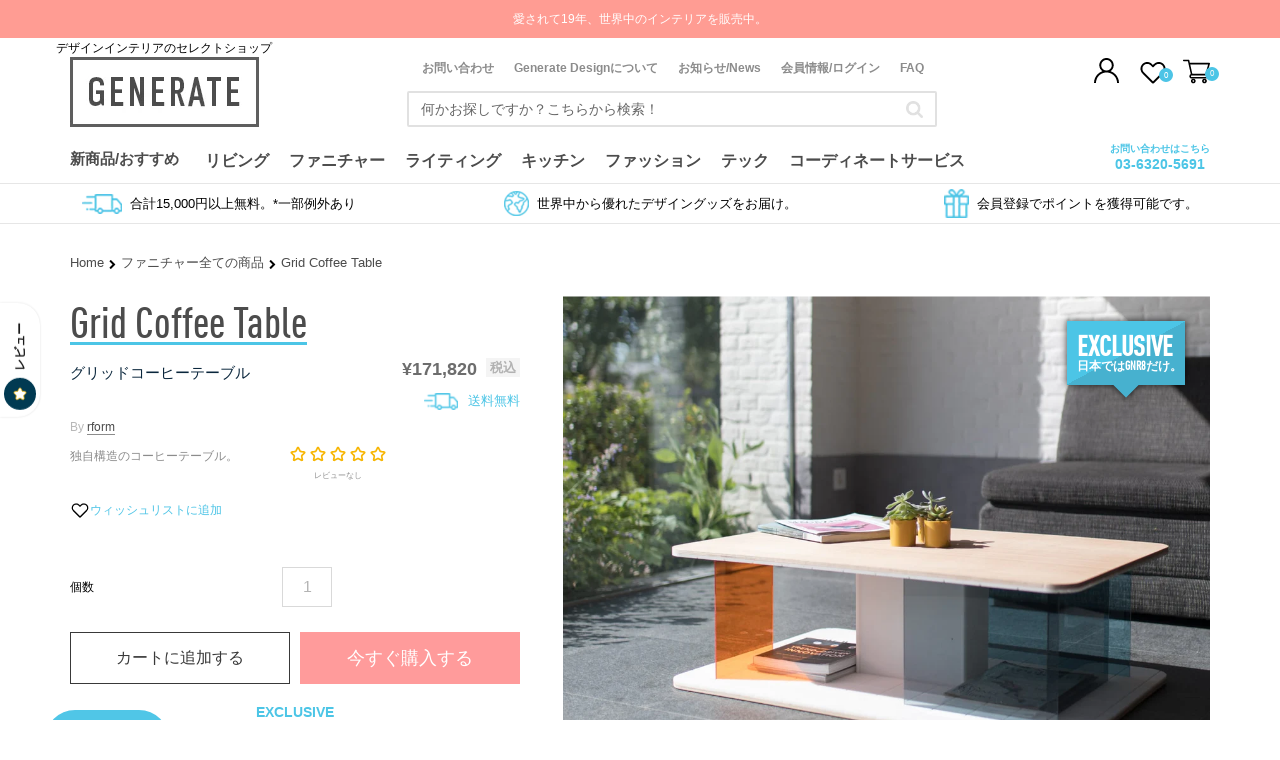

--- FILE ---
content_type: text/html; charset=utf-8
request_url: https://www.gnr8.jp/products/grid-coffee-table
body_size: 65331
content:
<!doctype html>
<!--[if IE 9]>
<html class="ie9 no-js" lang="ja"> <![endif]-->
<!--[if (gt IE 9)|!(IE)]><!-->
<html class="no-js jp" lang="ja"> <!--<![endif]-->
<head>
    <!-- Start of Booster Apps Seo-0.1--><title>Grid Coffee Table | グリッドコーヒーテーブル by rform | Generate Design</title><meta name="description" content="Grid Coffee Tableは、特徴的な天板下の空間を持ったコーヒーテーブルです。建築物を思わせる天板下の空間には、中央にメインの支柱があり、その周りに半透明のシートを自由に取り付けできるようになっています。半透明シートはホワイトのウッド面に設けられたグリッド(縦横の溝)にスライドさせて自由に移動してコーディネートが可能です。4枚の半透明シートはそれぞれ異なるサイズで、オレンジ、ブルー、グレイから自由に選択(ご注文後にメールにて確認)頂けます。ベルギーに拠点を置く、プライウッドファニチャーブランドrformの製品です。日本ではGenerateのみの販売になります。" />
<!-- end of Booster Apps SEO -->

    <link rel="preconnect" href="https://cdn.shopify.com/">
    <link rel="preconnect" href="https://fonts.gstatic.com/">
    <link rel="preconnect" href="https://fonts.googleapis.com/">
    <!-- Start VWO Async SmartCode -->
<link rel="preconnect" href="https://dev.visualwebsiteoptimizer.com" />
<script type='text/javascript' id='vwoCode'>
window._vwo_code ||
(function () {
var w=window,
d=document;
var account_id=397897,
version=2.2,
settings_tolerance=2000,
hide_element='body',
hide_element_style = 'opacity:0 !important;filter:alpha(opacity=0) !important;background:none !important';
/* DO NOT EDIT BELOW THIS LINE */
if(f=!1,v=d.querySelector('#vwoCode'),cc={},-1<d.URL.indexOf('__vwo_disable__')||w._vwo_code)return;try{var e=JSON.parse(localStorage.getItem('_vwo_'+account_id+'_config'));cc=e&&'object'==typeof e?e:{}}catch(e){}function r(t){try{return decodeURIComponent(t)}catch(e){return t}}var s=function(){var e={combination:[],combinationChoose:[],split:[],exclude:[],uuid:null,consent:null,optOut:null},t=d.cookie||'';if(!t)return e;for(var n,i,o=/(?:^|;\s*)(?:(_vis_opt_exp_(\d+)_combi=([^;]*))|(_vis_opt_exp_(\d+)_combi_choose=([^;]*))|(_vis_opt_exp_(\d+)_split=([^:;]*))|(_vis_opt_exp_(\d+)_exclude=[^;]*)|(_vis_opt_out=([^;]*))|(_vwo_global_opt_out=[^;]*)|(_vwo_uuid=([^;]*))|(_vwo_consent=([^;]*)))/g;null!==(n=o.exec(t));)try{n[1]?e.combination.push({id:n[2],value:r(n[3])}):n[4]?e.combinationChoose.push({id:n[5],value:r(n[6])}):n[7]?e.split.push({id:n[8],value:r(n[9])}):n[10]?e.exclude.push({id:n[11]}):n[12]?e.optOut=r(n[13]):n[14]?e.optOut=!0:n[15]?e.uuid=r(n[16]):n[17]&&(i=r(n[18]),e.consent=i&&3<=i.length?i.substring(0,3):null)}catch(e){}return e}();function i(){var e=function(){if(w.VWO&&Array.isArray(w.VWO))for(var e=0;e<w.VWO.length;e++){var t=w.VWO[e];if(Array.isArray(t)&&('setVisitorId'===t[0]||'setSessionId'===t[0]))return!0}return!1}(),t='a='+account_id+'&u='+encodeURIComponent(w._vis_opt_url||d.URL)+'&vn='+version+'&ph=1'+('undefined'!=typeof platform?'&p='+platform:'')+'&st='+w.performance.now();e||((n=function(){var e,t=[],n={},i=w.VWO&&w.VWO.appliedCampaigns||{};for(e in i){var o=i[e]&&i[e].v;o&&(t.push(e+'-'+o+'-1'),n[e]=!0)}if(s&&s.combination)for(var r=0;r<s.combination.length;r++){var a=s.combination[r];n[a.id]||t.push(a.id+'-'+a.value)}return t.join('|')}())&&(t+='&c='+n),(n=function(){var e=[],t={};if(s&&s.combinationChoose)for(var n=0;n<s.combinationChoose.length;n++){var i=s.combinationChoose[n];e.push(i.id+'-'+i.value),t[i.id]=!0}if(s&&s.split)for(var o=0;o<s.split.length;o++)t[(i=s.split[o]).id]||e.push(i.id+'-'+i.value);return e.join('|')}())&&(t+='&cc='+n),(n=function(){var e={},t=[];if(w.VWO&&Array.isArray(w.VWO))for(var n=0;n<w.VWO.length;n++){var i=w.VWO[n];if(Array.isArray(i)&&'setVariation'===i[0]&&i[1]&&Array.isArray(i[1]))for(var o=0;o<i[1].length;o++){var r,a=i[1][o];a&&'object'==typeof a&&(r=a.e,a=a.v,r&&a&&(e[r]=a))}}for(r in e)t.push(r+'-'+e[r]);return t.join('|')}())&&(t+='&sv='+n)),s&&s.optOut&&(t+='&o='+s.optOut);var n=function(){var e=[],t={};if(s&&s.exclude)for(var n=0;n<s.exclude.length;n++){var i=s.exclude[n];t[i.id]||(e.push(i.id),t[i.id]=!0)}return e.join('|')}();return n&&(t+='&e='+n),s&&s.uuid&&(t+='&id='+s.uuid),s&&s.consent&&(t+='&consent='+s.consent),w.name&&-1<w.name.indexOf('_vis_preview')&&(t+='&pM=true'),w.VWO&&w.VWO.ed&&(t+='&ed='+w.VWO.ed),t}code={nonce:v&&v.nonce,library_tolerance:function(){return'undefined'!=typeof library_tolerance?library_tolerance:void 0},settings_tolerance:function(){return cc.sT||settings_tolerance},hide_element_style:function(){return'{'+(cc.hES||hide_element_style)+'}'},hide_element:function(){return performance.getEntriesByName('first-contentful-paint')[0]?'':'string'==typeof cc.hE?cc.hE:hide_element},getVersion:function(){return version},finish:function(e){var t;f||(f=!0,(t=d.getElementById('_vis_opt_path_hides'))&&t.parentNode.removeChild(t),e&&((new Image).src='https://dev.visualwebsiteoptimizer.com/ee.gif?a='+account_id+e))},finished:function(){return f},addScript:function(e){var t=d.createElement('script');t.type='text/javascript',e.src?t.src=e.src:t.text=e.text,v&&t.setAttribute('nonce',v.nonce),d.getElementsByTagName('head')[0].appendChild(t)},load:function(e,t){t=t||{};var n=new XMLHttpRequest;n.open('GET',e,!0),n.withCredentials=!t.dSC,n.responseType=t.responseType||'text',n.onload=function(){if(t.onloadCb)return t.onloadCb(n,e);200===n.status?_vwo_code.addScript({text:n.responseText}):_vwo_code.finish('&e=loading_failure:'+e)},n.onerror=function(){if(t.onerrorCb)return t.onerrorCb(e);_vwo_code.finish('&e=loading_failure:'+e)},n.send()},init:function(){var e,t=this.settings_tolerance();w._vwo_settings_timer=setTimeout(function(){_vwo_code.finish()},t),'body'!==this.hide_element()?(n=d.createElement('style'),e=(t=this.hide_element())?t+this.hide_element_style():'',t=d.getElementsByTagName('head')[0],n.setAttribute('id','_vis_opt_path_hides'),v&&n.setAttribute('nonce',v.nonce),n.setAttribute('type','text/css'),n.styleSheet?n.styleSheet.cssText=e:n.appendChild(d.createTextNode(e)),t.appendChild(n)):(n=d.getElementsByTagName('head')[0],(e=d.createElement('div')).style.cssText='z-index: 2147483647 !important;position: fixed !important;left: 0 !important;top: 0 !important;width: 100% !important;height: 100% !important;background: white !important;',e.setAttribute('id','_vis_opt_path_hides'),e.classList.add('_vis_hide_layer'),n.parentNode.insertBefore(e,n.nextSibling));var n='https://dev.visualwebsiteoptimizer.com/j.php?'+i();-1!==w.location.search.indexOf('_vwo_xhr')?this.addScript({src:n}):this.load(n+'&x=true',{l:1})}};w._vwo_code=code;code.init();})();
</script>
<!-- End VWO Async SmartCode -->
    <link rel="preload" href="//www.gnr8.jp/cdn/shop/t/54/assets/theme.scss.css?v=96292311959367645751724729818" as="style">
    <link rel="preload" href="//www.gnr8.jp/cdn/shop/t/54/assets/theme.min.css?v=59671797725886552021722142271" as="style">
    <link rel="preload" href="//www.gnr8.jp/cdn/shop/t/54/assets/mbc-style.css?v=26295898386421900261722142215" as="style">
    <link rel="preload" href="//www.gnr8.jp/cdn/shop/t/54/assets/custom.scss.css?v=38332944089259940891753297674" as="style">
    <link rel="preload" href="//www.gnr8.jp/cdn/shop/t/54/assets/jquery-3.4.1.min.js?v=67022563737761844971722142209" as="script">
  
   
    <!-- Google Tag Manager -->
    <script>(function (w, d, s, l, i) {
            w[l] = w[l] || [];
            w[l].push({
                'gtm.start':
                    new Date().getTime(), event: 'gtm.js'
            });
            var f = d.getElementsByTagName(s)[0],
                j = d.createElement(s), dl = l != 'dataLayer' ? '&l=' + l : '';
            j.async = true;
            j.src =
                'https://www.googletagmanager.com/gtm.js?id=' + i + dl;
            f.parentNode.insertBefore(j, f);
        })(window, document, 'script', 'dataLayer', 'GTM-TF42Q7X');</script>
    <!-- End Google Tag Manager -->
    <meta name="google-site-verification" content="Lj735wQ3ywrqVmlDm4MrI9bh3WOK1j9p8ydpaPg5Bu8"/>

    <style>
        .async-hide {
            opacity: 0 !important
        }

        .ssw-recommend-author {
            visibility: hidden !important;
            font-size: 1px !important;
            letter-spacing: -1px !important;
        }
  
        .ssw-recommend-author::after {
            content: "認証済みのユーザー";
            visibility: visible;
            font-size: 13px;
            letter-spacing: normal;
        }
  
        span.ssw-review-sticker-title, .ssw-verified {
            visibility: hidden !important;
        }
    </style>
    <script>
        (function (a, s, y, n, c, h, i, d, e) {
            s.className += ' ' + y;
            h.start = 1 * new Date;
            h.end = i = function () {
                s.className = s.className.replace(RegExp(' ?' + y), '')
            };
            (a[n] = a[n] || []).hide = h;
            setTimeout(function () {
                i();
                h.end = null
            }, c);
            h.timeout = c;
        })(window, document.documentElement, 'async-hide', 'dataLayer', 4000,
            {'GTM-PNT4B7B': true});
    </script>

    <meta charset="utf-8">
    <meta http-equiv="X-UA-Compatible" content="IE=edge,chrome=1">
    <meta name="viewport" content="width=device-width, initial-scale=1.0, maximum-scale=1.0, user-scalable=no" />
    <meta name="theme-color" content="#7796a8">

  <meta http-equiv="Content-Security-Policy" content="frame-ancestors 'self';">
  <meta http-equiv="Referrer-Policy" content="strict-origin-when-cross-origin">
  <meta http-equiv="Permissions-Policy" content="geolocation=(), microphone=(), camera=()">
  

    <link rel="canonical" href="https://www.gnr8.jp/products/grid-coffee-table">

    
        <link rel="shortcut icon" href="//www.gnr8.jp/cdn/shop/files/favicon_32x32.jpg?v=1613561074" type="image/png">
    

    
    

    

    <!-- /snippets/social-meta-tags.liquid -->
<meta property="og:site_name" content="Generate Design">
<meta property="og:url" content="https://www.gnr8.jp/products/grid-coffee-table">
<meta property="og:title" content="Grid Coffee Table">
<meta property="og:type" content="product">
<meta property="og:description" content="Grid Coffee Tableは、特徴的な天板下の空間を持ったコーヒーテーブルです。建築物を思わせる天板下の空間には、中央にメインの支柱があり、その周りに半透明のシートを自由に取り付けできるようになっています。半透明シートはホワイトのウッド面に設けられたグリッド(縦横の溝)にスライドさせて自由に移動してコーディネートが可能です。4枚の半透明シートはそれぞれ異なるサイズで、オレンジ、ブルー、グレイから自由に選択(ご注文後にメールにて確認)頂けます。ベルギーに拠点を置く、プライウッドファニチャーブランドrformの製品です。日本ではGenerateのみの販売になります。"><meta property="og:price:amount" content="171,820">
  <meta property="og:price:currency" content="JPY"><meta property="og:image" content="http://www.gnr8.jp/cdn/shop/products/GridCoffeeTable_1-min_1024x1024.jpg?v=1678864040"><meta property="og:image" content="http://www.gnr8.jp/cdn/shop/products/GridCoffeeTable_2-min_1024x1024.jpg?v=1678864040"><meta property="og:image" content="http://www.gnr8.jp/cdn/shop/products/GridCoffeeTable_3-min_1024x1024.jpg?v=1678864039">
<meta property="og:image:secure_url" content="https://www.gnr8.jp/cdn/shop/products/GridCoffeeTable_1-min_1024x1024.jpg?v=1678864040"><meta property="og:image:secure_url" content="https://www.gnr8.jp/cdn/shop/products/GridCoffeeTable_2-min_1024x1024.jpg?v=1678864040"><meta property="og:image:secure_url" content="https://www.gnr8.jp/cdn/shop/products/GridCoffeeTable_3-min_1024x1024.jpg?v=1678864039">

<meta name="twitter:site" content="@gnr8japan">
<meta name="twitter:card" content="summary_large_image">
<meta name="twitter:title" content="Grid Coffee Table">
<meta name="twitter:description" content="Grid Coffee Tableは、特徴的な天板下の空間を持ったコーヒーテーブルです。建築物を思わせる天板下の空間には、中央にメインの支柱があり、その周りに半透明のシートを自由に取り付けできるようになっています。半透明シートはホワイトのウッド面に設けられたグリッド(縦横の溝)にスライドさせて自由に移動してコーディネートが可能です。4枚の半透明シートはそれぞれ異なるサイズで、オレンジ、ブルー、グレイから自由に選択(ご注文後にメールにて確認)頂けます。ベルギーに拠点を置く、プライウッドファニチャーブランドrformの製品です。日本ではGenerateのみの販売になります。">



      <link href="//www.gnr8.jp/cdn/shop/t/54/assets/theme.scss.css?v=96292311959367645751724729818" rel="stylesheet" type="text/css" media="all" />
      <link href="//www.gnr8.jp/cdn/shop/t/54/assets/theme.min.css?v=59671797725886552021722142271" rel="stylesheet" type="text/css" media="all" />
      <link href="//www.gnr8.jp/cdn/shop/t/54/assets/mbc-style.css?v=26295898386421900261722142215" rel="stylesheet" type="text/css" media="all" />
    

  

    
    <!-- <link href="//fonts.googleapis.com/css?family=Work+Sans:600" rel="stylesheet" type="text/css" media="all" /> -->
  


  <link rel="stylesheet" type="text/css" href="https://fonts.googleapis.com/css?family=Work+Sans:400,600,700|Hind:400|Archivo:400&display=swap" media="print" onload="this.media='all';this.onload=null">


    <style id="star-font">
     @font-face {font-family: "Ssw Fontello";src: url("https://static.socialshopwave.com/images/faqs/ssw-fontello.woff") format("woff");font-weight: 400;font-style: normal;font-display: fallback;}
    </style>
    <script src="https://use.fontawesome.com/a32d39a789.js" defer></script>

    <!--[if (lte IE 9) ]><script src="//www.gnr8.jp/cdn/shop/t/54/assets/match-media.min.js?v=22265819453975888031722142214" type="text/javascript"></script><![endif]-->


    

    <script type="text/javascript">
        var imageArray = [];
        
        imageArray.push('//www.gnr8.jp/cdn/shop/products/GridCoffeeTable_1-min_1024x1024.jpg?v=1678864040');
        imageArray.push('//www.gnr8.jp/cdn/shop/products/GridCoffeeTable_1-min_650x.jpg?v=1678864040');
        
        imageArray.push('//www.gnr8.jp/cdn/shop/products/GridCoffeeTable_2-min_1024x1024.jpg?v=1678864040');
        imageArray.push('//www.gnr8.jp/cdn/shop/products/GridCoffeeTable_2-min_650x.jpg?v=1678864040');
        
        imageArray.push('//www.gnr8.jp/cdn/shop/products/GridCoffeeTable_3-min_1024x1024.jpg?v=1678864039');
        imageArray.push('//www.gnr8.jp/cdn/shop/products/GridCoffeeTable_3-min_650x.jpg?v=1678864039');
        
        imageArray.push('//www.gnr8.jp/cdn/shop/products/GridCoffeeTable_4-min_1024x1024.jpg?v=1678864041');
        imageArray.push('//www.gnr8.jp/cdn/shop/products/GridCoffeeTable_4-min_650x.jpg?v=1678864041');
        
        imageArray.push('//www.gnr8.jp/cdn/shop/products/GridCoffeeTable_5-min_1024x1024.jpg?v=1678864039');
        imageArray.push('//www.gnr8.jp/cdn/shop/products/GridCoffeeTable_5-min_650x.jpg?v=1678864039');
        
        imageArray.push('//www.gnr8.jp/cdn/shop/products/GridCoffeeTable_6-min_1024x1024.jpg?v=1678864041');
        imageArray.push('//www.gnr8.jp/cdn/shop/products/GridCoffeeTable_6-min_650x.jpg?v=1678864041');
        
        imageArray.push('//www.gnr8.jp/cdn/shop/products/GridCoffeeTable_7-min_1024x1024.jpg?v=1678864040');
        imageArray.push('//www.gnr8.jp/cdn/shop/products/GridCoffeeTable_7-min_650x.jpg?v=1678864040');
        
        imageArray.push('//www.gnr8.jp/cdn/shop/products/GridCoffeeTable_8-min_1024x1024.jpg?v=1678864039');
        imageArray.push('//www.gnr8.jp/cdn/shop/products/GridCoffeeTable_8-min_650x.jpg?v=1678864039');
        
        imageArray.push('//www.gnr8.jp/cdn/shop/products/GridCoffeeTable_9-min_1024x1024.jpg?v=1678864040');
        imageArray.push('//www.gnr8.jp/cdn/shop/products/GridCoffeeTable_9-min_650x.jpg?v=1678864040');
        
    </script>



    
    
       <script>window.performance && window.performance.mark && window.performance.mark('shopify.content_for_header.start');</script><meta name="google-site-verification" content="xE5gpXsFeMSUWRpG-m7LAfxWA0LGK0g5fIwsp2v0WLo">
<meta name="google-site-verification" content="32JoTEfZy0JrMZzW739Fo04bdczGYoVTKhyo2EmBVf4">
<meta id="shopify-digital-wallet" name="shopify-digital-wallet" content="/763428930/digital_wallets/dialog">
<meta name="shopify-checkout-api-token" content="cc23f73e832a81a9dedfe234c1efd199">
<meta id="in-context-paypal-metadata" data-shop-id="763428930" data-venmo-supported="false" data-environment="production" data-locale="ja_JP" data-paypal-v4="true" data-currency="JPY">
<link rel="alternate" type="application/json+oembed" href="https://www.gnr8.jp/products/grid-coffee-table.oembed">
<script async="async" src="/checkouts/internal/preloads.js?locale=ja-JP"></script>
<link rel="preconnect" href="https://shop.app" crossorigin="anonymous">
<script async="async" src="https://shop.app/checkouts/internal/preloads.js?locale=ja-JP&shop_id=763428930" crossorigin="anonymous"></script>
<script id="apple-pay-shop-capabilities" type="application/json">{"shopId":763428930,"countryCode":"JP","currencyCode":"JPY","merchantCapabilities":["supports3DS"],"merchantId":"gid:\/\/shopify\/Shop\/763428930","merchantName":"Generate Design","requiredBillingContactFields":["postalAddress","email","phone"],"requiredShippingContactFields":["postalAddress","email","phone"],"shippingType":"shipping","supportedNetworks":["visa","masterCard","amex","jcb","discover"],"total":{"type":"pending","label":"Generate Design","amount":"1.00"},"shopifyPaymentsEnabled":true,"supportsSubscriptions":true}</script>
<script id="shopify-features" type="application/json">{"accessToken":"cc23f73e832a81a9dedfe234c1efd199","betas":["rich-media-storefront-analytics"],"domain":"www.gnr8.jp","predictiveSearch":false,"shopId":763428930,"locale":"ja"}</script>
<script>var Shopify = Shopify || {};
Shopify.shop = "gnr8-store.myshopify.com";
Shopify.locale = "ja";
Shopify.currency = {"active":"JPY","rate":"1.0"};
Shopify.country = "JP";
Shopify.theme = {"name":"Live theme - Copy GLobo FIlter - UpCare Installed","id":127813320770,"schema_name":"Debut","schema_version":"1.7.0","theme_store_id":null,"role":"main"};
Shopify.theme.handle = "null";
Shopify.theme.style = {"id":null,"handle":null};
Shopify.cdnHost = "www.gnr8.jp/cdn";
Shopify.routes = Shopify.routes || {};
Shopify.routes.root = "/";</script>
<script type="module">!function(o){(o.Shopify=o.Shopify||{}).modules=!0}(window);</script>
<script>!function(o){function n(){var o=[];function n(){o.push(Array.prototype.slice.apply(arguments))}return n.q=o,n}var t=o.Shopify=o.Shopify||{};t.loadFeatures=n(),t.autoloadFeatures=n()}(window);</script>
<script>
  window.ShopifyPay = window.ShopifyPay || {};
  window.ShopifyPay.apiHost = "shop.app\/pay";
  window.ShopifyPay.redirectState = null;
</script>
<script id="shop-js-analytics" type="application/json">{"pageType":"product"}</script>
<script defer="defer" async type="module" src="//www.gnr8.jp/cdn/shopifycloud/shop-js/modules/v2/client.init-shop-cart-sync_Cun6Ba8E.ja.esm.js"></script>
<script defer="defer" async type="module" src="//www.gnr8.jp/cdn/shopifycloud/shop-js/modules/v2/chunk.common_DGWubyOB.esm.js"></script>
<script type="module">
  await import("//www.gnr8.jp/cdn/shopifycloud/shop-js/modules/v2/client.init-shop-cart-sync_Cun6Ba8E.ja.esm.js");
await import("//www.gnr8.jp/cdn/shopifycloud/shop-js/modules/v2/chunk.common_DGWubyOB.esm.js");

  window.Shopify.SignInWithShop?.initShopCartSync?.({"fedCMEnabled":true,"windoidEnabled":true});

</script>
<script>
  window.Shopify = window.Shopify || {};
  if (!window.Shopify.featureAssets) window.Shopify.featureAssets = {};
  window.Shopify.featureAssets['shop-js'] = {"shop-cart-sync":["modules/v2/client.shop-cart-sync_kpadWrR6.ja.esm.js","modules/v2/chunk.common_DGWubyOB.esm.js"],"init-fed-cm":["modules/v2/client.init-fed-cm_deEwcgdG.ja.esm.js","modules/v2/chunk.common_DGWubyOB.esm.js"],"shop-button":["modules/v2/client.shop-button_Bgl7Akkx.ja.esm.js","modules/v2/chunk.common_DGWubyOB.esm.js"],"shop-cash-offers":["modules/v2/client.shop-cash-offers_CGfJizyJ.ja.esm.js","modules/v2/chunk.common_DGWubyOB.esm.js","modules/v2/chunk.modal_Ba7vk6QP.esm.js"],"init-windoid":["modules/v2/client.init-windoid_DLaIoEuB.ja.esm.js","modules/v2/chunk.common_DGWubyOB.esm.js"],"shop-toast-manager":["modules/v2/client.shop-toast-manager_BZdAlEPY.ja.esm.js","modules/v2/chunk.common_DGWubyOB.esm.js"],"init-shop-email-lookup-coordinator":["modules/v2/client.init-shop-email-lookup-coordinator_BxGPdBrh.ja.esm.js","modules/v2/chunk.common_DGWubyOB.esm.js"],"init-shop-cart-sync":["modules/v2/client.init-shop-cart-sync_Cun6Ba8E.ja.esm.js","modules/v2/chunk.common_DGWubyOB.esm.js"],"avatar":["modules/v2/client.avatar_BTnouDA3.ja.esm.js"],"pay-button":["modules/v2/client.pay-button_iRJggQYg.ja.esm.js","modules/v2/chunk.common_DGWubyOB.esm.js"],"init-customer-accounts":["modules/v2/client.init-customer-accounts_BbQrQ-BF.ja.esm.js","modules/v2/client.shop-login-button_CXxZBmJa.ja.esm.js","modules/v2/chunk.common_DGWubyOB.esm.js","modules/v2/chunk.modal_Ba7vk6QP.esm.js"],"init-shop-for-new-customer-accounts":["modules/v2/client.init-shop-for-new-customer-accounts_48e-446J.ja.esm.js","modules/v2/client.shop-login-button_CXxZBmJa.ja.esm.js","modules/v2/chunk.common_DGWubyOB.esm.js","modules/v2/chunk.modal_Ba7vk6QP.esm.js"],"shop-login-button":["modules/v2/client.shop-login-button_CXxZBmJa.ja.esm.js","modules/v2/chunk.common_DGWubyOB.esm.js","modules/v2/chunk.modal_Ba7vk6QP.esm.js"],"init-customer-accounts-sign-up":["modules/v2/client.init-customer-accounts-sign-up_Bb65hYMR.ja.esm.js","modules/v2/client.shop-login-button_CXxZBmJa.ja.esm.js","modules/v2/chunk.common_DGWubyOB.esm.js","modules/v2/chunk.modal_Ba7vk6QP.esm.js"],"shop-follow-button":["modules/v2/client.shop-follow-button_BO2OQvUT.ja.esm.js","modules/v2/chunk.common_DGWubyOB.esm.js","modules/v2/chunk.modal_Ba7vk6QP.esm.js"],"checkout-modal":["modules/v2/client.checkout-modal__QRFVvMA.ja.esm.js","modules/v2/chunk.common_DGWubyOB.esm.js","modules/v2/chunk.modal_Ba7vk6QP.esm.js"],"lead-capture":["modules/v2/client.lead-capture_Be4qr8sG.ja.esm.js","modules/v2/chunk.common_DGWubyOB.esm.js","modules/v2/chunk.modal_Ba7vk6QP.esm.js"],"shop-login":["modules/v2/client.shop-login_BCaq99Td.ja.esm.js","modules/v2/chunk.common_DGWubyOB.esm.js","modules/v2/chunk.modal_Ba7vk6QP.esm.js"],"payment-terms":["modules/v2/client.payment-terms_C-1Cu6jg.ja.esm.js","modules/v2/chunk.common_DGWubyOB.esm.js","modules/v2/chunk.modal_Ba7vk6QP.esm.js"]};
</script>
<script>(function() {
  var isLoaded = false;
  window.asyncLoad = function() {
    if (isLoaded) return;
    isLoaded = true;
    var urls = ["https:\/\/chimpstatic.com\/mcjs-connected\/js\/users\/990031d2fb7021a03790af238\/c6a0d7da715ff4bd9c84ccebe.js?shop=gnr8-store.myshopify.com","https:\/\/cdn.shopify.com\/s\/files\/1\/0007\/6342\/8930\/t\/23\/assets\/globo.filter.init.js?shop=gnr8-store.myshopify.com","https:\/\/asia-northeast1-affiliate-pr.cloudfunctions.net\/script?shop=gnr8-store.myshopify.com","\/\/sumo-shopify.com\/apps\/shopify\/sumome-plugin\/js\/sumome.js?siteID=c501ff00d5adb000acb9d200f7bc500052452000209f2b00bc9b800040a23600\u0026shopId=763428930\u0026login=96867f01ffa6dabdaf45ab249fc2b16d4b4cc2db\u0026shop=gnr8-store.myshopify.com","https:\/\/searchanise-ef84.kxcdn.com\/widgets\/shopify\/init.js?a=8V9G9X0h9z\u0026shop=gnr8-store.myshopify.com"];
    for (var i = 0; i < urls.length; i++) {
      var s = document.createElement('script');
      s.type = 'text/javascript';
      s.async = true;
      s.src = urls[i];
      var x = document.getElementsByTagName('script')[0];
      x.parentNode.insertBefore(s, x);
    }
  };
  if(window.attachEvent) {
    //window.attachEvent('onload', asyncLoad);
  } else {
    //window.addEventListener('load', asyncLoad, false);
  }
})();</script>
<script id="__st">var __st={"a":763428930,"offset":32400,"reqid":"e05832bb-ac48-44eb-b4b7-fcfdcd23b3df-1768841026","pageurl":"www.gnr8.jp\/products\/grid-coffee-table","u":"02e2066bb659","p":"product","rtyp":"product","rid":6901835923522};</script>
<script>window.ShopifyPaypalV4VisibilityTracking = true;</script>
<script id="captcha-bootstrap">!function(){'use strict';const t='contact',e='account',n='new_comment',o=[[t,t],['blogs',n],['comments',n],[t,'customer']],c=[[e,'customer_login'],[e,'guest_login'],[e,'recover_customer_password'],[e,'create_customer']],r=t=>t.map((([t,e])=>`form[action*='/${t}']:not([data-nocaptcha='true']) input[name='form_type'][value='${e}']`)).join(','),a=t=>()=>t?[...document.querySelectorAll(t)].map((t=>t.form)):[];function s(){const t=[...o],e=r(t);return a(e)}const i='password',u='form_key',d=['recaptcha-v3-token','g-recaptcha-response','h-captcha-response',i],f=()=>{try{return window.sessionStorage}catch{return}},m='__shopify_v',_=t=>t.elements[u];function p(t,e,n=!1){try{const o=window.sessionStorage,c=JSON.parse(o.getItem(e)),{data:r}=function(t){const{data:e,action:n}=t;return t[m]||n?{data:e,action:n}:{data:t,action:n}}(c);for(const[e,n]of Object.entries(r))t.elements[e]&&(t.elements[e].value=n);n&&o.removeItem(e)}catch(o){console.error('form repopulation failed',{error:o})}}const l='form_type',E='cptcha';function T(t){t.dataset[E]=!0}const w=window,h=w.document,L='Shopify',v='ce_forms',y='captcha';let A=!1;((t,e)=>{const n=(g='f06e6c50-85a8-45c8-87d0-21a2b65856fe',I='https://cdn.shopify.com/shopifycloud/storefront-forms-hcaptcha/ce_storefront_forms_captcha_hcaptcha.v1.5.2.iife.js',D={infoText:'hCaptchaによる保護',privacyText:'プライバシー',termsText:'利用規約'},(t,e,n)=>{const o=w[L][v],c=o.bindForm;if(c)return c(t,g,e,D).then(n);var r;o.q.push([[t,g,e,D],n]),r=I,A||(h.body.append(Object.assign(h.createElement('script'),{id:'captcha-provider',async:!0,src:r})),A=!0)});var g,I,D;w[L]=w[L]||{},w[L][v]=w[L][v]||{},w[L][v].q=[],w[L][y]=w[L][y]||{},w[L][y].protect=function(t,e){n(t,void 0,e),T(t)},Object.freeze(w[L][y]),function(t,e,n,w,h,L){const[v,y,A,g]=function(t,e,n){const i=e?o:[],u=t?c:[],d=[...i,...u],f=r(d),m=r(i),_=r(d.filter((([t,e])=>n.includes(e))));return[a(f),a(m),a(_),s()]}(w,h,L),I=t=>{const e=t.target;return e instanceof HTMLFormElement?e:e&&e.form},D=t=>v().includes(t);t.addEventListener('submit',(t=>{const e=I(t);if(!e)return;const n=D(e)&&!e.dataset.hcaptchaBound&&!e.dataset.recaptchaBound,o=_(e),c=g().includes(e)&&(!o||!o.value);(n||c)&&t.preventDefault(),c&&!n&&(function(t){try{if(!f())return;!function(t){const e=f();if(!e)return;const n=_(t);if(!n)return;const o=n.value;o&&e.removeItem(o)}(t);const e=Array.from(Array(32),(()=>Math.random().toString(36)[2])).join('');!function(t,e){_(t)||t.append(Object.assign(document.createElement('input'),{type:'hidden',name:u})),t.elements[u].value=e}(t,e),function(t,e){const n=f();if(!n)return;const o=[...t.querySelectorAll(`input[type='${i}']`)].map((({name:t})=>t)),c=[...d,...o],r={};for(const[a,s]of new FormData(t).entries())c.includes(a)||(r[a]=s);n.setItem(e,JSON.stringify({[m]:1,action:t.action,data:r}))}(t,e)}catch(e){console.error('failed to persist form',e)}}(e),e.submit())}));const S=(t,e)=>{t&&!t.dataset[E]&&(n(t,e.some((e=>e===t))),T(t))};for(const o of['focusin','change'])t.addEventListener(o,(t=>{const e=I(t);D(e)&&S(e,y())}));const B=e.get('form_key'),M=e.get(l),P=B&&M;t.addEventListener('DOMContentLoaded',(()=>{const t=y();if(P)for(const e of t)e.elements[l].value===M&&p(e,B);[...new Set([...A(),...v().filter((t=>'true'===t.dataset.shopifyCaptcha))])].forEach((e=>S(e,t)))}))}(h,new URLSearchParams(w.location.search),n,t,e,['guest_login'])})(!0,!0)}();</script>
<script integrity="sha256-4kQ18oKyAcykRKYeNunJcIwy7WH5gtpwJnB7kiuLZ1E=" data-source-attribution="shopify.loadfeatures" defer="defer" src="//www.gnr8.jp/cdn/shopifycloud/storefront/assets/storefront/load_feature-a0a9edcb.js" crossorigin="anonymous"></script>
<script crossorigin="anonymous" defer="defer" src="//www.gnr8.jp/cdn/shopifycloud/storefront/assets/shopify_pay/storefront-65b4c6d7.js?v=20250812"></script>
<script data-source-attribution="shopify.dynamic_checkout.dynamic.init">var Shopify=Shopify||{};Shopify.PaymentButton=Shopify.PaymentButton||{isStorefrontPortableWallets:!0,init:function(){window.Shopify.PaymentButton.init=function(){};var t=document.createElement("script");t.src="https://www.gnr8.jp/cdn/shopifycloud/portable-wallets/latest/portable-wallets.ja.js",t.type="module",document.head.appendChild(t)}};
</script>
<script data-source-attribution="shopify.dynamic_checkout.buyer_consent">
  function portableWalletsHideBuyerConsent(e){var t=document.getElementById("shopify-buyer-consent"),n=document.getElementById("shopify-subscription-policy-button");t&&n&&(t.classList.add("hidden"),t.setAttribute("aria-hidden","true"),n.removeEventListener("click",e))}function portableWalletsShowBuyerConsent(e){var t=document.getElementById("shopify-buyer-consent"),n=document.getElementById("shopify-subscription-policy-button");t&&n&&(t.classList.remove("hidden"),t.removeAttribute("aria-hidden"),n.addEventListener("click",e))}window.Shopify?.PaymentButton&&(window.Shopify.PaymentButton.hideBuyerConsent=portableWalletsHideBuyerConsent,window.Shopify.PaymentButton.showBuyerConsent=portableWalletsShowBuyerConsent);
</script>
<script data-source-attribution="shopify.dynamic_checkout.cart.bootstrap">document.addEventListener("DOMContentLoaded",(function(){function t(){return document.querySelector("shopify-accelerated-checkout-cart, shopify-accelerated-checkout")}if(t())Shopify.PaymentButton.init();else{new MutationObserver((function(e,n){t()&&(Shopify.PaymentButton.init(),n.disconnect())})).observe(document.body,{childList:!0,subtree:!0})}}));
</script>
<link id="shopify-accelerated-checkout-styles" rel="stylesheet" media="screen" href="https://www.gnr8.jp/cdn/shopifycloud/portable-wallets/latest/accelerated-checkout-backwards-compat.css" crossorigin="anonymous">
<style id="shopify-accelerated-checkout-cart">
        #shopify-buyer-consent {
  margin-top: 1em;
  display: inline-block;
  width: 100%;
}

#shopify-buyer-consent.hidden {
  display: none;
}

#shopify-subscription-policy-button {
  background: none;
  border: none;
  padding: 0;
  text-decoration: underline;
  font-size: inherit;
  cursor: pointer;
}

#shopify-subscription-policy-button::before {
  box-shadow: none;
}

      </style>
<script id="snippets-script" data-snippets="notification-form" defer="defer" src="//www.gnr8.jp/cdn/shop/t/54/compiled_assets/snippet-scripts.js?v=20160"></script>
<script>window.performance && window.performance.mark && window.performance.mark('shopify.content_for_header.end');</script>
    
    
  
    <!-- <link href="//www.gnr8.jp/cdn/shop/t/54/assets/mbc-style.css?v=26295898386421900261722142215" rel="stylesheet" type="text/css" media="all" /> -->
  	<link href="//www.gnr8.jp/cdn/shop/t/54/assets/custom.scss.css?v=38332944089259940891753297674" rel="stylesheet" type="text/css" media="all" />
    <script src="//www.gnr8.jp/cdn/shop/t/54/assets/jquery-3.4.1.min.js?v=67022563737761844971722142209"></script>
  <script>jQuery.event.special.touchstart={setup:function(_,ns,handle){this.addEventListener("touchstart",handle,{passive:!ns.includes("noPreventDefault")})}};jQuery.event.special.touchmove={setup:function(_,ns,handle){this.addEventListener("touchmove",handle,{passive:!ns.includes("noPreventDefault")})}};</script>
 
    <script src="//www.gnr8.jp/cdn/shopifycloud/storefront/assets/themes_support/option_selection-b017cd28.js" type="text/javascript"></script>
    
    <script>
        var SeidoCore = SeidoCore || {
            on: function () {
            }
        };
        var iconsPath = "//cdn.shopify.com/s/files/1/0169/2056/t/3/assets/icons.svg?9589090322732713630";
        var defaultValidationMessage = "??????????";
        var CartProductsData = {};
        CartProductsData.products = {};
        CartProductsData.cleanOffers = [];
        CartProductsData.hasshipping = false;
        CartProductsData.shippingDates = {};
        CartProductsData.availableDates = {};

    </script>
    <script type="text/javascript">
        var CoreInit = function () {
            this.ProductReviews = {};
            this.ShopURL = "https://www.gnr8.jp";
            this.ShopCurrency = "JPY";
            this.Template = "product";
            this.holidayDates = [];
        };

        window.CoreInit = new CoreInit();
        window.giftWrapsId = 13146120159298;
        Shopify.money_format = '¥{{amount_no_decimals}}';
        var tax_rate = 0;


        Shopify.AjaxCart = Shopify.AjaxCart || {};
        Shopify.AjaxCart.GiftWrap = {};

        Shopify.AjaxCart.GiftWrap.set = function() {
            const var_color = $('.ajax-gift-wrapper-id').val();

            $.ajax({
                type: 'POST',
                url: '/cart/update.js',
                data: { updates: { 13146120159298: 1 }, attributes: { 'gift-wrapping': 'Yes', 'gift-wrapping-color':var_color }, note:$('#ajax-gift-note').val() },
            dataType: 'json',
                success: function() { ajaxCart.load(); }
        });
        }

        Shopify.AjaxCart.GiftWrap.remove = function() {
            const var_color = $('.ajax-gift-wrapper-id').val();

            $.ajax({
                type: 'POST',
                url: '/cart/update.js',
                data: { updates: { 13146120159298: 0 }, attributes: { 'gift-wrapping': '', 'gift-wrapping-color':'' }, note:'' },
            dataType: 'json',
                success: function() { ajaxCart.load(); }
        });
        }
    </script>

    
        <script src="//www.gnr8.jp/cdn/shop/t/54/assets/new.js?v=15766286746320896641722142217" type="text/javascript"></script>
        <script src="//www.gnr8.jp/cdn/shop/t/54/assets/core.js?v=90859300633989750371722142185" type="text/javascript"></script>
    
    <style>
        .display_none {
            display: none !important;
        }
    </style>
    <script>
        // SSW MOD START {
        (function () {
            var selectors = ['.ssw-profile-page-username', '.ssw-recommend-author'];
            setInterval(function () {
                var not_selector = ':not([data-sswreversed])';
                var elems = document.querySelectorAll(selectors.join(not_selector + ', ') + not_selector);
                var len = elems.length;
                for (var i = 0; i < len; i++) {
                    var el = elems[i];
                    el.innerHTML = el.innerHTML.split(' ').reverse().join(' ');
                    el.setAttribute('data-sswreversed', 1);
                }
                var fbUsernameDiv = document.querySelector('.ssw-sm-facebook' + not_selector);
                if (fbUsernameDiv) {
                    fbUsernameDiv.setAttribute('data-sswreversed', 1);
                    var fbTextNode = fbUsernameDiv.childNodes[1];
                    if (fbTextNode) {
                        fbTextNode.nodeValue = fbTextNode.nodeValue.split(' ').reverse().join(' ');
                    }
                }
            }, 100);
        })();
        // } SSW MOD END
    </script>
    <!-- Global site tag (gtag.js) - Google Ads: 788674216 -->
    <script async src="https://www.googletagmanager.com/gtag/js?id=AW-788674216"></script>
    <script>
        window.dataLayer = window.dataLayer || [];

        function gtag() {
            dataLayer.push(arguments);
        }

        gtag('js', new Date());

        gtag('config', 'AW-788674216');
    </script>


  <meta name="facebook-domain-verification" content="tt4svxya9x4iisbinbajksjeq0rvze" />
  <link rel="preconnect" href="https://cdn.shopify.com">
  <link rel="preconnect" href="https://cdn.shopify.com" crossorigin>
  <!-- User Heat Tag -->
  <script type="text/javascript">
  (function(add, cla){window['UserHeatTag']=cla;window[cla]=window[cla]||function(){(window[cla].q=window[cla].q||[]).push(arguments)},window[cla].l=1*new Date();var ul=document.createElement('script');var tag = document.getElementsByTagName('script')[0];ul.async=1;ul.src=add;tag.parentNode.insertBefore(ul,tag);})('//uh.nakanohito.jp/uhj2/uh.js', '_uhtracker');_uhtracker({id:'uhCVXLhuKT'});
  </script>
  <!-- End User Heat Tag -><!--
  <script src="https://js.smartpay.co/messaging.js"
    data-merchant="pk_live_YH0XiX1reLYwdZ7SnqoUgR" defer="defer"></script> -->

<style>.ox-asleep .block_1 .f_social ul li a{background-image:none!important}span.spf-product-card__saleprice {color: #fe8401;}</style>
<script src='https://upcare-public.s3.ap-northeast-1.amazonaws.com/bundle.js' defer='defer'></script>

<script>
  window.addEventListener("DOMContentLoaded", function () {
    const inputSelector = ".quantity__input";
    if (
      window.Sparq &&
      window.SparqShopify &&
      window.Shopify.currency.active === "JPY" &&
      meta.page.pageType === "product"
    ) {
      const lineItemPropertyName = "properties[_extended_warranty_id]";
      const addToCartButtonSelector = ".product__add";
      const actionsSelector = ".product__actions";
      const preActionSelector = ".product__option.product__qty"
      
      const productForm = document.getElementsByName('add-item-form')[0];
      const addToCartButton = productForm.querySelector(
        addToCartButtonSelector
      );
      const actions = document.querySelector(
        actionsSelector
      );
      const preActions = document.querySelector(
        preActionSelector
      );

      const sparqOffer = document.createElement("div");
      const productCategory = meta && meta.product ? meta.product.type : null;
      sparqOffer.className = "sparq-offer";
      actions.insertBefore(sparqOffer, preActions.nextElementSibling);
      function initProductOffer() {
        Sparq.buttons.render(sparqOffer, {
          productId: "6901835923522",
          productForm,
          warrantyHandle: "",
          shopDomain: "www.gnr8.jp",
          moneyFormat: "¥{{amount_no_decimals}}",
          lineItemPropertyName,
        });

        Sparq.init({
          productForm,
          lineItemPropertyName,
          //shopButtonClassName: "product__buy-now",
        });
      }

      initProductOffer();
    }
  });
  window.addEventListener("validateCart", function () {
    SparqShopify.validateCartAndUpdateIfNecessary();
  });
</script>

<div id="sparq-extended-warranties"></div>

<style>
  .sparq-offer {
    padding-bottom: 5px;
    width: 100%;
  }
  .text-4xl {
    line-height: 1.75rem !important;
  }
  #header-text{
    font-weight: 500;
    font-size: 12px;
  }
  .img-logo {
    height: 1rem;
  }
  .space-between{
    font-size: 12px;
  }
  .flex.justify-center.text-4xl.align-items-center{
    font-size: 12px;
  }
  .flex.justify-center.align-items-center{
    font-size: 12px;
  }
  .checked-icon{
    width: 14px;
  }
  .font-bold.text-4xl.align-items-center{
    font-weight: 500;
  }
</style>


  <script type="application/ld+json">
{
  "@context": "https://schema.org",
  "@type": "Organization",
  "name": "Generate Design",
  "url": "https://www.gnr8.jp",
  "logo": "https://www.gnr8.jp/cdn/shop/files/logo_200x_5008443d-f8e8-442d-aba1-524e275088f8.png",
  "sameAs": [
    "https://www.facebook.com/generatejapan",
    "https://www.instagram.com/generate_design_japan",
    "https://twitter.com/gnr8japan",
    "https://www.pinterest.com/gnr8japan/"
  ]
}
</script>

<script type="application/ld+json">
{
  "@context": "https://schema.org",
  "@type": "WebSite",
  "url": "https://www.gnr8.jp",
  "name": "Generate Design",
  "potentialAction": {
    "@type": "SearchAction",
    "target": "https://www.gnr8.jp/search?q={search_term_string}",
    "query-input": "required name=search_term_string"
  }
}
</script>
<style>
  /* Hide GL Filter Search popup completely */
  #glFilter-search-popup,
  #glFilter-search-popup .gl-backdrop,
  #glFilter-search-popup .gl-fullscreen-layer,
  #glFilter-search-popup .gl-fullscreen-header,
  #glFilter-search-popup .gl-fullscreen-suggestions,
  #glFilter-search-popup .gl-fullscreen-initial-content {
    display: none !important;
    visibility: hidden !important;
    opacity: 0 !important;
    pointer-events: none !important;
    height: 0 !important;
    width: 0 !important;
  }
</style>


<!-- BEGIN app block: shopify://apps/smart-filter-search/blocks/app-embed/5cc1944c-3014-4a2a-af40-7d65abc0ef73 --><link href="https://cdn.shopify.com/extensions/019bc61e-e0df-75dc-ad8c-8494619f160e/smart-product-filters-608/assets/globo.filter.min.js" as="script" rel="preload">
<link rel="preconnect" href="https://filter-x1.globo.io" crossorigin>
<link rel="dns-prefetch" href="https://filter-x1.globo.io"><link rel="stylesheet" href="https://cdn.shopify.com/extensions/019bc61e-e0df-75dc-ad8c-8494619f160e/smart-product-filters-608/assets/globo.search.css" media="print" onload="this.media='all'">

<meta id="search_terms_value" content="" />
<!-- BEGIN app snippet: global.variables --><script>
  window.shopCurrency = "JPY";
  window.shopCountry = "JP";
  window.shopLanguageCode = "ja";

  window.currentCurrency = "JPY";
  window.currentCountry = "JP";
  window.currentLanguageCode = "ja";

  window.shopCustomer = false

  window.useCustomTreeTemplate = false;
  window.useCustomProductTemplate = false;

  window.GloboFilterRequestOrigin = "https://www.gnr8.jp";
  window.GloboFilterShopifyDomain = "gnr8-store.myshopify.com";
  window.GloboFilterSFAT = "";
  window.GloboFilterSFApiVersion = "2025-04";
  window.GloboFilterProxyPath = "/apps/globofilters";
  window.GloboFilterRootUrl = "";
  window.GloboFilterTranslation = {"search":{"suggestions":"Suggestions","collections":"Collections","pages":"Pages","products":"Products","view_all":"Search for","not_found":"Sorry, nothing found for"},"form":{"heading":"Search products","select":"-- Select --","search":"Search","submit":"Search","clear":"Clear"},"filter":{"filter_by":"Filter By","clear_all":"Clear All","clear":"Clear","in_stock":"In Stock","out_of_stock":"Out of Stock","ready_to_ship":"Ready to ship"},"sort":{"sort_by":"Sort By","manually":"Featured","availability_in_stock_first":"Availability","best_selling":"人気順","alphabetically_a_z":"名前順 A-Z","alphabetically_z_a":"名前順 Z-A","price_low_to_high":"価格順 低-高","price_high_to_low":"価格順 高-低","date_new_to_old":"追加順 新-旧","date_old_to_new":"追加順 旧-新","sale_off":"% Sale off"},"product":{"add_to_cart":"Add to cart","unavailable":"Unavailable","sold_out":"Sold out","sale":"Sale","load_more":"Load more","limit":"Show"},"labels":{"1":"透明スクリーンドア1","2":"透明スクリーンドア2","4":"カラー4脚セット","availability":"Availability","percent-sale":"Percent Sale","price":"Price","product-type":"Product Type","vendor":"Vendor","collection":"Collection","tag":"Tag","aggio":"Aggio プレミアムライター","coffee-dripper":"Coffee Dripper","dripper":"Dripper有無","floor-standing-pole":"Floor Standing Pole (フロアランプ変更用パーツ)","in":"In","jewelry-box":"Jewelry Box オプション","led":"Ledリングカラー","lovinflame":"Lovinflame専用燃料","milk-pot":"Milk Pot","naive-tray":"Naïve Trayオプション","nib":"Nibサイズ","sugar-pot":"Sugar Pot","sugar-milk-pot-tray":"Sugar\/milk Pot Tray","title":"Title","wall-mounted-bracket":"Wall Mounted Bracket (壁付けパーツ)","wedge":"Wedge","":"タグで絞る","x":"カラー(シェード X 木部)","ac3":"連結フランジac3"}};
  window.isMultiCurrency =false;
  window.globoEmbedFilterAssetsUrl = 'https://cdn.shopify.com/extensions/019bc61e-e0df-75dc-ad8c-8494619f160e/smart-product-filters-608/assets/';
  window.assetsUrl = window.globoEmbedFilterAssetsUrl;
  window.GloboMoneyFormat = "¥{{amount_no_decimals}}";
</script><!-- END app snippet -->
<script type="text/javascript" hs-ignore data-ccm-injected>
document.getElementsByTagName('html')[0].classList.add('spf-filter-loading', 'spf-has-filter');
window.enabledEmbedFilter = true;
window.sortByRelevance = false;
window.moneyFormat = "¥{{amount_no_decimals}}";
window.GloboMoneyWithCurrencyFormat = "¥{{amount_no_decimals}} JPY";
window.filesUrl = '//www.gnr8.jp/cdn/shop/files/';
window.GloboThemesInfo ={"80507863106":{"id":80507863106,"name":"[OLD] Theme-v149 (MBC-filters)","theme_store_id":796,"theme_name":"Debut","theme_version":"1.7.0"},"83290161218":{"id":83290161218,"name":"[OLD] Theme-v149-MBC-HC-3 August'20","theme_store_id":796,"theme_name":"Debut","theme_version":"1.7.0"},"83382632514":{"id":83382632514,"name":"[OLD] Theme-v149-MBC-HC-3 August'31","theme_store_id":796,"theme_name":"Debut","theme_version":"1.7.0"},"83604111426":{"id":83604111426,"name":"[HS] Theme-v149-MBC-HC-12 Nov'20","theme_store_id":796,"theme_name":"Debut","theme_version":"1.7.0"},"83640287298":{"id":83640287298,"name":"[HS] Theme-v149-MBC-HC-DEC'20","theme_store_id":796,"theme_name":"Debut","theme_version":"1.7.0"},"83716767810":{"id":83716767810,"name":"[HS] Theme-v149-MBC-HC-JAN","theme_store_id":796,"theme_name":"Debut","theme_version":"1.7.0"},"120179982402":{"id":120179982402,"name":"[HS] Theme-v149-MBC - HC - 23 Mar '21","theme_store_id":796,"theme_name":"Debut","theme_version":"1.7.0"},"120278122562":{"id":120278122562,"name":"[HS] Theme-v149-MBC - HC - 13 May '21","theme_store_id":796,"theme_name":"Debut","theme_version":"1.7.0"},"120495702082":{"id":120495702082,"name":"theme-v149-mbc-hc-COD","theme_store_id":796,"theme_name":"Debut","theme_version":"1.7.0"},"121002065986":{"id":121002065986,"name":"[HS] Theme-v149-MBC - HC - 1 June '22","theme_store_id":796,"theme_name":"Debut","theme_version":"1.7.0"},"122256556098":{"id":122256556098,"name":"[HS] Theme-v149-MBC - HC - 1 June '22 [Gos]","theme_store_id":796,"theme_name":"Debut","theme_version":"1.7.0"},"122376028226":{"id":122376028226,"name":"Copy of [HS] Theme-v149-MBC - HC - 1 June '22","theme_store_id":796,"theme_name":"Debut","theme_version":"1.7.0"},"122447429698":{"id":122447429698,"name":"collection demo","theme_store_id":796,"theme_name":"Debut","theme_version":"1.7.0"},"122600161346":{"id":122600161346,"name":"Theme export  www-gnr8-jp-hs-theme-v149-mbc-hc-...","theme_store_id":796,"theme_name":"Debut","theme_version":"1.7.0"},"122678083650":{"id":122678083650,"name":"Live theme - Copy","theme_store_id":796,"theme_name":"Debut","theme_version":"1.7.0"},"122998947906":{"id":122998947906,"name":"Dawn","theme_store_id":887,"theme_name":"Dawn"},"126718509122":{"id":126718509122,"name":"Copy of Live theme - Copy","theme_store_id":796,"theme_name":"Debut","theme_version":"1.7.0"},"127090458690":{"id":127090458690,"name":"Live theme - Copy GLobo FIlter","theme_store_id":796,"theme_name":"Debut","theme_version":"1.7.0"},"127813320770":{"id":127813320770,"name":"Live theme - Copy GLobo FIlter - UpCare Installed","theme_store_id":796,"theme_name":"Debut","theme_version":"1.7.0"},"129084751938":{"id":129084751938,"name":"Live theme - back up from darshan","theme_store_id":796,"theme_name":"Debut","theme_version":"1.7.0"}};



var GloboEmbedFilterConfig = {
api: {filterUrl: "https://filter-x1.globo.io/filter",searchUrl: "https://filter-x1.globo.io/search", url: "https://filter-x1.globo.io"},
shop: {
name: "Generate Design",
url: "https://www.gnr8.jp",
domain: "gnr8-store.myshopify.com",
locale: "ja",
cur_locale: "ja",
predictive_search_url: "/search/suggest",
country_code: "JP",
root_url: "",
cart_url: "/cart",
search_url: "/search",
cart_add_url: "/cart/add",
search_terms_value: "",
product_image: {width: 500, height: 500},
no_image_url: "https://cdn.shopify.com/s/images/themes/product-1.png",
swatches: [],
swatchConfig: {"enable":false},
enableRecommendation: false,
hideOneValue: false,
newUrlStruct: true,
newUrlForSEO: false,redirects: [],
images: {},
settings: {"search_info":"商品名(カタカナもOK)・デザイナー名、カラー・素材はもちろん、ランプ・テーブルなどジャンルで、またはベッドルームなど使用シーン、伝統的・奇抜・モダンなど自由に検索して下さい。","search_product_1":"2026-stendig-calendar","search_product_2":"cloud-toiletpaper-holder","search_product_3":"clockclock-cc24-white","more_link":"\/collections\/bestsellers","more_text":"See more","wrapping_label":"ギフトラッピングをご希望の場合はこちら (点数にかかわらず250円)","wrapping_line_1":"包装紙に白のリボンを十字掛けで包装いたします。下記よりご希望のお色を選択下さい。","wrapping_line_2":"その他ギフトラッピングに関してご要望がございましたらお知らせ下さい。 例: \n\t\t\u003cul\u003e\n      \u003cli\u003e\"商品1\"のみ包装希望。\u003c\/li\u003e\n      \u003cli\u003e\"商品2\"はレッド、\"商品3\"はブルーで包装希望。\u003c\/li\u003e\n      \u003cli\u003eのしを希望。(のしは外のし、リボンなしとなります。)\u003c\/li\u003e\n      \u003cli\u003eその他。\u003c\/li\u003e\n        \u003c\/ul\u003e","wrapping_msg":"今回のご注文は商品のサイズ・形状、手配状況の関係でギフトラッピング非対応となります。","share_facebook":true,"share_twitter":true,"share_pinterest":true,"social_twitter_link":"https:\/\/twitter.com\/gnr8japan","social_facebook_link":"https:\/\/www.facebook.com\/generatejapan","social_pinterest_link":"https:\/\/www.pinterest.com\/gnr8japan\/","social_instagram_link":"https:\/\/www.instagram.com\/generate_design_japan\/","favicon":"\/\/www.gnr8.jp\/cdn\/shop\/files\/favicon.jpg?v=1613561074","tax_rate":"0","free_price":"15000","free_text":"送料無料対象です。","difference_text":"あと \u003cspan\u003e{{dif}}\u003c\/span\u003e で送料無料です。","show_payment":true,"payment_icon":"\/\/www.gnr8.jp\/cdn\/shop\/files\/Layer_13.png?v=1614312192","payment_text":"Amazon Pay利用で5%還元が受けられます。","newsletter_action_url":"https:\/\/gnr8.us4.list-manage.com\/subscribe\/post?u=990031d2fb7021a03790af238\u0026amp;id=9325799f81","ox_unusedcss_enabled":true,"ox_dje":true,"checkout_header_image":null,"checkout_logo_image":"\/\/www.gnr8.jp\/cdn\/shop\/files\/gnr8-logo.jpg?v=1613561130","checkout_logo_position":"left","checkout_logo_size":"large","checkout_body_background_image":null,"checkout_body_background_color":"#fff","checkout_input_background_color_mode":"white","checkout_sidebar_background_image":null,"checkout_sidebar_background_color":"#fafafa","checkout_heading_font":"Helvetica Neue","checkout_body_font":"Helvetica Neue","checkout_accent_color":"#1990c6","checkout_button_color":"#1990c6","checkout_error_color":"#ff6d6d","ajax_cart_bottom_text":"在庫は常に変動しています。お早めのご注文をお願いします。","social_tumblr_link":"","social_snapchat_link":"","social_youtube_link":"","social_vimeo_link":"","color_text":"#3d4246","color_body_text":"#788188","color_sale_text":"#7796a8","color_borders":"#e8e9eb","color_button":"#7796a8","color_button_text":"#fff","color_small_button":"#fff","color_small_button_text":"#3d4246","color_text_field":"#fff","color_text_field_text":"#000","color_image_overlay_text":"#fff","color_image_overlay":"#3d4246","image_overlay_opacity":25,"color_body_bg":"#fff","type_header_family":"Google_Work+Sans_600_sans","type_header_base_size":"26px","type_base_family":"Google_Work+Sans_400_sans","type_base_size":"16px","type_bold_product_titles":false,"customer_layout":"customer_area"},
gridSettings: {"layout":"app","useCustomTemplate":false,"useCustomTreeTemplate":false,"skin":4,"limits":[],"productsPerPage":12,"sorts":["best-selling","title-ascending","title-descending","price-ascending","price-descending","created-descending","created-ascending"],"noImageUrl":"https:\/\/cdn.shopify.com\/s\/images\/themes\/product-1.png","imageWidth":"500","imageHeight":"500","imageRatio":100,"imageSize":"500_500","alignment":"left","hideOneValue":false,"elements":["addToCart","vendor","price","secondImage"],"saleLabelClass":"","saleMode":0,"gridItemClass":"spf-col-xl-4 spf-col-lg-4 spf-col-md-6 spf-col-sm-6 spf-col-6","swatchClass":"","swatchConfig":{"enable":false},"variant_redirect":false,"showSelectedVariantInfo":true},
home_filter: false,
page: "product",
sorts: ["best-selling","title-ascending","title-descending","price-ascending","price-descending","created-descending","created-ascending"],
limits: [],
cache: true,
layout: "app",
marketTaxInclusion: false,
priceTaxesIncluded: true,
customerTaxesIncluded: true,
useCustomTemplate: false,
hasQuickviewTemplate: false
},
analytic: {"enableViewProductAnalytic":true,"enableSearchAnalytic":true,"enableFilterAnalytic":true,"enableATCAnalytic":false},
taxes: [],
special_countries: null,
adjustments: false,
year_make_model: {
id: 0,
prefix: "gff_",
heading: "",
showSearchInput: false,
showClearAllBtn: false
},
filter: {
id:10976,
prefix: "gf_",
layout: 1,
useThemeFilterCss: false,
sublayout: 1,
showCount: true,
showRefine: true,
refineSettings: {"style":"rounded","positions":["sidebar_mobile","toolbar_desktop","toolbar_mobile"],"color":"#000000","iconColor":"#959595","bgColor":"#E8E8E8"},
isLoadMore: 0,
filter_on_search_page: true
},
search:{
enable: true,
zero_character_suggestion: false,
pages_suggestion: {enable:false,limit:5},
keywords_suggestion: {enable:true,limit:10},
articles_suggestion: {enable:false,limit:5},
layout: 1,
product_list_layout: "grid",
elements: ["vendor","price"]
},
collection: {
id:0,
handle:'',
sort: 'best-selling',
vendor: null,
tags: null,
type: null,
term: document.getElementById("search_terms_value") != null ? document.getElementById("search_terms_value").content : "",
limit: 12,
settings: null,
products_count: 0,
enableCollectionSearch: false,
displayTotalProducts: false,
excludeTags:null,
showSelectedVariantInfo: true
},
selector: {products: "products-grid"}
}
</script>
<script>
try {} catch (error) {}
</script>
<script src="https://cdn.shopify.com/extensions/019bc61e-e0df-75dc-ad8c-8494619f160e/smart-product-filters-608/assets/globo.filter.themes.min.js" defer></script><link rel="preconnect" href="https://fonts.googleapis.com">
<link rel="preconnect" href="https://fonts.gstatic.com" crossorigin>
<link href="https://fonts.googleapis.com/css?family=Hind:400|Archivo:400&display=swap" rel="stylesheet"><style>.gf-block-title h3, 
.gf-block-title .h3,
.gf-form-input-inner label {
  font-size: 14px !important;
  color: #3a3a3a !important;
  text-transform: uppercase !important;
  font-weight: bold !important;
}
.gf-option-block .gf-btn-show-more{
  font-size: 14px !important;
  text-transform: none !important;
  font-weight: normal !important;
}
.gf-option-block ul li a, 
.gf-option-block ul li button, 
.gf-option-block ul li a span.gf-count,
.gf-option-block ul li button span.gf-count,
.gf-clear, 
.gf-clear-all, 
.selected-item.gf-option-label a,
.gf-form-input-inner select,
.gf-refine-toggle{
  font-size: 14px !important;
  color: #000000 !important;
  text-transform: none !important;
  font-weight: normal !important;
}

.gf-refine-toggle-mobile,
.gf-form-button-group button {
  font-size: 14px !important;
  text-transform: none !important;
  font-weight: normal !important;
  color: #3a3a3a !important;
  border: 1px solid #bfbfbf !important;
  background: #ffffff !important;
}
.gf-option-block-box-rectangle.gf-option-block ul li.gf-box-rectangle a,
.gf-option-block-box-rectangle.gf-option-block ul li.gf-box-rectangle button {
  border-color: #000000 !important;
}
.gf-option-block-box-rectangle.gf-option-block ul li.gf-box-rectangle a.checked,
.gf-option-block-box-rectangle.gf-option-block ul li.gf-box-rectangle button.checked{
  color: #fff !important;
  background-color: #000000 !important;
}
@media (min-width: 768px) {
  .gf-option-block-box-rectangle.gf-option-block ul li.gf-box-rectangle button:hover,
  .gf-option-block-box-rectangle.gf-option-block ul li.gf-box-rectangle a:hover {
    color: #fff !important;
    background-color: #000000 !important;	
  }
}
.gf-option-block.gf-option-block-select select {
  color: #000000 !important;
}

#gf-form.loaded, .gf-YMM-forms.loaded {
  background: #FFFFFF !important;
}
#gf-form h2, .gf-YMM-forms h2 {
  color: #3a3a3a !important;
}
#gf-form label, .gf-YMM-forms label{
  color: #3a3a3a !important;
}
.gf-form-input-wrapper select, 
.gf-form-input-wrapper input{
  border: 1px solid #DEDEDE !important;
  background-color: #FFFFFF !important;
  border-radius: 0px !important;
}
#gf-form .gf-form-button-group button, .gf-YMM-forms .gf-form-button-group button{
  color: #FFFFFF !important;
  background: #3a3a3a !important;
  border-radius: 0px !important;
}

.spf-product-card.spf-product-card__template-3 .spf-product__info.hover{
  background: #FFFFFF;
}
a.spf-product-card__image-wrapper{
  padding-top: 100%;
}
.h4.spf-product-card__title a{
  color: #4c4c4c;
  font-size: 22px;
  font-family: "Hind", sans-serif;   font-weight: 400;  font-style: normal;
  text-transform: none;
}
.h4.spf-product-card__title a:hover{
  color: #4c4c4c;
}
.spf-product-card button.spf-product__form-btn-addtocart{
  font-size: 14px;
   font-family: inherit;   font-weight: normal;   font-style: normal;   text-transform: none;
}
.spf-product-card button.spf-product__form-btn-addtocart,
.spf-product-card.spf-product-card__template-4 a.open-quick-view,
.spf-product-card.spf-product-card__template-5 a.open-quick-view,
#gfqv-btn{
  color: #4d5959 !important;
  border: 1px solid #ffffff !important;
  background: #ffffff !important;
}
.spf-product-card button.spf-product__form-btn-addtocart:hover,
.spf-product-card.spf-product-card__template-4 a.open-quick-view:hover,
.spf-product-card.spf-product-card__template-5 a.open-quick-view:hover{
  color: #4d5959 !important;
  border: 1px solid #f9f9f9 !important;
  background: #f9f9f9 !important;
}
span.spf-product__label.spf-product__label-soldout{
  color: #ffffff;
  background: #989898;
}
span.spf-product__label.spf-product__label-sale{
  color: #F0F0F0;
  background: #d21625;
}
.spf-product-card__vendor a{
  color: #696969;
  font-size: 12px;
  font-family: "Hind", sans-serif;   font-weight: 400;   font-style: normal; }
.spf-product-card__vendor a:hover{
  color: #2879FE;
}
.spf-product-card__price-wrapper{
  font-size: 17px;
}
.spf-image-ratio{
  padding-top:100% !important;
}
.spf-product-card__oldprice,
.spf-product-card__saleprice,
.spf-product-card__price,
.gfqv-product-card__oldprice,
.gfqv-product-card__saleprice,
.gfqv-product-card__price
{
  font-size: 17px;
  font-family: "Archivo", sans-serif;   font-weight: 400;   font-style: normal; }

span.spf-product-card__price, span.gfqv-product-card__price{
  color: #141414;
}
span.spf-product-card__oldprice, span.gfqv-product-card__oldprice{
  color: #858585;
}
span.spf-product-card__saleprice, span.gfqv-product-card__saleprice{
  color: #141414;
}
/* Product Title */
.h4.spf-product-card__title{
    
}
.h4.spf-product-card__title a{

}

/* Product Vendor */
.spf-product-card__vendor{
    
}
.spf-product-card__vendor a{

}

/* Product Price */
.spf-product-card__price-wrapper{
    
}

/* Product Old Price */
span.spf-product-card__oldprice{
    
}

/* Product Sale Price */
span.spf-product-card__saleprice{
    
}

/* Product Regular Price */
span.spf-product-card__price{

}

/* Quickview button */
.open-quick-view{
    
}

/* Add to cart button */
button.spf-product__form-btn-addtocart{
    
}

/* Product image */
img.spf-product-card__image{
    
}

/* Sale label */
span.spf-product__label.spf-product__label.spf-product__label-sale{
    
}

/* Sold out label */
span.spf-product__label.spf-product__label.spf-product__label-soldout{
    
}</style><script>
    window.addEventListener('globoFilterCloseSearchCompleted', function () {
      if( theme && theme.SearchDrawer && typeof theme.SearchDrawer.close == "function" ){
        theme.SearchDrawer.close();
      }
    });
  </script>

<script>
    window.addEventListener('globoFilterCloseSearchCompleted', function () {
      if( theme && theme.SearchDrawer && typeof theme.SearchDrawer.close == "function" ){
        theme.SearchDrawer.close();
      }
    });
  </script>

<script>
    window.addEventListener('globoFilterCloseSearchCompleted', function () {
      if( theme && theme.SearchDrawer && typeof theme.SearchDrawer.close == "function" ){
        theme.SearchDrawer.close();
      }
    });
  </script>

<style>.ssw-fave-btn-content {
    font-size: 12px;
}

.ssw-fave-btn-content i {
    font-size: 16px;
    background: none;
}

.ssw-fave-btn .ssw-fave-btn-content {
    background: none;
}</style><script></script><script>
  const productGrid = document.querySelector('[data-globo-filter-items]')
  if(productGrid){
    if( productGrid.id ){
      productGrid.setAttribute('old-id', productGrid.id)
    }
    productGrid.id = 'gf-products';
  }
</script>
<script>if(window.AVADA_SPEED_WHITELIST){const spfs_w = new RegExp("smart-product-filter-search", 'i'); if(Array.isArray(window.AVADA_SPEED_WHITELIST)){window.AVADA_SPEED_WHITELIST.push(spfs_w);}else{window.AVADA_SPEED_WHITELIST = [spfs_w];}} </script><!-- END app block --><script src="https://cdn.shopify.com/extensions/019bc61e-e0df-75dc-ad8c-8494619f160e/smart-product-filters-608/assets/globo.filter.min.js" type="text/javascript" defer="defer"></script>
<link href="https://monorail-edge.shopifysvc.com" rel="dns-prefetch">
<script>(function(){if ("sendBeacon" in navigator && "performance" in window) {try {var session_token_from_headers = performance.getEntriesByType('navigation')[0].serverTiming.find(x => x.name == '_s').description;} catch {var session_token_from_headers = undefined;}var session_cookie_matches = document.cookie.match(/_shopify_s=([^;]*)/);var session_token_from_cookie = session_cookie_matches && session_cookie_matches.length === 2 ? session_cookie_matches[1] : "";var session_token = session_token_from_headers || session_token_from_cookie || "";function handle_abandonment_event(e) {var entries = performance.getEntries().filter(function(entry) {return /monorail-edge.shopifysvc.com/.test(entry.name);});if (!window.abandonment_tracked && entries.length === 0) {window.abandonment_tracked = true;var currentMs = Date.now();var navigation_start = performance.timing.navigationStart;var payload = {shop_id: 763428930,url: window.location.href,navigation_start,duration: currentMs - navigation_start,session_token,page_type: "product"};window.navigator.sendBeacon("https://monorail-edge.shopifysvc.com/v1/produce", JSON.stringify({schema_id: "online_store_buyer_site_abandonment/1.1",payload: payload,metadata: {event_created_at_ms: currentMs,event_sent_at_ms: currentMs}}));}}window.addEventListener('pagehide', handle_abandonment_event);}}());</script>
<script id="web-pixels-manager-setup">(function e(e,d,r,n,o){if(void 0===o&&(o={}),!Boolean(null===(a=null===(i=window.Shopify)||void 0===i?void 0:i.analytics)||void 0===a?void 0:a.replayQueue)){var i,a;window.Shopify=window.Shopify||{};var t=window.Shopify;t.analytics=t.analytics||{};var s=t.analytics;s.replayQueue=[],s.publish=function(e,d,r){return s.replayQueue.push([e,d,r]),!0};try{self.performance.mark("wpm:start")}catch(e){}var l=function(){var e={modern:/Edge?\/(1{2}[4-9]|1[2-9]\d|[2-9]\d{2}|\d{4,})\.\d+(\.\d+|)|Firefox\/(1{2}[4-9]|1[2-9]\d|[2-9]\d{2}|\d{4,})\.\d+(\.\d+|)|Chrom(ium|e)\/(9{2}|\d{3,})\.\d+(\.\d+|)|(Maci|X1{2}).+ Version\/(15\.\d+|(1[6-9]|[2-9]\d|\d{3,})\.\d+)([,.]\d+|)( \(\w+\)|)( Mobile\/\w+|) Safari\/|Chrome.+OPR\/(9{2}|\d{3,})\.\d+\.\d+|(CPU[ +]OS|iPhone[ +]OS|CPU[ +]iPhone|CPU IPhone OS|CPU iPad OS)[ +]+(15[._]\d+|(1[6-9]|[2-9]\d|\d{3,})[._]\d+)([._]\d+|)|Android:?[ /-](13[3-9]|1[4-9]\d|[2-9]\d{2}|\d{4,})(\.\d+|)(\.\d+|)|Android.+Firefox\/(13[5-9]|1[4-9]\d|[2-9]\d{2}|\d{4,})\.\d+(\.\d+|)|Android.+Chrom(ium|e)\/(13[3-9]|1[4-9]\d|[2-9]\d{2}|\d{4,})\.\d+(\.\d+|)|SamsungBrowser\/([2-9]\d|\d{3,})\.\d+/,legacy:/Edge?\/(1[6-9]|[2-9]\d|\d{3,})\.\d+(\.\d+|)|Firefox\/(5[4-9]|[6-9]\d|\d{3,})\.\d+(\.\d+|)|Chrom(ium|e)\/(5[1-9]|[6-9]\d|\d{3,})\.\d+(\.\d+|)([\d.]+$|.*Safari\/(?![\d.]+ Edge\/[\d.]+$))|(Maci|X1{2}).+ Version\/(10\.\d+|(1[1-9]|[2-9]\d|\d{3,})\.\d+)([,.]\d+|)( \(\w+\)|)( Mobile\/\w+|) Safari\/|Chrome.+OPR\/(3[89]|[4-9]\d|\d{3,})\.\d+\.\d+|(CPU[ +]OS|iPhone[ +]OS|CPU[ +]iPhone|CPU IPhone OS|CPU iPad OS)[ +]+(10[._]\d+|(1[1-9]|[2-9]\d|\d{3,})[._]\d+)([._]\d+|)|Android:?[ /-](13[3-9]|1[4-9]\d|[2-9]\d{2}|\d{4,})(\.\d+|)(\.\d+|)|Mobile Safari.+OPR\/([89]\d|\d{3,})\.\d+\.\d+|Android.+Firefox\/(13[5-9]|1[4-9]\d|[2-9]\d{2}|\d{4,})\.\d+(\.\d+|)|Android.+Chrom(ium|e)\/(13[3-9]|1[4-9]\d|[2-9]\d{2}|\d{4,})\.\d+(\.\d+|)|Android.+(UC? ?Browser|UCWEB|U3)[ /]?(15\.([5-9]|\d{2,})|(1[6-9]|[2-9]\d|\d{3,})\.\d+)\.\d+|SamsungBrowser\/(5\.\d+|([6-9]|\d{2,})\.\d+)|Android.+MQ{2}Browser\/(14(\.(9|\d{2,})|)|(1[5-9]|[2-9]\d|\d{3,})(\.\d+|))(\.\d+|)|K[Aa][Ii]OS\/(3\.\d+|([4-9]|\d{2,})\.\d+)(\.\d+|)/},d=e.modern,r=e.legacy,n=navigator.userAgent;return n.match(d)?"modern":n.match(r)?"legacy":"unknown"}(),u="modern"===l?"modern":"legacy",c=(null!=n?n:{modern:"",legacy:""})[u],f=function(e){return[e.baseUrl,"/wpm","/b",e.hashVersion,"modern"===e.buildTarget?"m":"l",".js"].join("")}({baseUrl:d,hashVersion:r,buildTarget:u}),m=function(e){var d=e.version,r=e.bundleTarget,n=e.surface,o=e.pageUrl,i=e.monorailEndpoint;return{emit:function(e){var a=e.status,t=e.errorMsg,s=(new Date).getTime(),l=JSON.stringify({metadata:{event_sent_at_ms:s},events:[{schema_id:"web_pixels_manager_load/3.1",payload:{version:d,bundle_target:r,page_url:o,status:a,surface:n,error_msg:t},metadata:{event_created_at_ms:s}}]});if(!i)return console&&console.warn&&console.warn("[Web Pixels Manager] No Monorail endpoint provided, skipping logging."),!1;try{return self.navigator.sendBeacon.bind(self.navigator)(i,l)}catch(e){}var u=new XMLHttpRequest;try{return u.open("POST",i,!0),u.setRequestHeader("Content-Type","text/plain"),u.send(l),!0}catch(e){return console&&console.warn&&console.warn("[Web Pixels Manager] Got an unhandled error while logging to Monorail."),!1}}}}({version:r,bundleTarget:l,surface:e.surface,pageUrl:self.location.href,monorailEndpoint:e.monorailEndpoint});try{o.browserTarget=l,function(e){var d=e.src,r=e.async,n=void 0===r||r,o=e.onload,i=e.onerror,a=e.sri,t=e.scriptDataAttributes,s=void 0===t?{}:t,l=document.createElement("script"),u=document.querySelector("head"),c=document.querySelector("body");if(l.async=n,l.src=d,a&&(l.integrity=a,l.crossOrigin="anonymous"),s)for(var f in s)if(Object.prototype.hasOwnProperty.call(s,f))try{l.dataset[f]=s[f]}catch(e){}if(o&&l.addEventListener("load",o),i&&l.addEventListener("error",i),u)u.appendChild(l);else{if(!c)throw new Error("Did not find a head or body element to append the script");c.appendChild(l)}}({src:f,async:!0,onload:function(){if(!function(){var e,d;return Boolean(null===(d=null===(e=window.Shopify)||void 0===e?void 0:e.analytics)||void 0===d?void 0:d.initialized)}()){var d=window.webPixelsManager.init(e)||void 0;if(d){var r=window.Shopify.analytics;r.replayQueue.forEach((function(e){var r=e[0],n=e[1],o=e[2];d.publishCustomEvent(r,n,o)})),r.replayQueue=[],r.publish=d.publishCustomEvent,r.visitor=d.visitor,r.initialized=!0}}},onerror:function(){return m.emit({status:"failed",errorMsg:"".concat(f," has failed to load")})},sri:function(e){var d=/^sha384-[A-Za-z0-9+/=]+$/;return"string"==typeof e&&d.test(e)}(c)?c:"",scriptDataAttributes:o}),m.emit({status:"loading"})}catch(e){m.emit({status:"failed",errorMsg:(null==e?void 0:e.message)||"Unknown error"})}}})({shopId: 763428930,storefrontBaseUrl: "https://www.gnr8.jp",extensionsBaseUrl: "https://extensions.shopifycdn.com/cdn/shopifycloud/web-pixels-manager",monorailEndpoint: "https://monorail-edge.shopifysvc.com/unstable/produce_batch",surface: "storefront-renderer",enabledBetaFlags: ["2dca8a86"],webPixelsConfigList: [{"id":"1578565698","configuration":"{\"accountID\":\"5d2f297b-9f5a-4067-88c3-b0ec920fd7a0\"}","eventPayloadVersion":"v1","runtimeContext":"STRICT","scriptVersion":"ed3062273042a62eadac52e696eeaaa8","type":"APP","apiClientId":159457,"privacyPurposes":["ANALYTICS","MARKETING","SALE_OF_DATA"],"dataSharingAdjustments":{"protectedCustomerApprovalScopes":["read_customer_address","read_customer_email","read_customer_name","read_customer_personal_data","read_customer_phone"]}},{"id":"1517355074","configuration":"{\"apiKey\":\"8V9G9X0h9z\", \"host\":\"searchserverapi1.com\"}","eventPayloadVersion":"v1","runtimeContext":"STRICT","scriptVersion":"5559ea45e47b67d15b30b79e7c6719da","type":"APP","apiClientId":578825,"privacyPurposes":["ANALYTICS"],"dataSharingAdjustments":{"protectedCustomerApprovalScopes":["read_customer_personal_data"]}},{"id":"647888962","configuration":"{\"installation_id\":\"a1c59d9a-d442-4fdb-a872-0bfbc12e5629\",\"region\":\"us1\"}","eventPayloadVersion":"v1","runtimeContext":"STRICT","scriptVersion":"2061f8ea39b7d2e31c8b851469aba871","type":"APP","apiClientId":199361,"privacyPurposes":["ANALYTICS","MARKETING","SALE_OF_DATA"],"dataSharingAdjustments":{"protectedCustomerApprovalScopes":["read_customer_personal_data"]}},{"id":"385220674","configuration":"{\"config\":\"{\\\"google_tag_ids\\\":[\\\"AW-788674216\\\",\\\"GT-W6VZ8CG\\\",\\\"G-2909HHL87P\\\"],\\\"target_country\\\":\\\"JP\\\",\\\"gtag_events\\\":[{\\\"type\\\":\\\"search\\\",\\\"action_label\\\":[\\\"AW-788674216\\\/gcYTCP-8_YgBEKjtiPgC\\\",\\\"G-2909HHL87P\\\"]},{\\\"type\\\":\\\"begin_checkout\\\",\\\"action_label\\\":[\\\"AW-788674216\\\/mrJ6CPy8_YgBEKjtiPgC\\\",\\\"G-2909HHL87P\\\"]},{\\\"type\\\":\\\"view_item\\\",\\\"action_label\\\":[\\\"AW-788674216\\\/_p4UCMm8_YgBEKjtiPgC\\\",\\\"MC-1SRM0PJV73\\\",\\\"G-2909HHL87P\\\"]},{\\\"type\\\":\\\"purchase\\\",\\\"action_label\\\":[\\\"AW-788674216\\\/SG2cCMa8_YgBEKjtiPgC\\\",\\\"MC-1SRM0PJV73\\\",\\\"G-2909HHL87P\\\"]},{\\\"type\\\":\\\"page_view\\\",\\\"action_label\\\":[\\\"AW-788674216\\\/JFV7CMO8_YgBEKjtiPgC\\\",\\\"MC-1SRM0PJV73\\\",\\\"G-2909HHL87P\\\"]},{\\\"type\\\":\\\"add_payment_info\\\",\\\"action_label\\\":[\\\"AW-788674216\\\/o74RCPq9_YgBEKjtiPgC\\\",\\\"G-2909HHL87P\\\"]},{\\\"type\\\":\\\"add_to_cart\\\",\\\"action_label\\\":[\\\"AW-788674216\\\/fYBRCMy8_YgBEKjtiPgC\\\",\\\"G-2909HHL87P\\\"]}],\\\"enable_monitoring_mode\\\":false}\"}","eventPayloadVersion":"v1","runtimeContext":"OPEN","scriptVersion":"b2a88bafab3e21179ed38636efcd8a93","type":"APP","apiClientId":1780363,"privacyPurposes":[],"dataSharingAdjustments":{"protectedCustomerApprovalScopes":["read_customer_address","read_customer_email","read_customer_name","read_customer_personal_data","read_customer_phone"]}},{"id":"185040962","configuration":"{\"pixel_id\":\"1899036117019399\",\"pixel_type\":\"facebook_pixel\",\"metaapp_system_user_token\":\"-\"}","eventPayloadVersion":"v1","runtimeContext":"OPEN","scriptVersion":"ca16bc87fe92b6042fbaa3acc2fbdaa6","type":"APP","apiClientId":2329312,"privacyPurposes":["ANALYTICS","MARKETING","SALE_OF_DATA"],"dataSharingAdjustments":{"protectedCustomerApprovalScopes":["read_customer_address","read_customer_email","read_customer_name","read_customer_personal_data","read_customer_phone"]}},{"id":"69173314","configuration":"{\"tagID\":\"2613114140259\"}","eventPayloadVersion":"v1","runtimeContext":"STRICT","scriptVersion":"18031546ee651571ed29edbe71a3550b","type":"APP","apiClientId":3009811,"privacyPurposes":["ANALYTICS","MARKETING","SALE_OF_DATA"],"dataSharingAdjustments":{"protectedCustomerApprovalScopes":["read_customer_address","read_customer_email","read_customer_name","read_customer_personal_data","read_customer_phone"]}},{"id":"5570626","configuration":"{\"shop\":\"gnr8-store.myshopify.com\",\"enabled\":\"false\",\"hmacKey\":\"29c8ecd68677b2bfd77ae1c975a306f4\"}","eventPayloadVersion":"v1","runtimeContext":"STRICT","scriptVersion":"728114a5167fec3ce2fdbc41bef2eeb1","type":"APP","apiClientId":4653451,"privacyPurposes":["ANALYTICS","MARKETING","SALE_OF_DATA"],"dataSharingAdjustments":{"protectedCustomerApprovalScopes":["read_customer_address","read_customer_email","read_customer_name","read_customer_personal_data","read_customer_phone"]}},{"id":"shopify-app-pixel","configuration":"{}","eventPayloadVersion":"v1","runtimeContext":"STRICT","scriptVersion":"0450","apiClientId":"shopify-pixel","type":"APP","privacyPurposes":["ANALYTICS","MARKETING"]},{"id":"shopify-custom-pixel","eventPayloadVersion":"v1","runtimeContext":"LAX","scriptVersion":"0450","apiClientId":"shopify-pixel","type":"CUSTOM","privacyPurposes":["ANALYTICS","MARKETING"]}],isMerchantRequest: false,initData: {"shop":{"name":"Generate Design","paymentSettings":{"currencyCode":"JPY"},"myshopifyDomain":"gnr8-store.myshopify.com","countryCode":"JP","storefrontUrl":"https:\/\/www.gnr8.jp"},"customer":null,"cart":null,"checkout":null,"productVariants":[{"price":{"amount":171820.0,"currencyCode":"JPY"},"product":{"title":"Grid Coffee Table","vendor":"rform","id":"6901835923522","untranslatedTitle":"Grid Coffee Table","url":"\/products\/grid-coffee-table","type":"座る"},"id":"40235811340354","image":{"src":"\/\/www.gnr8.jp\/cdn\/shop\/products\/GridCoffeeTable_1-min.jpg?v=1678864040"},"sku":"","title":"Default Title","untranslatedTitle":"Default Title"}],"purchasingCompany":null},},"https://www.gnr8.jp/cdn","fcfee988w5aeb613cpc8e4bc33m6693e112",{"modern":"","legacy":""},{"shopId":"763428930","storefrontBaseUrl":"https:\/\/www.gnr8.jp","extensionBaseUrl":"https:\/\/extensions.shopifycdn.com\/cdn\/shopifycloud\/web-pixels-manager","surface":"storefront-renderer","enabledBetaFlags":"[\"2dca8a86\"]","isMerchantRequest":"false","hashVersion":"fcfee988w5aeb613cpc8e4bc33m6693e112","publish":"custom","events":"[[\"page_viewed\",{}],[\"product_viewed\",{\"productVariant\":{\"price\":{\"amount\":171820.0,\"currencyCode\":\"JPY\"},\"product\":{\"title\":\"Grid Coffee Table\",\"vendor\":\"rform\",\"id\":\"6901835923522\",\"untranslatedTitle\":\"Grid Coffee Table\",\"url\":\"\/products\/grid-coffee-table\",\"type\":\"座る\"},\"id\":\"40235811340354\",\"image\":{\"src\":\"\/\/www.gnr8.jp\/cdn\/shop\/products\/GridCoffeeTable_1-min.jpg?v=1678864040\"},\"sku\":\"\",\"title\":\"Default Title\",\"untranslatedTitle\":\"Default Title\"}}]]"});</script><script>
  window.ShopifyAnalytics = window.ShopifyAnalytics || {};
  window.ShopifyAnalytics.meta = window.ShopifyAnalytics.meta || {};
  window.ShopifyAnalytics.meta.currency = 'JPY';
  var meta = {"product":{"id":6901835923522,"gid":"gid:\/\/shopify\/Product\/6901835923522","vendor":"rform","type":"座る","handle":"grid-coffee-table","variants":[{"id":40235811340354,"price":17182000,"name":"Grid Coffee Table","public_title":null,"sku":""}],"remote":false},"page":{"pageType":"product","resourceType":"product","resourceId":6901835923522,"requestId":"e05832bb-ac48-44eb-b4b7-fcfdcd23b3df-1768841026"}};
  for (var attr in meta) {
    window.ShopifyAnalytics.meta[attr] = meta[attr];
  }
</script>
<script class="analytics">
  (function () {
    var customDocumentWrite = function(content) {
      var jquery = null;

      if (window.jQuery) {
        jquery = window.jQuery;
      } else if (window.Checkout && window.Checkout.$) {
        jquery = window.Checkout.$;
      }

      if (jquery) {
        jquery('body').append(content);
      }
    };

    var hasLoggedConversion = function(token) {
      if (token) {
        return document.cookie.indexOf('loggedConversion=' + token) !== -1;
      }
      return false;
    }

    var setCookieIfConversion = function(token) {
      if (token) {
        var twoMonthsFromNow = new Date(Date.now());
        twoMonthsFromNow.setMonth(twoMonthsFromNow.getMonth() + 2);

        document.cookie = 'loggedConversion=' + token + '; expires=' + twoMonthsFromNow;
      }
    }

    var trekkie = window.ShopifyAnalytics.lib = window.trekkie = window.trekkie || [];
    if (trekkie.integrations) {
      return;
    }
    trekkie.methods = [
      'identify',
      'page',
      'ready',
      'track',
      'trackForm',
      'trackLink'
    ];
    trekkie.factory = function(method) {
      return function() {
        var args = Array.prototype.slice.call(arguments);
        args.unshift(method);
        trekkie.push(args);
        return trekkie;
      };
    };
    for (var i = 0; i < trekkie.methods.length; i++) {
      var key = trekkie.methods[i];
      trekkie[key] = trekkie.factory(key);
    }
    trekkie.load = function(config) {
      trekkie.config = config || {};
      trekkie.config.initialDocumentCookie = document.cookie;
      var first = document.getElementsByTagName('script')[0];
      var script = document.createElement('script');
      script.type = 'text/javascript';
      script.onerror = function(e) {
        var scriptFallback = document.createElement('script');
        scriptFallback.type = 'text/javascript';
        scriptFallback.onerror = function(error) {
                var Monorail = {
      produce: function produce(monorailDomain, schemaId, payload) {
        var currentMs = new Date().getTime();
        var event = {
          schema_id: schemaId,
          payload: payload,
          metadata: {
            event_created_at_ms: currentMs,
            event_sent_at_ms: currentMs
          }
        };
        return Monorail.sendRequest("https://" + monorailDomain + "/v1/produce", JSON.stringify(event));
      },
      sendRequest: function sendRequest(endpointUrl, payload) {
        // Try the sendBeacon API
        if (window && window.navigator && typeof window.navigator.sendBeacon === 'function' && typeof window.Blob === 'function' && !Monorail.isIos12()) {
          var blobData = new window.Blob([payload], {
            type: 'text/plain'
          });

          if (window.navigator.sendBeacon(endpointUrl, blobData)) {
            return true;
          } // sendBeacon was not successful

        } // XHR beacon

        var xhr = new XMLHttpRequest();

        try {
          xhr.open('POST', endpointUrl);
          xhr.setRequestHeader('Content-Type', 'text/plain');
          xhr.send(payload);
        } catch (e) {
          console.log(e);
        }

        return false;
      },
      isIos12: function isIos12() {
        return window.navigator.userAgent.lastIndexOf('iPhone; CPU iPhone OS 12_') !== -1 || window.navigator.userAgent.lastIndexOf('iPad; CPU OS 12_') !== -1;
      }
    };
    Monorail.produce('monorail-edge.shopifysvc.com',
      'trekkie_storefront_load_errors/1.1',
      {shop_id: 763428930,
      theme_id: 127813320770,
      app_name: "storefront",
      context_url: window.location.href,
      source_url: "//www.gnr8.jp/cdn/s/trekkie.storefront.cd680fe47e6c39ca5d5df5f0a32d569bc48c0f27.min.js"});

        };
        scriptFallback.async = true;
        scriptFallback.src = '//www.gnr8.jp/cdn/s/trekkie.storefront.cd680fe47e6c39ca5d5df5f0a32d569bc48c0f27.min.js';
        first.parentNode.insertBefore(scriptFallback, first);
      };
      script.async = true;
      script.src = '//www.gnr8.jp/cdn/s/trekkie.storefront.cd680fe47e6c39ca5d5df5f0a32d569bc48c0f27.min.js';
      first.parentNode.insertBefore(script, first);
    };
    trekkie.load(
      {"Trekkie":{"appName":"storefront","development":false,"defaultAttributes":{"shopId":763428930,"isMerchantRequest":null,"themeId":127813320770,"themeCityHash":"2238784347085133072","contentLanguage":"ja","currency":"JPY","eventMetadataId":"b5e70139-4c1f-4a89-a601-ec2682321fc4"},"isServerSideCookieWritingEnabled":true,"monorailRegion":"shop_domain","enabledBetaFlags":["65f19447","bdb960ec"]},"Session Attribution":{},"S2S":{"facebookCapiEnabled":true,"source":"trekkie-storefront-renderer","apiClientId":580111}}
    );

    var loaded = false;
    trekkie.ready(function() {
      if (loaded) return;
      loaded = true;

      window.ShopifyAnalytics.lib = window.trekkie;

      var originalDocumentWrite = document.write;
      document.write = customDocumentWrite;
      try { window.ShopifyAnalytics.merchantGoogleAnalytics.call(this); } catch(error) {};
      document.write = originalDocumentWrite;

      window.ShopifyAnalytics.lib.page(null,{"pageType":"product","resourceType":"product","resourceId":6901835923522,"requestId":"e05832bb-ac48-44eb-b4b7-fcfdcd23b3df-1768841026","shopifyEmitted":true});

      var match = window.location.pathname.match(/checkouts\/(.+)\/(thank_you|post_purchase)/)
      var token = match? match[1]: undefined;
      if (!hasLoggedConversion(token)) {
        setCookieIfConversion(token);
        window.ShopifyAnalytics.lib.track("Viewed Product",{"currency":"JPY","variantId":40235811340354,"productId":6901835923522,"productGid":"gid:\/\/shopify\/Product\/6901835923522","name":"Grid Coffee Table","price":"171820","sku":"","brand":"rform","variant":null,"category":"座る","nonInteraction":true,"remote":false},undefined,undefined,{"shopifyEmitted":true});
      window.ShopifyAnalytics.lib.track("monorail:\/\/trekkie_storefront_viewed_product\/1.1",{"currency":"JPY","variantId":40235811340354,"productId":6901835923522,"productGid":"gid:\/\/shopify\/Product\/6901835923522","name":"Grid Coffee Table","price":"171820","sku":"","brand":"rform","variant":null,"category":"座る","nonInteraction":true,"remote":false,"referer":"https:\/\/www.gnr8.jp\/products\/grid-coffee-table"});
      }
    });


        var eventsListenerScript = document.createElement('script');
        eventsListenerScript.async = true;
        eventsListenerScript.src = "//www.gnr8.jp/cdn/shopifycloud/storefront/assets/shop_events_listener-3da45d37.js";
        document.getElementsByTagName('head')[0].appendChild(eventsListenerScript);

})();</script>
  <script>
  if (!window.ga || (window.ga && typeof window.ga !== 'function')) {
    window.ga = function ga() {
      (window.ga.q = window.ga.q || []).push(arguments);
      if (window.Shopify && window.Shopify.analytics && typeof window.Shopify.analytics.publish === 'function') {
        window.Shopify.analytics.publish("ga_stub_called", {}, {sendTo: "google_osp_migration"});
      }
      console.error("Shopify's Google Analytics stub called with:", Array.from(arguments), "\nSee https://help.shopify.com/manual/promoting-marketing/pixels/pixel-migration#google for more information.");
    };
    if (window.Shopify && window.Shopify.analytics && typeof window.Shopify.analytics.publish === 'function') {
      window.Shopify.analytics.publish("ga_stub_initialized", {}, {sendTo: "google_osp_migration"});
    }
  }
</script>
<script
  defer
  src="https://www.gnr8.jp/cdn/shopifycloud/perf-kit/shopify-perf-kit-3.0.4.min.js"
  data-application="storefront-renderer"
  data-shop-id="763428930"
  data-render-region="gcp-us-central1"
  data-page-type="product"
  data-theme-instance-id="127813320770"
  data-theme-name="Debut"
  data-theme-version="1.7.0"
  data-monorail-region="shop_domain"
  data-resource-timing-sampling-rate="10"
  data-shs="true"
  data-shs-beacon="true"
  data-shs-export-with-fetch="true"
  data-shs-logs-sample-rate="1"
  data-shs-beacon-endpoint="https://www.gnr8.jp/api/collect"
></script>
</head>

<body class="jp template-product" data-template="product">

<div id="fb-root"></div>
<!-- Google Tag Manager (noscript) -->
<noscript>
    <iframe src="https://www.googletagmanager.com/ns.html?id=GTM-TF42Q7X"
            height="0" width="0" style="display:none;visibility:hidden"></iframe>
</noscript>
<!-- End Google Tag Manager (noscript) --><!--
<script>(function (d, s, id) {
        var js, fjs = d.getElementsByTagName(s)[0];
        if (d.getElementById(id)) return;
        js = d.createElement(s);
        js.id = id;
        js.src = 'https://connect.facebook.net/en_GB/sdk.js#xfbml=1&version=v2.11';
        fjs.parentNode.insertBefore(js, fjs);
    }(document, 'script', 'facebook-jssdk'));</script> -->
<div class="offcanvas-main">
    <div id="shopify-section-header" class="shopify-section"><div class="header-container">
  
    <div class="top_bar-list swiper-container">
      <div class="swiper-wrapper">
        
          
            <!-- <div class="top_bar top_bar-1598871828981 swiper-slide" data-swiper-autoplay="3000"> -->
            <div class="top_bar top_bar-1598871828981"> 
              
                <div>
                  

                  愛されて19年、世界中のインテリアを販売中。
                </div>
              

              <style>
                .top_bar-1598871828981 {
                  background:#ff9c93;
                  color:#ffffff;
                }

                .top_bar-1598871828981 a {
                  color:#ffffff;
                }
              </style>
            </div>
          
        
          
        
          
        
          
        
          
        
      </div>

      <style>
        .header-container .top_bar {
          display: flex;
          justify-content: center;
          font-size: 12px;
        }

        .header-container .top_bar a,
        .header-container .top_bar div {
          padding: 5px;
        }

        .header-container .top_bar img {
          width: 30px;
          margin-right: 10px;
        }
      .custom-p{
              font-size: 12px;
    width: 260px;
    margin-left: -14px;
    margin-top: -20px;
    margin-bottom: 0px;
      }

           @media screen and (max-width: 768px)
        {
          .custom-p{
          display:none!important;
          }
        }

        @media screen and (min-width: 992px)
        {
        .jp .nav-container {
          width: 100%;
          max-width: 805px;
        }
        }
      </style>
    </div>
  

	<div class="top_line"></div>

  
    <div class="wrap b_ship b_ship-mobile">
      <span class="ship_u">
      <i class="fa fa-phone" aria-hidden="true"></i>
      <span><a href="tel:03-6320-5691">03-6320-5691</a></span></span>
    </div>
  

  <div class="header-fixed-top">
	  <div class="wrap header">
      
        <div class="b_ship b_ship-desktop">
          <span class="ship_u">
          <span>お問い合わせはこちら</span>
          <span><a href="tel:03-6320-5691">03-6320-5691</a></span></span>
        </div>
      
      <a href="/" class="fixed-logo">
        <img loading=lazy src="//www.gnr8.jp/cdn/shop/t/54/assets/short-logo.png?v=72296889057242632811722142226" alt="Generate Design">
      </a>
  		<div class="h_logo">
              <p class="custom-p">デザインインテリアのセレクトショップ</p>
              <a href="https://www.gnr8.jp" title="">
                
                <img loading=lazy src="//www.gnr8.jp/cdn/shop/files/logo_200x_5008443d-f8e8-442d-aba1-524e275088f8_200x.jpg?v=1613561130" alt="Generate Design" />
                
            	</a>
          </div>

  		

      
  		<div class="h_content_2">
        <div class="header_nav-search">
          <div class="b_text">
            

              
                <span><a href="/pages/contact-us">お問い合わせ</a></span>
              
            

              
                <span><a href="/pages/about">Generate Designについて</a></span>
              
            

              
                <span><a href="/blogs/news">お知らせ/News</a></span>
                
                  <span><a href="/account/login">会員情報/ログイン</a></span>
                
              
            

              
                <span><a href="/pages/faq">FAQ</a></span>
              
            
          </div>

          <div class="search_menu">
            <ul>
              <li class="m_search">
              <form id="search_mini_form" action="/search" method="get">
                  <div class="search-container">
                    <div class="form-search">
                      <label for="search">Search: </label>
                      <input id="search" type="text" placeholder="何かお探しですか？こちらから検索！" name="q" value="" class="input-text" autocomplete="off" maxlength="128">
                      <input type="hidden" name="type" value="product">
                      <button type="submit" title="Search"class="search-btn">
                        <svg width="23" height="23" viewBox="0 0 23 23" fill="none" xmlns="http://www.w3.org/2000/svg">
                          <path d="M16.375 14.5H15.3875L15.0375 14.1625C16.2625 12.7375 17 10.8875 17 8.875C17 4.3875 13.3625 0.75 8.875 0.75C4.3875 0.75 0.75 4.3875 0.75 8.875C0.75 13.3625 4.3875 17 8.875 17C10.8875 17 12.7375 16.2625 14.1625 15.0375L14.5 15.3875V16.375L20.75 22.6125L22.6125 20.75L16.375 14.5ZM8.875 14.5C5.7625 14.5 3.25 11.9875 3.25 8.875C3.25 5.7625 5.7625 3.25 8.875 3.25C11.9875 3.25 14.5 5.7625 14.5 8.875C14.5 11.9875 11.9875 14.5 8.875 14.5Z" fill="white"/>
                        </svg>
                        <span>
                          Search
                        </span>
                      </button>
                      <div class="close-search js">
                        Cancel
                      </div>
                    </div>
             
                    
                    <div class="m_search-bg"></div>
                  </div>
                </form>
              </li>
            </ul>
          </div>
        </div>
  		</div>
      

      <div class="h_content_3">
        <ul class="account_menu">
          
            <li class="ac_logo">
              <a href="/account/login">
                <svg version="1.1" id="Capa_1" xmlns="http://www.w3.org/2000/svg" xmlns:xlink="http://www.w3.org/1999/xlink" x="0px" y="0px"
	 viewBox="0 0 512 512" style="enable-background:new 0 0 512 512;" xml:space="preserve">
<g>
	<g>
		<path d="M437.02,330.98c-27.883-27.882-61.071-48.523-97.281-61.018C378.521,243.251,404,198.548,404,148
			C404,66.393,337.607,0,256,0S108,66.393,108,148c0,50.548,25.479,95.251,64.262,121.962
			c-36.21,12.495-69.398,33.136-97.281,61.018C26.629,379.333,0,443.62,0,512h40c0-119.103,96.897-216,216-216s216,96.897,216,216
			h40C512,443.62,485.371,379.333,437.02,330.98z M256,256c-59.551,0-108-48.448-108-108S196.449,40,256,40
			c59.551,0,108,48.448,108,108S315.551,256,256,256z"/>
	</g>
</g>
</svg>

              </a>
            </li>
          
        </ul>
      </div>

      <div class="h_content_5">
        <div class="header-wishlist-toggle">
          
           <div class="gw-wl-header-icon-placeholder" style="display: block"></div>
        </div>
      </div>

      <div class="h_content_4">
        <div class="b_list">
                <ul class="ul_cart">
                  <!-- <li class="or_logo" id="cartTrigger"></li> -->
                  <li class="or_logo_not_empty" id="ajaxCartShow">
                    <svg height="512pt" viewBox="0 -31 512.00026 512" width="512pt" xmlns="http://www.w3.org/2000/svg"><path d="m164.960938 300.003906h.023437c.019531 0 .039063-.003906.058594-.003906h271.957031c6.695312 0 12.582031-4.441406 14.421875-10.878906l60-210c1.292969-4.527344.386719-9.394532-2.445313-13.152344-2.835937-3.757812-7.269531-5.96875-11.976562-5.96875h-366.632812l-10.722657-48.253906c-1.527343-6.863282-7.613281-11.746094-14.644531-11.746094h-90c-8.285156 0-15 6.714844-15 15s6.714844 15 15 15h77.96875c1.898438 8.550781 51.3125 230.917969 54.15625 243.710938-15.941406 6.929687-27.125 22.824218-27.125 41.289062 0 24.8125 20.1875 45 45 45h272c8.285156 0 15-6.714844 15-15s-6.714844-15-15-15h-272c-8.269531 0-15-6.730469-15-15 0-8.257812 6.707031-14.976562 14.960938-14.996094zm312.152343-210.003906-51.429687 180h-248.652344l-40-180zm0 0"/><path d="m150 405c0 24.8125 20.1875 45 45 45s45-20.1875 45-45-20.1875-45-45-45-45 20.1875-45 45zm45-15c8.269531 0 15 6.730469 15 15s-6.730469 15-15 15-15-6.730469-15-15 6.730469-15 15-15zm0 0"/><path d="m362 405c0 24.8125 20.1875 45 45 45s45-20.1875 45-45-20.1875-45-45-45-45 20.1875-45 45zm45-15c8.269531 0 15 6.730469 15 15s-6.730469 15-15 15-15-6.730469-15-15 6.730469-15 15-15zm0 0"/></svg>

                    <span class="cart_amount">0 </span>
                  </li>
                  <!-- <li class="or_list_not_empty"></li> -->
                  
                  <li class="or_cart">			
                    <div class="quick_cart empty">
                    
                      <p class="empty">カート内に商品がありません。</p>
                      
                    </div> 		
                  </li>
                  
                  
                </ul>
        </div>
              <div class="b_text">
                <span class="t_price"><span class="price">¥0</span>	</span>
                <span class="t_checkout"><a href="/cart"><b>カートを見る</b></a></span>
              </div>
      </div>
    </div>
    
    <div class="menu-bar-wrapper">
      <div class="menu-bar">
        
          
        
          
            <div class="menu-bar-block">
              
                <img loading=lazy src="//www.gnr8.jp/cdn/shop/files/noun_new_1693260_1_1_30x.png?v=1614333881" alt="Generate Design - Menu">
              
              
                <a href="/collections/new">新商品</a>
              
            </div>
          
        
          
            <div class="menu-bar-block">
              
                <img loading=lazy src="//www.gnr8.jp/cdn/shop/files/noun_Badge_318832_1_30x.png?v=1614333881" alt="Generate Design - Menu">
              
              
                <a href="https://www.gnr8.jp/collections/bestsellers">ベストセラー</a>
              
            </div>
          
        
          
            <div class="menu-bar-block">
              
                <img loading=lazy src="//www.gnr8.jp/cdn/shop/files/noun_Present_2964614_1_30x.png?v=1614333881" alt="Generate Design - Menu">
              
              
                <a href="https://www.gnr8.jp/collections/popular-gifts">人気のギフト</a>
              
            </div>
          
        
          
            <div class="menu-bar-block">
              
                <img loading=lazy src="//www.gnr8.jp/cdn/shop/files/noun_building_1889003_1_30x.png?v=1614333881" alt="Generate Design - Menu">
              
              
                <a href="https://www.gnr8.jp/collections/b-to-b-%E6%B3%95%E4%BA%BA%E8%B2%A9%E5%A3%B2%E3%81%AB%E3%81%A4%E3%81%84%E3%81%A6">法人販売について</a>
              
            </div>
          
        
      </div>
    </div>
  </div>
</div>
<style> #shopify-section-header ul {padding-left: 0px !important;} </style></div>
    <div id="shopify-section-mega-nav" class="shopify-section"><div class="menu-container">
	<div class="wrap menu">
		
			
				
			
				
			
				
			
				
			
				
			
				
			
				
					<div class="more_menu">
						<ul class="ul_more">
							
							<li class="m_text"><a  id="moreMenuTrigger" style="display: block; background-image: url(//www.gnr8.jp/cdn/shop/t/54/assets/burger.png?v=161539046255194542561722142176)">新商品/おすすめ</a>
							</li>
							
							<li class="m_popup">
								<div class="more_collections">
									<div class="collection_nav">
										
                                          <div class="collection_nav_1">
                                            <ul>
                                              
                                              	  <li><a href="/collections/new">新商品</a></li>
                                              
                                              	  <li><a href="/collections/bestsellers">ベストセラー</a></li>
                                              
                                              	  <li><a href="/collections/exclusives">日本ではgnr8だけ</a></li>
                                              
                                              	  <li><a href="/collections/popular-gifts">人気のギフト</a></li>
                                              
                                              	  <li><a href="/collections/pick-up">Pick Up Items</a></li>
                                              
                                            </ul>
                                          </div>
										
										
                                          <div class="collection_nav_2">
                                            <ul>
                                              
                                                
                                                    <li><a href="/collections/the-classics">The Classics</a></li>
                                                
                                              
                                                
                                                    <li><a href="/collections/future-classics">Future Classics</a></li>
                                                
                                              
                                                
                                                    <li><a href="/collections/i-love-animals">I Love Animals</a></li>
                                                
                                              
                                                
                                                    <li><a href="/collections/wood-nature">Wood + Nature</a></li>
                                                
                                              
                                                
                                              
                                            </ul>
                                            <ul class="last">
                                              
                                                
                                              
                                                
                                              
                                                
                                              
                                                
                                              
                                                
                                                    <li><a href="/collections/no-joke">No Joke</a></li>
                                                
                                              
                                            </ul>
                                          </div>
										
									</div>
									<div class="collection_rotate">
                                      
                                        <div class="rotate_1">
                                          <!-- more_collection_slider_1 -->
                                          <div class="more-category-panel-rotate">
                                            
                                              
                                              
                                              
                                                <div class="slide"><a href="https://gnr8-store.myshopify.com/collections/popular-gifts"> <img loading=lazy width="366" height="200" src="//www.gnr8.jp/cdn/shop/files/mobile_menu_banner_new_0e6b53c3-d966-4cee-9b05-a1a6923124aa_1024x1024.jpg?v=1648781744" alt="Generate Design"></a>
                                                </div>
                                              
                                            
                                              
                                              
                                              
                                                <div class="slide"><a href=""> <img loading=lazy width="366" height="200" src="//www.gnr8.jp/cdn/shop/files/mobile_menu_banner_bestseller_879faf9c-76d2-4c23-ab73-46197a40c5c9_1024x1024.jpg?v=1648781857" alt="Generate Design"></a>
                                                </div>
                                              
                                            
                                              
                                              
                                              
                                                <div class="slide"><a href=""> <img loading=lazy width="366" height="200" src="//www.gnr8.jp/cdn/shop/files/mobile_menu_banner_exclusive_5056e464-eadd-4b06-ac40-3e95c14b9f34_1024x1024.jpg?v=1648781879" alt="Generate Design"></a>
                                                </div>
                                              
                                            
                                              
                                              
                                              
                                                <div class="slide"><a href=""> <img loading=lazy width="366" height="200" src="//www.gnr8.jp/cdn/shop/files/mobile_menu_banner_popular_gift_8bced102-d4d0-4498-b452-95c225f68714_1024x1024.jpg?v=1648781689" alt="Generate Design"></a>
                                                </div>
                                              
                                            
                                              
                                              
                                              
                                                <div class="slide"><a href=""> <img loading=lazy width="366" height="200" src="//www.gnr8.jp/cdn/shop/files/mobile_menu_banner_pickupitem_033acec5-edbd-41ab-bb78-61eaa51bc543_1024x1024.jpg?v=1648781910" alt="Generate Design"></a>
                                                </div>
                                              
                                            
                                              
                                              
                                              
                                            
                                              
                                              
                                              
                                            
                                              
                                              
                                              
                                            
                                              
                                              
                                              
                                            
                                              
                                              
                                              
                                            
                                          </div>
                                        </div>
                                      
                                      
                                        <div class="rotate_2">
                                          <div class="more-category-panel-rotate">
                                            
                                              
                                              
                                              
                                                <div class="slide"><a href="https://www.gnr8.jp/collections/%E3%83%9D%E3%82%B9%E3%82%BF%E3%83%BC-%E3%82%A6%E3%82%A9%E3%83%BC%E3%83%AB%E3%82%A2%E3%83%BC%E3%83%88"> <img loading=lazy width="366" height="200" src="//www.gnr8.jp/cdn/shop/files/slider_banner_366-200-min_1_1024x1024.jpg?v=1656929719" alt="Generate Design"></a>
                                                </div>
                                              
                                            
                                              
                                              
                                              
                                            
                                              
                                              
                                              
                                            
                                              
                                              
                                              
                                            
                                              
                                              
                                              
                                            
                                              
                                              
                                              
                                            
                                              
                                              
                                              
                                            
                                              
                                              
                                              
                                            
                                              
                                              
                                              
                                            
                                              
                                              
                                              
                                            
                                          </div>
                                        </div>
                                      
									</div>
								</div>
							</li>
						</ul>
					</div>
				
			
				
			
		

		<div class="nav-container">
        

   	     <ul id="nav">
         	
            
            <li class="level0 nav-1 first level-top parent">
            	<a href="https://gnr8-store.myshopify.com/collections/リビング全ての商品" class="level-top no_jp_name">
                    <div class="no_jp_name">リビング</div>
                    <span class="jp_name" style="display:none">リビング</span>
                </a>
                
                <ul class="level0">
                	
                  <div class="menu-links">
                	
                	<li class="level1 nav-1-1 first">
                    	<a href="/collections/%E3%83%AA%E3%83%93%E3%83%B3%E3%82%B0%E5%85%A8%E3%81%A6%E3%81%AE%E5%95%86%E5%93%81">
                        	<div class="no_jp_name">リビング全ての商品</div>
                            <span class="jp_name" style="display:none">リビング全ての商品</span>
                        </a>
                    </li>
                    
                	<li class="level1 nav-1-2 ">
                    	<a href="/collections/interior-goods">
                        	<div class="no_jp_name">インテリア雑貨</div>
                            <span class="jp_name" style="display:none">インテリア雑貨</span>
                        </a>
                    </li>
                    
                	<li class="level1 nav-1-3 ">
                    	<a href="/collections/desktop">
                        	<div class="no_jp_name">デスクトップ</div>
                            <span class="jp_name" style="display:none">デスクトップ</span>
                        </a>
                    </li>
                    
                	<li class="level1 nav-1-4 ">
                    	<a href="/collections/decorate">
                        	<div class="no_jp_name">オブジェ/アート</div>
                            <span class="jp_name" style="display:none">オブジェ/アート</span>
                        </a>
                    </li>
                    
                	<li class="level1 nav-1-5 ">
                    	<a href="/collections/%E3%83%9D%E3%82%B9%E3%82%BF%E3%83%BC-%E3%82%A6%E3%82%A9%E3%83%BC%E3%83%AB%E3%82%A2%E3%83%BC%E3%83%88">
                        	<div class="no_jp_name">ポスター/ウォールアート</div>
                            <span class="jp_name" style="display:none">ポスター/ウォールアート</span>
                        </a>
                    </li>
                    
                	<li class="level1 nav-1-6 ">
                    	<a href="/collections/time">
                        	<div class="no_jp_name">クロック</div>
                            <span class="jp_name" style="display:none">クロック</span>
                        </a>
                    </li>
                    
                	<li class="level1 nav-1-7 ">
                    	<a href="/collections/mirrors">
                        	<div class="no_jp_name">ミラー</div>
                            <span class="jp_name" style="display:none">ミラー</span>
                        </a>
                    </li>
                    
                	<li class="level1 nav-1-8 ">
                    	<a href="/collections/bowls">
                        	<div class="no_jp_name">ボウル</div>
                            <span class="jp_name" style="display:none">ボウル</span>
                        </a>
                    </li>
                    
                	<li class="level1 nav-1-9 ">
                    	<a href="/collections/vases">
                        	<div class="no_jp_name">花器</div>
                            <span class="jp_name" style="display:none">花器</span>
                        </a>
                    </li>
                    
                	<li class="level1 nav-1-10 ">
                    	<a href="/collections/rain">
                        	<div class="no_jp_name">レイングッズ</div>
                            <span class="jp_name" style="display:none">レイングッズ</span>
                        </a>
                    </li>
                    
                	<li class="level1 nav-1-11 ">
                    	<a href="/collections/toy-kids">
                        	<div class="no_jp_name">トーイ/子供用</div>
                            <span class="jp_name" style="display:none">トーイ/子供用</span>
                        </a>
                    </li>
                    
                	<li class="level1 nav-1-12 ">
                    	<a href="/collections/pets">
                        	<div class="no_jp_name">ペット関連</div>
                            <span class="jp_name" style="display:none">ペット関連</span>
                        </a>
                    </li>
                    
                	<li class="level1 nav-1-13 last">
                    	<a href="/collections/more">
                        	<div class="no_jp_name">その他</div>
                            <span class="jp_name" style="display:none">その他</span>
                        </a>
                    </li>
                    
                  </div>
                    
                    
                    <div class="menu-slider-wrapper">
                    <div class="menu-slider" id="category-node-11" >
                    
                    

                    <div class="menu-featured-item">
                        <div class="singlestand-wrap top-cms-singlestand-wrap">
                            <div class="singlestand" style="background-color: ">
                                <div class="padded-box"><a class="product-name" href="/products/improvise">Improvise</a>
                                        
                                        <span class="product-designer"><a href="/collections/vendors?q=Berit%20Mogensen%20Lopez">By Berit Mogensen Lopez</a></span>
                                        
                                        <div class="product-description"></div>
                                        <div class="product-price">
                                             <span class="price">
                                                <!-- <div class="price-box"> -->
                                                <span class="" id="product-price-1487-singlestand">
                                                     <span class="price">¥9,350</span>
                                                </span>
                                                <!-- </div> -->
                                             </span>
                                             <span class="currencyCode">税込</span>
                                        </div>
                                        <!-- <div class="product-buy">
                                        	<form action="/cart/add" method="post" enctype="multipart/form-data">
                                            
                                            <button type="button" title="カートに入れる" class="button btn-cart" onclick="setLocation('/products/improvise')">
                                                <span><span>カートに入れる </span> </span>
                                            </button>
                                            

                                            </form>
                                        </div> -->
                              </div>
                            </div>
                            <div class="singlestand-img"><a href="/products/improvise" title="Improvise" class="product-image">
									<img class="responsive-image__image lazyload first-image blur-up"
										 src="//www.gnr8.jp/cdn/shop/files/Improvise_1-min_270x.jpg?v=1696407051"
										 data-src="//www.gnr8.jp/cdn/shop/files/Improvise_1-min_{width}x.jpg?v=1696407051"
										 data-widths="[]"
										 data-aspectratio="1.3333333333333333"
										 data-sizes="auto"
										 tabindex="-1"
                                         loading=lazy
										 alt="Improvise" >

                                </a>
                            </div>
                        </div>
        			</div>
                    
                    
                    

                    <div class="menu-featured-item">
                        <div class="singlestand-wrap top-cms-singlestand-wrap">
                            <div class="singlestand" style="background-color: ">
                                <div class="padded-box"><a class="product-name" href="/products/swing-bin">Swing Bin</a>
                                        
                                        <span class="product-designer"><a href="/collections/vendors?q=Shigeichiro%20Takeuchi">By Shigeichiro Takeuchi</a></span>
                                        
                                        <div class="product-description"></div>
                                        <div class="product-price">
                                             <span class="price">
                                                <!-- <div class="price-box"> -->
                                                <span class="" id="product-price-1487-singlestand">
                                                     <span class="price">¥10,230</span>
                                                </span>
                                                <!-- </div> -->
                                             </span>
                                             <span class="currencyCode">税込</span>
                                        </div>
                                        <!-- <div class="product-buy">
                                        	<form action="/cart/add" method="post" enctype="multipart/form-data">
                                            
                                            <button type="button" title="カートに入れる" class="button btn-cart" onclick="setLocation('/products/swing-bin')">
                                                <span><span>カートに入れる </span> </span>
                                            </button>
                                            

                                            </form>
                                        </div> -->
                              </div>
                            </div>
                            <div class="singlestand-img"><a href="/products/swing-bin" title="Swing Bin" class="product-image">
									<img class="responsive-image__image lazyload first-image blur-up"
										 src="//www.gnr8.jp/cdn/shop/products/eb8bde6afe05374b4349d7348ee3c823_270x.jpg?v=1579930238"
										 data-src="//www.gnr8.jp/cdn/shop/products/eb8bde6afe05374b4349d7348ee3c823_{width}x.jpg?v=1579930238"
										 data-widths="[]"
										 data-aspectratio="1.2857142857142858"
										 data-sizes="auto"
										 tabindex="-1"
                                         loading=lazy
										 alt="Swing Bin" >

                                </a>
                            </div>
                        </div>
        			</div>
                    
                    
                    

                    <div class="menu-featured-item">
                        <div class="singlestand-wrap top-cms-singlestand-wrap">
                            <div class="singlestand" style="background-color: ">
                                <div class="padded-box"><a class="product-name" href="/products/swallow-clock">Swallow Clock</a>
                                        
                                        <span class="product-designer"><a href="/collections/vendors?q=Haoshi%20Design">By Haoshi Design</a></span>
                                        
                                        <div class="product-description"></div>
                                        <div class="product-price">
                                             <span class="price">
                                                <!-- <div class="price-box"> -->
                                                <span class="" id="product-price-1487-singlestand">
                                                     <span class="price">¥30,800</span>
                                                </span>
                                                <!-- </div> -->
                                             </span>
                                             <span class="currencyCode">税込</span>
                                        </div>
                                        <!-- <div class="product-buy">
                                        	<form action="/cart/add" method="post" enctype="multipart/form-data">
                                            
                                            <input name="id" value="12577223278658" type="hidden">
                                            <input type="hidden" name="quantity" value="1" />
                                            <button type="submit" title="カートに入れる" class="button btn-cart">
                                                <span><span>カートに入れる </span> </span>
                                            </button>
                                            

                                            </form>
                                        </div> -->
                              </div>
                            </div>
                            <div class="singlestand-img"><a href="/products/swallow-clock" title="Swallow Clock" class="product-image">
									<img class="responsive-image__image lazyload first-image blur-up"
										 src="//www.gnr8.jp/cdn/shop/products/d538664f58b6f82befe8d1afd101100e_270x.jpg?v=1579930233"
										 data-src="//www.gnr8.jp/cdn/shop/products/d538664f58b6f82befe8d1afd101100e_{width}x.jpg?v=1579930233"
										 data-widths="[]"
										 data-aspectratio="1.4994232987312572"
										 data-sizes="auto"
										 tabindex="-1"
                                         loading=lazy
										 alt="Swallow Clock" >

                                </a>
                            </div>
                        </div>
        			</div>
                    
                    
                    

                    <div class="menu-featured-item">
                        <div class="singlestand-wrap top-cms-singlestand-wrap">
                            <div class="singlestand" style="background-color: ">
                                <div class="padded-box"><a class="product-name" href="/products/bonsai">Bonsai</a>
                                        
                                        <span class="product-designer"><a href="/collections/vendors?q=toumei">By toumei</a></span>
                                        
                                        <div class="product-description"></div>
                                        <div class="product-price">
                                             <span class="price">
                                                <!-- <div class="price-box"> -->
                                                <span class="" id="product-price-1487-singlestand">
                                                     <span class="price">¥26,400</span>
                                                </span>
                                                <!-- </div> -->
                                             </span>
                                             <span class="currencyCode">税込</span>
                                        </div>
                                        <!-- <div class="product-buy">
                                        	<form action="/cart/add" method="post" enctype="multipart/form-data">
                                            
                                            <button type="button" title="カートに入れる" class="button btn-cart" onclick="setLocation('/products/bonsai')">
                                                <span><span>カートに入れる </span> </span>
                                            </button>
                                            

                                            </form>
                                        </div> -->
                              </div>
                            </div>
                            <div class="singlestand-img"><a href="/products/bonsai" title="Bonsai" class="product-image">
									<img class="responsive-image__image lazyload first-image blur-up"
										 src="//www.gnr8.jp/cdn/shop/products/e8649cfd735537cc329569f01f06d962_270x.jpg?v=1571712718"
										 data-src="//www.gnr8.jp/cdn/shop/products/e8649cfd735537cc329569f01f06d962_{width}x.jpg?v=1571712718"
										 data-widths="[]"
										 data-aspectratio="1.5005861664712778"
										 data-sizes="auto"
										 tabindex="-1"
                                         loading=lazy
										 alt="Bonsai" >

                                </a>
                            </div>
                        </div>
        			</div>
                    
                    
        			</div>
                    </div>
                    
        		</ul>
                
        	</li>
        	
        	
            
            <li class="level0 nav-1 first level-top parent">
            	<a href="https://gnr8-store.myshopify.com/collections/ファニチャー全ての商品" class="level-top no_jp_name">
                    <div class="no_jp_name">ファニチャー</div>
                    <span class="jp_name" style="display:none">ファニチャー</span>
                </a>
                
                <ul class="level0">
                	
                  <div class="menu-links">
                	
                	<li class="level1 nav-1-1 first">
                    	<a href="/collections/%E3%83%95%E3%82%A1%E3%83%8B%E3%83%81%E3%83%A3%E3%83%BC%E5%85%A8%E3%81%A6%E3%81%AE%E5%95%86%E5%93%81">
                        	<div class="no_jp_name">ファニチャー全ての商品</div>
                            <span class="jp_name" style="display:none">ファニチャー全ての商品</span>
                        </a>
                    </li>
                    
                	<li class="level1 nav-1-2 ">
                    	<a href="/collections/desk">
                        	<div class="no_jp_name">テーブル/デスク</div>
                            <span class="jp_name" style="display:none">テーブル/デスク</span>
                        </a>
                    </li>
                    
                	<li class="level1 nav-1-3 ">
                    	<a href="/collections/low-side-tables">
                        	<div class="no_jp_name">ロー/サイドテーブル</div>
                            <span class="jp_name" style="display:none">ロー/サイドテーブル</span>
                        </a>
                    </li>
                    
                	<li class="level1 nav-1-4 ">
                    	<a href="/collections/chairs">
                        	<div class="no_jp_name">チェア</div>
                            <span class="jp_name" style="display:none">チェア</span>
                        </a>
                    </li>
                    
                	<li class="level1 nav-1-5 ">
                    	<a href="/collections/sofa-bench">
                        	<div class="no_jp_name">ソファ/ベンチ</div>
                            <span class="jp_name" style="display:none">ソファ/ベンチ</span>
                        </a>
                    </li>
                    
                	<li class="level1 nav-1-6 ">
                    	<a href="/collections/stools">
                        	<div class="no_jp_name">スツール</div>
                            <span class="jp_name" style="display:none">スツール</span>
                        </a>
                    </li>
                    
                	<li class="level1 nav-1-7 ">
                    	<a href="/collections/coatstands">
                        	<div class="no_jp_name">コートスタンド</div>
                            <span class="jp_name" style="display:none">コートスタンド</span>
                        </a>
                    </li>
                    
                	<li class="level1 nav-1-8 ">
                    	<a href="/collections/storage">
                        	<div class="no_jp_name">収納/シェルフ</div>
                            <span class="jp_name" style="display:none">収納/シェルフ</span>
                        </a>
                    </li>
                    
                	<li class="level1 nav-1-9 ">
                    	<a href="/collections/furniture-rugs-mats">
                        	<div class="no_jp_name">ラグ/カーペット</div>
                            <span class="jp_name" style="display:none">ラグ/カーペット</span>
                        </a>
                    </li>
                    
                	<li class="level1 nav-1-10 last">
                    	<a href="/collections/furniture-etc">
                        	<div class="no_jp_name">家具その他</div>
                            <span class="jp_name" style="display:none">家具その他</span>
                        </a>
                    </li>
                    
                  </div>
                    
                    
                    <div class="menu-slider-wrapper">
                    <div class="menu-slider" id="category-node-11" >
                    
                    

                    <div class="menu-featured-item">
                        <div class="singlestand-wrap top-cms-singlestand-wrap">
                            <div class="singlestand" style="background-color: ">
                                <div class="padded-box"><a class="product-name" href="/products/display-shelves">Display Shelves</a>
                                        
                                        <span class="product-designer"><a href="/collections/vendors?q=Alex%20MacDonald">By Alex MacDonald</a></span>
                                        
                                        <div class="product-description"></div>
                                        <div class="product-price">
                                             <span class="price">
                                                <!-- <div class="price-box"> -->
                                                <span class="" id="product-price-1487-singlestand">
                                                     <span class="price">¥165,000</span>
                                                </span>
                                                <!-- </div> -->
                                             </span>
                                             <span class="currencyCode">税込</span>
                                        </div>
                                        <!-- <div class="product-buy">
                                        	<form action="/cart/add" method="post" enctype="multipart/form-data">
                                            
                                            <button type="button" title="カートに入れる" class="button btn-cart" onclick="setLocation('/products/display-shelves')">
                                                <span><span>カートに入れる </span> </span>
                                            </button>
                                            

                                            </form>
                                        </div> -->
                              </div>
                            </div>
                            <div class="singlestand-img"><a href="/products/display-shelves" title="Display Shelves" class="product-image">
									<img class="responsive-image__image lazyload first-image blur-up"
										 src="//www.gnr8.jp/cdn/shop/products/7dd28b44b066aba8496f45e5a795a571_270x.jpg?v=1627611023"
										 data-src="//www.gnr8.jp/cdn/shop/products/7dd28b44b066aba8496f45e5a795a571_{width}x.jpg?v=1627611023"
										 data-widths="[]"
										 data-aspectratio="1.0"
										 data-sizes="auto"
										 tabindex="-1"
                                         loading=lazy
										 alt="Display Shelves" >

                                </a>
                            </div>
                        </div>
        			</div>
                    
                    
                    

                    <div class="menu-featured-item">
                        <div class="singlestand-wrap top-cms-singlestand-wrap">
                            <div class="singlestand" style="background-color: ">
                                <div class="padded-box"><a class="product-name" href="/products/donut-i5s">Donut i5s</a>
                                        
                                        <span class="product-designer"><a href="/collections/vendors?q=Fennessy">By Fennessy</a></span>
                                        
                                        <div class="product-description"></div>
                                        <div class="product-price">
                                             <span class="price">
                                                <!-- <div class="price-box"> -->
                                                <span class="" id="product-price-1487-singlestand">
                                                     <span class="price">¥132,000</span>
                                                </span>
                                                <!-- </div> -->
                                             </span>
                                             <span class="currencyCode">税込</span>
                                        </div>
                                        <!-- <div class="product-buy">
                                        	<form action="/cart/add" method="post" enctype="multipart/form-data">
                                            
                                            <button type="button" title="カートに入れる" class="button btn-cart" onclick="setLocation('/products/donut-i5s')">
                                                <span><span>カートに入れる </span> </span>
                                            </button>
                                            

                                            </form>
                                        </div> -->
                              </div>
                            </div>
                            <div class="singlestand-img"><a href="/products/donut-i5s" title="Donut i5s" class="product-image">
									<img class="responsive-image__image lazyload first-image blur-up"
										 src="//www.gnr8.jp/cdn/shop/files/Donuti5s_1-min_270x.jpg?v=1711075013"
										 data-src="//www.gnr8.jp/cdn/shop/files/Donuti5s_1-min_{width}x.jpg?v=1711075013"
										 data-widths="[]"
										 data-aspectratio="1.3333333333333333"
										 data-sizes="auto"
										 tabindex="-1"
                                         loading=lazy
										 alt="Donut i5s" >

                                </a>
                            </div>
                        </div>
        			</div>
                    
                    
                    

                    <div class="menu-featured-item">
                        <div class="singlestand-wrap top-cms-singlestand-wrap">
                            <div class="singlestand" style="background-color: ">
                                <div class="padded-box"><a class="product-name" href="/products/go">GO</a>
                                        
                                        <span class="product-designer"><a href="/collections/vendors?q=%E4%BA%8C%E4%BF%A3%20%E5%85%AC%E4%B8%80">By 二俣 公一</a></span>
                                        
                                        <div class="product-description"></div>
                                        <div class="product-price">
                                             <span class="price">
                                                <!-- <div class="price-box"> -->
                                                <span class="" id="product-price-1487-singlestand">
                                                     <span class="price">¥99,000</span>
                                                </span>
                                                <!-- </div> -->
                                             </span>
                                             <span class="currencyCode">税込</span>
                                        </div>
                                        <!-- <div class="product-buy">
                                        	<form action="/cart/add" method="post" enctype="multipart/form-data">
                                            
                                            <button type="button" title="カートに入れる" class="button btn-cart" onclick="setLocation('/products/go')">
                                                <span><span>カートに入れる </span> </span>
                                            </button>
                                            

                                            </form>
                                        </div> -->
                              </div>
                            </div>
                            <div class="singlestand-img"><a href="/products/go" title="GO" class="product-image">
									<img class="responsive-image__image lazyload first-image blur-up"
										 src="//www.gnr8.jp/cdn/shop/products/go_stool_1-min_270x.jpg?v=1634277305"
										 data-src="//www.gnr8.jp/cdn/shop/products/go_stool_1-min_{width}x.jpg?v=1634277305"
										 data-widths="[]"
										 data-aspectratio="1.3333333333333333"
										 data-sizes="auto"
										 tabindex="-1"
                                         loading=lazy
										 alt="GO" >

                                </a>
                            </div>
                        </div>
        			</div>
                    
                    
                    

                    <div class="menu-featured-item">
                        <div class="singlestand-wrap top-cms-singlestand-wrap">
                            <div class="singlestand" style="background-color: ">
                                <div class="padded-box"><a class="product-name" href="/products/heymat-x-sight-unseen">Heymat X Sight Unseen</a>
                                        
                                        <span class="product-designer"><a href="/collections/vendors?q=Jill%20Singer%20%EF%BC%86%20Monica%20Khemsurov">By Jill Singer ＆ Monica Khemsurov</a></span>
                                        
                                        <div class="product-description"></div>
                                        <div class="product-price">
                                             <span class="price">
                                                <!-- <div class="price-box"> -->
                                                <span class="" id="product-price-1487-singlestand">
                                                     <span class="price">¥41,800</span>
                                                </span>
                                                <!-- </div> -->
                                             </span>
                                             <span class="currencyCode">税込</span>
                                        </div>
                                        <!-- <div class="product-buy">
                                        	<form action="/cart/add" method="post" enctype="multipart/form-data">
                                            
                                            <button type="button" title="カートに入れる" class="button btn-cart" onclick="setLocation('/products/heymat-x-sight-unseen')">
                                                <span><span>カートに入れる </span> </span>
                                            </button>
                                            

                                            </form>
                                        </div> -->
                              </div>
                            </div>
                            <div class="singlestand-img"><a href="/products/heymat-x-sight-unseen" title="Heymat X Sight Unseen" class="product-image">
									<img class="responsive-image__image lazyload first-image blur-up"
										 src="//www.gnr8.jp/cdn/shop/files/SightUnseen_1-min_270x.jpg?v=1736323555"
										 data-src="//www.gnr8.jp/cdn/shop/files/SightUnseen_1-min_{width}x.jpg?v=1736323555"
										 data-widths="[]"
										 data-aspectratio="1.3333333333333333"
										 data-sizes="auto"
										 tabindex="-1"
                                         loading=lazy
										 alt="Heymat X Sight Unseen" >

                                </a>
                            </div>
                        </div>
        			</div>
                    
                    
        			</div>
                    </div>
                    
        		</ul>
                
        	</li>
        	
        	
            
            <li class="level0 nav-1 first level-top parent">
            	<a href="https://gnr8-store.myshopify.com/collections/ライティング全ての商品" class="level-top no_jp_name">
                    <div class="no_jp_name">ライティング</div>
                    <span class="jp_name" style="display:none">ライティング</span>
                </a>
                
                <ul class="level0">
                	
                  <div class="menu-links">
                	
                	<li class="level1 nav-1-1 first">
                    	<a href="/collections/%E3%83%A9%E3%82%A4%E3%83%86%E3%82%A3%E3%83%B3%E3%82%B0%E5%85%A8%E3%81%A6%E3%81%AE%E5%95%86%E5%93%81">
                        	<div class="no_jp_name">ライティング全ての商品</div>
                            <span class="jp_name" style="display:none">ライティング全ての商品</span>
                        </a>
                    </li>
                    
                	<li class="level1 nav-1-2 ">
                    	<a href="/collections/pendant">
                        	<div class="no_jp_name">吊り下げ式</div>
                            <span class="jp_name" style="display:none">吊り下げ式</span>
                        </a>
                    </li>
                    
                	<li class="level1 nav-1-3 ">
                    	<a href="/collections/table-desk">
                        	<div class="no_jp_name">テーブル/デスクランプ</div>
                            <span class="jp_name" style="display:none">テーブル/デスクランプ</span>
                        </a>
                    </li>
                    
                	<li class="level1 nav-1-4 ">
                    	<a href="/collections/floor">
                        	<div class="no_jp_name">フロア/ランプ</div>
                            <span class="jp_name" style="display:none">フロア/ランプ</span>
                        </a>
                    </li>
                    
                	<li class="level1 nav-1-5 ">
                    	<a href="/collections/wall">
                        	<div class="no_jp_name">壁付け照明</div>
                            <span class="jp_name" style="display:none">壁付け照明</span>
                        </a>
                    </li>
                    
                	<li class="level1 nav-1-6 last">
                    	<a href="/collections/candles">
                        	<div class="no_jp_name">キャンドル</div>
                            <span class="jp_name" style="display:none">キャンドル</span>
                        </a>
                    </li>
                    
                  </div>
                    
                    
                    <div class="menu-slider-wrapper">
                    <div class="menu-slider" id="category-node-11" >
                    
                    

                    <div class="menu-featured-item">
                        <div class="singlestand-wrap top-cms-singlestand-wrap">
                            <div class="singlestand" style="background-color: ">
                                <div class="padded-box"><a class="product-name" href="/products/anglepoise-original-1227">Anglepoise Original 1227</a>
                                        
                                        <span class="product-designer"><a href="/collections/vendors?q=George%20Carwardine">By George Carwardine</a></span>
                                        
                                        <div class="product-description"></div>
                                        <div class="product-price">
                                             <span class="price">
                                                <!-- <div class="price-box"> -->
                                                <span class="" id="product-price-1487-singlestand">
                                                     <span class="price">¥57,200</span>
                                                </span>
                                                <!-- </div> -->
                                             </span>
                                             <span class="currencyCode">税込</span>
                                        </div>
                                        <!-- <div class="product-buy">
                                        	<form action="/cart/add" method="post" enctype="multipart/form-data">
                                            
                                            <button type="button" title="カートに入れる" class="button btn-cart" onclick="setLocation('/products/anglepoise-original-1227')">
                                                <span><span>カートに入れる </span> </span>
                                            </button>
                                            

                                            </form>
                                        </div> -->
                              </div>
                            </div>
                            <div class="singlestand-img"><a href="/products/anglepoise-original-1227" title="Anglepoise Original 1227" class="product-image">
									<img class="responsive-image__image lazyload first-image blur-up"
										 src="//www.gnr8.jp/cdn/shop/products/ea88c5979f8c001a91373a16109e883c_270x.jpg?v=1597405442"
										 data-src="//www.gnr8.jp/cdn/shop/products/ea88c5979f8c001a91373a16109e883c_{width}x.jpg?v=1597405442"
										 data-widths="[]"
										 data-aspectratio="1.3333333333333333"
										 data-sizes="auto"
										 tabindex="-1"
                                         loading=lazy
										 alt="Anglepoise Original 1227" >

                                </a>
                            </div>
                        </div>
        			</div>
                    
                    
                    

                    <div class="menu-featured-item">
                        <div class="singlestand-wrap top-cms-singlestand-wrap">
                            <div class="singlestand" style="background-color: ">
                                <div class="padded-box"><a class="product-name" href="/products/basica-minima">Basica Minima</a>
                                        
                                        <span class="product-designer"><a href="/collections/vendors?q=Santiago%20Roqueta">By Santiago Roqueta</a></span>
                                        
                                        <div class="product-description"></div>
                                        <div class="product-price">
                                             <span class="price">
                                                <!-- <div class="price-box"> -->
                                                <span class="" id="product-price-1487-singlestand">
                                                     <span class="price">¥106,700</span>
                                                </span>
                                                <!-- </div> -->
                                             </span>
                                             <span class="currencyCode">税込</span>
                                        </div>
                                        <!-- <div class="product-buy">
                                        	<form action="/cart/add" method="post" enctype="multipart/form-data">
                                            
                                            <button type="button" title="カートに入れる" class="button btn-cart" onclick="setLocation('/products/basica-minima')">
                                                <span><span>カートに入れる </span> </span>
                                            </button>
                                            

                                            </form>
                                        </div> -->
                              </div>
                            </div>
                            <div class="singlestand-img"><a href="/products/basica-minima" title="Basica Minima" class="product-image">
									<img class="responsive-image__image lazyload first-image blur-up"
										 src="//www.gnr8.jp/cdn/shop/files/BasicaMinima_new1-min_270x.jpg?v=1730869069"
										 data-src="//www.gnr8.jp/cdn/shop/files/BasicaMinima_new1-min_{width}x.jpg?v=1730869069"
										 data-widths="[]"
										 data-aspectratio="1.3333333333333333"
										 data-sizes="auto"
										 tabindex="-1"
                                         loading=lazy
										 alt="Basica Minima" >

                                </a>
                            </div>
                        </div>
        			</div>
                    
                    
                    

                    <div class="menu-featured-item">
                        <div class="singlestand-wrap top-cms-singlestand-wrap">
                            <div class="singlestand" style="background-color: ">
                                <div class="padded-box"><a class="product-name" href="/products/and-on">And-on</a>
                                        
                                        <span class="product-designer"><a href="/collections/vendors?q=Kenji%20Fukushima">By Kenji Fukushima</a></span>
                                        
                                        <div class="product-description"></div>
                                        <div class="product-price">
                                             <span class="price">
                                                <!-- <div class="price-box"> -->
                                                <span class="" id="product-price-1487-singlestand">
                                                     <span class="price">¥77,000</span>
                                                </span>
                                                <!-- </div> -->
                                             </span>
                                             <span class="currencyCode">税込</span>
                                        </div>
                                        <!-- <div class="product-buy">
                                        	<form action="/cart/add" method="post" enctype="multipart/form-data">
                                            
                                            <input name="id" value="40160474660930" type="hidden">
                                            <input type="hidden" name="quantity" value="1" />
                                            <button type="submit" title="カートに入れる" class="button btn-cart">
                                                <span><span>カートに入れる </span> </span>
                                            </button>
                                            

                                            </form>
                                        </div> -->
                              </div>
                            </div>
                            <div class="singlestand-img"><a href="/products/and-on" title="And-on" class="product-image">
									<img class="responsive-image__image lazyload first-image blur-up"
										 src="//www.gnr8.jp/cdn/shop/products/And-on_1-min_270x.jpg?v=1673405256"
										 data-src="//www.gnr8.jp/cdn/shop/products/And-on_1-min_{width}x.jpg?v=1673405256"
										 data-widths="[]"
										 data-aspectratio="1.3333333333333333"
										 data-sizes="auto"
										 tabindex="-1"
                                         loading=lazy
										 alt="And-on" >

                                </a>
                            </div>
                        </div>
        			</div>
                    
                    
                    

                    <div class="menu-featured-item">
                        <div class="singlestand-wrap top-cms-singlestand-wrap">
                            <div class="singlestand" style="background-color: ">
                                <div class="padded-box"><a class="product-name" href="/products/campari-light">Campari Light</a>
                                        
                                        <span class="product-designer"><a href="/collections/vendors?q=Ingo%20Maurer">By Ingo Maurer</a></span>
                                        
                                        <div class="product-description"></div>
                                        <div class="product-price">
                                             <span class="price">
                                                <!-- <div class="price-box"> -->
                                                <span class="" id="product-price-1487-singlestand">
                                                     <span class="price">¥85,690</span>
                                                </span>
                                                <!-- </div> -->
                                             </span>
                                             <span class="currencyCode">税込</span>
                                        </div>
                                        <!-- <div class="product-buy">
                                        	<form action="/cart/add" method="post" enctype="multipart/form-data">
                                            
                                            <button type="button" title="カートに入れる" class="button btn-cart" onclick="setLocation('/products/campari-light')">
                                                <span><span>カートに入れる </span> </span>
                                            </button>
                                            

                                            </form>
                                        </div> -->
                              </div>
                            </div>
                            <div class="singlestand-img"><a href="/products/campari-light" title="Campari Light" class="product-image">
									<img class="responsive-image__image lazyload first-image blur-up"
										 src="//www.gnr8.jp/cdn/shop/products/e10b1b0f16e58912c6a096824448fa57_270x.jpg?v=1571712707"
										 data-src="//www.gnr8.jp/cdn/shop/products/e10b1b0f16e58912c6a096824448fa57_{width}x.jpg?v=1571712707"
										 data-widths="[]"
										 data-aspectratio="1.3333333333333333"
										 data-sizes="auto"
										 tabindex="-1"
                                         loading=lazy
										 alt="Campari Light" >

                                </a>
                            </div>
                        </div>
        			</div>
                    
                    
        			</div>
                    </div>
                    
        		</ul>
                
        	</li>
        	
        	
            
            <li class="level0 nav-1 first level-top parent">
            	<a href="https://gnr8-store.myshopify.com/collections/キッチン全ての商品" class="level-top no_jp_name">
                    <div class="no_jp_name">キッチン</div>
                    <span class="jp_name" style="display:none">キッチン</span>
                </a>
                
                <ul class="level0">
                	
                  <div class="menu-links">
                	
                	<li class="level1 nav-1-1 first">
                    	<a href="/collections/%E3%82%AD%E3%83%83%E3%83%81%E3%83%B3%E5%85%A8%E3%81%A6%E3%81%AE%E5%95%86%E5%93%81">
                        	<div class="no_jp_name">キッチン全ての商品</div>
                            <span class="jp_name" style="display:none">キッチン全ての商品</span>
                        </a>
                    </li>
                    
                	<li class="level1 nav-1-2 ">
                    	<a href="/collections/eat">
                        	<div class="no_jp_name">プレート</div>
                            <span class="jp_name" style="display:none">プレート</span>
                        </a>
                    </li>
                    
                	<li class="level1 nav-1-3 ">
                    	<a href="/collections/drink">
                        	<div class="no_jp_name">グラス/マグカップ</div>
                            <span class="jp_name" style="display:none">グラス/マグカップ</span>
                        </a>
                    </li>
                    
                	<li class="level1 nav-1-4 ">
                    	<a href="/collections/serve">
                        	<div class="no_jp_name">テーブルグッズ</div>
                            <span class="jp_name" style="display:none">テーブルグッズ</span>
                        </a>
                    </li>
                    
                	<li class="level1 nav-1-5 last">
                    	<a href="/collections/cook">
                        	<div class="no_jp_name">キッチンツール</div>
                            <span class="jp_name" style="display:none">キッチンツール</span>
                        </a>
                    </li>
                    
                  </div>
                    
                    
                    <div class="menu-slider-wrapper">
                    <div class="menu-slider" id="category-node-11" >
                    
                    

                    <div class="menu-featured-item">
                        <div class="singlestand-wrap top-cms-singlestand-wrap">
                            <div class="singlestand" style="background-color: ">
                                <div class="padded-box"><a class="product-name" href="/products/chef-s-kitchen-scissors">Chef’s Kitchen Scissors</a>
                                        
                                        <span class="product-designer"><a href="/collections/vendors?q=%E6%9D%91%E7%94%B0%20%E6%99%BA%E6%98%8E">By 村田 智明</a></span>
                                        
                                        <div class="product-description"></div>
                                        <div class="product-price">
                                             <span class="price">
                                                <!-- <div class="price-box"> -->
                                                <span class="" id="product-price-1487-singlestand">
                                                     <span class="price">¥10,450</span>
                                                </span>
                                                <!-- </div> -->
                                             </span>
                                             <span class="currencyCode">税込</span>
                                        </div>
                                        <!-- <div class="product-buy">
                                        	<form action="/cart/add" method="post" enctype="multipart/form-data">
                                            
                                            <button type="button" title="カートに入れる" class="button btn-cart" onclick="setLocation('/products/chef-s-kitchen-scissors')">
                                                <span><span>カートに入れる </span> </span>
                                            </button>
                                            

                                            </form>
                                        </div> -->
                              </div>
                            </div>
                            <div class="singlestand-img"><a href="/products/chef-s-kitchen-scissors" title="Chef’s Kitchen Scissors" class="product-image">
									<img class="responsive-image__image lazyload first-image blur-up"
										 src="//www.gnr8.jp/cdn/shop/products/Chef_sKitchenScissors_1-min_270x.jpg?v=1644482301"
										 data-src="//www.gnr8.jp/cdn/shop/products/Chef_sKitchenScissors_1-min_{width}x.jpg?v=1644482301"
										 data-widths="[]"
										 data-aspectratio="1.3333333333333333"
										 data-sizes="auto"
										 tabindex="-1"
                                         loading=lazy
										 alt="Chef’s Kitchen Scissors" >

                                </a>
                            </div>
                        </div>
        			</div>
                    
                    
                    

                    <div class="menu-featured-item">
                        <div class="singlestand-wrap top-cms-singlestand-wrap">
                            <div class="singlestand" style="background-color: ">
                                <div class="padded-box"><a class="product-name" href="/products/twotoo">Twotoo</a>
                                        
                                        <span class="product-designer"><a href="/collections/vendors?q=studionote">By studionote</a></span>
                                        
                                        <div class="product-description"></div>
                                        <div class="product-price">
                                             <span class="price">
                                                <!-- <div class="price-box"> -->
                                                <span class="" id="product-price-1487-singlestand">
                                                     <span class="price">¥11,000</span>
                                                </span>
                                                <!-- </div> -->
                                             </span>
                                             <span class="currencyCode">税込</span>
                                        </div>
                                        <!-- <div class="product-buy">
                                        	<form action="/cart/add" method="post" enctype="multipart/form-data">
                                            
                                            <input name="id" value="12577504493634" type="hidden">
                                            <input type="hidden" name="quantity" value="1" />
                                            <button type="submit" title="カートに入れる" class="button btn-cart">
                                                <span><span>カートに入れる </span> </span>
                                            </button>
                                            

                                            </form>
                                        </div> -->
                              </div>
                            </div>
                            <div class="singlestand-img"><a href="/products/twotoo" title="Twotoo" class="product-image">
									<img class="responsive-image__image lazyload first-image blur-up"
										 src="//www.gnr8.jp/cdn/shop/products/9126585e3cae6cdd890bfeb281232ec1_270x.jpg?v=1579930396"
										 data-src="//www.gnr8.jp/cdn/shop/products/9126585e3cae6cdd890bfeb281232ec1_{width}x.jpg?v=1579930396"
										 data-widths="[]"
										 data-aspectratio="1.3333333333333333"
										 data-sizes="auto"
										 tabindex="-1"
                                         loading=lazy
										 alt="Twotoo" >

                                </a>
                            </div>
                        </div>
        			</div>
                    
                    
                    

                    <div class="menu-featured-item">
                        <div class="singlestand-wrap top-cms-singlestand-wrap">
                            <div class="singlestand" style="background-color: ">
                                <div class="padded-box"><a class="product-name" href="/products/moheim-tray">Moheim Tray</a>
                                        
                                        <span class="product-designer"><a href="/collections/vendors?q=Shigeichiro%20Takeuchi">By Shigeichiro Takeuchi</a></span>
                                        
                                        <div class="product-description"></div>
                                        <div class="product-price">
                                             <span class="price">
                                                <!-- <div class="price-box"> -->
                                                <span class="" id="product-price-1487-singlestand">
                                                     <span class="price">¥14,300</span>
                                                </span>
                                                <!-- </div> -->
                                             </span>
                                             <span class="currencyCode">税込</span>
                                        </div>
                                        <!-- <div class="product-buy">
                                        	<form action="/cart/add" method="post" enctype="multipart/form-data">
                                            
                                            <button type="button" title="カートに入れる" class="button btn-cart" onclick="setLocation('/products/moheim-tray')">
                                                <span><span>カートに入れる </span> </span>
                                            </button>
                                            

                                            </form>
                                        </div> -->
                              </div>
                            </div>
                            <div class="singlestand-img"><a href="/products/moheim-tray" title="Moheim Tray" class="product-image">
									<img class="responsive-image__image lazyload first-image blur-up"
										 src="//www.gnr8.jp/cdn/shop/products/MoheimTray_1-min_270x.jpg?v=1635821064"
										 data-src="//www.gnr8.jp/cdn/shop/products/MoheimTray_1-min_{width}x.jpg?v=1635821064"
										 data-widths="[]"
										 data-aspectratio="1.3333333333333333"
										 data-sizes="auto"
										 tabindex="-1"
                                         loading=lazy
										 alt="Moheim Tray" >

                                </a>
                            </div>
                        </div>
        			</div>
                    
                    
                    

                    <div class="menu-featured-item">
                        <div class="singlestand-wrap top-cms-singlestand-wrap">
                            <div class="singlestand" style="background-color: ">
                                <div class="padded-box"><a class="product-name" href="/products/salad-sunrise-xl">Salad Sunrise XL</a>
                                        
                                        <span class="product-designer"><a href="/collections/vendors?q=Arnout%20Visser">By Arnout Visser</a></span>
                                        
                                        <div class="product-description"></div>
                                        <div class="product-price">
                                             <span class="price">
                                                <!-- <div class="price-box"> -->
                                                <span class="" id="product-price-1487-singlestand">
                                                     <span class="price">¥7,700</span>
                                                </span>
                                                <!-- </div> -->
                                             </span>
                                             <span class="currencyCode">税込</span>
                                        </div>
                                        <!-- <div class="product-buy">
                                        	<form action="/cart/add" method="post" enctype="multipart/form-data">
                                            
                                            <input name="id" value="12577213251650" type="hidden">
                                            <input type="hidden" name="quantity" value="1" />
                                            <button type="submit" title="カートに入れる" class="button btn-cart">
                                                <span><span>カートに入れる </span> </span>
                                            </button>
                                            

                                            </form>
                                        </div> -->
                              </div>
                            </div>
                            <div class="singlestand-img"><a href="/products/salad-sunrise-xl" title="Salad Sunrise XL" class="product-image">
									<img class="responsive-image__image lazyload first-image blur-up"
										 src="//www.gnr8.jp/cdn/shop/products/a508e1286d0eb0c5f551e43eeba37e8b_270x.jpg?v=1579932468"
										 data-src="//www.gnr8.jp/cdn/shop/products/a508e1286d0eb0c5f551e43eeba37e8b_{width}x.jpg?v=1579932468"
										 data-widths="[]"
										 data-aspectratio="1.3333333333333333"
										 data-sizes="auto"
										 tabindex="-1"
                                         loading=lazy
										 alt="Salad Sunrise XL" >

                                </a>
                            </div>
                        </div>
        			</div>
                    
                    
        			</div>
                    </div>
                    
        		</ul>
                
        	</li>
        	
        	
            
            <li class="level0 nav-1 first level-top parent">
            	<a href="https://gnr8-store.myshopify.com/collections/%E3%83%95%E3%82%A1%E3%83%83%E3%82%B7%E3%83%A7%E3%83%B3%E5%85%A8%E3%81%A6%E3%81%AE%E5%95%86%E5%93%81" class="level-top no_jp_name">
                    <div class="no_jp_name">ファッション</div>
                    <span class="jp_name" style="display:none">ファッション</span>
                </a>
                
                <ul class="level0">
                	
                  <div class="menu-links">
                	
                	<li class="level1 nav-1-1 first">
                    	<a href="/collections/%E3%83%95%E3%82%A1%E3%83%83%E3%82%B7%E3%83%A7%E3%83%B3%E5%85%A8%E3%81%A6%E3%81%AE%E5%95%86%E5%93%81">
                        	<div class="no_jp_name">ファッション全ての商品</div>
                            <span class="jp_name" style="display:none">ファッション全ての商品</span>
                        </a>
                    </li>
                    
                	<li class="level1 nav-1-2 ">
                    	<a href="/collections/clothes">
                        	<div class="no_jp_name">クローズ</div>
                            <span class="jp_name" style="display:none">クローズ</span>
                        </a>
                    </li>
                    
                	<li class="level1 nav-1-3 ">
                    	<a href="/collections/jewelry">
                        	<div class="no_jp_name">アクセサリー</div>
                            <span class="jp_name" style="display:none">アクセサリー</span>
                        </a>
                    </li>
                    
                	<li class="level1 nav-1-4 ">
                    	<a href="/collections/watches">
                        	<div class="no_jp_name">腕時計</div>
                            <span class="jp_name" style="display:none">腕時計</span>
                        </a>
                    </li>
                    
                	<li class="level1 nav-1-5 ">
                    	<a href="/collections/bags-wallets">
                        	<div class="no_jp_name">バッグ/財布</div>
                            <span class="jp_name" style="display:none">バッグ/財布</span>
                        </a>
                    </li>
                    
                	<li class="level1 nav-1-6 last">
                    	<a href="/collections/wear-more">
                        	<div class="no_jp_name">その他持ち運ぶもの</div>
                            <span class="jp_name" style="display:none">その他持ち運ぶもの</span>
                        </a>
                    </li>
                    
                  </div>
                    
                    
                    <div class="menu-slider-wrapper">
                    <div class="menu-slider" id="category-node-11" >
                    
                    

                    <div class="menu-featured-item">
                        <div class="singlestand-wrap top-cms-singlestand-wrap">
                            <div class="singlestand" style="background-color: ">
                                <div class="padded-box"><a class="product-name" href="/products/ring-drake-ring">Ring DRAKE RING</a>
                                        
                                        <span class="product-designer"><a href="/collections/vendors?q=Saskia%20Diez">By Saskia Diez</a></span>
                                        
                                        <div class="product-description"></div>
                                        <div class="product-price">
                                             <span class="price">
                                                <!-- <div class="price-box"> -->
                                                <span class="" id="product-price-1487-singlestand">
                                                     <span class="price">¥7,700</span>
                                                </span>
                                                <!-- </div> -->
                                             </span>
                                             <span class="currencyCode">税込</span>
                                        </div>
                                        <!-- <div class="product-buy">
                                        	<form action="/cart/add" method="post" enctype="multipart/form-data">
                                            
                                            <button type="button" title="カートに入れる" class="button btn-cart" onclick="setLocation('/products/ring-drake-ring')">
                                                <span><span>カートに入れる </span> </span>
                                            </button>
                                            

                                            </form>
                                        </div> -->
                              </div>
                            </div>
                            <div class="singlestand-img"><a href="/products/ring-drake-ring" title="Ring DRAKE RING" class="product-image">
									<img class="responsive-image__image lazyload first-image blur-up"
										 src="//www.gnr8.jp/cdn/shop/products/478ac19b6b80562122c8d91f21364c1a_270x.jpg?v=1579932438"
										 data-src="//www.gnr8.jp/cdn/shop/products/478ac19b6b80562122c8d91f21364c1a_{width}x.jpg?v=1579932438"
										 data-widths="[]"
										 data-aspectratio="1.3333333333333333"
										 data-sizes="auto"
										 tabindex="-1"
                                         loading=lazy
										 alt="Ring DRAKE RING" >

                                </a>
                            </div>
                        </div>
        			</div>
                    
                    
                    

                    <div class="menu-featured-item">
                        <div class="singlestand-wrap top-cms-singlestand-wrap">
                            <div class="singlestand" style="background-color: ">
                                <div class="padded-box"><a class="product-name" href="/products/clamp-series-ring-type-a">Clamp Series Ring Type A</a>
                                        
                                        <span class="product-designer"><a href="/collections/vendors?q=Drilling%20Lab">By Drilling Lab</a></span>
                                        
                                        <div class="product-description"></div>
                                        <div class="product-price">
                                             <span class="price">
                                                <!-- <div class="price-box"> -->
                                                <span class="" id="product-price-1487-singlestand">
                                                     <span class="price">¥19,800</span>
                                                </span>
                                                <!-- </div> -->
                                             </span>
                                             <span class="currencyCode">税込</span>
                                        </div>
                                        <!-- <div class="product-buy">
                                        	<form action="/cart/add" method="post" enctype="multipart/form-data">
                                            
                                            <button type="button" title="カートに入れる" class="button btn-cart" onclick="setLocation('/products/clamp-series-ring-type-a')">
                                                <span><span>カートに入れる </span> </span>
                                            </button>
                                            

                                            </form>
                                        </div> -->
                              </div>
                            </div>
                            <div class="singlestand-img"><a href="/products/clamp-series-ring-type-a" title="Clamp Series Ring Type A" class="product-image">
									<img class="responsive-image__image lazyload first-image blur-up"
										 src="//www.gnr8.jp/cdn/shop/products/fba90f0bacb9e78e1cdf9f3dedb93e84_270x.jpg?v=1571712702"
										 data-src="//www.gnr8.jp/cdn/shop/products/fba90f0bacb9e78e1cdf9f3dedb93e84_{width}x.jpg?v=1571712702"
										 data-widths="[]"
										 data-aspectratio="1.3333333333333333"
										 data-sizes="auto"
										 tabindex="-1"
                                         loading=lazy
										 alt="Clamp Series Ring Type A" >

                                </a>
                            </div>
                        </div>
        			</div>
                    
                    
                    

                    <div class="menu-featured-item">
                        <div class="singlestand-wrap top-cms-singlestand-wrap">
                            <div class="singlestand" style="background-color: ">
                                <div class="padded-box"><a class="product-name" href="/products/moheim-shoehorn">Moheim Shoehorn</a>
                                        
                                        <span class="product-designer"><a href="/collections/vendors?q=Shigeichiro%20Takeuchi">By Shigeichiro Takeuchi</a></span>
                                        
                                        <div class="product-description"></div>
                                        <div class="product-price">
                                             <span class="price">
                                                <!-- <div class="price-box"> -->
                                                <span class="" id="product-price-1487-singlestand">
                                                     <span class="price">¥11,000</span>
                                                </span>
                                                <!-- </div> -->
                                             </span>
                                             <span class="currencyCode">税込</span>
                                        </div>
                                        <!-- <div class="product-buy">
                                        	<form action="/cart/add" method="post" enctype="multipart/form-data">
                                            
                                            <button type="button" title="カートに入れる" class="button btn-cart" onclick="setLocation('/products/moheim-shoehorn')">
                                                <span><span>カートに入れる </span> </span>
                                            </button>
                                            

                                            </form>
                                        </div> -->
                              </div>
                            </div>
                            <div class="singlestand-img"><a href="/products/moheim-shoehorn" title="Moheim Shoehorn" class="product-image">
									<img class="responsive-image__image lazyload first-image blur-up"
										 src="//www.gnr8.jp/cdn/shop/products/MoheimShoehorn_1-min_270x.jpg?v=1659609692"
										 data-src="//www.gnr8.jp/cdn/shop/products/MoheimShoehorn_1-min_{width}x.jpg?v=1659609692"
										 data-widths="[]"
										 data-aspectratio="1.3333333333333333"
										 data-sizes="auto"
										 tabindex="-1"
                                         loading=lazy
										 alt="Moheim Shoehorn" >

                                </a>
                            </div>
                        </div>
        			</div>
                    
                    
                    

                    <div class="menu-featured-item">
                        <div class="singlestand-wrap top-cms-singlestand-wrap">
                            <div class="singlestand" style="background-color: ">
                                <div class="padded-box"><a class="product-name" href="/products/mika">Mika</a>
                                        
                                        <span class="product-designer"><a href="/collections/vendors?q=Braasi%20Industry">By Braasi Industry</a></span>
                                        
                                        <div class="product-description"></div>
                                        <div class="product-price">
                                             <span class="price">
                                                <!-- <div class="price-box"> -->
                                                <span class="" id="product-price-1487-singlestand">
                                                     <span class="price">¥36,850</span>
                                                </span>
                                                <!-- </div> -->
                                             </span>
                                             <span class="currencyCode">税込</span>
                                        </div>
                                        <!-- <div class="product-buy">
                                        	<form action="/cart/add" method="post" enctype="multipart/form-data">
                                            
                                            <button type="button" title="カートに入れる" class="button btn-cart" onclick="setLocation('/products/mika')">
                                                <span><span>カートに入れる </span> </span>
                                            </button>
                                            

                                            </form>
                                        </div> -->
                              </div>
                            </div>
                            <div class="singlestand-img"><a href="/products/mika" title="Mika" class="product-image">
									<img class="responsive-image__image lazyload first-image blur-up"
										 src="//www.gnr8.jp/cdn/shop/products/mika_1-min_270x.jpg?v=1608103241"
										 data-src="//www.gnr8.jp/cdn/shop/products/mika_1-min_{width}x.jpg?v=1608103241"
										 data-widths="[]"
										 data-aspectratio="1.3319672131147542"
										 data-sizes="auto"
										 tabindex="-1"
                                         loading=lazy
										 alt="Mika" >

                                </a>
                            </div>
                        </div>
        			</div>
                    
                    
        			</div>
                    </div>
                    
        		</ul>
                
        	</li>
        	
        	
            
            <li class="level0 nav-1 first level-top parent">
            	<a href="https://gnr8-store.myshopify.com/collections/テック全ての商品" class="level-top no_jp_name">
                    <div class="no_jp_name">テック</div>
                    <span class="jp_name" style="display:none">テック</span>
                </a>
                
                <ul class="level0">
                	
                  <div class="menu-links">
                	
                	<li class="level1 nav-1-1 first">
                    	<a href="/collections/%E3%83%86%E3%83%83%E3%82%AF%E5%85%A8%E3%81%A6%E3%81%AE%E5%95%86%E5%93%81">
                        	<div class="no_jp_name">テック全ての商品</div>
                            <span class="jp_name" style="display:none">テック全ての商品</span>
                        </a>
                    </li>
                    
                	<li class="level1 nav-1-2 ">
                    	<a href="/collections/mobile-pc">
                        	<div class="no_jp_name">モバイル/PC</div>
                            <span class="jp_name" style="display:none">モバイル/PC</span>
                        </a>
                    </li>
                    
                	<li class="level1 nav-1-3 ">
                    	<a href="/collections/hometech">
                        	<div class="no_jp_name">デザイン家電</div>
                            <span class="jp_name" style="display:none">デザイン家電</span>
                        </a>
                    </li>
                    
                	<li class="level1 nav-1-4 last">
                    	<a href="/collections/audio">
                        	<div class="no_jp_name">オーディオ関連</div>
                            <span class="jp_name" style="display:none">オーディオ関連</span>
                        </a>
                    </li>
                    
                  </div>
                    
                    
                    <div class="menu-slider-wrapper">
                    <div class="menu-slider" id="category-node-11" >
                    
                    

                    <div class="menu-featured-item">
                        <div class="singlestand-wrap top-cms-singlestand-wrap">
                            <div class="singlestand" style="background-color: ">
                                <div class="padded-box"><a class="product-name" href="/products/mondo-over-ear-headphones">MONDO Over-Ear Headphones</a>
                                        
                                        <span class="product-designer"><a href="/collections/vendors?q=Mondo%20by%20Defunc">By Mondo by Defunc</a></span>
                                        
                                        <div class="product-description"></div>
                                        <div class="product-price">
                                             <span class="price">
                                                <!-- <div class="price-box"> -->
                                                <span class="" id="product-price-1487-singlestand">
                                                     <span class="price">¥34,800</span>
                                                </span>
                                                <!-- </div> -->
                                             </span>
                                             <span class="currencyCode">税込</span>
                                        </div>
                                        <!-- <div class="product-buy">
                                        	<form action="/cart/add" method="post" enctype="multipart/form-data">
                                            
                                            <button type="button" title="カートに入れる" class="button btn-cart" onclick="setLocation('/products/mondo-over-ear-headphones')">
                                                <span><span>カートに入れる </span> </span>
                                            </button>
                                            

                                            </form>
                                        </div> -->
                              </div>
                            </div>
                            <div class="singlestand-img"><a href="/products/mondo-over-ear-headphones" title="MONDO Over-Ear Headphones" class="product-image">
									<img class="responsive-image__image lazyload first-image blur-up"
										 src="//www.gnr8.jp/cdn/shop/files/MONDOOver-EarHeadphones_1-min_270x.jpg?v=1714032019"
										 data-src="//www.gnr8.jp/cdn/shop/files/MONDOOver-EarHeadphones_1-min_{width}x.jpg?v=1714032019"
										 data-widths="[]"
										 data-aspectratio="1.2533659730722153"
										 data-sizes="auto"
										 tabindex="-1"
                                         loading=lazy
										 alt="MONDO Over-Ear Headphones" >

                                </a>
                            </div>
                        </div>
        			</div>
                    
                    
                    

                    <div class="menu-featured-item">
                        <div class="singlestand-wrap top-cms-singlestand-wrap">
                            <div class="singlestand" style="background-color: ">
                                <div class="padded-box"><a class="product-name" href="/products/briiv">Briiv 2</a>
                                        
                                        <span class="product-designer"><a href="/collections/vendors?q=Briiv">By Briiv</a></span>
                                        
                                        <div class="product-description"></div>
                                        <div class="product-price">
                                             <span class="price">
                                                <!-- <div class="price-box"> -->
                                                <span class="" id="product-price-1487-singlestand">
                                                     <span class="price">¥69,850</span>
                                                </span>
                                                <!-- </div> -->
                                             </span>
                                             <span class="currencyCode">税込</span>
                                        </div>
                                        <!-- <div class="product-buy">
                                        	<form action="/cart/add" method="post" enctype="multipart/form-data">
                                            
                                            <input name="id" value="39801857146946" type="hidden">
                                            <input type="hidden" name="quantity" value="1" />
                                            <button type="submit" title="カートに入れる" class="button btn-cart">
                                                <span><span>カートに入れる </span> </span>
                                            </button>
                                            

                                            </form>
                                        </div> -->
                              </div>
                            </div>
                            <div class="singlestand-img"><a href="/products/briiv" title="Briiv 2" class="product-image">
									<img class="responsive-image__image lazyload first-image blur-up"
										 src="//www.gnr8.jp/cdn/shop/files/briiv_2_1-min_270x.jpg?v=1754466670"
										 data-src="//www.gnr8.jp/cdn/shop/files/briiv_2_1-min_{width}x.jpg?v=1754466670"
										 data-widths="[]"
										 data-aspectratio="1.3333333333333333"
										 data-sizes="auto"
										 tabindex="-1"
                                         loading=lazy
										 alt="Briiv 2" >

                                </a>
                            </div>
                        </div>
        			</div>
                    
                    
                    

                    <div class="menu-featured-item">
                        <div class="singlestand-wrap top-cms-singlestand-wrap">
                            <div class="singlestand" style="background-color: ">
                                <div class="padded-box"><a class="product-name" href="/products/turntable">Turntable</a>
                                        
                                        <span class="product-designer"><a href="/collections/vendors?q=TRANSPARENT">By TRANSPARENT</a></span>
                                        
                                        <div class="product-description"></div>
                                        <div class="product-price">
                                             <span class="price">
                                                <!-- <div class="price-box"> -->
                                                <span class="" id="product-price-1487-singlestand">
                                                     <span class="price">¥190,300</span>
                                                </span>
                                                <!-- </div> -->
                                             </span>
                                             <span class="currencyCode">税込</span>
                                        </div>
                                        <!-- <div class="product-buy">
                                        	<form action="/cart/add" method="post" enctype="multipart/form-data">
                                            
                                            <button type="button" title="カートに入れる" class="button btn-cart" onclick="setLocation('/products/turntable')">
                                                <span><span>カートに入れる </span> </span>
                                            </button>
                                            

                                            </form>
                                        </div> -->
                              </div>
                            </div>
                            <div class="singlestand-img"><a href="/products/turntable" title="Turntable" class="product-image">
									<img class="responsive-image__image lazyload first-image blur-up"
										 src="//www.gnr8.jp/cdn/shop/files/Turntable_1-min_270x.jpg?v=1711688689"
										 data-src="//www.gnr8.jp/cdn/shop/files/Turntable_1-min_{width}x.jpg?v=1711688689"
										 data-widths="[]"
										 data-aspectratio="1.3333333333333333"
										 data-sizes="auto"
										 tabindex="-1"
                                         loading=lazy
										 alt="Turntable" >

                                </a>
                            </div>
                        </div>
        			</div>
                    
                    
                    

                    <div class="menu-featured-item">
                        <div class="singlestand-wrap top-cms-singlestand-wrap">
                            <div class="singlestand" style="background-color: ">
                                <div class="padded-box"><a class="product-name" href="/products/model-one-bt">Model One BT</a>
                                        
                                        <span class="product-designer"><a href="/collections/vendors?q=Tivoli%20Audio">By Tivoli Audio</a></span>
                                        
                                        <div class="product-description"></div>
                                        <div class="product-price">
                                             <span class="price">
                                                <!-- <div class="price-box"> -->
                                                <span class="" id="product-price-1487-singlestand">
                                                     <span class="price">¥37,400</span>
                                                </span>
                                                <!-- </div> -->
                                             </span>
                                             <span class="currencyCode">税込</span>
                                        </div>
                                        <!-- <div class="product-buy">
                                        	<form action="/cart/add" method="post" enctype="multipart/form-data">
                                            
                                            <button type="button" title="カートに入れる" class="button btn-cart" onclick="setLocation('/products/model-one-bt')">
                                                <span><span>カートに入れる </span> </span>
                                            </button>
                                            

                                            </form>
                                        </div> -->
                              </div>
                            </div>
                            <div class="singlestand-img"><a href="/products/model-one-bt" title="Model One BT" class="product-image">
									<img class="responsive-image__image lazyload first-image blur-up"
										 src="//www.gnr8.jp/cdn/shop/products/model1_BT_1-min_270x.jpg?v=1579930702"
										 data-src="//www.gnr8.jp/cdn/shop/products/model1_BT_1-min_{width}x.jpg?v=1579930702"
										 data-widths="[]"
										 data-aspectratio="1.3392568659127626"
										 data-sizes="auto"
										 tabindex="-1"
                                         loading=lazy
										 alt="Model One BT" >

                                </a>
                            </div>
                        </div>
        			</div>
                    
                    
        			</div>
                    </div>
                    
        		</ul>
                
        	</li>
        	
        	
            
        	
            
            <li class="level0 nav-1 first level-top parent">
            	<a href="https://www.gnr8.jp/pages/design-solutions-by-generate" class="level-top no_jp_name">
                    <div class="no_jp_name">コーディネートサービス</div>
                    <span class="jp_name" style="display:none">コーディネートサービス</span>
                </a>
                
        	</li>
        	
        	
     	</ul>

        
		</div>
	</div>
</div>

<div id="mobileMenu" class="mobile-menu">
	<div class="mobile-menu__close"></div>
	
		
			<div class="mobile-menu__wrap  closed " data-menu="1">
              	<div class="mobile-menu__parent">
                  	
              		<img loading=lazy class="mobile-menu__image" src="//www.gnr8.jp/cdn/shop/files/mobile_menu_banner_living_b3505bf6-e5cf-46bc-9c08-cc438e9660bd_small.jpg?v=1648780765" alt="Generate Design">
                  
					リビング
				</div>
				<div class="mobile-menu__sublist">
					
						<a href="/collections/%E3%83%AA%E3%83%93%E3%83%B3%E3%82%B0%E5%85%A8%E3%81%A6%E3%81%AE%E5%95%86%E5%93%81" class="mobile-menu__link">
							リビング全ての商品
						</a>
					
						<a href="/collections/interior-goods" class="mobile-menu__link">
							インテリア雑貨
						</a>
					
						<a href="/collections/desktop" class="mobile-menu__link">
							デスクトップ
						</a>
					
						<a href="/collections/decorate" class="mobile-menu__link">
							オブジェ/アート
						</a>
					
						<a href="/collections/%E3%83%9D%E3%82%B9%E3%82%BF%E3%83%BC-%E3%82%A6%E3%82%A9%E3%83%BC%E3%83%AB%E3%82%A2%E3%83%BC%E3%83%88" class="mobile-menu__link">
							ポスター/ウォールアート
						</a>
					
						<a href="/collections/time" class="mobile-menu__link">
							クロック
						</a>
					
						<a href="/collections/mirrors" class="mobile-menu__link">
							ミラー
						</a>
					
						<a href="/collections/bowls" class="mobile-menu__link">
							ボウル
						</a>
					
						<a href="/collections/vases" class="mobile-menu__link">
							花器
						</a>
					
						<a href="/collections/rain" class="mobile-menu__link">
							レイングッズ
						</a>
					
						<a href="/collections/toy-kids" class="mobile-menu__link">
							トーイ/子供用
						</a>
					
						<a href="/collections/pets" class="mobile-menu__link">
							ペット関連
						</a>
					
						<a href="/collections/more" class="mobile-menu__link">
							その他
						</a>
					
				</div>
			</div>
		
	
		
			<div class="mobile-menu__wrap  closed " data-menu="2">
              	<div class="mobile-menu__parent">
                  	
              		<img loading=lazy class="mobile-menu__image" src="//www.gnr8.jp/cdn/shop/files/mobile_menu_banner_furniture_00308b9a-1be8-4f6d-b9bf-23a146c51c7e_small.jpg?v=1648780806" alt="Generate Design">
                  
					ファニチャー
				</div>
				<div class="mobile-menu__sublist">
					
						<a href="/collections/%E3%83%95%E3%82%A1%E3%83%8B%E3%83%81%E3%83%A3%E3%83%BC%E5%85%A8%E3%81%A6%E3%81%AE%E5%95%86%E5%93%81" class="mobile-menu__link">
							ファニチャー全ての商品
						</a>
					
						<a href="/collections/desk" class="mobile-menu__link">
							テーブル/デスク
						</a>
					
						<a href="/collections/low-side-tables" class="mobile-menu__link">
							ロー/サイドテーブル
						</a>
					
						<a href="/collections/chairs" class="mobile-menu__link">
							チェア
						</a>
					
						<a href="/collections/sofa-bench" class="mobile-menu__link">
							ソファ/ベンチ
						</a>
					
						<a href="/collections/stools" class="mobile-menu__link">
							スツール
						</a>
					
						<a href="/collections/coatstands" class="mobile-menu__link">
							コートスタンド
						</a>
					
						<a href="/collections/storage" class="mobile-menu__link">
							収納/シェルフ
						</a>
					
						<a href="/collections/furniture-rugs-mats" class="mobile-menu__link">
							ラグ/カーペット
						</a>
					
						<a href="/collections/furniture-etc" class="mobile-menu__link">
							家具その他
						</a>
					
				</div>
			</div>
		
	
		
			<div class="mobile-menu__wrap  closed " data-menu="3">
              	<div class="mobile-menu__parent">
                  	
              		<img loading=lazy class="mobile-menu__image" src="//www.gnr8.jp/cdn/shop/files/mobile_menu_banner_lighting_66938e13-33fd-4874-b503-a6ef9b81f306_small.jpg?v=1648780833" alt="Generate Design">
                  
					ライティング
				</div>
				<div class="mobile-menu__sublist">
					
						<a href="/collections/%E3%83%A9%E3%82%A4%E3%83%86%E3%82%A3%E3%83%B3%E3%82%B0%E5%85%A8%E3%81%A6%E3%81%AE%E5%95%86%E5%93%81" class="mobile-menu__link">
							ライティング全ての商品
						</a>
					
						<a href="/collections/pendant" class="mobile-menu__link">
							吊り下げ式
						</a>
					
						<a href="/collections/table-desk" class="mobile-menu__link">
							テーブル/デスクランプ
						</a>
					
						<a href="/collections/floor" class="mobile-menu__link">
							フロア/ランプ
						</a>
					
						<a href="/collections/wall" class="mobile-menu__link">
							壁付け照明
						</a>
					
						<a href="/collections/candles" class="mobile-menu__link">
							キャンドル
						</a>
					
				</div>
			</div>
		
	
		
			<div class="mobile-menu__wrap  closed " data-menu="4">
              	<div class="mobile-menu__parent">
                  	
              		<img loading=lazy class="mobile-menu__image" src="//www.gnr8.jp/cdn/shop/files/mobile_menu_banner_kitchen_e2676c0d-1589-45ba-8abc-958d2aeda77a_small.jpg?v=1648780851" alt="Generate Design">
                  
					キッチン
				</div>
				<div class="mobile-menu__sublist">
					
						<a href="/collections/%E3%82%AD%E3%83%83%E3%83%81%E3%83%B3%E5%85%A8%E3%81%A6%E3%81%AE%E5%95%86%E5%93%81" class="mobile-menu__link">
							キッチン全ての商品
						</a>
					
						<a href="/collections/eat" class="mobile-menu__link">
							プレート
						</a>
					
						<a href="/collections/drink" class="mobile-menu__link">
							グラス/マグカップ
						</a>
					
						<a href="/collections/serve" class="mobile-menu__link">
							テーブルグッズ
						</a>
					
						<a href="/collections/cook" class="mobile-menu__link">
							キッチンツール
						</a>
					
				</div>
			</div>
		
	
		
			<div class="mobile-menu__wrap  closed " data-menu="5">
              	<div class="mobile-menu__parent">
                  	
              		<img loading=lazy class="mobile-menu__image" src="//www.gnr8.jp/cdn/shop/files/mobile_menu_banner_fashion_744ff107-3bcf-453c-8c3b-5cd5d69ad735_small.jpg?v=1648780868" alt="Generate Design">
                  
					ファッション
				</div>
				<div class="mobile-menu__sublist">
					
						<a href="/collections/%E3%83%95%E3%82%A1%E3%83%83%E3%82%B7%E3%83%A7%E3%83%B3%E5%85%A8%E3%81%A6%E3%81%AE%E5%95%86%E5%93%81" class="mobile-menu__link">
							ファッション全ての商品
						</a>
					
						<a href="/collections/clothes" class="mobile-menu__link">
							クローズ
						</a>
					
						<a href="/collections/jewelry" class="mobile-menu__link">
							アクセサリー
						</a>
					
						<a href="/collections/watches" class="mobile-menu__link">
							腕時計
						</a>
					
						<a href="/collections/bags-wallets" class="mobile-menu__link">
							バッグ/財布
						</a>
					
						<a href="/collections/wear-more" class="mobile-menu__link">
							その他持ち運ぶもの
						</a>
					
				</div>
			</div>
		
	
		
			<div class="mobile-menu__wrap  closed " data-menu="6">
              	<div class="mobile-menu__parent">
                  	
              		<img loading=lazy class="mobile-menu__image" src="//www.gnr8.jp/cdn/shop/files/mobile_menu_banner_tech_0a1404a3-69f7-4b58-81e8-2960c5bdc074_small.jpg?v=1648780884" alt="Generate Design">
                  
					テック
				</div>
				<div class="mobile-menu__sublist">
					
						<a href="/collections/%E3%83%86%E3%83%83%E3%82%AF%E5%85%A8%E3%81%A6%E3%81%AE%E5%95%86%E5%93%81" class="mobile-menu__link">
							テック全ての商品
						</a>
					
						<a href="/collections/mobile-pc" class="mobile-menu__link">
							モバイル/PC
						</a>
					
						<a href="/collections/hometech" class="mobile-menu__link">
							デザイン家電
						</a>
					
						<a href="/collections/audio" class="mobile-menu__link">
							オーディオ関連
						</a>
					
				</div>
			</div>
		
	
		
	
		
			<div class="mobile-menu__wrap " data-menu="8">
              	<div class="mobile-menu__parent">
                  
					コーディネートサービス
				</div>
				<div class="mobile-menu__sublist">
					
				</div>
			</div>
		
	
	
		
	
		
	
		
	
		
	
		
	
		
	
		
			
				<div class="mobile-menu__parent mobile-banner__link">
                  
                	
                	
                    <img loading=lazy class="mobile-menu__image" src="//www.gnr8.jp/cdn/shop/files/mobile_menu_banner_new_0e6b53c3-d966-4cee-9b05-a1a6923124aa_small.jpg?v=1648781744" alt="Generate Design">
                    
                  <a href="/collections/new" class="mobile-menu__link">
                      新商品
                  </a>
              </div>
			
				<div class="mobile-menu__parent mobile-banner__link">
                  
                	
                	
                    <img loading=lazy class="mobile-menu__image" src="//www.gnr8.jp/cdn/shop/files/mobile_menu_banner_bestseller_879faf9c-76d2-4c23-ab73-46197a40c5c9_small.jpg?v=1648781857" alt="Generate Design">
                    
                  <a href="/collections/bestsellers" class="mobile-menu__link">
                      ベストセラー
                  </a>
              </div>
			
				<div class="mobile-menu__parent mobile-banner__link">
                  
                	
                	
                    <img loading=lazy class="mobile-menu__image" src="//www.gnr8.jp/cdn/shop/files/mobile_menu_banner_exclusive_5056e464-eadd-4b06-ac40-3e95c14b9f34_small.jpg?v=1648781879" alt="Generate Design">
                    
                  <a href="/collections/exclusives" class="mobile-menu__link">
                      日本ではgnr8だけ
                  </a>
              </div>
			
				<div class="mobile-menu__parent mobile-banner__link">
                  
                	
                	
                    <img loading=lazy class="mobile-menu__image" src="//www.gnr8.jp/cdn/shop/files/mobile_menu_banner_popular_gift_8bced102-d4d0-4498-b452-95c225f68714_small.jpg?v=1648781689" alt="Generate Design">
                    
                  <a href="/collections/popular-gifts" class="mobile-menu__link">
                      人気のギフト
                  </a>
              </div>
			
				<div class="mobile-menu__parent mobile-banner__link">
                  
                	
                	
                    <img loading=lazy class="mobile-menu__image" src="//www.gnr8.jp/cdn/shop/files/mobile_menu_banner_pickupitem_033acec5-edbd-41ab-bb78-61eaa51bc543_small.jpg?v=1648781910" alt="Generate Design">
                    
                  <a href="/collections/pick-up" class="mobile-menu__link">
                      Pick Up Items
                  </a>
              </div>
			
		
	
		
	
	<!-- <a href="/collections/form-follows-function" class="mobile-menu__link">Form Follows Function</a> -->
</div>


</div>
    <div id="shopify-section-confidence" class="shopify-section"><div class="confidence hidden-mobile">
  <div class="confidence__inner">
    
        
        <div class="confidence__item">
      
       
        <div class="confidence__item-wrap">
          
          <img src="//www.gnr8.jp/cdn/shop/files/cart-shipping_40x.png?v=1614309066"
              srcset="//www.gnr8.jp/cdn/shop/files/cart-shipping_40x.png?v=1614309066 1x, //www.gnr8.jp/cdn/shop/files/cart-shipping_40x@2x.png?v=1614309066 2x, //www.gnr8.jp/cdn/shop/files/cart-shipping_40x@3x.png?v=1614309066 3x"
              alt="Generate Design"
              loading=lazy
              class="confidence__img">
        </div>

        <span class="confidence__item-text">
          合計15,000円以上無料。*一部例外あり
        </span>
        
        </div>
      
    
        
        <div class="confidence__item">
      
       
        <div class="confidence__item-wrap">
          
          <img src="//www.gnr8.jp/cdn/shop/files/Layer_51_2x_bc8a1ceb-60b1-4756-af03-52328f37ad8e_25x.png?v=1614309066"
              srcset="//www.gnr8.jp/cdn/shop/files/Layer_51_2x_bc8a1ceb-60b1-4756-af03-52328f37ad8e_25x.png?v=1614309066 1x, //www.gnr8.jp/cdn/shop/files/Layer_51_2x_bc8a1ceb-60b1-4756-af03-52328f37ad8e_25x@2x.png?v=1614309066 2x, //www.gnr8.jp/cdn/shop/files/Layer_51_2x_bc8a1ceb-60b1-4756-af03-52328f37ad8e_25x@3x.png?v=1614309066 3x"
              alt="Generate Design"
              loading=lazy
              class="confidence__img">
        </div>

        <span class="confidence__item-text">
          世界中から優れたデザイングッズをお届け。
        </span>
        
        </div>
      
    
        
        <div class="confidence__item">
      
       
        <div class="confidence__item-wrap">
          
          <img src="//www.gnr8.jp/cdn/shop/files/Layer_53_2x_8c9408e1-29de-4f2b-bfb7-aabb3f9d8369_25x.png?v=1614309066"
              srcset="//www.gnr8.jp/cdn/shop/files/Layer_53_2x_8c9408e1-29de-4f2b-bfb7-aabb3f9d8369_25x.png?v=1614309066 1x, //www.gnr8.jp/cdn/shop/files/Layer_53_2x_8c9408e1-29de-4f2b-bfb7-aabb3f9d8369_25x@2x.png?v=1614309066 2x, //www.gnr8.jp/cdn/shop/files/Layer_53_2x_8c9408e1-29de-4f2b-bfb7-aabb3f9d8369_25x@3x.png?v=1614309066 3x"
              alt="Generate Design"
              loading=lazy
              class="confidence__img">
        </div>

        <span class="confidence__item-text">
          会員登録でポイントを獲得可能です。
        </span>
        
        </div>
      
    
  </div>
</div>



</div>

    
        <div class="main-container col1-layout">
            <div class="wrap main ">
                
                <div class="col-main">

                    


<div id="shopify-section-product-template" class="shopify-section">
<!-- product-template.liquid -->
<div itemscope itemtype="http://schema.org/Product" id="ProductSection-product-template" class="ProductSection"
     data-section-id="product-template" data-section-type="product" data-enable-history-state="true"
     data-productImage="//www.gnr8.jp/cdn/shop/products/GridCoffeeTable_1-min_800x.jpg?v=1678864040" data-productUrl="/products/grid-coffee-table">

  <div class="prod_container no-option">
    <div class="breadcrumb">
      
      

      
        

        
          
        
          
        
          
        
          
        
          
        
          
        
      
        

        
          
        
          
        
          
        
          
        
          
        
          
        
      
        

        
          
        
          
        
          
        
          
        
          
        
          
        
      
        

        
          
        
          
            <div class="breadcrumb_row">
              <a href="https://www.gnr8.jp">Home</a><span class="icon-chevron-right"></span><a
                  href="/collections/%E3%83%95%E3%82%A1%E3%83%8B%E3%83%81%E3%83%A3%E3%83%BC%E5%85%A8%E3%81%A6%E3%81%AE%E5%95%86%E5%93%81">ファニチャー全ての商品</a><span
                  class="icon-chevron-right"></span><a>Grid Coffee Table</a>
            </div>

            
            
      
        
          
    </div>

    <div class="mobile_prod_image hidden-desktop">
      <div class="m-prod_big">
        <div id="m-thumb-wrapper" class="product__slider-container swiper-container">
          <div class="product__slider">
            
              <div class="product__slider-item-wrap">
                <img class="product__slider-item pannable-image"
                     src="//www.gnr8.jp/cdn/shop/products/GridCoffeeTable_1-min_1024x1024.jpg?v=1678864040" alt="Grid Coffee Table"/>
                <div class="product__slider-faq">
                  <svg width="18" height="18" viewBox="0 0 18 18" fill="none" xmlns="http://www.w3.org/2000/svg">
                    <path d="M18 12.344L15.879 14.465L12.707 11.293L11.293 12.707L14.465 15.879L12.344 18H18V12.344ZM0 5.656L2.121 3.535L5.293 6.707L6.707 5.293L3.535 2.121L5.656 0H0V5.656ZM18 0H12.344L14.465 2.121L11.293 5.293L12.707 6.707L15.879 3.535L18 5.656V0ZM0 18H5.656L3.535 15.879L6.707 12.707L5.293 11.293L2.121 14.465L0 12.344V18Z" fill="black"/>
                  </svg>
                  クリックで拡大
                </div>
              </div>
            
              <div class="product__slider-item-wrap">
                <img class="product__slider-item pannable-image"
                     src="//www.gnr8.jp/cdn/shop/products/GridCoffeeTable_2-min_1024x1024.jpg?v=1678864040" alt="Grid Coffee Table"/>
                <div class="product__slider-faq">
                  <svg width="18" height="18" viewBox="0 0 18 18" fill="none" xmlns="http://www.w3.org/2000/svg">
                    <path d="M18 12.344L15.879 14.465L12.707 11.293L11.293 12.707L14.465 15.879L12.344 18H18V12.344ZM0 5.656L2.121 3.535L5.293 6.707L6.707 5.293L3.535 2.121L5.656 0H0V5.656ZM18 0H12.344L14.465 2.121L11.293 5.293L12.707 6.707L15.879 3.535L18 5.656V0ZM0 18H5.656L3.535 15.879L6.707 12.707L5.293 11.293L2.121 14.465L0 12.344V18Z" fill="black"/>
                  </svg>
                  クリックで拡大
                </div>
              </div>
            
              <div class="product__slider-item-wrap">
                <img class="product__slider-item pannable-image"
                     src="//www.gnr8.jp/cdn/shop/products/GridCoffeeTable_3-min_1024x1024.jpg?v=1678864039" alt="Grid Coffee Table"/>
                <div class="product__slider-faq">
                  <svg width="18" height="18" viewBox="0 0 18 18" fill="none" xmlns="http://www.w3.org/2000/svg">
                    <path d="M18 12.344L15.879 14.465L12.707 11.293L11.293 12.707L14.465 15.879L12.344 18H18V12.344ZM0 5.656L2.121 3.535L5.293 6.707L6.707 5.293L3.535 2.121L5.656 0H0V5.656ZM18 0H12.344L14.465 2.121L11.293 5.293L12.707 6.707L15.879 3.535L18 5.656V0ZM0 18H5.656L3.535 15.879L6.707 12.707L5.293 11.293L2.121 14.465L0 12.344V18Z" fill="black"/>
                  </svg>
                  クリックで拡大
                </div>
              </div>
            
              <div class="product__slider-item-wrap">
                <img class="product__slider-item pannable-image"
                     src="//www.gnr8.jp/cdn/shop/products/GridCoffeeTable_4-min_1024x1024.jpg?v=1678864041" alt="Grid Coffee Table"/>
                <div class="product__slider-faq">
                  <svg width="18" height="18" viewBox="0 0 18 18" fill="none" xmlns="http://www.w3.org/2000/svg">
                    <path d="M18 12.344L15.879 14.465L12.707 11.293L11.293 12.707L14.465 15.879L12.344 18H18V12.344ZM0 5.656L2.121 3.535L5.293 6.707L6.707 5.293L3.535 2.121L5.656 0H0V5.656ZM18 0H12.344L14.465 2.121L11.293 5.293L12.707 6.707L15.879 3.535L18 5.656V0ZM0 18H5.656L3.535 15.879L6.707 12.707L5.293 11.293L2.121 14.465L0 12.344V18Z" fill="black"/>
                  </svg>
                  クリックで拡大
                </div>
              </div>
            
              <div class="product__slider-item-wrap">
                <img class="product__slider-item pannable-image"
                     src="//www.gnr8.jp/cdn/shop/products/GridCoffeeTable_5-min_1024x1024.jpg?v=1678864039" alt="Grid Coffee Table"/>
                <div class="product__slider-faq">
                  <svg width="18" height="18" viewBox="0 0 18 18" fill="none" xmlns="http://www.w3.org/2000/svg">
                    <path d="M18 12.344L15.879 14.465L12.707 11.293L11.293 12.707L14.465 15.879L12.344 18H18V12.344ZM0 5.656L2.121 3.535L5.293 6.707L6.707 5.293L3.535 2.121L5.656 0H0V5.656ZM18 0H12.344L14.465 2.121L11.293 5.293L12.707 6.707L15.879 3.535L18 5.656V0ZM0 18H5.656L3.535 15.879L6.707 12.707L5.293 11.293L2.121 14.465L0 12.344V18Z" fill="black"/>
                  </svg>
                  クリックで拡大
                </div>
              </div>
            
              <div class="product__slider-item-wrap">
                <img class="product__slider-item pannable-image"
                     src="//www.gnr8.jp/cdn/shop/products/GridCoffeeTable_6-min_1024x1024.jpg?v=1678864041" alt="Grid Coffee Table"/>
                <div class="product__slider-faq">
                  <svg width="18" height="18" viewBox="0 0 18 18" fill="none" xmlns="http://www.w3.org/2000/svg">
                    <path d="M18 12.344L15.879 14.465L12.707 11.293L11.293 12.707L14.465 15.879L12.344 18H18V12.344ZM0 5.656L2.121 3.535L5.293 6.707L6.707 5.293L3.535 2.121L5.656 0H0V5.656ZM18 0H12.344L14.465 2.121L11.293 5.293L12.707 6.707L15.879 3.535L18 5.656V0ZM0 18H5.656L3.535 15.879L6.707 12.707L5.293 11.293L2.121 14.465L0 12.344V18Z" fill="black"/>
                  </svg>
                  クリックで拡大
                </div>
              </div>
            
              <div class="product__slider-item-wrap">
                <img class="product__slider-item pannable-image"
                     src="//www.gnr8.jp/cdn/shop/products/GridCoffeeTable_7-min_1024x1024.jpg?v=1678864040" alt="Grid Coffee Table"/>
                <div class="product__slider-faq">
                  <svg width="18" height="18" viewBox="0 0 18 18" fill="none" xmlns="http://www.w3.org/2000/svg">
                    <path d="M18 12.344L15.879 14.465L12.707 11.293L11.293 12.707L14.465 15.879L12.344 18H18V12.344ZM0 5.656L2.121 3.535L5.293 6.707L6.707 5.293L3.535 2.121L5.656 0H0V5.656ZM18 0H12.344L14.465 2.121L11.293 5.293L12.707 6.707L15.879 3.535L18 5.656V0ZM0 18H5.656L3.535 15.879L6.707 12.707L5.293 11.293L2.121 14.465L0 12.344V18Z" fill="black"/>
                  </svg>
                  クリックで拡大
                </div>
              </div>
            
              <div class="product__slider-item-wrap">
                <img class="product__slider-item pannable-image"
                     src="//www.gnr8.jp/cdn/shop/products/GridCoffeeTable_8-min_1024x1024.jpg?v=1678864039" alt="Grid Coffee Table"/>
                <div class="product__slider-faq">
                  <svg width="18" height="18" viewBox="0 0 18 18" fill="none" xmlns="http://www.w3.org/2000/svg">
                    <path d="M18 12.344L15.879 14.465L12.707 11.293L11.293 12.707L14.465 15.879L12.344 18H18V12.344ZM0 5.656L2.121 3.535L5.293 6.707L6.707 5.293L3.535 2.121L5.656 0H0V5.656ZM18 0H12.344L14.465 2.121L11.293 5.293L12.707 6.707L15.879 3.535L18 5.656V0ZM0 18H5.656L3.535 15.879L6.707 12.707L5.293 11.293L2.121 14.465L0 12.344V18Z" fill="black"/>
                  </svg>
                  クリックで拡大
                </div>
              </div>
            
              <div class="product__slider-item-wrap">
                <img class="product__slider-item pannable-image"
                     src="//www.gnr8.jp/cdn/shop/products/GridCoffeeTable_9-min_1024x1024.jpg?v=1678864040" alt="Grid Coffee Table"/>
                <div class="product__slider-faq">
                  <svg width="18" height="18" viewBox="0 0 18 18" fill="none" xmlns="http://www.w3.org/2000/svg">
                    <path d="M18 12.344L15.879 14.465L12.707 11.293L11.293 12.707L14.465 15.879L12.344 18H18V12.344ZM0 5.656L2.121 3.535L5.293 6.707L6.707 5.293L3.535 2.121L5.656 0H0V5.656ZM18 0H12.344L14.465 2.121L11.293 5.293L12.707 6.707L15.879 3.535L18 5.656V0ZM0 18H5.656L3.535 15.879L6.707 12.707L5.293 11.293L2.121 14.465L0 12.344V18Z" fill="black"/>
                  </svg>
                  クリックで拡大
                </div>
              </div>
            
          </div>
          
            <div class="product__thumbnails hidden-desktop">
              
                <div class="product__thumbnail" data-index="0">
                  <img src="//www.gnr8.jp/cdn/shop/products/GridCoffeeTable_1-min_120x.jpg?v=1678864040" alt="" class="product__thumbnail-img"
                       data-id="30231995875394">
                </div>
              
                <div class="product__thumbnail" data-index="1">
                  <img src="//www.gnr8.jp/cdn/shop/products/GridCoffeeTable_2-min_120x.jpg?v=1678864040" alt="" class="product__thumbnail-img"
                       data-id="30231995842626">
                </div>
              
                <div class="product__thumbnail" data-index="2">
                  <img src="//www.gnr8.jp/cdn/shop/products/GridCoffeeTable_3-min_120x.jpg?v=1678864039" alt="" class="product__thumbnail-img"
                       data-id="30231995777090">
                </div>
              
                <div class="product__thumbnail" data-index="3">
                  <img src="//www.gnr8.jp/cdn/shop/products/GridCoffeeTable_4-min_120x.jpg?v=1678864041" alt="" class="product__thumbnail-img"
                       data-id="30231995973698">
                </div>
              
                <div class="product__thumbnail" data-index="4">
                  <img src="//www.gnr8.jp/cdn/shop/products/GridCoffeeTable_5-min_120x.jpg?v=1678864039" alt="" class="product__thumbnail-img"
                       data-id="30231995809858">
                </div>
              
                <div class="product__thumbnail" data-index="5">
                  <img src="//www.gnr8.jp/cdn/shop/products/GridCoffeeTable_6-min_120x.jpg?v=1678864041" alt="" class="product__thumbnail-img"
                       data-id="30231996006466">
                </div>
              
                <div class="product__thumbnail" data-index="6">
                  <img src="//www.gnr8.jp/cdn/shop/products/GridCoffeeTable_7-min_120x.jpg?v=1678864040" alt="" class="product__thumbnail-img"
                       data-id="30231995940930">
                </div>
              
                <div class="product__thumbnail" data-index="7">
                  <img src="//www.gnr8.jp/cdn/shop/products/GridCoffeeTable_8-min_120x.jpg?v=1678864039" alt="" class="product__thumbnail-img"
                       data-id="30231995744322">
                </div>
              
                <div class="product__thumbnail" data-index="8">
                  <img src="//www.gnr8.jp/cdn/shop/products/GridCoffeeTable_9-min_120x.jpg?v=1678864040" alt="" class="product__thumbnail-img"
                       data-id="30231995908162">
                </div>
              
            </div>
          
        </div>

      </div>
      <div class="clearfix"></div>
    </div>
    <div class="prod_info">
      <div class="prod_title top-margin">
        <h1>Grid Coffee Table</h1>
      </div>
      <div class="clearfix"></div>

      
        
      <form action="/cart/add" method="post" id="add-form-6901835923522" name="add-item-form"
            enctype="multipart/form-data" form-disabled="false">

        
        
          
        
          
        
          
        
          
        
          
            
            
        <input type="hidden" name="properties[wr]"
               value='02'>

        <div class="designer_price">
          <h2
              class="jp-name">グリッドコーヒーテーブル</h2>
            
          <div class="discount-currency_text">
            <code class="currency_text">税込</code>
          </div>
          <div class="price pricingWrapper">
            <div class="flex-line">
              <div class="pricingWrapper-price flex-item">
                <div>
                  <span class="amount">
                <!-- <div class="price-box"> -->
                
                  <span class="" id="product-price">
                    <span class="standardPrice productPriceNew" data-priceProductId="6901835923522">
                      ¥171,820
                     </span>
                  </span>
                
                <!-- </div> -->
                </span>
                
                  <code class="currency_text">税込</code>
                
                </div>
                
                
                  <div class="product__free-shipping">
                    <img src="//www.gnr8.jp/cdn/shop/t/54/assets/cart-shipping.png?v=64142764284360007701722142178" alt=""><span>送料無料</span>
                  </div>
                
              </div>
            </div>
          </div>
          <div class="designer" style="display: block;">
            <span class="by">By </span>
            <span class="name">
            
              
                <a href="/collections/rform">rform</a>
            
          </span>

           
          </div>
        </div>
        <div class="clearfix"></div>

        <div class='shortdesc-and-rating'>
          
            <div class="p-shortdesc">
              <p>独自構造のコーヒーテーブル。</p>
            </div>
          


          <div
    class="gw-rv-average-placeholder"
    data-gw-product-id="6901835923522"
    style="display: block"
></div>
        </div>

        
        <div
    class="gw-wl-add-to-wishlist-placeholder"
    data-gw-product-id="6901835923522"
    data-gw-variant-id="40235811340354"
    style="display: block"
></div>
        <div class="bussiness fix-one-option">
          
          
          
            <input type="hidden" class="product-select" name="id" id="product-select-6901835923522" value="40235811340354"/>
          
          <div id="selector-alert-6901835923522"
               class="variant-unavailable-alert alert alert-error display_none"></div>
        </div>


        <div class="clearfix hidden-md"></div>
        <div class="available">
          <div class="product__actions" style="overflow: hidden;">
            
              <input type="hidden" id="ProductSelect" name="id"
                     value="40235811340354"/>
            

            
              

                <div class="product__option product__qty">
                  <div class="option_title">
                    <label for="">個数</label>
                  </div>
                  <div class="avai_number-wrap">
                    <div class="avai_number">
                      <input type="text" name="quantity" id="quantity" maxlength="12" value="1"
                             title="個数" class="input-text qty">
                    </div>
                  </div>
                </div>
                
                <div class="product__buttons">
                  <div class="product__add" id="productBuy">
                    <div class="add_to_cart">
                      <button type="submit" class="darsh bttn-blue button-secondary button-add-to-cart product-add-to-cart"
                              id="Addtocart" title="カートに追加する">
                        カートに追加する
                      </button>
                    </div>
                  </div>
                  <div class="product__buy-now">
                    今すぐ購入する
                  </div>
                </div>
                

              
            
          </div>

          <div class="rewards-points">
            
            
            <span class="before"><img src="//www.gnr8.jp/cdn/shop/t/54/assets/gift_box_25x.png?v=71599696269738839321722142198" alt=""></span>

            <p class="rewards-points__text">
              <span>ご購入で 
              <span data-rewards-points>
                1718
              </span>
            ポイントを獲得、</span>
              <span>特典の詳細は<a href="#rewards-points-popup" class="rewards-points__open-popup">こちら!</a></span>
            </p>
          </div>

          

          
            <div class="product__exclusive">
              <p><strong>EXCLUSIVE</strong><br/>日本ではGNR8だけの取扱い！お見逃しなく！</p>
            </div>
          

          <div id="shippingInfomation" class="avai_text"> 
            <!-- Availability title -->
            
              <b>
                <span class="avai_title"><img
                      src="//www.gnr8.jp/cdn/shop/files/avai-truck_100x.png?v=1614322509"><b>在庫とお届け予定について</b></span>
                <span class="avai_time">4-5週間</span>
              </b>
            
            
            <!-- Holiday message -->
            

            

            

            

            
              <div class="avai_info">
                <div class="avai__info-inner">
                  <p><strong>＜</strong>お届け予定について<strong>＞</strong><br/>・あり＝弊社在庫あり通常2営業日以内に発送。<br/>＊モデルやカラーによって在庫状況が異なる場合はその表示があります。<br/><br/>・1-2週間など期間表示＝この期間を目安にお届け。<br/>＊この期間を目安にお届けとなります。在庫の変動により納期の遅れなどが発生した場合は必ずご登録のメール、お電話番号にご連絡を致します。<br/><br/>・要確認＝お問い合わせ下さい。<br/>＊ご注文前に在庫や納品形態についてご確認が必要な商品です。<a href="mailto:support@gnr8.jp">support@gnr8.jp</a>までご希望の旨お知らせ下さい。<br/><br/>・その他＝表記の状況に準じます。</p>
                </div>
              </div>
            

            
              

              
            
              

              
            
              

              
                

                <div class="cod_gift">
                  <span>代引き:X</span>
                </div>
                

            
              
            
              
            
              
            
              
            
              
                

                <div class="cod_gift">
                  <span>ラッピング:X</span>
                </div>
                

            
              <div class="avai_days">
                <span class="days">4-5週間</span>
              </div>
            

            
              <div class="avai_instructions">
                <p>この期間を目安にお届けとなります。在庫の変動により納期の遅れなどが発生した場合は必ずご登録のメール、お電話番号にご連絡を致します。 代引き希望の場合ご注文前にメールにてお知らせ下さい。</p>
              </div>
            

            
              

              

              

            
              

              

              

            
              

              
                
                <div class="cod_gift_icon">
                  
                    <svg width="20" height="20" viewBox="0 0 20 20" fill="none" xmlns="http://www.w3.org/2000/svg">
<path d="M10 19.1667C11.813 19.1667 13.5853 18.6291 15.0928 17.6218C16.6002 16.6146 17.7751 15.183 18.4689 13.508C19.1627 11.833 19.3443 9.98987 18.9906 8.21172C18.6369 6.43356 17.7638 4.80021 16.4819 3.51823C15.1999 2.23625 13.5665 1.36321 11.7884 1.00951C10.0102 0.655815 8.1671 0.837346 6.49211 1.53115C4.81712 2.22495 3.38548 3.39987 2.37824 4.90732C1.37099 6.41477 0.833374 8.18705 0.833374 10C0.833374 12.4312 1.79915 14.7628 3.51823 16.4819C5.23731 18.2009 7.56889 19.1667 10 19.1667ZM6.07504 7.25838C5.91812 7.10146 5.82996 6.88863 5.82996 6.66671C5.82996 6.44479 5.91812 6.23196 6.07504 6.07504C6.23196 5.91812 6.44479 5.82997 6.66671 5.82997C6.88863 5.82997 7.10145 5.91812 7.25837 6.07504L10 8.82504L12.7417 6.08338C12.9011 5.94686 13.1062 5.87552 13.3159 5.88362C13.5256 5.89172 13.7246 5.97866 13.873 6.12707C14.0214 6.27549 14.1084 6.47444 14.1165 6.68417C14.1246 6.8939 14.0532 7.09896 13.9167 7.25838L11.175 10L13.9167 12.7417C14.0039 12.8164 14.0748 12.9083 14.1248 13.0117C14.1748 13.1151 14.2029 13.2277 14.2074 13.3425C14.2118 13.4573 14.1925 13.5717 14.1506 13.6786C14.1087 13.7856 14.0451 13.8827 13.9639 13.9639C13.8827 14.0451 13.7856 14.1087 13.6786 14.1506C13.5717 14.1925 13.4573 14.2118 13.3425 14.2074C13.2277 14.2029 13.1151 14.1748 13.0117 14.1248C12.9083 14.0748 12.8164 14.0039 12.7417 13.9167L10 11.175L7.25837 13.925C7.09896 14.0616 6.89389 14.1329 6.68416 14.1248C6.47443 14.1167 6.27548 14.0298 6.12707 13.8813C5.97866 13.7329 5.89172 13.534 5.88361 13.3243C5.87551 13.1145 5.94685 12.9095 6.08337 12.75L8.82504 10L6.07504 7.25838Z" fill="#575757"/>
</svg>
                  

                  <span>
                    代引き
                  </span>
                </div>
              

              

            
              

              

              

            
              

              

              
                

                <div class="cod_gift_icon">
                  
                    <svg width="20" height="20" viewBox="0 0 20 20" fill="none" xmlns="http://www.w3.org/2000/svg">
<path d="M10 19.1667C11.813 19.1667 13.5853 18.6291 15.0928 17.6218C16.6002 16.6146 17.7751 15.183 18.4689 13.508C19.1627 11.833 19.3443 9.98987 18.9906 8.21172C18.6369 6.43356 17.7638 4.80021 16.4819 3.51823C15.1999 2.23625 13.5665 1.36321 11.7884 1.00951C10.0102 0.655815 8.1671 0.837346 6.49211 1.53115C4.81712 2.22495 3.38548 3.39987 2.37824 4.90732C1.37099 6.41477 0.833374 8.18705 0.833374 10C0.833374 12.4312 1.79915 14.7628 3.51823 16.4819C5.23731 18.2009 7.56889 19.1667 10 19.1667ZM6.07504 7.25838C5.91812 7.10146 5.82996 6.88863 5.82996 6.66671C5.82996 6.44479 5.91812 6.23196 6.07504 6.07504C6.23196 5.91812 6.44479 5.82997 6.66671 5.82997C6.88863 5.82997 7.10145 5.91812 7.25837 6.07504L10 8.82504L12.7417 6.08338C12.9011 5.94686 13.1062 5.87552 13.3159 5.88362C13.5256 5.89172 13.7246 5.97866 13.873 6.12707C14.0214 6.27549 14.1084 6.47444 14.1165 6.68417C14.1246 6.8939 14.0532 7.09896 13.9167 7.25838L11.175 10L13.9167 12.7417C14.0039 12.8164 14.0748 12.9083 14.1248 13.0117C14.1748 13.1151 14.2029 13.2277 14.2074 13.3425C14.2118 13.4573 14.1925 13.5717 14.1506 13.6786C14.1087 13.7856 14.0451 13.8827 13.9639 13.9639C13.8827 14.0451 13.7856 14.1087 13.6786 14.1506C13.5717 14.1925 13.4573 14.2118 13.3425 14.2074C13.2277 14.2029 13.1151 14.1748 13.0117 14.1248C12.9083 14.0748 12.8164 14.0039 12.7417 13.9167L10 11.175L7.25837 13.925C7.09896 14.0616 6.89389 14.1329 6.68416 14.1248C6.47443 14.1167 6.27548 14.0298 6.12707 13.8813C5.97866 13.7329 5.89172 13.534 5.88361 13.3243C5.87551 13.1145 5.94685 12.9095 6.08337 12.75L8.82504 10L6.07504 7.25838Z" fill="#575757"/>
</svg>
                  

                  <span>ラッピング</span>
                </div>
              

            

          </div>
        </div>

        
      </form>
      
      <div class="clearfix"></div>
      
      


      
        <div class="social_action clearfix">
          

        </div>


        <div class="clearfix"></div>
      

      <div class="prod_info-test_169 show-mobile-test_169">
        <div class="detail-169">
          <div class="detail_heading_product">
            <div class="detail_tab_heading active" data-tab="1">
              <span>製品について</span>
            </div>
            <div class="detail_tab_heading" data-tab="2">
              <span>サイズ、材質など</span>
            </div>
          </div>
          <div class="detail_content_product">
            <div class="detail_content detail_content_1 active" data-tab="1">
              <div class="content-heading">
                製品について
              </div>
              <div class="content-detail">
                Grid Coffee Tableは、特徴的な天板下の空間を持ったコーヒーテーブルです。建築物を思わせる天板下の空間には、中央にメインの支柱があり、その周りに半透明のシートを自由に取り付けできるようになっています。半透明シートはホワイトのウッド面に設けられたグリッド(縦横の溝)にスライドさせて自由に移動してコーディネートが可能です。4枚の半透明シートはそれぞれ異なるサイズで、オレンジ、ブルー、グレイから自由に選択(ご注文後にメールにて確認)頂けます。<br><br>ベルギーに拠点を置く、プライウッドファニチャーブランドrformの製品です。<br><br>日本ではGenerateのみの販売になります。
              </div>
            </div>
            <div class="detail_content detail_content_2" data-tab="2">
              
                <div class="metafields-info dimension">
                  <div class="content-heading">サイズ:</div>
                  <span class="content-detail"> 本体=横95cm x 縦61cm x 高31cm<br/>
半透明シート=<br/>
高30cm x 20cm x 1枚<br/>
高30cm x 33cm x 2枚<br/>
高30cm x 46cm x 1枚</span>
                </div>
              
              
                <div class="metafields-info material">
                  <div class="content-heading">材質:</div>
                  <div class="content-detail">バーチプライウッド(ラミネート仕上げ)、アクリルシート<br/>
組み立て式。</div>
                </div>
              
              
                <div class="metafields-info origin">
                  <div class="content-heading">デザイナー出身国:</div>
                  <div class="content-detail o_location">
                    
                    
                    <a href="/collections/ベルギー">
                      <span class="location_flag flag flag-be"></span>
                      <span class="location_text">ベルギー</span>
                    </a>
                  </div>
                </div>
              
            </div>
          </div>
        </div>
      </div>
      
      <div class="detail hide-test_169" id="productInfo">
        <ul id="detail_tab" class="detail_tab">
          <li id="product" class="detail_opened">製品について</li>
        </ul>
        <div class="clearfix"></div>
        <div id="wrap-tab">
          <div class="detail_content_product">
            <div class="content_1">
              Grid Coffee Tableは、特徴的な天板下の空間を持ったコーヒーテーブルです。建築物を思わせる天板下の空間には、中央にメインの支柱があり、その周りに半透明のシートを自由に取り付けできるようになっています。半透明シートはホワイトのウッド面に設けられたグリッド(縦横の溝)にスライドさせて自由に移動してコーディネートが可能です。4枚の半透明シートはそれぞれ異なるサイズで、オレンジ、ブルー、グレイから自由に選択(ご注文後にメールにて確認)頂けます。<br><br>ベルギーに拠点を置く、プライウッドファニチャーブランドrformの製品です。<br><br>日本ではGenerateのみの販売になります。
            </div>
            <div class="collection">
              <div class="c_title">コレクション</div>

              <div class="c_type">
                <a href="/collections/exclusives">Exclusives</a>
                  ,
                <a href="/collections/rform">rform</a>
                  ,
                <a href="/collections/desk">テーブル/デスク</a>
                  ,
                <a href="/collections/%E3%83%95%E3%82%A1%E3%83%8B%E3%83%81%E3%83%A3%E3%83%BC%E5%85%A8%E3%81%A6%E3%81%AE%E5%95%86%E5%93%81">ファニチャー全ての商品</a>
                  ,
                <a href="/collections/%E3%83%99%E3%83%AB%E3%82%AE%E3%83%BC">ベルギー</a>
                  ,
                <a href="/collections/low-side-tables">ロー/サイドテーブル</a>
                  
                
              </div>
            </div>
            <div class="clearfix"></div>
            
              <div class="origin">
                <div class="o_title">デザイナー出身国:</div>
                <div class="o_location">
                  
                  
                  <a href="/collections/ベルギー">
                    <span class="location_flag flag flag-be"></span>
                    <span class="location_text">ベルギー</span>
                  </a>
                </div>
              </div>
              <div class="clearfix"></div>
            
            
              <div class="dimension">
                <div class="d_title">サイズ:</div>
                <span class="d_detail"> 本体=横95cm x 縦61cm x 高31cm<br/>
半透明シート=<br/>
高30cm x 20cm x 1枚<br/>
高30cm x 33cm x 2枚<br/>
高30cm x 46cm x 1枚
            </span>
              </div>
              <div class="clearfix"></div>
            
            
              <div class="material">
                <div class="m_title">材質:</div>
                <div class="m_content">バーチプライウッド(ラミネート仕上げ)、アクリルシート<br/>
組み立て式。</div>
              </div>
              <div class="clearfix"></div>
            
            <div class="ask_us">
              <span class="a_icon"></span> <span class="a_text"><a href="javascript:void(0);"
                                                                   id="link_ask_us">この商品について問い合わせる</a> </span>
              <form method="post" action="/contact#contact_form" id="contact_form" accept-charset="UTF-8" class="contact-form"><input type="hidden" name="form_type" value="contact" /><input type="hidden" name="utf8" value="✓" />
                <div id="ask_us_popup" class="ask_us_popup" title="Ask us about this product" style="display:none">
                  <div class="close_popup_ask" id="close_popup_ask"></div>
                  <!-- <a name="question-form"></a> -->

                  <div class="field">
                    <label for="ask_question_name" class="required">お名前
                      <em>*</em></label>
                    <div class="input-box">
                      <input required id="ask_question_name" title="お名前" name="contact[name]"
                             value=""
                             class="input-text required-entry" type="text" style="width: 368px;"/>
                    </div>
                  </div>
                  <div class="field">
                    <label for="ask_question_email" class="required">Eメール
                      <em>*</em></label>
                    <div class="input-box">
                      <input required id="ask_question_email" title="Eメール" name="contact[email]"
                             value=""
                             class="input-text required-entry validate-email" type="email" style="width: 368px;"/>
                    </div>
                  </div>

                  <div class="field">
                    <div class="input-box">
                    <textarea id="ask_question_question"
                                      title="ご質問" required
                                      class="required-entry input-text" cols="5" rows="3" name="contact[body]"></textarea>
                    </div>
                  </div>
                  <div class="clearfix"></div>
                  <div class="clearfix"></div>
                  <div class="field_action">
                    <input type="hidden"
                           name="contact[subject]"
                           value="Inquiry about Grid Coffee Table"/>
                    <button type="submit" id="questionFormsubmit"
                            title="問い合わせる"
                            class="button form-button">
                      <span><span>問い合わせる</span> </span>
                    </button>
                    <span class="form_action"><a id="cancel_form_ask"
                                                 href="javascript:void(0);">キャンセル </a> / <a
                          href="javascript:void(0);" id="clear_form_ask">クリア</a> </span>
                  </div>

                </div>
                <div id="ask_thank_popup" class="ask_thank_popup"
                     style="display: none;">
                  <div class="close_popup_thank" id="close_popup_thank_ask"></div>
                  <h3>お問い合わせありがとうございました。</h3>
                  <span class="thank_text">内容に関しましては、確認をしましてご登録のメールにご返信を申し上げます。</span>
                </div>
                <div id="ask_error_popup" class="ask_thank_popup" style="display: none;"
                     >
                  <div class="close_popup_thank" id="close_popup_error_ask"></div>
                  <h3 style="color:#eb340a"> 申し訳ございませんが、エラーが発生しました。</h3>
                </div>
               
                
              </form>
            </div>

          </div>
        </div>
      </div>
    </div>
    <div class="prod_image hidden-mobile">
      <div class="prod_big">
        <div class="has-video" style="text-align:center;">
          <img src="//www.gnr8.jp/cdn/shop/products/GridCoffeeTable_1-min_1024x1024.jpg?v=1678864040"
               data-high-res-img="//www.gnr8.jp/cdn/shop/products/GridCoffeeTable_1-min_1024x1024.jpg?v=1678864040"
               alt="Grid Coffee Table" id="product-detail-main-image"/>
        </div>
 
              <span class="title-icon-exclusive-new">
                <span>Exclusive<br><i
                      class="title-icon-exclusive-new-sub">日本ではgnr8だけ。</i></span>
              </span>
            
        <div id="main_image_loader" class="loading"></div>
      </div>
      <div class="clearfix"></div>
      <div id="thumb-wrapper">
        <div class="slider" id="product-detail-thumb-images">
          <ul>
            
              <li>
                <a href="javascript:void(0);" title="Grid Coffee Table">
                  <img class="thumb_click pannable-image"
                       data-main-src="//www.gnr8.jp/cdn/shop/products/GridCoffeeTable_1-min_1024x1024.jpg?v=1678864040"
                       data-high-res-img="//www.gnr8.jp/cdn/shop/products/GridCoffeeTable_1-min_1024x1024.jpg?v=1678864040"
                       src="//www.gnr8.jp/cdn/shop/products/GridCoffeeTable_1-min_1024x1024.jpg?v=1678864040"
                       
                       alt="Grid Coffee Table"
                  />
                </a>
              </li>
            
              <li>
                <a href="javascript:void(0);" title="Grid Coffee Table">
                  <img class="thumb_click pannable-image"
                       data-main-src="//www.gnr8.jp/cdn/shop/products/GridCoffeeTable_2-min_1024x1024.jpg?v=1678864040"
                       data-high-res-img="//www.gnr8.jp/cdn/shop/products/GridCoffeeTable_2-min_1024x1024.jpg?v=1678864040"
                       src="//www.gnr8.jp/cdn/shop/products/GridCoffeeTable_2-min_1024x1024.jpg?v=1678864040"
                       
                       alt="Grid Coffee Table"
                  />
                </a>
              </li>
            
              <li>
                <a href="javascript:void(0);" title="Grid Coffee Table">
                  <img class="thumb_click pannable-image"
                       data-main-src="//www.gnr8.jp/cdn/shop/products/GridCoffeeTable_3-min_1024x1024.jpg?v=1678864039"
                       data-high-res-img="//www.gnr8.jp/cdn/shop/products/GridCoffeeTable_3-min_1024x1024.jpg?v=1678864039"
                       src="//www.gnr8.jp/cdn/shop/products/GridCoffeeTable_3-min_1024x1024.jpg?v=1678864039"
                       
                       alt="Grid Coffee Table"
                  />
                </a>
              </li>
            
              <li>
                <a href="javascript:void(0);" title="Grid Coffee Table">
                  <img class="thumb_click pannable-image"
                       data-main-src="//www.gnr8.jp/cdn/shop/products/GridCoffeeTable_4-min_1024x1024.jpg?v=1678864041"
                       data-high-res-img="//www.gnr8.jp/cdn/shop/products/GridCoffeeTable_4-min_1024x1024.jpg?v=1678864041"
                       src="//www.gnr8.jp/cdn/shop/products/GridCoffeeTable_4-min_1024x1024.jpg?v=1678864041"
                       
                       alt="Grid Coffee Table"
                  />
                </a>
              </li>
            
              <li>
                <a href="javascript:void(0);" title="Grid Coffee Table">
                  <img class="thumb_click pannable-image"
                       data-main-src="//www.gnr8.jp/cdn/shop/products/GridCoffeeTable_5-min_1024x1024.jpg?v=1678864039"
                       data-high-res-img="//www.gnr8.jp/cdn/shop/products/GridCoffeeTable_5-min_1024x1024.jpg?v=1678864039"
                       src="//www.gnr8.jp/cdn/shop/products/GridCoffeeTable_5-min_1024x1024.jpg?v=1678864039"
                       
                       alt="Grid Coffee Table"
                  />
                </a>
              </li>
            
              <li>
                <a href="javascript:void(0);" title="Grid Coffee Table">
                  <img class="thumb_click pannable-image"
                       data-main-src="//www.gnr8.jp/cdn/shop/products/GridCoffeeTable_6-min_1024x1024.jpg?v=1678864041"
                       data-high-res-img="//www.gnr8.jp/cdn/shop/products/GridCoffeeTable_6-min_1024x1024.jpg?v=1678864041"
                       src="//www.gnr8.jp/cdn/shop/products/GridCoffeeTable_6-min_1024x1024.jpg?v=1678864041"
                       
                       alt="Grid Coffee Table"
                  />
                </a>
              </li>
            
              <li>
                <a href="javascript:void(0);" title="Grid Coffee Table">
                  <img class="thumb_click pannable-image"
                       data-main-src="//www.gnr8.jp/cdn/shop/products/GridCoffeeTable_7-min_1024x1024.jpg?v=1678864040"
                       data-high-res-img="//www.gnr8.jp/cdn/shop/products/GridCoffeeTable_7-min_1024x1024.jpg?v=1678864040"
                       src="//www.gnr8.jp/cdn/shop/products/GridCoffeeTable_7-min_1024x1024.jpg?v=1678864040"
                       
                       alt="Grid Coffee Table"
                  />
                </a>
              </li>
            
              <li>
                <a href="javascript:void(0);" title="Grid Coffee Table">
                  <img class="thumb_click pannable-image"
                       data-main-src="//www.gnr8.jp/cdn/shop/products/GridCoffeeTable_8-min_1024x1024.jpg?v=1678864039"
                       data-high-res-img="//www.gnr8.jp/cdn/shop/products/GridCoffeeTable_8-min_1024x1024.jpg?v=1678864039"
                       src="//www.gnr8.jp/cdn/shop/products/GridCoffeeTable_8-min_1024x1024.jpg?v=1678864039"
                       
                       alt="Grid Coffee Table"
                  />
                </a>
              </li>
            
              <li>
                <a href="javascript:void(0);" title="Grid Coffee Table">
                  <img class="thumb_click pannable-image"
                       data-main-src="//www.gnr8.jp/cdn/shop/products/GridCoffeeTable_9-min_1024x1024.jpg?v=1678864040"
                       data-high-res-img="//www.gnr8.jp/cdn/shop/products/GridCoffeeTable_9-min_1024x1024.jpg?v=1678864040"
                       src="//www.gnr8.jp/cdn/shop/products/GridCoffeeTable_9-min_1024x1024.jpg?v=1678864040"
                       
                       alt="Grid Coffee Table"
                  />
                </a>
              </li>
            
          </ul>
        </div>
      </div>
    </div>
    <div class="clearfix"></div>

    <div class="prod_info prod_info-test_169 show-desktop-test_169">
      <div class="detail">
        <div class="detail_heading_product">
          <div class="detail_tab_heading active" data-tab="1">
            <span>製品について</span>
          </div>
          <div class="detail_tab_heading" data-tab="2">
            <span>サイズ、材質など</span>
          </div>
        </div>
        <div class="detail_content_product">
          <div class="detail_content detail_content_1 active" data-tab="1">
            <div class="content-heading">
              製品について
            </div>
            <div class="content-detail">
              Grid Coffee Tableは、特徴的な天板下の空間を持ったコーヒーテーブルです。建築物を思わせる天板下の空間には、中央にメインの支柱があり、その周りに半透明のシートを自由に取り付けできるようになっています。半透明シートはホワイトのウッド面に設けられたグリッド(縦横の溝)にスライドさせて自由に移動してコーディネートが可能です。4枚の半透明シートはそれぞれ異なるサイズで、オレンジ、ブルー、グレイから自由に選択(ご注文後にメールにて確認)頂けます。<br><br>ベルギーに拠点を置く、プライウッドファニチャーブランドrformの製品です。<br><br>日本ではGenerateのみの販売になります。
            </div>
          </div>
          <div class="detail_content detail_content_2" data-tab="2">
            
              <div class="metafields-info dimension">
                <div class="content-heading">サイズ:</div>
                <span class="content-detail"> 本体=横95cm x 縦61cm x 高31cm<br/>
半透明シート=<br/>
高30cm x 20cm x 1枚<br/>
高30cm x 33cm x 2枚<br/>
高30cm x 46cm x 1枚</span>
              </div>
            
            
              <div class="metafields-info material">
                <div class="content-heading">材質:</div>
                <div class="content-detail">バーチプライウッド(ラミネート仕上げ)、アクリルシート<br/>
組み立て式。</div>
              </div>
            
            
              <div class="metafields-info origin">
                <div class="content-heading">デザイナー出身国:</div>
                <div class="content-detail o_location">
                  
                  
                  <a href="/collections/ベルギー">
                    <span class="location_flag flag flag-be"></span>
                    <span class="location_text">ベルギー</span>
                  </a>
                </div>
              </div>
            
          </div>
        </div>
      </div>
    </div>

    <div class="discover-more-169"></div>

    <div id="productReviews">
      <div
    class="gw-rv-main-widget-placeholder"
    data-gw-product-id="6901835923522"
    data-gw-reviews-per-page="15"
    data-gw-min-images-for-slider-visibility="3"
    style="display: block"
></div>
    </div>

    <div class="setRecap fixed display_none" id="setRecap" data-affix>   <!-- display_none -->
      <div class="setRecapLink fixed display_none " id="setRecapLink" data-affix="display_none"
           data-mirror="#setRecapLink-top">   <!-- display_none -->
        <div class="grid-row">
          <div class="grid-col grid-col-40-sm">
            <span class="setRecap_title"></span>:
            <span class="price standardPrice productPriceNew" data-setPriceNew=""></span>
          </div>
        </div>
      </div>

      <div class="setRecapLink fixed display_none " id="setRecapLink-top">   <!-- display_none -->
      </div>

      <div class="setRecap_container">
        <div class="setRecap_Wrapper">

          <div class="grid-row setRecap-top">
            <div class="grid-col grid-col-50-sm">
              <div id="setRecap_priceTotal" class="pricingWrapper">
                <span class="setRecap_title"></span>
                <div class="setRecap_priceTotal_prices">
                  <span class="price standardPrice productPriceNew" data-setPriceNew=""></span>
                  <span class="price oldPrice" data-setPriceOld=""></span>
                </div>
                <div id="setRecapTooltip" class="tooltip">
                  <div class="info-link tooltip-label tooltipAlert">?</div>
                  <div class="tooltip-content tooltipAlert center middle">商品・加工サービスオプションをご選択下さい。</div>
                </div>
              </div>
            </div>


            <div class="setRecap_atc grid-col grid-col-50-sm">
              <div class="grid-row setRecap_addToCart">
                <div class="setRecap_qty grid-col grid-col-40-xs">
                  <div class="form-group">
                    <label for="quantityRecap"></label>
                    <input class="product-quantity" min="1" type="number" id="quantityRecap" name="quantity" value="1"/>
                  </div>
                </div>
                <div id="setRecap_btn" class="grid-col grid-col-60-xs">
                  <button class="button-secondary button-add-to-cart product-add-to-cart" onclick="return false"
                          type="button">買い物かごに入れる
                  </button>
                </div>
                <div class="setRecap_addToCart_notice">
                  <svg class="icon icon-info icon-inline">
                    <use xlink:href="#icon-info"></use>
                  </svg>
                  <span class="setRecap_addToCart_text">
                  買い物かごに追加するには、全てご入力下さい。
                </span>
                  <button id="btn-jump-error" class="button button-secondary" type="button">​未入力欄へ行く</button>
                </div>
              </div>

            </div>

          </div>

          <div class="grid-row setRecap-bottom display_none" id="setRecap-showMore-content" data-state="hidden">
            <div class="setRecap_pricing grid-col grid-col-50-sm">
              <p class="setRecap_title"></p>
              <div class="setRecap_product">
                <span class="setRecap_titleBase"></span>:
                <span id="setRecap_priceBase" class="price"
                      data-priceProductId="6901835923522">¥171,820</span>
              </div>
            </div>

            <div class="clearfix"></div>
          </div>

        </div>
      </div>
    </div>
    <script type="text/javascript">
      
      var ProductsData = {};
      ProductsData.products = {};
      ProductsData.shippingDates = {};
      ProductsData.availableDates = {};


      ProductsData.products["6901835923522"] = {"id":6901835923522,"title":"Grid Coffee Table","handle":"grid-coffee-table","description":"Grid Coffee Tableは、特徴的な天板下の空間を持ったコーヒーテーブルです。建築物を思わせる天板下の空間には、中央にメインの支柱があり、その周りに半透明のシートを自由に取り付けできるようになっています。半透明シートはホワイトのウッド面に設けられたグリッド(縦横の溝)にスライドさせて自由に移動してコーディネートが可能です。4枚の半透明シートはそれぞれ異なるサイズで、オレンジ、ブルー、グレイから自由に選択(ご注文後にメールにて確認)頂けます。\u003cbr\u003e\u003cbr\u003eベルギーに拠点を置く、プライウッドファニチャーブランドrformの製品です。\u003cbr\u003e\u003cbr\u003e日本ではGenerateのみの販売になります。","published_at":"2023-03-15T16:07:17+09:00","created_at":"2023-03-15T16:07:17+09:00","vendor":"rform","type":"座る","tags":["Exclusives","Low\/Side Tables","No-COD","Table\/Desk","wrapping-no"],"price":17182000,"price_min":17182000,"price_max":17182000,"available":true,"price_varies":false,"compare_at_price":null,"compare_at_price_min":0,"compare_at_price_max":0,"compare_at_price_varies":false,"variants":[{"id":40235811340354,"title":"Default Title","option1":"Default Title","option2":null,"option3":null,"sku":"","requires_shipping":true,"taxable":true,"featured_image":null,"available":true,"name":"Grid Coffee Table","public_title":null,"options":["Default Title"],"price":17182000,"weight":0,"compare_at_price":null,"inventory_management":null,"barcode":"","requires_selling_plan":false,"selling_plan_allocations":[]}],"images":["\/\/www.gnr8.jp\/cdn\/shop\/products\/GridCoffeeTable_1-min.jpg?v=1678864040","\/\/www.gnr8.jp\/cdn\/shop\/products\/GridCoffeeTable_2-min.jpg?v=1678864040","\/\/www.gnr8.jp\/cdn\/shop\/products\/GridCoffeeTable_3-min.jpg?v=1678864039","\/\/www.gnr8.jp\/cdn\/shop\/products\/GridCoffeeTable_4-min.jpg?v=1678864041","\/\/www.gnr8.jp\/cdn\/shop\/products\/GridCoffeeTable_5-min.jpg?v=1678864039","\/\/www.gnr8.jp\/cdn\/shop\/products\/GridCoffeeTable_6-min.jpg?v=1678864041","\/\/www.gnr8.jp\/cdn\/shop\/products\/GridCoffeeTable_7-min.jpg?v=1678864040","\/\/www.gnr8.jp\/cdn\/shop\/products\/GridCoffeeTable_8-min.jpg?v=1678864039","\/\/www.gnr8.jp\/cdn\/shop\/products\/GridCoffeeTable_9-min.jpg?v=1678864040"],"featured_image":"\/\/www.gnr8.jp\/cdn\/shop\/products\/GridCoffeeTable_1-min.jpg?v=1678864040","options":["Title"],"media":[{"alt":null,"id":22564526555202,"position":1,"preview_image":{"aspect_ratio":1.333,"height":975,"width":1300,"src":"\/\/www.gnr8.jp\/cdn\/shop\/products\/GridCoffeeTable_1-min.jpg?v=1678864040"},"aspect_ratio":1.333,"height":975,"media_type":"image","src":"\/\/www.gnr8.jp\/cdn\/shop\/products\/GridCoffeeTable_1-min.jpg?v=1678864040","width":1300},{"alt":null,"id":22564526587970,"position":2,"preview_image":{"aspect_ratio":1.333,"height":975,"width":1300,"src":"\/\/www.gnr8.jp\/cdn\/shop\/products\/GridCoffeeTable_2-min.jpg?v=1678864040"},"aspect_ratio":1.333,"height":975,"media_type":"image","src":"\/\/www.gnr8.jp\/cdn\/shop\/products\/GridCoffeeTable_2-min.jpg?v=1678864040","width":1300},{"alt":null,"id":22564526620738,"position":3,"preview_image":{"aspect_ratio":1.333,"height":975,"width":1300,"src":"\/\/www.gnr8.jp\/cdn\/shop\/products\/GridCoffeeTable_3-min.jpg?v=1678864039"},"aspect_ratio":1.333,"height":975,"media_type":"image","src":"\/\/www.gnr8.jp\/cdn\/shop\/products\/GridCoffeeTable_3-min.jpg?v=1678864039","width":1300},{"alt":null,"id":22564526653506,"position":4,"preview_image":{"aspect_ratio":1.333,"height":975,"width":1300,"src":"\/\/www.gnr8.jp\/cdn\/shop\/products\/GridCoffeeTable_4-min.jpg?v=1678864041"},"aspect_ratio":1.333,"height":975,"media_type":"image","src":"\/\/www.gnr8.jp\/cdn\/shop\/products\/GridCoffeeTable_4-min.jpg?v=1678864041","width":1300},{"alt":null,"id":22564526686274,"position":5,"preview_image":{"aspect_ratio":1.333,"height":975,"width":1300,"src":"\/\/www.gnr8.jp\/cdn\/shop\/products\/GridCoffeeTable_5-min.jpg?v=1678864039"},"aspect_ratio":1.333,"height":975,"media_type":"image","src":"\/\/www.gnr8.jp\/cdn\/shop\/products\/GridCoffeeTable_5-min.jpg?v=1678864039","width":1300},{"alt":null,"id":22564526719042,"position":6,"preview_image":{"aspect_ratio":1.333,"height":975,"width":1300,"src":"\/\/www.gnr8.jp\/cdn\/shop\/products\/GridCoffeeTable_6-min.jpg?v=1678864041"},"aspect_ratio":1.333,"height":975,"media_type":"image","src":"\/\/www.gnr8.jp\/cdn\/shop\/products\/GridCoffeeTable_6-min.jpg?v=1678864041","width":1300},{"alt":null,"id":22564526751810,"position":7,"preview_image":{"aspect_ratio":1.333,"height":975,"width":1300,"src":"\/\/www.gnr8.jp\/cdn\/shop\/products\/GridCoffeeTable_7-min.jpg?v=1678864040"},"aspect_ratio":1.333,"height":975,"media_type":"image","src":"\/\/www.gnr8.jp\/cdn\/shop\/products\/GridCoffeeTable_7-min.jpg?v=1678864040","width":1300},{"alt":null,"id":22564526784578,"position":8,"preview_image":{"aspect_ratio":1.333,"height":975,"width":1300,"src":"\/\/www.gnr8.jp\/cdn\/shop\/products\/GridCoffeeTable_8-min.jpg?v=1678864039"},"aspect_ratio":1.333,"height":975,"media_type":"image","src":"\/\/www.gnr8.jp\/cdn\/shop\/products\/GridCoffeeTable_8-min.jpg?v=1678864039","width":1300},{"alt":null,"id":22564526817346,"position":9,"preview_image":{"aspect_ratio":1.333,"height":975,"width":1300,"src":"\/\/www.gnr8.jp\/cdn\/shop\/products\/GridCoffeeTable_9-min.jpg?v=1678864040"},"aspect_ratio":1.333,"height":975,"media_type":"image","src":"\/\/www.gnr8.jp\/cdn\/shop\/products\/GridCoffeeTable_9-min.jpg?v=1678864040","width":1300}],"requires_selling_plan":false,"selling_plan_groups":[],"content":"Grid Coffee Tableは、特徴的な天板下の空間を持ったコーヒーテーブルです。建築物を思わせる天板下の空間には、中央にメインの支柱があり、その周りに半透明のシートを自由に取り付けできるようになっています。半透明シートはホワイトのウッド面に設けられたグリッド(縦横の溝)にスライドさせて自由に移動してコーディネートが可能です。4枚の半透明シートはそれぞれ異なるサイズで、オレンジ、ブルー、グレイから自由に選択(ご注文後にメールにて確認)頂けます。\u003cbr\u003e\u003cbr\u003eベルギーに拠点を置く、プライウッドファニチャーブランドrformの製品です。\u003cbr\u003e\u003cbr\u003e日本ではGenerateのみの販売になります。"};

      jQuery('.product__buy-now').click(function (e) {
        var id_val = jQuery("#product-select-6901835923522").val();
        console.log(id_val);
        if (id_val == '') {
          jQuery('.product__swatches').after('<div class="validation-advice">上記を選択してください。</div>');
          jQuery('.product-custom-option').each(function () {
            if (jQuery(this).val() == 'default') {
              if (jQuery(this).siblings('.validation-advice').length == 0) {
                jQuery(this).after('<div class="validation-advice">上記を選択してください。</div>');
              } else {
                jQuery(this).siblings('.validation-advice').show();
              }
            }

            if($('.add_to_cart').hasClass('fixed')) {
              $(window).scrollTop($('.validation-advice').offset().top - 150);
            }
          });
          return false;
        } else {

          var propertiesWr = $(this).closest('form').find('input[name="properties[wr]"]').val();
                            
          jQuery.post('/cart/add.js', {
            items: [
              {
                quantity: 1,
                id: id_val,
                properties: {
                  'wr': propertiesWr
                }
              }
            ]
          }).done(() => {
            window.location = '/checkout'
          });
          
          return true;
        }
      });
      
      window.anchorsBlocks = [];
      
        
          window.anchorsBlocks.push('#productInfo')
        
      
        
          window.anchorsBlocks.push('#productReviews')
        
      
        
          window.anchorsBlocks.push('#productRelated')
        
      
        
          window.anchorsBlocks.push('#shippingInfomation')
        
      
    </script>

    <div class="clearfix"></div>

    <div class="product__related" id="productRelated">
      <!-- related.liquid -->

<div class="product__related-inner">
	
	

	<div class="grid_title">
		DISCOVER MORE (この商品が含まれるコレクション)</div>
	<div class="grid_tab">
		<ul class="tab" id="discover-more-products-nav">
				
							
							
						<li class="discover-more-product" data-productcount="" id="discover-more-product-tab-1" ><a>Exclusives</a></li>
							
					
							
							
						<li class="discover-more-product" data-productcount="" id="discover-more-product-tab-2" ><a>rform</a></li>
							
					
							
							
						<li class="discover-more-product" data-productcount="" id="discover-more-product-tab-3" ><a>テーブル/デスク</a></li>
							
					
							
							
						<li class="discover-more-product" data-productcount="" id="discover-more-product-tab-4" ><a>ファニチャー全ての商品</a></li>
							
					
							
							
						<li class="discover-more-product" data-productcount="" id="discover-more-product-tab-5" ><a>ベルギー</a></li>
							
					
							
							
						<li class="discover-more-product" data-productcount="" id="discover-more-product-tab-6" ><a>ロー/サイドテーブル</a></li>
							
					
		</ul>
			<ul class="paging" id="discover-more-products-paging" style="display: block;">
			<li class="back" id="discover-more-products-prev"></li>
			<li class="next" id="discover-more-products-next"></li>
		</ul>
	</div>
	<div class="clearfix"></div>
	<div class="grid_top"></div>
	<div class="hidden-mobile related-desktop">
		<div class="grid_tab_content" id="discover-more-products-content">
			
			
				<div class="grid_wrap products-grid" id="content-discover-more-product-tab-1">
				<div class="grid_main grid_slide">
								
								
					
											
											
										
											
												<div class="grid_item_free slide">
							<div class="it-wrap ">
															<a href="/products/cloud-toiletpaper-holder" title="Cloud Concrete Toilet Paper Holder" class="product-image">
																<img src="//www.gnr8.jp/cdn/shop/files/cloud_new_s_medium.jpg?v=1750920834"  alt="Cloud Concrete Toilet Paper Holder" />
															</a>

															<div class="product-grid-info">
																<div class="product-info-top">
																	<h2 class="product-name">
																		<a href="/products/cloud-toiletpaper-holder" title="Cloud Concrete Toilet Paper Holder">Cloud Concrete Toilet Paper Holder</a>
																	</h2>
																	<h3 class="jp-name">クラウドコンクリートトイレットペーパーホルダー</h3>
																</div>

																<div class="product-info-bottom">
																	<div class="item_info">
																		<span class="designerLink">By
																			

																			<a href="/collections/lyon-beton">Lyon Beton</a>

																		</span>
																		<span class="separator"></span>
																		<!-- <div class="price-box"> -->
																		<span class="" id="product-price-3354">
																			<span class="price">¥17,270</span>
																		</span>
																		<!-- </div> -->
																		<span class="currencyCode">税込</span>
																	</div>
																	<div class="actions">
																		

																		

																		<a href="/products/cloud-toiletpaper-holder" title="Cloud Concrete Toilet Paper Holder" class="view-product-btn">
																            商品を見る
																        </a>
																	</div>
																</div>
															</div>
														</div>
							</div>
										
											
					
											
											
										
											
												<div class="grid_item_free slide">
							<div class="it-wrap ">
															<a href="/products/inner-message" title="Inner Message Ring" class="product-image">
																<img src="//www.gnr8.jp/cdn/shop/products/d6a69a062c6eb9a45ac7b4709d777126_medium.jpg?v=1587524662"  alt="Inner Message Ring" />
															</a>

															<div class="product-grid-info">
																<div class="product-info-top">
																	<h2 class="product-name">
																		<a href="/products/inner-message" title="Inner Message Ring">Inner Message Ring</a>
																	</h2>
																	<h3 class="jp-name">インナーメッセージリング</h3>
																</div>

																<div class="product-info-bottom">
																	<div class="item_info">
																		<span class="designerLink">By
																			

																			<a href="/collections/jungyun-yoon">Jungyun Yoon</a>

																		</span>
																		<span class="separator"></span>
																		<!-- <div class="price-box"> -->
																		<span class="" id="product-price-3354">
																			<span class="price">¥14,300</span>
																		</span>
																		<!-- </div> -->
																		<span class="currencyCode">税込</span>
																	</div>
																	<div class="actions">
																		

																		

																		<a href="/products/inner-message" title="Inner Message Ring" class="view-product-btn">
																            商品を見る
																        </a>
																	</div>
																</div>
															</div>
														</div>
							</div>
										
											
					
											
											
										
											
												<div class="grid_item_free slide">
							<div class="it-wrap ">
															<a href="/products/cloud-toilet-paper-dispenser" title="Cloud Toilet Paper Dispenser" class="product-image">
																<img src="//www.gnr8.jp/cdn/shop/products/CloudToiletPaperDispenser_1-min_medium.jpg?v=1635487067"  alt="Cloud Toilet Paper Dispenser" />
															</a>

															<div class="product-grid-info">
																<div class="product-info-top">
																	<h2 class="product-name">
																		<a href="/products/cloud-toilet-paper-dispenser" title="Cloud Toilet Paper Dispenser">Cloud Toilet Paper Dispenser</a>
																	</h2>
																	<h3 class="jp-name">クラウドトイレットペーパーディスペンサー</h3>
																</div>

																<div class="product-info-bottom">
																	<div class="item_info">
																		<span class="designerLink">By
																			

																			<a href="/collections/lyon-beton">Lyon Beton</a>

																		</span>
																		<span class="separator"></span>
																		<!-- <div class="price-box"> -->
																		<span class="" id="product-price-3354">
																			<span class="price">¥9,900</span>
																		</span>
																		<!-- </div> -->
																		<span class="currencyCode">税込</span>
																	</div>
																	<div class="actions">
																		

																		

																		<a href="/products/cloud-toilet-paper-dispenser" title="Cloud Toilet Paper Dispenser" class="view-product-btn">
																            商品を見る
																        </a>
																	</div>
																</div>
															</div>
														</div>
							</div>
										
											
					
											
											
										
											
												<div class="grid_item_free slide">
							<div class="it-wrap ">
															<a href="/products/moonlight-bangle" title="Moonlight Bangle" class="product-image">
																<img src="//www.gnr8.jp/cdn/shop/products/a0eacd564d8bddac072f451bcc7f43e5_medium.jpg?v=1579931212"  alt="Moonlight Bangle" />
															</a>

															<div class="product-grid-info">
																<div class="product-info-top">
																	<h2 class="product-name">
																		<a href="/products/moonlight-bangle" title="Moonlight Bangle">Moonlight Bangle</a>
																	</h2>
																	<h3 class="jp-name">ムーンライトバングル</h3>
																</div>

																<div class="product-info-bottom">
																	<div class="item_info">
																		<span class="designerLink">By
																			

																			<a href="/collections/moorigin">Moorigin</a>

																		</span>
																		<span class="separator"></span>
																		<!-- <div class="price-box"> -->
																		<span class="" id="product-price-3354">
																			<span class="price">¥6,600</span>
																		</span>
																		<!-- </div> -->
																		<span class="currencyCode">税込</span>
																	</div>
																	<div class="actions">
																		

																		

																		<a href="/products/moonlight-bangle" title="Moonlight Bangle" class="view-product-btn">
																            商品を見る
																        </a>
																	</div>
																</div>
															</div>
														</div>
							</div>
										
											
					
											
											
										
											
					
											
											
										
											
					
											
											
										
											
					
											
											
										
											
					
											
											
										
											
					
											
											
										
											
					
											
											
										
											
					
											
											
										
											
					
											
											
										
											
					
											
											
										
											
					
											
											
										
											
					
											
											
										
											
					
											
											
										
											
					
											
											
										
											
					
											
											
										
											
					
											
											
										
											
					
											
											
										
											
					
											
											
										
											
					
											
											
										
											
					
											
											
										
											
					
											
											
										
											
					
											
											
										
											
					
											
											
										
											
					
											
											
										
											
					
											
											
										
											
					
											
											
										
											
					
											
											
										
											
					
											
											
										
											
					
											
											
										
											
					
											
											
										
											
					
											
											
										
											
					
											
											
										
											
					
											
											
										
											
					
											
											
										
											
					
											
											
										
											
					
											
											
										
											
					
											
											
										
											
					
											
											
										
											
					
											
											
										
											
					
											
											
										
											
					
											
											
										
											
					
											
											
										
											
					
											
											
										
											
					
											
											
										
											
					
											
											
										
											
					
											
											
										
											
					
							</div>
					</div>
			
				<div class="grid_wrap products-grid" id="content-discover-more-product-tab-2">
				<div class="grid_main grid_slide">
								
								
					
											
											
										
											
												<div class="grid_item_free slide">
							<div class="it-wrap ">
															<a href="/products/switch-table" title="Switch Table" class="product-image">
																<img src="//www.gnr8.jp/cdn/shop/products/39629b1b770ef37296dc5a7bc2f82541_medium.jpg?v=1579930243"  alt="Switch Table" />
															</a>

															<div class="product-grid-info">
																<div class="product-info-top">
																	<h2 class="product-name">
																		<a href="/products/switch-table" title="Switch Table">Switch Table</a>
																	</h2>
																	<h3 class="jp-name">スイッチテーブル</h3>
																</div>

																<div class="product-info-bottom">
																	<div class="item_info">
																		<span class="designerLink">By
																			

																			<a href="/collections/rform">rform</a>

																		</span>
																		<span class="separator"></span>
																		<!-- <div class="price-box"> -->
																		<span class="" id="product-price-3354">
																			<span class="price">¥139,150</span>
																		</span>
																		<!-- </div> -->
																		<span class="currencyCode">税込</span>
																	</div>
																	<div class="actions">
																		

																		

																		<a href="/products/switch-table" title="Switch Table" class="view-product-btn">
																            商品を見る
																        </a>
																	</div>
																</div>
															</div>
														</div>
							</div>
										
											
					
											
											
										
											
												<div class="grid_item_free slide">
							<div class="it-wrap ">
															<a href="/products/switch-bench" title="Switch Bench" class="product-image">
																<img src="//www.gnr8.jp/cdn/shop/products/fbef6dad8ab10ee95356eefe9321ddea_medium.jpg?v=1579930240"  alt="Switch Bench" />
															</a>

															<div class="product-grid-info">
																<div class="product-info-top">
																	<h2 class="product-name">
																		<a href="/products/switch-bench" title="Switch Bench">Switch Bench</a>
																	</h2>
																	<h3 class="jp-name">スイッチベンチ</h3>
																</div>

																<div class="product-info-bottom">
																	<div class="item_info">
																		<span class="designerLink">By
																			

																			<a href="/collections/rform">rform</a>

																		</span>
																		<span class="separator"></span>
																		<!-- <div class="price-box"> -->
																		<span class="" id="product-price-3354">
																			<span class="price">¥79,860</span>
																		</span>
																		<!-- </div> -->
																		<span class="currencyCode">税込</span>
																	</div>
																	<div class="actions">
																		

																		

																		<a href="/products/switch-bench" title="Switch Bench" class="view-product-btn">
																            商品を見る
																        </a>
																	</div>
																</div>
															</div>
														</div>
							</div>
										
											
					
											
											
										
											
												<div class="grid_item_free slide">
							<div class="it-wrap ">
															<a href="/products/frame-sideboard-01" title="Frame Sideboard 01" class="product-image">
																<img src="//www.gnr8.jp/cdn/shop/products/0870ba7c79653a72cbfcd35f01e4bfab_medium.jpg?v=1579932354"  alt="Frame Sideboard 01" />
															</a>

															<div class="product-grid-info">
																<div class="product-info-top">
																	<h2 class="product-name">
																		<a href="/products/frame-sideboard-01" title="Frame Sideboard 01">Frame Sideboard 01</a>
																	</h2>
																	<h3 class="jp-name">フレームサイドボード01</h3>
																</div>

																<div class="product-info-bottom">
																	<div class="item_info">
																		<span class="designerLink">By
																			

																			<a href="/collections/rform">rform</a>

																		</span>
																		<span class="separator"></span>
																		<!-- <div class="price-box"> -->
																		<span class="" id="product-price-3354">
																			<span class="price">¥248,050</span>
																		</span>
																		<!-- </div> -->
																		<span class="currencyCode">税込</span>
																	</div>
																	<div class="actions">
																		

																		

																		<a href="/products/frame-sideboard-01" title="Frame Sideboard 01" class="view-product-btn">
																            商品を見る
																        </a>
																	</div>
																</div>
															</div>
														</div>
							</div>
										
											
					
											
											
										
											
												<div class="grid_item_free slide">
							<div class="it-wrap ">
															<a href="/products/vegetale-coffee-table" title="Vegetale Coffee Table" class="product-image">
																<img src="//www.gnr8.jp/cdn/shop/products/9bf1798baa6711ebb79a175b4b7501e1_medium.jpg?v=1579930187"  alt="Vegetale Coffee Table" />
															</a>

															<div class="product-grid-info">
																<div class="product-info-top">
																	<h2 class="product-name">
																		<a href="/products/vegetale-coffee-table" title="Vegetale Coffee Table">Vegetale Coffee Table</a>
																	</h2>
																	<h3 class="jp-name">ベジェタレコーヒーテーブル</h3>
																</div>

																<div class="product-info-bottom">
																	<div class="item_info">
																		<span class="designerLink">By
																			

																			<a href="/collections/rform">rform</a>

																		</span>
																		<span class="separator"></span>
																		<!-- <div class="price-box"> -->
																		<span class="" id="product-price-3354">
																			<span class="price">¥125,840</span>
																		</span>
																		<!-- </div> -->
																		<span class="currencyCode">税込</span>
																	</div>
																	<div class="actions">
																		

																		

																		<a href="/products/vegetale-coffee-table" title="Vegetale Coffee Table" class="view-product-btn">
																            商品を見る
																        </a>
																	</div>
																</div>
															</div>
														</div>
							</div>
										
											
					
											
											
										
											
					
											
											
										
											
					
											
											
										
											
					
											
											
										
											
					
											
											
										
											
					
											
											
										
											
					
											
											
										
											
					
											
											
										
											
					
											
											
										
											
					
											
											
										
											
					
											
											
										
											
					
											
											
										
											
					
											
											
										
											
					
							</div>
					</div>
			
				<div class="grid_wrap products-grid" id="content-discover-more-product-tab-3">
				<div class="grid_main grid_slide">
								
								
					
											
											
										
											
												<div class="grid_item_free slide">
							<div class="it-wrap ">
															<a href="/products/thick-top" title="Thick Top" class="product-image">
																<img src="//www.gnr8.jp/cdn/shop/products/thick_top_1-min_medium.jpg?v=1579930316"  alt="Thick Top" />
															</a>

															<div class="product-grid-info">
																<div class="product-info-top">
																	<h2 class="product-name">
																		<a href="/products/thick-top" title="Thick Top">Thick Top</a>
																	</h2>
																	<h3 class="jp-name">スィックトップ</h3>
																</div>

																<div class="product-info-bottom">
																	<div class="item_info">
																		<span class="designerLink">By
																			

																			<a href="/collections/simone-viola">Simone Viola</a>

																		</span>
																		<span class="separator"></span>
																		<!-- <div class="price-box"> -->
																		<span class="" id="product-price-3354">
																			<span class="price">¥36,300</span>
																		</span>
																		<!-- </div> -->
																		<span class="currencyCode">税込</span>
																	</div>
																	<div class="actions">
																		

																		

																		<a href="/products/thick-top" title="Thick Top" class="view-product-btn">
																            商品を見る
																        </a>
																	</div>
																</div>
															</div>
														</div>
							</div>
										
											
					
											
											
										
											
												<div class="grid_item_free slide">
							<div class="it-wrap ">
															<a href="/products/airy-table" title="Airy Coffee Table Half" class="product-image">
																<img src="//www.gnr8.jp/cdn/shop/products/airy_half_1-min_medium.jpg?v=1585977761"  alt="Airy Coffee Table Half" />
															</a>

															<div class="product-grid-info">
																<div class="product-info-top">
																	<h2 class="product-name">
																		<a href="/products/airy-table" title="Airy Coffee Table Half">Airy Coffee Table Half</a>
																	</h2>
																	<h3 class="jp-name">エアリーテーブル</h3>
																</div>

																<div class="product-info-bottom">
																	<div class="item_info">
																		<span class="designerLink">By
																			

																			<a href="/collections/cecilie-manz">Cecilie Manz</a>

																		</span>
																		<span class="separator"></span>
																		<!-- <div class="price-box"> -->
																		<span class="" id="product-price-3354">
																			<span class="price">¥52,800</span>
																		</span>
																		<!-- </div> -->
																		<span class="currencyCode">税込</span>
																	</div>
																	<div class="actions">
																		

																		

																		<a href="/products/airy-table" title="Airy Coffee Table Half" class="view-product-btn">
																            商品を見る
																        </a>
																	</div>
																</div>
															</div>
														</div>
							</div>
										
											
					
											
											
										
											
												<div class="grid_item_free slide">
							<div class="it-wrap ">
															<a href="/products/airy-coffee-table" title="Airy Coffee Table" class="product-image">
																<img src="//www.gnr8.jp/cdn/shop/products/airy_table_2020_2-min_medium.jpg?v=1586582587"  alt="Airy Coffee Table" />
															</a>

															<div class="product-grid-info">
																<div class="product-info-top">
																	<h2 class="product-name">
																		<a href="/products/airy-coffee-table" title="Airy Coffee Table">Airy Coffee Table</a>
																	</h2>
																	<h3 class="jp-name">エアリーコーヒーテーブル</h3>
																</div>

																<div class="product-info-bottom">
																	<div class="item_info">
																		<span class="designerLink">By
																			

																			<a href="/collections/cecilie-manz">Cecilie Manz</a>

																		</span>
																		<span class="separator"></span>
																		<!-- <div class="price-box"> -->
																		<span class="" id="product-price-3354">
																			<span class="price">¥84,700</span>
																		</span>
																		<!-- </div> -->
																		<span class="currencyCode">税込</span>
																	</div>
																	<div class="actions">
																		

																		

																		<a href="/products/airy-coffee-table" title="Airy Coffee Table" class="view-product-btn">
																            商品を見る
																        </a>
																	</div>
																</div>
															</div>
														</div>
							</div>
										
											
					
											
											
										
											
												<div class="grid_item_free slide">
							<div class="it-wrap ">
															<a href="/products/switch-table" title="Switch Table" class="product-image">
																<img src="//www.gnr8.jp/cdn/shop/products/39629b1b770ef37296dc5a7bc2f82541_medium.jpg?v=1579930243"  alt="Switch Table" />
															</a>

															<div class="product-grid-info">
																<div class="product-info-top">
																	<h2 class="product-name">
																		<a href="/products/switch-table" title="Switch Table">Switch Table</a>
																	</h2>
																	<h3 class="jp-name">スイッチテーブル</h3>
																</div>

																<div class="product-info-bottom">
																	<div class="item_info">
																		<span class="designerLink">By
																			

																			<a href="/collections/rform">rform</a>

																		</span>
																		<span class="separator"></span>
																		<!-- <div class="price-box"> -->
																		<span class="" id="product-price-3354">
																			<span class="price">¥139,150</span>
																		</span>
																		<!-- </div> -->
																		<span class="currencyCode">税込</span>
																	</div>
																	<div class="actions">
																		

																		

																		<a href="/products/switch-table" title="Switch Table" class="view-product-btn">
																            商品を見る
																        </a>
																	</div>
																</div>
															</div>
														</div>
							</div>
										
											
					
											
											
										
											
					
											
											
										
											
					
											
											
										
											
					
											
											
										
											
					
											
											
										
											
					
											
											
										
											
					
											
											
										
											
					
											
											
										
											
					
											
											
										
											
					
											
											
										
											
					
											
											
										
											
					
											
											
										
											
					
											
											
										
											
					
											
											
										
											
					
											
											
										
											
					
											
											
										
											
					
											
											
										
											
					
											
											
										
											
					
											
											
										
											
					
											
											
										
											
					
											
											
										
											
					
											
											
										
											
					
											
											
										
											
					
											
											
										
											
					
											
											
										
											
					
											
											
										
											
					
											
											
										
											
					
											
											
										
											
					
											
											
										
											
					
											
											
										
											
					
											
											
										
											
					
											
											
										
											
					
											
											
										
											
					
											
											
										
											
					
											
											
										
											
					
											
											
										
											
					
											
											
										
											
					
											
											
										
											
					
											
											
										
											
					
											
											
										
											
					
											
											
										
											
					
											
											
										
											
					
											
											
										
											
					
											
											
										
											
					
											
											
										
											
					
											
											
										
											
					
							</div>
					</div>
			
				<div class="grid_wrap products-grid" id="content-discover-more-product-tab-4">
				<div class="grid_main grid_slide">
								
								
					
											
											
										
											
												<div class="grid_item_free slide">
							<div class="it-wrap ">
															<a href="/products/fungi-shelves" title="Fungi Shelves" class="product-image">
																<img src="//www.gnr8.jp/cdn/shop/products/c6d23c256c70bc22ce0acba02feaba8d_medium.jpg?v=1579932377"  alt="Fungi Shelves" />
															</a>

															<div class="product-grid-info">
																<div class="product-info-top">
																	<h2 class="product-name">
																		<a href="/products/fungi-shelves" title="Fungi Shelves">Fungi Shelves</a>
																	</h2>
																	<h3 class="jp-name">ファンギシェルフ</h3>
																</div>

																<div class="product-info-bottom">
																	<div class="item_info">
																		<span class="designerLink">By
																			

																			<a href="/collections/gridy">Gridy</a>

																		</span>
																		<span class="separator"></span>
																		<!-- <div class="price-box"> -->
																		<span class="" id="product-price-3354">
																			<span class="price">¥15,000</span>
																		</span>
																		<!-- </div> -->
																		<span class="currencyCode">税込</span>
																	</div>
																	<div class="actions">
																		

																		

																		<a href="/products/fungi-shelves" title="Fungi Shelves" class="view-product-btn">
																            商品を見る
																        </a>
																	</div>
																</div>
															</div>
														</div>
							</div>
										
											
					
											
											
										
											
												<div class="grid_item_free slide">
							<div class="it-wrap ">
															<a href="/products/nomade-kouma-stool" title="Nomade Kouma/Uma Stool" class="product-image">
																<img src="//www.gnr8.jp/cdn/shop/products/0946ef20dfbf1e8dcce48bc7a23544fd_medium.jpg?v=1665481851"  alt="Nomade Kouma/Uma Stool" />
															</a>

															<div class="product-grid-info">
																<div class="product-info-top">
																	<h2 class="product-name">
																		<a href="/products/nomade-kouma-stool" title="Nomade Kouma/Uma Stool">Nomade Kouma/Uma Stool</a>
																	</h2>
																	<h3 class="jp-name">ノマドコウマスツール</h3>
																</div>

																<div class="product-info-bottom">
																	<div class="item_info">
																		<span class="designerLink">By
																			

																			<a href="/collections/knot">Knot</a>

																		</span>
																		<span class="separator"></span>
																		<!-- <div class="price-box"> -->
																		<span class="" id="product-price-3354">
																			<span class="price">¥40,700</span>
																		</span>
																		<!-- </div> -->
																		<span class="currencyCode">税込</span>
																	</div>
																	<div class="actions">
																		

																		

																		<a href="/products/nomade-kouma-stool" title="Nomade Kouma/Uma Stool" class="view-product-btn">
																            商品を見る
																        </a>
																	</div>
																</div>
															</div>
														</div>
							</div>
										
											
					
											
											
										
											
												<div class="grid_item_free slide">
							<div class="it-wrap ">
															<a href="/products/cloud-toilet-paper-dispenser" title="Cloud Toilet Paper Dispenser" class="product-image">
																<img src="//www.gnr8.jp/cdn/shop/products/CloudToiletPaperDispenser_1-min_medium.jpg?v=1635487067"  alt="Cloud Toilet Paper Dispenser" />
															</a>

															<div class="product-grid-info">
																<div class="product-info-top">
																	<h2 class="product-name">
																		<a href="/products/cloud-toilet-paper-dispenser" title="Cloud Toilet Paper Dispenser">Cloud Toilet Paper Dispenser</a>
																	</h2>
																	<h3 class="jp-name">クラウドトイレットペーパーディスペンサー</h3>
																</div>

																<div class="product-info-bottom">
																	<div class="item_info">
																		<span class="designerLink">By
																			

																			<a href="/collections/lyon-beton">Lyon Beton</a>

																		</span>
																		<span class="separator"></span>
																		<!-- <div class="price-box"> -->
																		<span class="" id="product-price-3354">
																			<span class="price">¥9,900</span>
																		</span>
																		<!-- </div> -->
																		<span class="currencyCode">税込</span>
																	</div>
																	<div class="actions">
																		

																		

																		<a href="/products/cloud-toilet-paper-dispenser" title="Cloud Toilet Paper Dispenser" class="view-product-btn">
																            商品を見る
																        </a>
																	</div>
																</div>
															</div>
														</div>
							</div>
										
											
					
											
											
										
											
												<div class="grid_item_free slide">
							<div class="it-wrap ">
															<a href="/products/pa-he-ko-stool" title="Pa.He.Ko. Stool" class="product-image">
																<img src="//www.gnr8.jp/cdn/shop/products/paheko_1-min_medium.jpg?v=1579931356"  alt="Pa.He.Ko. Stool" />
															</a>

															<div class="product-grid-info">
																<div class="product-info-top">
																	<h2 class="product-name">
																		<a href="/products/pa-he-ko-stool" title="Pa.He.Ko. Stool">Pa.He.Ko. Stool</a>
																	</h2>
																	<h3 class="jp-name">パヘコ スツール</h3>
																</div>

																<div class="product-info-bottom">
																	<div class="item_info">
																		<span class="designerLink">By
																			

																			<a href="/collections/simone-viola">Simone Viola</a>

																		</span>
																		<span class="separator"></span>
																		<!-- <div class="price-box"> -->
																		<span class="" id="product-price-3354">
																			<span class="price">¥21,450</span>
																		</span>
																		<!-- </div> -->
																		<span class="currencyCode">税込</span>
																	</div>
																	<div class="actions">
																		

																		

																		<a href="/products/pa-he-ko-stool" title="Pa.He.Ko. Stool" class="view-product-btn">
																            商品を見る
																        </a>
																	</div>
																</div>
															</div>
														</div>
							</div>
										
											
					
											
											
										
											
					
											
											
										
											
					
											
											
										
											
					
											
											
										
											
					
											
											
										
											
					
											
											
										
											
					
											
											
										
											
					
											
											
										
											
					
											
											
										
											
					
											
											
										
											
					
											
											
										
											
					
											
											
										
											
					
											
											
										
											
					
											
											
										
											
					
											
											
										
											
					
											
											
										
											
					
											
											
										
											
					
											
											
										
											
					
											
											
										
											
					
											
											
										
											
					
											
											
										
											
					
											
											
										
											
					
											
											
										
											
					
											
											
										
											
					
											
											
										
											
					
											
											
										
											
					
											
											
										
											
					
											
											
										
											
					
											
											
										
											
					
											
											
										
											
					
											
											
										
											
					
											
											
										
											
					
											
											
										
											
					
											
											
										
											
					
											
											
										
											
					
											
											
										
											
					
											
											
										
											
					
											
											
										
											
					
											
											
										
											
					
											
											
										
											
					
											
											
										
											
					
											
											
										
											
					
											
											
										
											
					
											
											
										
											
					
											
											
										
											
					
											
											
										
											
					
							</div>
					</div>
			
				<div class="grid_wrap products-grid" id="content-discover-more-product-tab-5">
				<div class="grid_main grid_slide">
								
								
					
											
											
										
											
												<div class="grid_item_free slide">
							<div class="it-wrap ">
															<a href="/products/switch-table" title="Switch Table" class="product-image">
																<img src="//www.gnr8.jp/cdn/shop/products/39629b1b770ef37296dc5a7bc2f82541_medium.jpg?v=1579930243"  alt="Switch Table" />
															</a>

															<div class="product-grid-info">
																<div class="product-info-top">
																	<h2 class="product-name">
																		<a href="/products/switch-table" title="Switch Table">Switch Table</a>
																	</h2>
																	<h3 class="jp-name">スイッチテーブル</h3>
																</div>

																<div class="product-info-bottom">
																	<div class="item_info">
																		<span class="designerLink">By
																			

																			<a href="/collections/rform">rform</a>

																		</span>
																		<span class="separator"></span>
																		<!-- <div class="price-box"> -->
																		<span class="" id="product-price-3354">
																			<span class="price">¥139,150</span>
																		</span>
																		<!-- </div> -->
																		<span class="currencyCode">税込</span>
																	</div>
																	<div class="actions">
																		

																		

																		<a href="/products/switch-table" title="Switch Table" class="view-product-btn">
																            商品を見る
																        </a>
																	</div>
																</div>
															</div>
														</div>
							</div>
										
											
					
											
											
										
											
												<div class="grid_item_free slide">
							<div class="it-wrap ">
															<a href="/products/switch-bench" title="Switch Bench" class="product-image">
																<img src="//www.gnr8.jp/cdn/shop/products/fbef6dad8ab10ee95356eefe9321ddea_medium.jpg?v=1579930240"  alt="Switch Bench" />
															</a>

															<div class="product-grid-info">
																<div class="product-info-top">
																	<h2 class="product-name">
																		<a href="/products/switch-bench" title="Switch Bench">Switch Bench</a>
																	</h2>
																	<h3 class="jp-name">スイッチベンチ</h3>
																</div>

																<div class="product-info-bottom">
																	<div class="item_info">
																		<span class="designerLink">By
																			

																			<a href="/collections/rform">rform</a>

																		</span>
																		<span class="separator"></span>
																		<!-- <div class="price-box"> -->
																		<span class="" id="product-price-3354">
																			<span class="price">¥79,860</span>
																		</span>
																		<!-- </div> -->
																		<span class="currencyCode">税込</span>
																	</div>
																	<div class="actions">
																		

																		

																		<a href="/products/switch-bench" title="Switch Bench" class="view-product-btn">
																            商品を見る
																        </a>
																	</div>
																</div>
															</div>
														</div>
							</div>
										
											
					
											
											
										
											
												<div class="grid_item_free slide">
							<div class="it-wrap ">
															<a href="/products/frame-sideboard-01" title="Frame Sideboard 01" class="product-image">
																<img src="//www.gnr8.jp/cdn/shop/products/0870ba7c79653a72cbfcd35f01e4bfab_medium.jpg?v=1579932354"  alt="Frame Sideboard 01" />
															</a>

															<div class="product-grid-info">
																<div class="product-info-top">
																	<h2 class="product-name">
																		<a href="/products/frame-sideboard-01" title="Frame Sideboard 01">Frame Sideboard 01</a>
																	</h2>
																	<h3 class="jp-name">フレームサイドボード01</h3>
																</div>

																<div class="product-info-bottom">
																	<div class="item_info">
																		<span class="designerLink">By
																			

																			<a href="/collections/rform">rform</a>

																		</span>
																		<span class="separator"></span>
																		<!-- <div class="price-box"> -->
																		<span class="" id="product-price-3354">
																			<span class="price">¥248,050</span>
																		</span>
																		<!-- </div> -->
																		<span class="currencyCode">税込</span>
																	</div>
																	<div class="actions">
																		

																		

																		<a href="/products/frame-sideboard-01" title="Frame Sideboard 01" class="view-product-btn">
																            商品を見る
																        </a>
																	</div>
																</div>
															</div>
														</div>
							</div>
										
											
					
											
											
										
											
												<div class="grid_item_free slide">
							<div class="it-wrap ">
															<a href="/products/canevas-geo-rug" title="Canevas Geo Rug" class="product-image">
																<img src="//www.gnr8.jp/cdn/shop/products/Canevas_geo_Rug_1-min_medium.jpg?v=1571712754"  alt="Canevas Geo Rug" />
															</a>

															<div class="product-grid-info">
																<div class="product-info-top">
																	<h2 class="product-name">
																		<a href="/products/canevas-geo-rug" title="Canevas Geo Rug">Canevas Geo Rug</a>
																	</h2>
																	<h3 class="jp-name">キャヌヴァ ジオ ラグ</h3>
																</div>

																<div class="product-info-bottom">
																	<div class="item_info">
																		<span class="designerLink">By
																			

																			<a href="/collections/charlotte-lancelot">Charlotte Lancelot</a>

																		</span>
																		<span class="separator"></span>
																		<!-- <div class="price-box"> -->
																		<span class="" id="product-price-3354">
																			<span class="price">¥629,200</span>
																		</span>
																		<!-- </div> -->
																		<span class="currencyCode">税込</span>
																	</div>
																	<div class="actions">
																		

																		

																		<a href="/products/canevas-geo-rug" title="Canevas Geo Rug" class="view-product-btn">
																            商品を見る
																        </a>
																	</div>
																</div>
															</div>
														</div>
							</div>
										
											
					
											
											
										
											
					
											
											
										
											
					
											
											
										
											
					
											
											
										
											
					
											
											
										
											
					
											
											
										
											
					
											
											
										
											
					
											
											
										
											
					
											
											
										
											
					
											
											
										
											
					
											
											
										
											
					
											
											
										
											
					
											
											
										
											
					
											
											
										
											
					
											
											
										
											
					
											
											
										
											
					
											
											
										
											
					
											
											
										
											
					
											
											
										
											
					
											
											
										
											
					
											
											
										
											
					
											
											
										
											
					
											
											
										
											
					
											
											
										
											
					
											
											
										
											
					
											
											
										
											
					
											
											
										
											
					
											
											
										
											
					
							</div>
					</div>
			
				<div class="grid_wrap products-grid" id="content-discover-more-product-tab-6">
				<div class="grid_main grid_slide">
								
								
					
											
											
										
											
												<div class="grid_item_free slide">
							<div class="it-wrap ">
															<a href="/products/moderate" title="Moderate" class="product-image">
																<img src="//www.gnr8.jp/cdn/shop/files/Moderate_1-min_medium.jpg?v=1704878367"  alt="Moderate" />
															</a>

															<div class="product-grid-info">
																<div class="product-info-top">
																	<h2 class="product-name">
																		<a href="/products/moderate" title="Moderate">Moderate</a>
																	</h2>
																	<h3 class="jp-name">モデレートバススツール</h3>
																</div>

																<div class="product-info-bottom">
																	<div class="item_info">
																		<span class="designerLink">By
																			

																			<a href="/collections/air-frame">Air Frame</a>

																		</span>
																		<span class="separator"></span>
																		<!-- <div class="price-box"> -->
																		<span class="" id="product-price-3354">
																			<span class="price">¥22,000</span>
																		</span>
																		<!-- </div> -->
																		<span class="currencyCode">税込</span>
																	</div>
																	<div class="actions">
																		

																		

																		<a href="/products/moderate" title="Moderate" class="view-product-btn">
																            商品を見る
																        </a>
																	</div>
																</div>
															</div>
														</div>
							</div>
										
											
					
											
											
										
											
												<div class="grid_item_free slide">
							<div class="it-wrap ">
															<a href="/products/tomo" title="Tomo" class="product-image">
																<img src="//www.gnr8.jp/cdn/shop/products/tomo_1-min_medium.jpg?v=1609915980"  alt="Tomo" />
															</a>

															<div class="product-grid-info">
																<div class="product-info-top">
																	<h2 class="product-name">
																		<a href="/products/tomo" title="Tomo">Tomo</a>
																	</h2>
																	<h3 class="jp-name">トモ</h3>
																</div>

																<div class="product-info-bottom">
																	<div class="item_info">
																		<span class="designerLink">By
																			

																			<a href="/collections/横関-亮太">横関 亮太</a>

																		</span>
																		<span class="separator"></span>
																		<!-- <div class="price-box"> -->
																		<span class="" id="product-price-3354">
																			<span class="price">¥22,550</span>
																		</span>
																		<!-- </div> -->
																		<span class="currencyCode">税込</span>
																	</div>
																	<div class="actions">
																		

																		

																		<a href="/products/tomo" title="Tomo" class="view-product-btn">
																            商品を見る
																        </a>
																	</div>
																</div>
															</div>
														</div>
							</div>
										
											
					
											
											
										
											
												<div class="grid_item_free slide">
							<div class="it-wrap ">
															<a href="/products/matrix-table" title="Matrix Table" class="product-image">
																<img src="//www.gnr8.jp/cdn/shop/products/matrix_9-min_medium.jpg?v=1627630871"  alt="Matrix Table" />
															</a>

															<div class="product-grid-info">
																<div class="product-info-top">
																	<h2 class="product-name">
																		<a href="/products/matrix-table" title="Matrix Table">Matrix Table</a>
																	</h2>
																	<h3 class="jp-name">マトリックステーブル</h3>
																</div>

																<div class="product-info-bottom">
																	<div class="item_info">
																		<span class="designerLink">By
																			

																			<a href="/collections/andrew-tye">Andrew Tye</a>

																		</span>
																		<span class="separator"></span>
																		<!-- <div class="price-box"> -->
																		<span class="" id="product-price-3354">
																			<span class="price">¥132,000</span>
																		</span>
																		<!-- </div> -->
																		<span class="currencyCode">税込</span>
																	</div>
																	<div class="actions">
																		

																		

																		<a href="/products/matrix-table" title="Matrix Table" class="view-product-btn">
																            商品を見る
																        </a>
																	</div>
																</div>
															</div>
														</div>
							</div>
										
											
					
											
											
										
											
												<div class="grid_item_free slide">
							<div class="it-wrap ">
															<a href="/products/illusion" title="Illusion" class="product-image">
																<img src="//www.gnr8.jp/cdn/shop/products/35a3c8ce1e7c19aee789d0a519efdef4_medium.jpg?v=1579932535"  alt="Illusion" />
															</a>

															<div class="product-grid-info">
																<div class="product-info-top">
																	<h2 class="product-name">
																		<a href="/products/illusion" title="Illusion">Illusion</a>
																	</h2>
																	<h3 class="jp-name">イリュージョン</h3>
																</div>

																<div class="product-info-bottom">
																	<div class="item_info">
																		<span class="designerLink">By
																			

																			<a href="/collections/john-brauer">John Brauer</a>

																		</span>
																		<span class="separator"></span>
																		<!-- <div class="price-box"> -->
																		<span class="" id="product-price-3354">
																			<span class="price">¥52,800</span>
																		</span>
																		<!-- </div> -->
																		<span class="currencyCode">税込</span>
																	</div>
																	<div class="actions">
																		

																		

																		<a href="/products/illusion" title="Illusion" class="view-product-btn">
																            商品を見る
																        </a>
																	</div>
																</div>
															</div>
														</div>
							</div>
										
											
					
											
											
										
											
					
											
											
										
											
					
											
											
										
											
					
											
											
										
											
					
											
											
										
											
					
											
											
										
											
					
											
											
										
											
					
											
											
										
											
					
											
											
										
											
					
											
											
										
											
					
											
											
										
											
					
											
											
										
											
					
											
											
										
											
					
											
											
										
											
					
											
											
										
											
					
											
											
										
											
					
											
											
										
											
					
											
											
										
											
					
											
											
										
											
					
											
											
										
											
					
											
											
										
											
					
											
											
										
											
					
											
											
										
											
					
											
											
										
											
					
											
											
										
											
					
											
											
										
											
					
											
											
										
											
					
											
											
										
											
					
											
											
										
											
					
											
											
										
											
					
											
											
										
											
					
											
											
										
											
					
											
											
										
											
					
											
											
										
											
					
											
											
										
											
					
											
											
										
											
					
											
											
										
											
					
											
											
										
											
					
											
											
										
											
					
											
											
										
											
					
											
											
										
											
					
											
											
										
											
					
											
											
										
											
					
											
											
										
											
					
											
											
										
											
					
											
											
										
											
					
							</div>
					</div>
			
		</div>
	</div>
	<div class="hidden-desktop">
		<div class="grid_tab_content" id="m-discover-more-products-content">
			
			<div class="grid_wrap">
				<div id="m-content-discover-more-product-tab-1">
							
							
							
                  			<ul class="products-grid">
							
									
									
										
											
											
											
											
											
											<li	class="item">
												<div class="it-wrap ">
													<a href="/products/cloud-toiletpaper-holder" title="Cloud Concrete Toilet Paper Holder" class="product-image">
														<img src="//www.gnr8.jp/cdn/shop/files/cloud_new_s_medium.jpg?v=1750920834"  alt="Cloud Concrete Toilet Paper Holder" />
													</a>

													<div class="product-grid-info">
														<div class="product-info-top">
															<h2 class="product-name">
																<a href="/products/cloud-toiletpaper-holder" title="Cloud Concrete Toilet Paper Holder">Cloud Concrete Toilet Paper Holder</a>
															</h2>
															<h3 class="jp-name">クラウドコンクリートトイレットペーパーホルダー</h3>
														</div>

														<div class="product-info-bottom">
															<div class="item_info">
																<span class="designerLink">By
																	

																	<a href="/collections/lyon-beton">Lyon Beton</a>

																</span>
																<span class="separator"></span>
																<!-- <div class="price-box"> -->
																<span class="" id="product-price-3354">
																	<span class="price">¥17,270</span>
																</span>
																<!-- </div> -->
																<span class="currencyCode">税込</span>
															</div>
															<div class="actions">
																
																

																<a href="/products/cloud-toiletpaper-holder" title="Cloud Concrete Toilet Paper Holder" class="view-product-btn">
														            商品を見る
														        </a>
															</div>
														</div>
													</div>
												</div>
											</li>
                  							
											
											
										
									
							
									
									
										
											
											
											
											
											
											<li	class="item">
												<div class="it-wrap ">
													<a href="/products/inner-message" title="Inner Message Ring" class="product-image">
														<img src="//www.gnr8.jp/cdn/shop/products/d6a69a062c6eb9a45ac7b4709d777126_medium.jpg?v=1587524662"  alt="Inner Message Ring" />
													</a>

													<div class="product-grid-info">
														<div class="product-info-top">
															<h2 class="product-name">
																<a href="/products/inner-message" title="Inner Message Ring">Inner Message Ring</a>
															</h2>
															<h3 class="jp-name">インナーメッセージリング</h3>
														</div>

														<div class="product-info-bottom">
															<div class="item_info">
																<span class="designerLink">By
																	

																	<a href="/collections/jungyun-yoon">Jungyun Yoon</a>

																</span>
																<span class="separator"></span>
																<!-- <div class="price-box"> -->
																<span class="" id="product-price-3354">
																	<span class="price">¥14,300</span>
																</span>
																<!-- </div> -->
																<span class="currencyCode">税込</span>
															</div>
															<div class="actions">
																
																

																<a href="/products/inner-message" title="Inner Message Ring" class="view-product-btn">
														            商品を見る
														        </a>
															</div>
														</div>
													</div>
												</div>
											</li>
                  							
											
											
										
									
							
									
									
										
											
											
											
											
											
											<li	class="item">
												<div class="it-wrap ">
													<a href="/products/cloud-toilet-paper-dispenser" title="Cloud Toilet Paper Dispenser" class="product-image">
														<img src="//www.gnr8.jp/cdn/shop/products/CloudToiletPaperDispenser_1-min_medium.jpg?v=1635487067"  alt="Cloud Toilet Paper Dispenser" />
													</a>

													<div class="product-grid-info">
														<div class="product-info-top">
															<h2 class="product-name">
																<a href="/products/cloud-toilet-paper-dispenser" title="Cloud Toilet Paper Dispenser">Cloud Toilet Paper Dispenser</a>
															</h2>
															<h3 class="jp-name">クラウドトイレットペーパーディスペンサー</h3>
														</div>

														<div class="product-info-bottom">
															<div class="item_info">
																<span class="designerLink">By
																	

																	<a href="/collections/lyon-beton">Lyon Beton</a>

																</span>
																<span class="separator"></span>
																<!-- <div class="price-box"> -->
																<span class="" id="product-price-3354">
																	<span class="price">¥9,900</span>
																</span>
																<!-- </div> -->
																<span class="currencyCode">税込</span>
															</div>
															<div class="actions">
																
																

																<a href="/products/cloud-toilet-paper-dispenser" title="Cloud Toilet Paper Dispenser" class="view-product-btn">
														            商品を見る
														        </a>
															</div>
														</div>
													</div>
												</div>
											</li>
                  							
											
											
										
									
							
									
									
										
											
											
											
											
											
											<li	class="item">
												<div class="it-wrap ">
													<a href="/products/moonlight-bangle" title="Moonlight Bangle" class="product-image">
														<img src="//www.gnr8.jp/cdn/shop/products/a0eacd564d8bddac072f451bcc7f43e5_medium.jpg?v=1579931212"  alt="Moonlight Bangle" />
													</a>

													<div class="product-grid-info">
														<div class="product-info-top">
															<h2 class="product-name">
																<a href="/products/moonlight-bangle" title="Moonlight Bangle">Moonlight Bangle</a>
															</h2>
															<h3 class="jp-name">ムーンライトバングル</h3>
														</div>

														<div class="product-info-bottom">
															<div class="item_info">
																<span class="designerLink">By
																	

																	<a href="/collections/moorigin">Moorigin</a>

																</span>
																<span class="separator"></span>
																<!-- <div class="price-box"> -->
																<span class="" id="product-price-3354">
																	<span class="price">¥6,600</span>
																</span>
																<!-- </div> -->
																<span class="currencyCode">税込</span>
															</div>
															<div class="actions">
																
																

																<a href="/products/moonlight-bangle" title="Moonlight Bangle" class="view-product-btn">
														            商品を見る
														        </a>
															</div>
														</div>
													</div>
												</div>
											</li>
                  							
											
											
										
									
							
									
									
										
									
							
									
									
										
									
							
									
									
										
									
							
									
									
										
									
							
									
									
										
									
							
									
									
										
									
							
									
									
										
									
							
									
									
										
									
							
									
									
										
									
							
									
									
										
									
							
									
									
										
									
							
									
									
										
									
							
									
									
										
									
							
									
									
										
									
							
									
									
										
									
							
									
									
										
									
							
									
									
										
									
							
									
									
										
									
							
									
									
										
									
							
									
									
										
									
							
									
									
										
									
							
									
									
										
									
							
									
									
										
									
							
									
									
										
									
							
									
									
										
									
							
									
									
										
									
							
									
									
										
									
							
									
									
										
									
							
									
									
										
									
							
									
									
										
									
							
									
									
										
									
							
									
									
										
									
							
									
									
										
									
							
									
									
										
									
							
									
									
										
									
							
									
									
										
									
							
									
									
										
									
							
									
									
										
									
							
									
									
										
									
							
									
									
										
									
							
									
									
										
									
							
									
									
										
									
							
									
									
										
									
							
									
									
										
									
							
									
									
										
									
							
									
									
										
									
							
                            </ul>
				</div>
			</div>
			
			<div class="grid_wrap">
				<div id="m-content-discover-more-product-tab-2">
							
							
							
                  			<ul class="products-grid">
							
									
									
										
											
											
											
											
											
											<li	class="item">
												<div class="it-wrap ">
													<a href="/products/switch-table" title="Switch Table" class="product-image">
														<img src="//www.gnr8.jp/cdn/shop/products/39629b1b770ef37296dc5a7bc2f82541_medium.jpg?v=1579930243"  alt="Switch Table" />
													</a>

													<div class="product-grid-info">
														<div class="product-info-top">
															<h2 class="product-name">
																<a href="/products/switch-table" title="Switch Table">Switch Table</a>
															</h2>
															<h3 class="jp-name">スイッチテーブル</h3>
														</div>

														<div class="product-info-bottom">
															<div class="item_info">
																<span class="designerLink">By
																	

																	<a href="/collections/rform">rform</a>

																</span>
																<span class="separator"></span>
																<!-- <div class="price-box"> -->
																<span class="" id="product-price-3354">
																	<span class="price">¥139,150</span>
																</span>
																<!-- </div> -->
																<span class="currencyCode">税込</span>
															</div>
															<div class="actions">
																
																

																<a href="/products/switch-table" title="Switch Table" class="view-product-btn">
														            商品を見る
														        </a>
															</div>
														</div>
													</div>
												</div>
											</li>
                  							
											
											
										
									
							
									
									
										
											
											
											
											
											
											<li	class="item">
												<div class="it-wrap ">
													<a href="/products/switch-bench" title="Switch Bench" class="product-image">
														<img src="//www.gnr8.jp/cdn/shop/products/fbef6dad8ab10ee95356eefe9321ddea_medium.jpg?v=1579930240"  alt="Switch Bench" />
													</a>

													<div class="product-grid-info">
														<div class="product-info-top">
															<h2 class="product-name">
																<a href="/products/switch-bench" title="Switch Bench">Switch Bench</a>
															</h2>
															<h3 class="jp-name">スイッチベンチ</h3>
														</div>

														<div class="product-info-bottom">
															<div class="item_info">
																<span class="designerLink">By
																	

																	<a href="/collections/rform">rform</a>

																</span>
																<span class="separator"></span>
																<!-- <div class="price-box"> -->
																<span class="" id="product-price-3354">
																	<span class="price">¥79,860</span>
																</span>
																<!-- </div> -->
																<span class="currencyCode">税込</span>
															</div>
															<div class="actions">
																
																

																<a href="/products/switch-bench" title="Switch Bench" class="view-product-btn">
														            商品を見る
														        </a>
															</div>
														</div>
													</div>
												</div>
											</li>
                  							
											
											
										
									
							
									
									
										
											
											
											
											
											
											<li	class="item">
												<div class="it-wrap ">
													<a href="/products/frame-sideboard-01" title="Frame Sideboard 01" class="product-image">
														<img src="//www.gnr8.jp/cdn/shop/products/0870ba7c79653a72cbfcd35f01e4bfab_medium.jpg?v=1579932354"  alt="Frame Sideboard 01" />
													</a>

													<div class="product-grid-info">
														<div class="product-info-top">
															<h2 class="product-name">
																<a href="/products/frame-sideboard-01" title="Frame Sideboard 01">Frame Sideboard 01</a>
															</h2>
															<h3 class="jp-name">フレームサイドボード01</h3>
														</div>

														<div class="product-info-bottom">
															<div class="item_info">
																<span class="designerLink">By
																	

																	<a href="/collections/rform">rform</a>

																</span>
																<span class="separator"></span>
																<!-- <div class="price-box"> -->
																<span class="" id="product-price-3354">
																	<span class="price">¥248,050</span>
																</span>
																<!-- </div> -->
																<span class="currencyCode">税込</span>
															</div>
															<div class="actions">
																
																

																<a href="/products/frame-sideboard-01" title="Frame Sideboard 01" class="view-product-btn">
														            商品を見る
														        </a>
															</div>
														</div>
													</div>
												</div>
											</li>
                  							
											
											
										
									
							
									
									
										
											
											
											
											
											
											<li	class="item">
												<div class="it-wrap ">
													<a href="/products/vegetale-coffee-table" title="Vegetale Coffee Table" class="product-image">
														<img src="//www.gnr8.jp/cdn/shop/products/9bf1798baa6711ebb79a175b4b7501e1_medium.jpg?v=1579930187"  alt="Vegetale Coffee Table" />
													</a>

													<div class="product-grid-info">
														<div class="product-info-top">
															<h2 class="product-name">
																<a href="/products/vegetale-coffee-table" title="Vegetale Coffee Table">Vegetale Coffee Table</a>
															</h2>
															<h3 class="jp-name">ベジェタレコーヒーテーブル</h3>
														</div>

														<div class="product-info-bottom">
															<div class="item_info">
																<span class="designerLink">By
																	

																	<a href="/collections/rform">rform</a>

																</span>
																<span class="separator"></span>
																<!-- <div class="price-box"> -->
																<span class="" id="product-price-3354">
																	<span class="price">¥125,840</span>
																</span>
																<!-- </div> -->
																<span class="currencyCode">税込</span>
															</div>
															<div class="actions">
																
																

																<a href="/products/vegetale-coffee-table" title="Vegetale Coffee Table" class="view-product-btn">
														            商品を見る
														        </a>
															</div>
														</div>
													</div>
												</div>
											</li>
                  							
											
											
										
									
							
									
									
										
									
							
									
									
										
									
							
									
									
										
									
							
									
									
										
									
							
									
									
										
									
							
									
									
										
									
							
									
									
										
									
							
									
									
										
									
							
									
									
										
									
							
									
									
										
									
							
									
									
										
									
							
									
									
										
									
							
									
									
										
									
							
                            </ul>
				</div>
			</div>
			
			<div class="grid_wrap">
				<div id="m-content-discover-more-product-tab-3">
							
							
							
                  			<ul class="products-grid">
							
									
									
										
											
											
											
											
											
											<li	class="item">
												<div class="it-wrap ">
													<a href="/products/thick-top" title="Thick Top" class="product-image">
														<img src="//www.gnr8.jp/cdn/shop/products/thick_top_1-min_medium.jpg?v=1579930316"  alt="Thick Top" />
													</a>

													<div class="product-grid-info">
														<div class="product-info-top">
															<h2 class="product-name">
																<a href="/products/thick-top" title="Thick Top">Thick Top</a>
															</h2>
															<h3 class="jp-name">スィックトップ</h3>
														</div>

														<div class="product-info-bottom">
															<div class="item_info">
																<span class="designerLink">By
																	

																	<a href="/collections/simone-viola">Simone Viola</a>

																</span>
																<span class="separator"></span>
																<!-- <div class="price-box"> -->
																<span class="" id="product-price-3354">
																	<span class="price">¥36,300</span>
																</span>
																<!-- </div> -->
																<span class="currencyCode">税込</span>
															</div>
															<div class="actions">
																
																

																<a href="/products/thick-top" title="Thick Top" class="view-product-btn">
														            商品を見る
														        </a>
															</div>
														</div>
													</div>
												</div>
											</li>
                  							
											
											
										
									
							
									
									
										
											
											
											
											
											
											<li	class="item">
												<div class="it-wrap ">
													<a href="/products/airy-table" title="Airy Coffee Table Half" class="product-image">
														<img src="//www.gnr8.jp/cdn/shop/products/airy_half_1-min_medium.jpg?v=1585977761"  alt="Airy Coffee Table Half" />
													</a>

													<div class="product-grid-info">
														<div class="product-info-top">
															<h2 class="product-name">
																<a href="/products/airy-table" title="Airy Coffee Table Half">Airy Coffee Table Half</a>
															</h2>
															<h3 class="jp-name">エアリーテーブル</h3>
														</div>

														<div class="product-info-bottom">
															<div class="item_info">
																<span class="designerLink">By
																	

																	<a href="/collections/cecilie-manz">Cecilie Manz</a>

																</span>
																<span class="separator"></span>
																<!-- <div class="price-box"> -->
																<span class="" id="product-price-3354">
																	<span class="price">¥52,800</span>
																</span>
																<!-- </div> -->
																<span class="currencyCode">税込</span>
															</div>
															<div class="actions">
																
																

																<a href="/products/airy-table" title="Airy Coffee Table Half" class="view-product-btn">
														            商品を見る
														        </a>
															</div>
														</div>
													</div>
												</div>
											</li>
                  							
											
											
										
									
							
									
									
										
											
											
											
											
											
											<li	class="item">
												<div class="it-wrap ">
													<a href="/products/airy-coffee-table" title="Airy Coffee Table" class="product-image">
														<img src="//www.gnr8.jp/cdn/shop/products/airy_table_2020_2-min_medium.jpg?v=1586582587"  alt="Airy Coffee Table" />
													</a>

													<div class="product-grid-info">
														<div class="product-info-top">
															<h2 class="product-name">
																<a href="/products/airy-coffee-table" title="Airy Coffee Table">Airy Coffee Table</a>
															</h2>
															<h3 class="jp-name">エアリーコーヒーテーブル</h3>
														</div>

														<div class="product-info-bottom">
															<div class="item_info">
																<span class="designerLink">By
																	

																	<a href="/collections/cecilie-manz">Cecilie Manz</a>

																</span>
																<span class="separator"></span>
																<!-- <div class="price-box"> -->
																<span class="" id="product-price-3354">
																	<span class="price">¥84,700</span>
																</span>
																<!-- </div> -->
																<span class="currencyCode">税込</span>
															</div>
															<div class="actions">
																
																

																<a href="/products/airy-coffee-table" title="Airy Coffee Table" class="view-product-btn">
														            商品を見る
														        </a>
															</div>
														</div>
													</div>
												</div>
											</li>
                  							
											
											
										
									
							
									
									
										
											
											
											
											
											
											<li	class="item">
												<div class="it-wrap ">
													<a href="/products/switch-table" title="Switch Table" class="product-image">
														<img src="//www.gnr8.jp/cdn/shop/products/39629b1b770ef37296dc5a7bc2f82541_medium.jpg?v=1579930243"  alt="Switch Table" />
													</a>

													<div class="product-grid-info">
														<div class="product-info-top">
															<h2 class="product-name">
																<a href="/products/switch-table" title="Switch Table">Switch Table</a>
															</h2>
															<h3 class="jp-name">スイッチテーブル</h3>
														</div>

														<div class="product-info-bottom">
															<div class="item_info">
																<span class="designerLink">By
																	

																	<a href="/collections/rform">rform</a>

																</span>
																<span class="separator"></span>
																<!-- <div class="price-box"> -->
																<span class="" id="product-price-3354">
																	<span class="price">¥139,150</span>
																</span>
																<!-- </div> -->
																<span class="currencyCode">税込</span>
															</div>
															<div class="actions">
																
																

																<a href="/products/switch-table" title="Switch Table" class="view-product-btn">
														            商品を見る
														        </a>
															</div>
														</div>
													</div>
												</div>
											</li>
                  							
											
											
										
									
							
									
									
										
									
							
									
									
										
									
							
									
									
										
									
							
									
									
										
									
							
									
									
										
									
							
									
									
										
									
							
									
									
										
									
							
									
									
										
									
							
									
									
										
									
							
									
									
										
									
							
									
									
										
									
							
									
									
										
									
							
									
									
										
									
							
									
									
										
									
							
									
									
										
									
							
									
									
										
									
							
									
									
										
									
							
									
									
										
									
							
									
									
										
									
							
									
									
										
									
							
									
									
										
									
							
									
									
										
									
							
									
									
										
									
							
									
									
										
									
							
									
									
										
									
							
									
									
										
									
							
									
									
										
									
							
									
									
										
									
							
									
									
										
									
							
									
									
										
									
							
									
									
										
									
							
									
									
										
									
							
									
									
										
									
							
									
									
										
									
							
									
									
										
									
							
									
									
										
									
							
									
									
										
									
							
									
									
										
									
							
									
									
										
									
							
									
									
										
									
							
									
									
										
									
							
									
									
										
									
							
									
									
										
									
							
									
									
										
									
							
									
									
										
									
							
									
									
										
									
							
                            </ul>
				</div>
			</div>
			
			<div class="grid_wrap">
				<div id="m-content-discover-more-product-tab-4">
							
							
							
                  			<ul class="products-grid">
							
									
									
										
											
											
											
											
											
											<li	class="item">
												<div class="it-wrap ">
													<a href="/products/fungi-shelves" title="Fungi Shelves" class="product-image">
														<img src="//www.gnr8.jp/cdn/shop/products/c6d23c256c70bc22ce0acba02feaba8d_medium.jpg?v=1579932377"  alt="Fungi Shelves" />
													</a>

													<div class="product-grid-info">
														<div class="product-info-top">
															<h2 class="product-name">
																<a href="/products/fungi-shelves" title="Fungi Shelves">Fungi Shelves</a>
															</h2>
															<h3 class="jp-name">ファンギシェルフ</h3>
														</div>

														<div class="product-info-bottom">
															<div class="item_info">
																<span class="designerLink">By
																	

																	<a href="/collections/gridy">Gridy</a>

																</span>
																<span class="separator"></span>
																<!-- <div class="price-box"> -->
																<span class="" id="product-price-3354">
																	<span class="price">¥15,000</span>
																</span>
																<!-- </div> -->
																<span class="currencyCode">税込</span>
															</div>
															<div class="actions">
																
																

																<a href="/products/fungi-shelves" title="Fungi Shelves" class="view-product-btn">
														            商品を見る
														        </a>
															</div>
														</div>
													</div>
												</div>
											</li>
                  							
											
											
										
									
							
									
									
										
											
											
											
											
											
											<li	class="item">
												<div class="it-wrap ">
													<a href="/products/nomade-kouma-stool" title="Nomade Kouma/Uma Stool" class="product-image">
														<img src="//www.gnr8.jp/cdn/shop/products/0946ef20dfbf1e8dcce48bc7a23544fd_medium.jpg?v=1665481851"  alt="Nomade Kouma/Uma Stool" />
													</a>

													<div class="product-grid-info">
														<div class="product-info-top">
															<h2 class="product-name">
																<a href="/products/nomade-kouma-stool" title="Nomade Kouma/Uma Stool">Nomade Kouma/Uma Stool</a>
															</h2>
															<h3 class="jp-name">ノマドコウマスツール</h3>
														</div>

														<div class="product-info-bottom">
															<div class="item_info">
																<span class="designerLink">By
																	

																	<a href="/collections/knot">Knot</a>

																</span>
																<span class="separator"></span>
																<!-- <div class="price-box"> -->
																<span class="" id="product-price-3354">
																	<span class="price">¥40,700</span>
																</span>
																<!-- </div> -->
																<span class="currencyCode">税込</span>
															</div>
															<div class="actions">
																
																

																<a href="/products/nomade-kouma-stool" title="Nomade Kouma/Uma Stool" class="view-product-btn">
														            商品を見る
														        </a>
															</div>
														</div>
													</div>
												</div>
											</li>
                  							
											
											
										
									
							
									
									
										
											
											
											
											
											
											<li	class="item">
												<div class="it-wrap ">
													<a href="/products/cloud-toilet-paper-dispenser" title="Cloud Toilet Paper Dispenser" class="product-image">
														<img src="//www.gnr8.jp/cdn/shop/products/CloudToiletPaperDispenser_1-min_medium.jpg?v=1635487067"  alt="Cloud Toilet Paper Dispenser" />
													</a>

													<div class="product-grid-info">
														<div class="product-info-top">
															<h2 class="product-name">
																<a href="/products/cloud-toilet-paper-dispenser" title="Cloud Toilet Paper Dispenser">Cloud Toilet Paper Dispenser</a>
															</h2>
															<h3 class="jp-name">クラウドトイレットペーパーディスペンサー</h3>
														</div>

														<div class="product-info-bottom">
															<div class="item_info">
																<span class="designerLink">By
																	

																	<a href="/collections/lyon-beton">Lyon Beton</a>

																</span>
																<span class="separator"></span>
																<!-- <div class="price-box"> -->
																<span class="" id="product-price-3354">
																	<span class="price">¥9,900</span>
																</span>
																<!-- </div> -->
																<span class="currencyCode">税込</span>
															</div>
															<div class="actions">
																
																

																<a href="/products/cloud-toilet-paper-dispenser" title="Cloud Toilet Paper Dispenser" class="view-product-btn">
														            商品を見る
														        </a>
															</div>
														</div>
													</div>
												</div>
											</li>
                  							
											
											
										
									
							
									
									
										
											
											
											
											
											
											<li	class="item">
												<div class="it-wrap ">
													<a href="/products/pa-he-ko-stool" title="Pa.He.Ko. Stool" class="product-image">
														<img src="//www.gnr8.jp/cdn/shop/products/paheko_1-min_medium.jpg?v=1579931356"  alt="Pa.He.Ko. Stool" />
													</a>

													<div class="product-grid-info">
														<div class="product-info-top">
															<h2 class="product-name">
																<a href="/products/pa-he-ko-stool" title="Pa.He.Ko. Stool">Pa.He.Ko. Stool</a>
															</h2>
															<h3 class="jp-name">パヘコ スツール</h3>
														</div>

														<div class="product-info-bottom">
															<div class="item_info">
																<span class="designerLink">By
																	

																	<a href="/collections/simone-viola">Simone Viola</a>

																</span>
																<span class="separator"></span>
																<!-- <div class="price-box"> -->
																<span class="" id="product-price-3354">
																	<span class="price">¥21,450</span>
																</span>
																<!-- </div> -->
																<span class="currencyCode">税込</span>
															</div>
															<div class="actions">
																
																

																<a href="/products/pa-he-ko-stool" title="Pa.He.Ko. Stool" class="view-product-btn">
														            商品を見る
														        </a>
															</div>
														</div>
													</div>
												</div>
											</li>
                  							
											
											
										
									
							
									
									
										
									
							
									
									
										
									
							
									
									
										
									
							
									
									
										
									
							
									
									
										
									
							
									
									
										
									
							
									
									
										
									
							
									
									
										
									
							
									
									
										
									
							
									
									
										
									
							
									
									
										
									
							
									
									
										
									
							
									
									
										
									
							
									
									
										
									
							
									
									
										
									
							
									
									
										
									
							
									
									
										
									
							
									
									
										
									
							
									
									
										
									
							
									
									
										
									
							
									
									
										
									
							
									
									
										
									
							
									
									
										
									
							
									
									
										
									
							
									
									
										
									
							
									
									
										
									
							
									
									
										
									
							
									
									
										
									
							
									
									
										
									
							
									
									
										
									
							
									
									
										
									
							
									
									
										
									
							
									
									
										
									
							
									
									
										
									
							
									
									
										
									
							
									
									
										
									
							
									
									
										
									
							
									
									
										
									
							
									
									
										
									
							
									
									
										
									
							
									
									
										
									
							
									
									
										
									
							
									
									
										
									
							
									
									
										
									
							
									
									
										
									
							
									
									
										
									
							
                            </ul>
				</div>
			</div>
			
			<div class="grid_wrap">
				<div id="m-content-discover-more-product-tab-5">
							
							
							
                  			<ul class="products-grid">
							
									
									
										
											
											
											
											
											
											<li	class="item">
												<div class="it-wrap ">
													<a href="/products/switch-table" title="Switch Table" class="product-image">
														<img src="//www.gnr8.jp/cdn/shop/products/39629b1b770ef37296dc5a7bc2f82541_medium.jpg?v=1579930243"  alt="Switch Table" />
													</a>

													<div class="product-grid-info">
														<div class="product-info-top">
															<h2 class="product-name">
																<a href="/products/switch-table" title="Switch Table">Switch Table</a>
															</h2>
															<h3 class="jp-name">スイッチテーブル</h3>
														</div>

														<div class="product-info-bottom">
															<div class="item_info">
																<span class="designerLink">By
																	

																	<a href="/collections/rform">rform</a>

																</span>
																<span class="separator"></span>
																<!-- <div class="price-box"> -->
																<span class="" id="product-price-3354">
																	<span class="price">¥139,150</span>
																</span>
																<!-- </div> -->
																<span class="currencyCode">税込</span>
															</div>
															<div class="actions">
																
																

																<a href="/products/switch-table" title="Switch Table" class="view-product-btn">
														            商品を見る
														        </a>
															</div>
														</div>
													</div>
												</div>
											</li>
                  							
											
											
										
									
							
									
									
										
											
											
											
											
											
											<li	class="item">
												<div class="it-wrap ">
													<a href="/products/switch-bench" title="Switch Bench" class="product-image">
														<img src="//www.gnr8.jp/cdn/shop/products/fbef6dad8ab10ee95356eefe9321ddea_medium.jpg?v=1579930240"  alt="Switch Bench" />
													</a>

													<div class="product-grid-info">
														<div class="product-info-top">
															<h2 class="product-name">
																<a href="/products/switch-bench" title="Switch Bench">Switch Bench</a>
															</h2>
															<h3 class="jp-name">スイッチベンチ</h3>
														</div>

														<div class="product-info-bottom">
															<div class="item_info">
																<span class="designerLink">By
																	

																	<a href="/collections/rform">rform</a>

																</span>
																<span class="separator"></span>
																<!-- <div class="price-box"> -->
																<span class="" id="product-price-3354">
																	<span class="price">¥79,860</span>
																</span>
																<!-- </div> -->
																<span class="currencyCode">税込</span>
															</div>
															<div class="actions">
																
																

																<a href="/products/switch-bench" title="Switch Bench" class="view-product-btn">
														            商品を見る
														        </a>
															</div>
														</div>
													</div>
												</div>
											</li>
                  							
											
											
										
									
							
									
									
										
											
											
											
											
											
											<li	class="item">
												<div class="it-wrap ">
													<a href="/products/frame-sideboard-01" title="Frame Sideboard 01" class="product-image">
														<img src="//www.gnr8.jp/cdn/shop/products/0870ba7c79653a72cbfcd35f01e4bfab_medium.jpg?v=1579932354"  alt="Frame Sideboard 01" />
													</a>

													<div class="product-grid-info">
														<div class="product-info-top">
															<h2 class="product-name">
																<a href="/products/frame-sideboard-01" title="Frame Sideboard 01">Frame Sideboard 01</a>
															</h2>
															<h3 class="jp-name">フレームサイドボード01</h3>
														</div>

														<div class="product-info-bottom">
															<div class="item_info">
																<span class="designerLink">By
																	

																	<a href="/collections/rform">rform</a>

																</span>
																<span class="separator"></span>
																<!-- <div class="price-box"> -->
																<span class="" id="product-price-3354">
																	<span class="price">¥248,050</span>
																</span>
																<!-- </div> -->
																<span class="currencyCode">税込</span>
															</div>
															<div class="actions">
																
																

																<a href="/products/frame-sideboard-01" title="Frame Sideboard 01" class="view-product-btn">
														            商品を見る
														        </a>
															</div>
														</div>
													</div>
												</div>
											</li>
                  							
											
											
										
									
							
									
									
										
											
											
											
											
											
											<li	class="item">
												<div class="it-wrap ">
													<a href="/products/canevas-geo-rug" title="Canevas Geo Rug" class="product-image">
														<img src="//www.gnr8.jp/cdn/shop/products/Canevas_geo_Rug_1-min_medium.jpg?v=1571712754"  alt="Canevas Geo Rug" />
													</a>

													<div class="product-grid-info">
														<div class="product-info-top">
															<h2 class="product-name">
																<a href="/products/canevas-geo-rug" title="Canevas Geo Rug">Canevas Geo Rug</a>
															</h2>
															<h3 class="jp-name">キャヌヴァ ジオ ラグ</h3>
														</div>

														<div class="product-info-bottom">
															<div class="item_info">
																<span class="designerLink">By
																	

																	<a href="/collections/charlotte-lancelot">Charlotte Lancelot</a>

																</span>
																<span class="separator"></span>
																<!-- <div class="price-box"> -->
																<span class="" id="product-price-3354">
																	<span class="price">¥629,200</span>
																</span>
																<!-- </div> -->
																<span class="currencyCode">税込</span>
															</div>
															<div class="actions">
																
																

																<a href="/products/canevas-geo-rug" title="Canevas Geo Rug" class="view-product-btn">
														            商品を見る
														        </a>
															</div>
														</div>
													</div>
												</div>
											</li>
                  							
											
											
										
									
							
									
									
										
									
							
									
									
										
									
							
									
									
										
									
							
									
									
										
									
							
									
									
										
									
							
									
									
										
									
							
									
									
										
									
							
									
									
										
									
							
									
									
										
									
							
									
									
										
									
							
									
									
										
									
							
									
									
										
									
							
									
									
										
									
							
									
									
										
									
							
									
									
										
									
							
									
									
										
									
							
									
									
										
									
							
									
									
										
									
							
									
									
										
									
							
									
									
										
									
							
									
									
										
									
							
									
									
										
									
							
									
									
										
									
							
									
									
										
									
							
									
									
										
									
							
									
									
										
									
							
									
									
										
									
							
									
									
										
									
							
                            </ul>
				</div>
			</div>
			
			<div class="grid_wrap">
				<div id="m-content-discover-more-product-tab-6">
							
							
							
                  			<ul class="products-grid">
							
									
									
										
											
											
											
											
											
											<li	class="item">
												<div class="it-wrap ">
													<a href="/products/moderate" title="Moderate" class="product-image">
														<img src="//www.gnr8.jp/cdn/shop/files/Moderate_1-min_medium.jpg?v=1704878367"  alt="Moderate" />
													</a>

													<div class="product-grid-info">
														<div class="product-info-top">
															<h2 class="product-name">
																<a href="/products/moderate" title="Moderate">Moderate</a>
															</h2>
															<h3 class="jp-name">モデレートバススツール</h3>
														</div>

														<div class="product-info-bottom">
															<div class="item_info">
																<span class="designerLink">By
																	

																	<a href="/collections/air-frame">Air Frame</a>

																</span>
																<span class="separator"></span>
																<!-- <div class="price-box"> -->
																<span class="" id="product-price-3354">
																	<span class="price">¥22,000</span>
																</span>
																<!-- </div> -->
																<span class="currencyCode">税込</span>
															</div>
															<div class="actions">
																
																

																<a href="/products/moderate" title="Moderate" class="view-product-btn">
														            商品を見る
														        </a>
															</div>
														</div>
													</div>
												</div>
											</li>
                  							
											
											
										
									
							
									
									
										
											
											
											
											
											
											<li	class="item">
												<div class="it-wrap ">
													<a href="/products/tomo" title="Tomo" class="product-image">
														<img src="//www.gnr8.jp/cdn/shop/products/tomo_1-min_medium.jpg?v=1609915980"  alt="Tomo" />
													</a>

													<div class="product-grid-info">
														<div class="product-info-top">
															<h2 class="product-name">
																<a href="/products/tomo" title="Tomo">Tomo</a>
															</h2>
															<h3 class="jp-name">トモ</h3>
														</div>

														<div class="product-info-bottom">
															<div class="item_info">
																<span class="designerLink">By
																	

																	<a href="/collections/横関-亮太">横関 亮太</a>

																</span>
																<span class="separator"></span>
																<!-- <div class="price-box"> -->
																<span class="" id="product-price-3354">
																	<span class="price">¥22,550</span>
																</span>
																<!-- </div> -->
																<span class="currencyCode">税込</span>
															</div>
															<div class="actions">
																
																

																<a href="/products/tomo" title="Tomo" class="view-product-btn">
														            商品を見る
														        </a>
															</div>
														</div>
													</div>
												</div>
											</li>
                  							
											
											
										
									
							
									
									
										
											
											
											
											
											
											<li	class="item">
												<div class="it-wrap ">
													<a href="/products/matrix-table" title="Matrix Table" class="product-image">
														<img src="//www.gnr8.jp/cdn/shop/products/matrix_9-min_medium.jpg?v=1627630871"  alt="Matrix Table" />
													</a>

													<div class="product-grid-info">
														<div class="product-info-top">
															<h2 class="product-name">
																<a href="/products/matrix-table" title="Matrix Table">Matrix Table</a>
															</h2>
															<h3 class="jp-name">マトリックステーブル</h3>
														</div>

														<div class="product-info-bottom">
															<div class="item_info">
																<span class="designerLink">By
																	

																	<a href="/collections/andrew-tye">Andrew Tye</a>

																</span>
																<span class="separator"></span>
																<!-- <div class="price-box"> -->
																<span class="" id="product-price-3354">
																	<span class="price">¥132,000</span>
																</span>
																<!-- </div> -->
																<span class="currencyCode">税込</span>
															</div>
															<div class="actions">
																
																

																<a href="/products/matrix-table" title="Matrix Table" class="view-product-btn">
														            商品を見る
														        </a>
															</div>
														</div>
													</div>
												</div>
											</li>
                  							
											
											
										
									
							
									
									
										
											
											
											
											
											
											<li	class="item">
												<div class="it-wrap ">
													<a href="/products/illusion" title="Illusion" class="product-image">
														<img src="//www.gnr8.jp/cdn/shop/products/35a3c8ce1e7c19aee789d0a519efdef4_medium.jpg?v=1579932535"  alt="Illusion" />
													</a>

													<div class="product-grid-info">
														<div class="product-info-top">
															<h2 class="product-name">
																<a href="/products/illusion" title="Illusion">Illusion</a>
															</h2>
															<h3 class="jp-name">イリュージョン</h3>
														</div>

														<div class="product-info-bottom">
															<div class="item_info">
																<span class="designerLink">By
																	

																	<a href="/collections/john-brauer">John Brauer</a>

																</span>
																<span class="separator"></span>
																<!-- <div class="price-box"> -->
																<span class="" id="product-price-3354">
																	<span class="price">¥52,800</span>
																</span>
																<!-- </div> -->
																<span class="currencyCode">税込</span>
															</div>
															<div class="actions">
																
																

																<a href="/products/illusion" title="Illusion" class="view-product-btn">
														            商品を見る
														        </a>
															</div>
														</div>
													</div>
												</div>
											</li>
                  							
											
											
										
									
							
									
									
										
									
							
									
									
										
									
							
									
									
										
									
							
									
									
										
									
							
									
									
										
									
							
									
									
										
									
							
									
									
										
									
							
									
									
										
									
							
									
									
										
									
							
									
									
										
									
							
									
									
										
									
							
									
									
										
									
							
									
									
										
									
							
									
									
										
									
							
									
									
										
									
							
									
									
										
									
							
									
									
										
									
							
									
									
										
									
							
									
									
										
									
							
									
									
										
									
							
									
									
										
									
							
									
									
										
									
							
									
									
										
									
							
									
									
										
									
							
									
									
										
									
							
									
									
										
									
							
									
									
										
									
							
									
									
										
									
							
									
									
										
									
							
									
									
										
									
							
									
									
										
									
							
									
									
										
									
							
									
									
										
									
							
									
									
										
									
							
									
									
										
									
							
									
									
										
									
							
									
									
										
									
							
									
									
										
									
							
									
									
										
									
							
									
									
										
									
							
									
									
										
									
							
									
									
										
									
							
									
									
										
									
							
									
									
										
									
							
									
									
										
									
							
									
									
										
									
							
                            </ul>
				</div>
			</div>
			
		</div>
	</div>
	
	
</div>


<script src="//ajax.aspnetcdn.com/ajax/jquery.templates/beta1/jquery.tmpl.min.js" type="text/javascript"></script>
<script src="//www.gnr8.jp/cdn/shop/t/54/assets/jquery.products.min.js?v=84221016831900123711722142211" type="text/javascript"></script>

<div class="clearfix"></div>
<div class="grid_bottom"></div>
<div class="recent_title grid_tab">
	<div>最近見た商品</div>
	<ul class="paging" id="recent-paging">
		<li class="back" id="recent-prev"></li>
		<li class="next" id="recent-next"></li>
	</ul>
</div>
<div class="clearfix"></div>
<div class="grid_top"></div>
<div class="hidden-mobile">
	<div class="grid_wrap products-grid recent-content">
		<div class="grid_main grid_slide" id="recent-content">

		</div>
	</div>
</div>
<div class="hidden-desktop">
	<div class="grid_wrap products-grid m-recent-content">
		<div class="grid_main grid_slide" id="m-recent-content">

		</div>
	</div>
</div>
<script>Shopify.money_format = "¥{{amount_no_decimals}}";</script>
<script>function vendor_handle(vendor){
		var ven_handle = vendor.replace(/_| /gi,'-');
  if(ven_handle.indexOf('&') > -1){ ven_handle = vendor.replace('&','-'); }
		ven_handle = ven_handle.toLowerCase();
		return ven_handle;
	}
 var money_format = '¥{{amount_no_decimals}}';
 function addCommas(x) {
   	x = parseInt(((x*tax_rate)/100 + x)/100);
    var parts = x.toString().split(".");
    parts[0] = parts[0].replace(/\B(?=(\d{3})+(?!\d))/g, ",");
    return parts.join(".");
}
  function getname(id) {
    if (!!jQuery.cookie("jp-product-title-"+id)) {
   	var jp_name = jQuery.cookie("jp-product-title-"+id);
    }else{ var jp_name = ''; }
    return jp_name;
}
</script>


<script id="recently-viewed-product-template"  type="text/x-jquery-tmpl">
	<div class="grid_item_free slide">
		<div class="it-wrap">
			<a href="${url}" title="${title}" class="product-image">
				<img class="lazy" data-original="" alt="${title}" src="${Shopify.Products.resizeImage(featured_image, "medium")}" style="display: block;">
			</a>

			<div class="product-grid-info">
				<div class="product-info-top">
					<h2 class="product-name">
						<a href="${url}" title="${title}">${title}</a>
					</h2>

					<h3 class="jp-name">${getname(id)}</h3>
				</div>

				<div class="product-info-bottom">
					<div class="item_info">
						<span class="designerLink">By <a href="/collections/${vendor_handle(vendor)}">${vendor}</a> </span> <span class="separator"></span>
						<span class="" id="product-price-2182">
						<span class="price">¥${addCommas(price)}</span></span>
						<span class="currencyCode"></span>
					</div>
					<div class="actions">
						<a href="${url}" title="${title}" class="view-product-btn">
				            商品を見る
				        </a>
					</div>
				</div>
			</div>
		</div>
	</div>
</script>


<script>
var no_of_recent = 4;
var main_product = 'Grid Coffee Table';
Shopify.Products.showRecentlyViewed( { howManyToShow:no_of_recent, mainProduct: main_product } );
Shopify.Products.recordRecentlyViewed();


jQuery.cookie("jp-product-title-6901835923522", 'グリッドコーヒーテーブル', {path: '/'});


jQuery(window).on("load", function(){
	setTimeout(function(){
	jQuery('.currencyCode').each(function(){
		jQuery(this).html('税込');
	});
	},500);
});
</script>

<div class="clearfix"></div>
<div class="grid_bottom"></div>
<script type="text/javascript">
	var category = 0, designer = 0;
	jQuery(document).ready(function($){
		category = $('.discover-more-product.selected').data('category');
		designer = $('.discover-more-product.selected').data('designer');
	})
</script><script type="text/javascript">
	var slider,slideOptions,page = 0;
	jQuery(document).ready(function($){
		var $nav = $('#discover-more-products-nav'),$con = $('#discover-more-products-content'),$mcon = $('#m-discover-more-products-content');
		$nav.find('li').click(function(){
			page = 0;
			$con.find('> .grid_wrap').hide();
			$mcon.find('> .grid_wrap').hide();
			slideOptions = {
					slideWidth: 285,
					minSlides: 1,
					maxSlides: 5,
					slideMargin: 0,
					controls : false,
					infiniteLoop: false,
					pager: false,
					auto: false,
					pause: 5000,
					autoHover: true,
					touchEnabled: false
			};
			var $tabCon = $('#content-' + $(this).attr('id'));
			var $mtabCon = $('#m-content-' + $(this).attr('id')).parent();
			$tabCon.find('img').each(function(){
				if($(this).data('original')){
					$(this).attr('src',$(this).data('original'));
				}
			})
			$mtabCon.find('img').each(function(){
				if($(this).data('original')){
					$(this).attr('src',$(this).data('original'));
				}
			})
			if(gnr8WindowWidth() > 1200){
				slideOptions.slideWidth = 285;
				if($(this).data('productcount') < 5){
					$('ul#discover-more-products-paging').hide();
				}else{
					$('ul#discover-more-products-paging').show();
				}
				$tabCon.show();

			}else{
				if(gnr8WindowWidth() > 992){
					slideOptions.slideWidth = 241;
					if($(this).data('productcount') < 5){
						$('ul#discover-more-products-paging').hide();
					}else{
						$('ul#discover-more-products-paging').show();
					}
					$tabCon.show();
				}else{
					$mtabCon.show();
					$('ul#discover-more-products-paging').hide();
				}
			}
			if(gnr8WindowWidth() > 992){
				if(slider) {
					slider.initialized = true;
					slider.destroySlider();
				}
				slider = $tabCon.find('.grid_slide').bxSlider(slideOptions);
			}
			$nav.find('li.selected').removeClass('selected');
			$(this).addClass('selected');
		});
		$nav.find('li:eq(0)').click();

		$('#discover-more-products-prev').click(function(){
			if(slider) {
				slider.goToPrevSlide();
				page = slider.getCurrentSlide();
			}
		});
		$('#discover-more-products-next').click(function(){
			if(slider){
				slider.goToNextSlide();
			}
		});
		$(window).resize(function(){
			if($nav.find('li.selected').length){
				$nav.find('li.selected').click();
			}else{
				$nav.find('li:eq(0)').click();
			}
		});
	});
</script><script type="text/javascript">
	var recentslider,mrecentslider,recentslideOptions;
	jQuery(window).on("load", function($){
		var recentcon = jQuery('#recent-content'),mrecentcon = jQuery('#m-recent-content');
		recentslideOptions = {
				slideWidth: 285,
				minSlides: 1,
				maxSlides: 4,
				slideMargin: 0,
				controls : false,
				pager: false,
				auto: false,
				pause: 5000,
				autoHover: true,
				touchEnabled: false
			};
		if(gnr8WindowWidth() > 1200){
			recentslideOptions.slideWidth = 285;
		}else{
			if(gnr8WindowWidth() > 992){
				recentslideOptions.slideWidth = 241;
			}else{
				if(gnr8WindowWidth() > 767){
					recentslideOptions.slideWidth = 648;
					recentslideOptions.maxSlides = 1;
				}else{
					if(gnr8WindowWidth() > 479){
						recentslideOptions.slideWidth = 440;
						recentslideOptions.maxSlides = 1;
					}else{
						recentslideOptions.slideWidth = 280;
						recentslideOptions.maxSlides = 1;
					}
				}
			}
		}
		setTimeout(function(){
		recentslider = recentcon.bxSlider(recentslideOptions);
		mrecentslider = mrecentcon.bxSlider(recentslideOptions);
		},1000);
		if(recentslider){
			var slideQty = recentslider.getSlideCount();
			if(slideQty > 4){
				jQuery('ul#recent-paging').show();
			}else{
				jQuery('ul#recent-paging').hide();
			}

		}
		if(mrecentslider){
			var mslideQty = mrecentslider.getSlideCount();
			if(mslideQty > 1){
				jQuery('ul#recent-paging').show();
			}else{
				jQuery('ul#recent-paging').hide();
			}

		}
		jQuery('#recent-prev').click(function(){
			jQuery('.recent-content img').each(function(){
				if(jQuery(this).data('original')){
					jQuery(this).attr('src',jQuery(this).data('original'));
				}
			})
			if(recentslider) {
				recentslider.goToPrevSlide();
			}
			if(mrecentslider) {
				mrecentslider.goToPrevSlide();
			}
		});
		jQuery('#recent-next').click(function(){
			jQuery('.recent-content img').each(function(){
				if(jQuery(this).data('original')){
					jQuery(this).attr('src',jQuery(this).data('original'));
				}
			})
			if(recentslider){
				recentslider.goToNextSlide();
			}
			if(mrecentslider){
				mrecentslider.goToNextSlide();
			}
		});
		jQuery(window).resize(function(){
			if(gnr8Width !== gnr8WindowWidth()){
				recentslideOptions = {
						slideWidth: 285,
						minSlides: 1,
						maxSlides: 4,
						slideMargin: 0,
						controls : false,
						pager: false,
						auto: false,
						pause: 5000,
						autoHover: true,
						touchEnabled: false
					};
				if(gnr8WindowWidth() > 1200){
					recentslideOptions.slideWidth = 285;
				}else{
					if(gnr8WindowWidth() > 992){
						recentslideOptions.slideWidth = 241;
					}else{
						if(gnr8WindowWidth() > 767){
							recentslideOptions.slideWidth = 648;
							recentslideOptions.maxSlides = 1;
						}else{
							if(gnr8WindowWidth() > 479){
								recentslideOptions.slideWidth = 440;
								recentslideOptions.maxSlides = 1;
							}else{
								recentslideOptions.slideWidth = 280;
								recentslideOptions.maxSlides = 1;
							}
						}
					}
				}
				if(recentslider) {
					recentslider.destroySlider();
				}
				if(mrecentslider) {
					mrecentslider.destroySlider();
				}
				setTimeout(function(){
				recentslider = recentcon.bxSlider(recentslideOptions);
				mrecentslider = mrecentcon.bxSlider(recentslideOptions);
				},1000);
				if(recentslider){
					var slideQty = recentslider.getSlideCount();
					if(slideQty > 4){
						jQuery('ul#recent-paging').show();
					}else{
						jQuery('ul#recent-paging').hide();
					}

				}
				if(mrecentslider){
					var mslideQty = mrecentslider.getSlideCount();
					if(mslideQty > 1){
						jQuery('ul#recent-paging').show();
					}else{
						jQuery('ul#recent-paging').hide();
					}

				}
				gnr8Width = gnr8WindowWidth();
			}
		})
	});
	if(!$.cookie('shopify_recently_viewed')) {
		$('.home-related').hide();
	}
</script>

    </div>
  </div>
</div>

<div class="p-anchors">
  
    
      <a href="#productInfo" data-anchor="productInfo" class="p-anchors__item">
        商品説明
      </a>
    
  
    
      <a href="#productReviews" data-anchor="productReviews" class="p-anchors__item">
        レビュー
      </a>
    
  
    
      <a href="#productRelated" data-anchor="productRelated" class="p-anchors__item">
        類似の商品
      </a>
    
  
    
      <a href="#shippingInfomation" data-anchor="shippingInfomation" class="p-anchors__item">
        在庫とお届け予定について
      </a>
    
  
</div>

<style>
  .iv-large-image-wrap {
    position: relative;
  }
  .iv-large-image-wrap:after {
    content: 'ズームして拡大';
    position: absolute;
    display: flex;
    left: 50%;
    bottom: -60px;
    height: 22px;
    align-items: center;
    padding-left: 26px;
    color: #fff;
    background-image: url(//www.gnr8.jp/cdn/shop/t/54/assets/spread.png?v=122158513570812528081722142228);
    background-size: 21px;
    background-position: left;
    background-repeat: no-repeat;
    font-size: 12px;
    line-height: 15px;
    width: 98px;
    transform: translateX(-50%);
  }
</style>



</div>
<div id="shopify-section-rewards-points-popup" class="shopify-section"><div id="rewards-points-popup" class="rewards-points__popup mfp-hide">
  
    <div class="rewards-points__popup-logo">
      
      
      <img src="//www.gnr8.jp/cdn/shop/files/logo_200x_5008443d-f8e8-442d-aba1-524e275088f8_300x.jpg?v=1613561130"
          srcset="//www.gnr8.jp/cdn/shop/files/logo_200x_5008443d-f8e8-442d-aba1-524e275088f8_300x.jpg?v=1613561130 1x, //www.gnr8.jp/cdn/shop/files/logo_200x_5008443d-f8e8-442d-aba1-524e275088f8_300x@2x.jpg?v=1613561130 2x, //www.gnr8.jp/cdn/shop/files/logo_200x_5008443d-f8e8-442d-aba1-524e275088f8_300x@3x.jpg?v=1613561130 3x"
          alt="">
    </div>
  

  
    <div class="rewards-points__popup-title">
      商品購入等のアクションで、ポイントが獲得できます！
    </div>
  

  
    <div class="rewards-points__popup-text">
      <p>1. 商品購入の他、Facebookでシェア、Instagramフォローなどでポイントを獲得。</p><p>2. 商品購入では通常時100円につき1ポイントを獲得。</p><p>3. 一定ポイントを貯めて割引クーポンなどに交換が可能。</p>
    </div>
  

  
    
      <div class="reward-program__heading">
        Reward program
      </div>
    
    
    <div class="reward-program__inner">
      <div class="reward-program__column">
        <div class="reward-program__title">特典に交換する</div>
        
        
          
            
            <div class="reward-program__item">
            
              
              
              <div class="reward-program__item-image">
                <img src="//www.gnr8.jp/cdn/shop/files/Layer_93_50x.png?v=1614312251"
                    srcset="//www.gnr8.jp/cdn/shop/files/Layer_93_50x.png?v=1614312251 1x, //www.gnr8.jp/cdn/shop/files/Layer_93_50x@2x.png?v=1614312251 2x, //www.gnr8.jp/cdn/shop/files/Layer_93_50x@3x.png?v=1614312251 3x"
                    alt="">
              </div>
              <div class="reward-program__item-text"><p>7%オフクーポン</p><p>500 ポイント</p></div>
            
            </div>
            
          
        
          
            
            <div class="reward-program__item">
            
              
              
              <div class="reward-program__item-image">
                <img src="//www.gnr8.jp/cdn/shop/files/Layer_93_50x.png?v=1614312251"
                    srcset="//www.gnr8.jp/cdn/shop/files/Layer_93_50x.png?v=1614312251 1x, //www.gnr8.jp/cdn/shop/files/Layer_93_50x@2x.png?v=1614312251 2x, //www.gnr8.jp/cdn/shop/files/Layer_93_50x@3x.png?v=1614312251 3x"
                    alt="">
              </div>
              <div class="reward-program__item-text"><p>15%オフクーポン</p><p>1000 ポイント</p></div>
            
            </div>
            
          
        
          
        
          
        
          
        
          
        
          
        
      </div>

      <div class="reward-program__column">
        <div class="reward-program__title">ポイントを稼ぐ</div>
        
        
          
        
          
        
          
            
            <div class="reward-program__item">
            
              
              
              <div class="reward-program__item-image">
                <img src="//www.gnr8.jp/cdn/shop/files/Layer_92_50x.png?v=1614312251"
                    srcset="//www.gnr8.jp/cdn/shop/files/Layer_92_50x.png?v=1614312251 1x, //www.gnr8.jp/cdn/shop/files/Layer_92_50x@2x.png?v=1614312251 2x, //www.gnr8.jp/cdn/shop/files/Layer_92_50x@3x.png?v=1614312251 3x"
                    alt="">
              </div>
              <div class="reward-program__item-text"><p>新規会員登録する</p><p>100 ポイント</p></div>
            
            </div>
            
          
        
          
            
            <div class="reward-program__item">
            
              
              
              <div class="reward-program__item-image">
                <img src="//www.gnr8.jp/cdn/shop/files/Layer_90_50x.png?v=1614312251"
                    srcset="//www.gnr8.jp/cdn/shop/files/Layer_90_50x.png?v=1614312251 1x, //www.gnr8.jp/cdn/shop/files/Layer_90_50x@2x.png?v=1614312251 2x, //www.gnr8.jp/cdn/shop/files/Layer_90_50x@3x.png?v=1614312251 3x"
                    alt="">
              </div>
              <div class="reward-program__item-text"><p>Instagramをフォローする</p><p>100 ポイント</p></div>
            
            </div>
            
          
        
          
            
            <div class="reward-program__item">
            
              
              
              <div class="reward-program__item-image">
                <img src="//www.gnr8.jp/cdn/shop/files/Layer_88_50x.png?v=1614312251"
                    srcset="//www.gnr8.jp/cdn/shop/files/Layer_88_50x.png?v=1614312251 1x, //www.gnr8.jp/cdn/shop/files/Layer_88_50x@2x.png?v=1614312251 2x, //www.gnr8.jp/cdn/shop/files/Layer_88_50x@3x.png?v=1614312251 3x"
                    alt="">
              </div>
              <div class="reward-program__item-text"><p>Twitterでつぶやく</p><p>100 ポイント</p></div>
            
            </div>
            
          
        
          
            
            <div class="reward-program__item">
            
              
              
              <div class="reward-program__item-image">
                <img src="//www.gnr8.jp/cdn/shop/files/Layer_89_50x.png?v=1614312251"
                    srcset="//www.gnr8.jp/cdn/shop/files/Layer_89_50x.png?v=1614312251 1x, //www.gnr8.jp/cdn/shop/files/Layer_89_50x@2x.png?v=1614312251 2x, //www.gnr8.jp/cdn/shop/files/Layer_89_50x@3x.png?v=1614312251 3x"
                    alt="">
              </div>
              <div class="reward-program__item-text"><p>Facebook でシェア</p><p>100 ポイント</p></div>
            
            </div>
            
          
        
          
            
            <div class="reward-program__item">
            
              
              
              <div class="reward-program__item-image">
                <img src="//www.gnr8.jp/cdn/shop/files/Layer_91_50x.png?v=1614312251"
                    srcset="//www.gnr8.jp/cdn/shop/files/Layer_91_50x.png?v=1614312251 1x, //www.gnr8.jp/cdn/shop/files/Layer_91_50x@2x.png?v=1614312251 2x, //www.gnr8.jp/cdn/shop/files/Layer_91_50x@3x.png?v=1614312251 3x"
                    alt="">
              </div>
              <div class="reward-program__item-text"><p>商品を購入する</p><p>ご注文100円につき1ポイント</p></div>
            
            </div>
            
          
        
      </div>
    </div>
  
</div>


</div>
<div id="shopify-section-product-banner" class="shopify-section">
  
    <a href="https://www.gnr8.jp/collections/portable-lamps" target="_blank" class="product-banner" style="background: url(//www.gnr8.jp/cdn/shop/files/portable_lamps_rect_banner-min.jpg?v=1705393147) no-repeat center / cover">
  
    <div class="product-banner__content">
      
        <h2 class="product-banner__title">PORTABLE LAMPS</h2>
      
      
        <p class="product-banner__sub-title">どこへでも持ち運んで使える充電式ポータブルライト特集。</p>
      
    </div>
  
    </a>
  



</div>

<script type="application/ld+json">
{
  "@context": "https://schema.org/",
  "@type": "Product",
  "name": "Grid Coffee Table",
  "image": [
    "https://www.gnr8.jp/cdn/shop/products/GridCoffeeTable_1-min.jpg?v=1678864040"
  ],
  "description": "Grid Coffee Tableは、特徴的な天板下の空間を持ったコーヒーテーブルです。建築物を思わせる天板下の空間には、中央にメインの支柱があり、その周りに半透明のシートを自由に取り付けできるようになっています。半透明シートはホワイトのウッド面に設けられたグリッド(縦横の溝)にスライドさせて自由に移動してコーディネートが可能です。4枚の半透明シートはそれぞれ異なるサイズで、オレンジ、ブルー、グレイから自由に選択(ご注文後にメールにて確認)頂けます。ベルギーに拠点を置く、プライウッドファニチャーブランドrformの製品です。日本ではGenerateのみの販売になります。",
  "sku": "",
  "brand": {
    "@type": "Brand",
    "name": "Generate Design"
  },
  "offers": {
    "@type": "Offer",
    "url": "https://www.gnr8.jp/products/grid-coffee-table",
    "priceCurrency": "JPY",
    "price": "171,820",
    "availability": "https://schema.org/InStock"
  }
}
</script>

                    </div>
            </div>
        </div>
    

    
	<div id="shopify-section-confidence-custom" class="shopify-section"><div class="confidence hidden-desktop">
  <div class="confidence__inner ">
    
        
        <div class="confidence__item">
      
       
        <div class="confidence__item-wrap">
          
          <img src="//www.gnr8.jp/cdn/shop/files/cart-shipping_40x_3x_ba035031-1409-4a3f-901a-2aae915fc004_40x.png?v=1646285569"
              srcset="//www.gnr8.jp/cdn/shop/files/cart-shipping_40x_3x_ba035031-1409-4a3f-901a-2aae915fc004_40x.png?v=1646285569 1x, //www.gnr8.jp/cdn/shop/files/cart-shipping_40x_3x_ba035031-1409-4a3f-901a-2aae915fc004_40x@2x.png?v=1646285569 2x, //www.gnr8.jp/cdn/shop/files/cart-shipping_40x_3x_ba035031-1409-4a3f-901a-2aae915fc004_40x@3x.png?v=1646285569 3x"
              alt="Generate Design"
              loading=lazy
              class="confidence__img">
        </div>

        <span class="confidence__item-text">
          合計15,000円以上無料。*一部例外あり
        </span>
        
        </div>
      
    
        
        <div class="confidence__item">
      
       
        <div class="confidence__item-wrap">
          
          <img src="//www.gnr8.jp/cdn/shop/files/Layer_51_2x_25x_3x_09581985-428f-4627-b4c4-6ee41c863c07_25x.png?v=1646285591"
              srcset="//www.gnr8.jp/cdn/shop/files/Layer_51_2x_25x_3x_09581985-428f-4627-b4c4-6ee41c863c07_25x.png?v=1646285591 1x, //www.gnr8.jp/cdn/shop/files/Layer_51_2x_25x_3x_09581985-428f-4627-b4c4-6ee41c863c07_25x@2x.png?v=1646285591 2x, //www.gnr8.jp/cdn/shop/files/Layer_51_2x_25x_3x_09581985-428f-4627-b4c4-6ee41c863c07_25x@3x.png?v=1646285591 3x"
              alt="Generate Design"
              loading=lazy
              class="confidence__img">
        </div>

        <span class="confidence__item-text">
          世界中から優れたデザイングッズをお届け。
        </span>
        
        </div>
      
    
        
        <div class="confidence__item">
      
       
        <div class="confidence__item-wrap">
          
          <img src="//www.gnr8.jp/cdn/shop/files/Layer_53_2x_25x_3x_7f012f0c-ef3f-474e-8032-9aa530ec991f_25x.png?v=1646285605"
              srcset="//www.gnr8.jp/cdn/shop/files/Layer_53_2x_25x_3x_7f012f0c-ef3f-474e-8032-9aa530ec991f_25x.png?v=1646285605 1x, //www.gnr8.jp/cdn/shop/files/Layer_53_2x_25x_3x_7f012f0c-ef3f-474e-8032-9aa530ec991f_25x@2x.png?v=1646285605 2x, //www.gnr8.jp/cdn/shop/files/Layer_53_2x_25x_3x_7f012f0c-ef3f-474e-8032-9aa530ec991f_25x@3x.png?v=1646285605 3x"
              alt="Generate Design"
              loading=lazy
              class="confidence__img">
        </div>

        <span class="confidence__item-text">
          会員登録でポイントを獲得可能です。
        </span>
        
        </div>
      
    
  </div>
</div>



</div>
    
      <div id="shopify-section-footer" class="shopify-section"><div class="footer-container">
  <div class="wrap footer">
    
    
    <div class="block_1">
      
      <div class="f_logo">
        <a href="https://www.gnr8.jp" title="" class="logo"><strong></strong><img src="//www.gnr8.jp/cdn/shop/files/logo_200x_5008443d-f8e8-442d-aba1-524e275088f8_small.jpg?v=1613561130" alt=""> </a>
      </div>
      
      
      <div class="f_text">Brilliant global product design.<span>美しいプロダクトデザインを世界中から。</span></div>
      
      
      <div class="f_social">
        <ul>
          
          <li class="s_twitter">
            <a rel="nofollow" title="Twitter" target="_blank" href="https://twitter.com/gnr8japan"></a>
          </li>
          
          
          <li class="s_face">
            <a rel="nofollow" title="Facebook" target="_blank" href="https://www.facebook.com/generatejapan"></a>
          </li>
          
          
          <li class="s_pinter">
            <a rel="nofollow" title="Pinterest" target="_blank" href="https://www.pinterest.com/gnr8japan/"></a>
          </li>
          
          
          <li class="s_insta">
            <a rel="nofollow" title="Instagram" class="fa fa-instagram" target="_blank" href="https://www.instagram.com/generate_design_japan/"></a>
          </li>
          
        </ul>
      </div>
      
    </div>
    
    
    
    
    
    
    <div class="block_2">
      <ul>
        
        <li><a href="/pages/contact-us">お問い合わせ</a></li>
        
        <li><a href="/pages/about">Generate Designについて</a></li>
        
        <li><a href="/collections/b-to-b-%E6%B3%95%E4%BA%BA%E8%B2%A9%E5%A3%B2%E3%81%AB%E3%81%A4%E3%81%84%E3%81%A6">法人のお客様はこちら</a></li>
        
        <li><a href="/pages/affiliates">アフィリエイトプログラム参加</a></li>
        
        <li><a href="/pages/shipping">お買い物、お支払い、税金、送料等について</a></li>
        
        <li><a href="/pages/terms">特定商取引法に基づく表示</a></li>
        
      </ul>
    </div>
    
    
    
    
    
    
    <div class="block_3">
      
      <div class="b_info">
        <span class="question">ご不明な点はお電話下さい。不在の場合は履歴よりお電話折り返しさせて頂きます。</span> <span class="phone"><a href="tel:03-6320-5691">03-6320-5691</a></span>
        <span class="time">平日10:00~18:00 (土日祝日休業)</span>
<span class="time
">・商品ページに記載のお届け予定は目安となります。欠品などが発生した場合、お届け予定をご登録のTEL/Eメールにご連絡をいたします。
<br>
<br>
・モニタ環境によって色味、印象が違って見える場合があります。
<br>
<br>
・ご注文後のお客様都合によるキャンセルは受け付けることができません。
<br>
<br>
・大型商品の場合、納品形態によって別途送料が発生する場合がございます。また、基本的な納品形態は軒先渡しとなります。
<br>
<br>
・沖縄・離島・遠隔地は別途送料が発生します。ご注文後にお見積り致します。
</span>
        
      </div>
    </div>
    
    
    
    <div class="block_4">
      <div class="block_4_in">
        <div class="all-bottom-subscribe-wrap">
          <div class="all-bottom-subscribe">
            <h3 class="block-title">
              BRILLIANT PRODUCT AWAITS</h3>
            <p class="block-description">
             新商品やお得な情報をメールで        
お届けするニュースレターです。</p>
            <!-- Begin MailChimp Signup Form -->
                   <div id="mc_embed_signup">
            <form action="https://gnr8.us4.list-manage.com/subscribe/post?u=990031d2fb7021a03790af238&amp;id=9325799f81" method="post" id="mc-embedded-subscribe-form">
              <div class="block-content">
                <div class="input-box">
                  <input type="email" name="EMAIL" required id="mce-EMAIL" placeholder="emailを入力してください"  class="input-text required-entry validate-email">
                  <div style="position: absolute; left: -5000px;" aria-hidden="true"><input type="text" name="b_a9a3d063ca26709397d643b2c_d32e3fd6bc" tabindex="-1" value=""></div>
                </div>
                <div class="actions">
                  <button type="submit" name="subscribe" id="mc-embedded-subscribe" class="bttn-text-blue">
                    <span>申込み</span>
                  </button>
                </div>
              </div>
            </form>
            </div>
          </div>
        </div>
      </div>
    </div>
    
    <div class="clearfix"></div>
  </div>
</div>

<div class="footer_bar">
  <div class="wrap">
    <div class="footer_nav clearfix">
      <ul>
        
        <li><a href="/pages/contact-us">お問い合わせ</a>
        </li>
        
        <li><a href="/blogs/news">お知らせ / News</a>
        </li>
        
      </ul>
    </div>
    <div class="footer_copy">
      <address>
      </address>
    </div>
  </div>
</div>


</div>
    
    
</div>
<script src="//www.gnr8.jp/cdn/shop/t/54/assets/imageviewer.min.js?v=108112892127561533221722142205"></script>
<script src="//www.gnr8.jp/cdn/shop/t/54/assets/swiper.min.js?v=39305193161423100411722142235"></script>
<script src="//www.gnr8.jp/cdn/shop/t/54/assets/lazysizes.min.js?v=73308313243429407491722142212" defer></script>
<script src="//www.gnr8.jp/cdn/shop/t/54/assets/ls.rias.min.js?v=83751189151971431501722142214" defer></script>
<script src="//www.gnr8.jp/cdn/shop/t/54/assets/slick.min.js?v=59730580897746754611722142226" defer></script>
<script src="//www.gnr8.jp/cdn/shop/t/54/assets/flickity.pkgd.min.js?v=13872898772392592121722142192" defer></script>

    <!-- <script src='https://www.google.com/recaptcha/api.js?hl=ja&onload=onloadCallback&render=explicit' async
            defer></script> -->
    <script type="text/javascript">
        var onloadCallback = function () {
            jQuery('.g-recaptcha').each(function () {
                grecaptcha.render(this.id, {
                    'sitekey': '6LcwbEsUAAAAAEcVS186ajbPjl-z5xedNJx4d8yF',
                });
            })
        };
    </script>


<script>
  if (typeof sswRun === 'function') {
    try { sswRun('track', { /* ... */ }); }
    catch (e) { console.error('sswRun error', e); }
  } else {
    console.warn('sswRun not defined — skipping tracking call');
  }
</script>




<div data-findify-event="view-page" data-findify-item-id="6901835923522" data-findify-variant-item-id="40235811340354"></div>
<div data-findify-filter="category" data-findify-filter-value="座る"></div>
<div data-findify-filter="brand" data-findify-filter-value="rform"></div>


 
  <div data-findify-event="update-cart">
    
  </div>

<script src="//www.gnr8.jp/cdn/shop/t/54/assets/mbc-script.js?v=39333913319450502011761887319"></script><!--<![endif]-->


<!-- /snippets/cart-drawer.liquid -->

<div id="CartDrawer" class="ajax-cart-drawer">
  <div class="drawer__header">
    <div class="drawer__header-title">CART</div>
    <div class="drawer__close js-drawer-close">
      <svg aria-hidden="true" focusable="false" role="presentation" class="icon icon-close" viewBox="0 0 37 40"><path d="M21.3 23l11-11c.8-.8.8-2 0-2.8-.8-.8-2-.8-2.8 0l-11 11-11-11c-.8-.8-2-.8-2.8 0-.8.8-.8 2 0 2.8l11 11-11 11c-.8.8-.8 2 0 2.8.4.4.9.6 1.4.6s1-.2 1.4-.6l11-11 11 11c.4.4.9.6 1.4.6s1-.2 1.4-.6c.8-.8.8-2 0-2.8l-11-11z"/></svg>
    </div>
  </div>
  <div id="CartContainer"></div>
</div>
<div class="ajax-cart-overlay"></div>

<!-- /snippets/ajax-cart-template.liquid -->


  <script id="CartTemplate" type="text/template">
  
    <form action="/cart" method="post" novalidate class="cart ajaxcart">
      <div class="ajaxcart__inner">
        {{#items}}
        <div class="ajaxcart__product">
          <div class="ajaxcart__row" data-line="{{line}}">
            <div class="ajaxcart__item-wrap">
              <div class="ajaxcart__item-img">
                <a href="{{url}}" class="ajaxcart__product-image"><img src="{{img}}" alt=""></a>
              </div>
              <div class="ajaxcart__item-desc">
                  <a href="{{url}}" class="ajaxcart__product-name">{{name}}</a>
                  <div class = "ajaxcart_product-variation">{{{variation}}}</div>

                  <div class="delivery-with-price">
                    <div class="ajaxcart_product-price">
                      {{#if productDiscount}}
                        <span class="price-compare">{{{comparePrice}}}</span>
                        <span class="price-discount">{{{price}}}</span>
                      {{else}}
                        {{{price}}}
                      {{/if}}
                    </div>
                  </div>

                  <!--{{#if variation}}
                    <span class="ajaxcart__product-meta">{{variation}}</span>
                  {{/if}}
                  {{#properties}}
                    {{#each this}}
                      {{#if this}}
                        <span class="ajaxcart__product-meta">{{@key}}: {{this}}</span>
                      {{/if}}
                    {{/each}}
                  {{/properties}}-->

                <div class="ajaxcart__qty">

                  <button type="button" class="ajaxcart__qty-adjust ajaxcart__qty--plus icon-fallback-text" data-id="{{id}}" data-line="{{line}}" data-qty="{{itemAdd}}">
                    <span class="fallback-text">+</span>
                  </button>

                  <input type="text" name="updates[]" class="ajaxcart__qty-num" value="{{itemQty}}" min="0" data-id="{{id}}" data-line="{{line}}" aria-label="quantity" pattern="[0-9]*">

                   <button type="button" class="ajaxcart__qty-adjust ajaxcart__qty--minus icon-fallback-text" data-id="{{id}}" data-qty="{{itemMinus}}" data-line="{{line}}">
                    <span class="fallback-text">-</span>
                  </button>
                </div>

                <button type="reset" class="btn--remove" data-line="{{line}}">削除</button>
                
                {{#if tagStock}}
                  <div class="delivery-status-wrapper">
                    <div class="delivery-status tag-stock">
                      <svg width="15" height="15" viewBox="0 0 15 15" fill="none" xmlns="http://www.w3.org/2000/svg">
                        <path fill-rule="evenodd" clip-rule="evenodd" d="M0 7.5C0 5.51088 0.790176 3.60322 2.1967 2.1967C3.60322 0.790176 5.51088 0 7.5 0C9.48912 0 11.3968 0.790176 12.8033 2.1967C14.2098 3.60322 15 5.51088 15 7.5C15 9.48912 14.2098 11.3968 12.8033 12.8033C11.3968 14.2098 9.48912 15 7.5 15C5.51088 15 3.60322 14.2098 2.1967 12.8033C0.790176 11.3968 0 9.48912 0 7.5H0ZM7.072 10.71L11.39 5.312L10.61 4.688L6.928 9.289L4.32 7.116L3.68 7.884L7.072 10.711V10.71Z" fill="currentColor"/>
                      </svg>
                      <span>2営業日以内の発送</span>
                    </div>
                  </div>
                {{else}}
                  {{#if tagSupplier}}
                    <div class="delivery-status-wrapper">
                      <div class="delivery-status tag-supplier">
                        <svg width="15" height="15" viewBox="0 0 15 15" fill="none" xmlns="http://www.w3.org/2000/svg">
                          <path fill-rule="evenodd" clip-rule="evenodd" d="M0 7.5C0 5.51088 0.790176 3.60322 2.1967 2.1967C3.60322 0.790176 5.51088 0 7.5 0C9.48912 0 11.3968 0.790176 12.8033 2.1967C14.2098 3.60322 15 5.51088 15 7.5C15 9.48912 14.2098 11.3968 12.8033 12.8033C11.3968 14.2098 9.48912 15 7.5 15C5.51088 15 3.60322 14.2098 2.1967 12.8033C0.790176 11.3968 0 9.48912 0 7.5H0ZM7.072 10.71L11.39 5.312L10.61 4.688L6.928 9.289L4.32 7.116L3.68 7.884L7.072 10.711V10.71Z" fill="currentColor"/>
                        </svg>
                        <span>ご注文後にお届け予定をご連絡致します。</span>
                      </div>
                    </div>
                  {{/if}}
                {{/if}}
              </div>
            </div>
          </div>
        </div>
        {{/items}}

        
        
          
            {{#if wrapping}}
              {{#unless giftWrapsInCart }}
                
                <div id="is-a-gift" class="ajax-gift-wraps">
                  <p class="ajax-gift-wraps-checkbox-wrap">
                    <input id="ajax-gift-wrapping" type="checkbox"/>
                    <label for="ajax-gift-wrapping">
                      ギフトラッピングをご希望の場合はこちら (点数にかかわらず250円)
                    </label>
                  </p>

                  <div class="ajax-on-check" style="display:none;">
                    <div class="ajax-gift-wraps-select-wrap">
                      包装紙に白のリボンを十字掛けで包装いたします。下記よりご希望のお色を選択下さい。
                      <div style="margin:10px 0;"><span>色: </span>
                        <select name="gift-wrapping-color" class="ajax-gift-wrapper-id">
                          
                            
                            <option value="レッド">レッド</option>
                          
                            
                            <option value="ブルー">ブルー</option>
                          
                            
                            <option value="ブラック">ブラック</option>
                          
                        </select>
                      </div>
                    </div>

                    <div class="ajax-gift-wraps-sup-textarea">
                      その他ギフトラッピングに関してご要望がございましたらお知らせ下さい。 例: 
		<ul>
      <li>"商品1"のみ包装希望。</li>
      <li>"商品2"はレッド、"商品3"はブルーで包装希望。</li>
      <li>のしを希望。(のしは外のし、リボンなしとなります。)</li>
      <li>その他。</li>
        </ul>
                    </div>

                    <textarea name="attributes[gift-note]" rows="2" cols="15" id="ajax-gift-note">
                      
                    </textarea>

                    <button class="btn ajax-add-wrapping" type="button">追加</button>
                    </div>
                </div>
                
              {{/unless}}
            {{else}}
              <div class="ajax-no-gift-wraps">
                今回のご注文は商品のサイズ・形状、手配状況の関係でギフトラッピング非対応となります。
              </div>
            {{/if}}
          
        
        

        <div class="ajaxcart__cart_note">
          <p class="ajaxcart__cart-note-title">日時指定などご要望記入欄</p>
          <textarea name="note" class="cart_note" rows="1" placeholder="ご注文に関してご要望、ご質問、領収書(宛名も)があればこちらにご記入下さい。在庫... 詳しく見る"></textarea>
        </div>
      </div>

      <div class="ajaxcart__shipping">
        <div class="cart__shipping-icon">
          
          <img src="//www.gnr8.jp/cdn/shop/t/54/assets/cart-shipping.png?v=64142764284360007701722142178" alt="">
          
        </div>
        <div class="ajaxcart__ship-text">
					<span class="ajaxcart__ship-free">
            
						送料無料対象です。
          
					</span>
          <span class="ajaxcart__ship-dif">
            
						あと <span>{{dif}}</span> で送料無料です。
          
					</span>
        </div>
      </div>

      <div class="ajaxcart__footer">
        {{{total}}}
        {{#if freeShipping}}

        {{/if}}
        <div class="ajaxcart__subtotal">
          <span>小計</span>
          <span class="money">{{{totalPrice}}}</span>
        </div>

        <button type="submit" name="checkout" class="view__card">
          購入手続き
        </button>
        
          <div class="dynamic-checkout__content" id="dynamic-checkout-cart" data-shopify="dynamic-checkout-cart"> <shopify-accelerated-checkout-cart wallet-configs="[{&quot;supports_subs&quot;:true,&quot;supports_def_opts&quot;:false,&quot;name&quot;:&quot;shop_pay&quot;,&quot;wallet_params&quot;:{&quot;shopId&quot;:763428930,&quot;merchantName&quot;:&quot;Generate Design&quot;,&quot;personalized&quot;:true}},{&quot;supports_subs&quot;:false,&quot;supports_def_opts&quot;:false,&quot;name&quot;:&quot;paypal&quot;,&quot;wallet_params&quot;:{&quot;shopId&quot;:763428930,&quot;countryCode&quot;:&quot;JP&quot;,&quot;merchantName&quot;:&quot;Generate Design&quot;,&quot;phoneRequired&quot;:true,&quot;companyRequired&quot;:false,&quot;shippingType&quot;:&quot;shipping&quot;,&quot;shopifyPaymentsEnabled&quot;:true,&quot;hasManagedSellingPlanState&quot;:null,&quot;requiresBillingAgreement&quot;:false,&quot;merchantId&quot;:&quot;C3LS35VX95NXY&quot;,&quot;sdkUrl&quot;:&quot;https://www.paypal.com/sdk/js?components=buttons\u0026commit=false\u0026currency=JPY\u0026locale=ja_JP\u0026client-id=AfUEYT7nO4BwZQERn9Vym5TbHAG08ptiKa9gm8OARBYgoqiAJIjllRjeIMI4g294KAH1JdTnkzubt1fr\u0026merchant-id=C3LS35VX95NXY\u0026intent=authorize&quot;}}]" access-token="cc23f73e832a81a9dedfe234c1efd199" buyer-country="JP" buyer-locale="ja" buyer-currency="JPY" shop-id="763428930" cart-id="bc043649aebfd0ee9bb1c426c5ae2c02" enabled-flags="[&quot;ae0f5bf6&quot;]" > <div class="wallet-button-wrapper"> <ul class='wallet-cart-grid wallet-cart-grid--skeleton' role="list" data-shopify-buttoncontainer="true"> <li data-testid='grid-cell' class='wallet-cart-button-container'><div class='wallet-cart-button wallet-cart-button__skeleton' role='button' disabled aria-hidden='true'>&nbsp</div></li><li data-testid='grid-cell' class='wallet-cart-button-container'><div class='wallet-cart-button wallet-cart-button__skeleton' role='button' disabled aria-hidden='true'>&nbsp</div></li> </ul> </div> </shopify-accelerated-checkout-cart> <small id="shopify-buyer-consent" class="hidden" aria-hidden="true" data-consent-type="subscription"> カートの中の1つ以上のアイテムは、定期購入または後払い購入です。続行することにより、<span id="shopify-subscription-policy-button">キャンセルポリシー</span>に同意し、注文がフルフィルメントされるまで、もしくは許可される場合はキャンセルするまで、このページに記載されている価格、頻度、日付で選択した決済方法に請求することを承認するものとします。 </small> </div>
        

        
          
        
        <div class="ajaxcart__payment">
          <img src="//www.gnr8.jp/cdn/shop/files/Layer_13_25x.png?v=1614312192" alt="" class="ajaxcart__amazon-icon">
          <div class="ajaxcart__payment-text">
            Amazon Pay利用で5%還元が受けられます。
          </div>
        </div>
        
          
        

        <div class="ajaxcart__payment-icon">
          <img src="//www.gnr8.jp/cdn/shop/t/54/assets/icon-payments_300x@2x.jpg?v=3477751789192087131722142203" alt="">
        </div>

      </div>
    </form>
  
  </script>
  <script id="AjaxQty" type="text/template">
  
    <div class="ajaxcart__qty">
      <button type="button" class="ajaxcart__qty-adjust ajaxcart__qty--minus icon-fallback-text" data-id="{{id}}" data-qty="{{itemMinus}}">
        <span class="icon icon-minus" aria-hidden="true"></span>
        <span class="fallback-text">&minus;</span>
      </button>
      <input type="text" class="ajaxcart__qty-num" value="{{itemQty}}" min="0" data-id="{{id}}" aria-label="quantity" pattern="[0-9]*">
      <button type="button" class="ajaxcart__qty-adjust ajaxcart__qty--plus icon-fallback-text" data-id="{{id}}" data-qty="{{itemAdd}}">
        <span class="icon icon-plus" aria-hidden="true"></span>
        <span class="fallback-text">+</span>
      </button>
    </div>
  
  </script>
  <script id="JsQty" type="text/template">
  
    <div class="js-qty">
      <button type="button" class="js-qty__adjust js-qty__adjust--minus icon-fallback-text" data-id="{{id}}" data-qty="{{itemMinus}}">
        <span class="icon icon-minus" aria-hidden="true"></span>
        <span class="fallback-text">&minus;</span>
      </button>
      
      
      <input type="text" class="js-qty__num" value="{{itemQty}}" min="1" data-id="{{id}}" aria-label="quantity" pattern="[0-9]*" name="{{inputName}}" id="{{inputId}}">
      <button type="button" class="js-qty__adjust js-qty__adjust--plus icon-fallback-text" data-id="{{id}}" data-qty="{{itemAdd}}">
        <span class="icon icon-plus" aria-hidden="true"></span>
        <span class="fallback-text">+</span>
      </button>
    </div>
  
  </script>
<style>
 #AjaxifyCart .additional-checkout-buttons, #ajaxifyCart .additional-checkout-buttons {
    display:none;
}
</style>
<script>
  $(document).click('.ajaxcart__cart_note .cart_note', function() {
    $('.ajaxcart__cart_note .cart_note').attr('placeholder', 'ご注文に関してご要望、ご質問、領収書(宛名も)があればこちらにご記入下さい。在庫あり商品に関して、日時指定がある場合はこちらにご記入下さい。通常、発送準備ができ次第最短でのご発送となります。＊状況により、ご希望日時に添えない場合がございます。')
    if($(window).width() < 767) {
      $('.ajaxcart__cart_note .cart_note').css('min-height', '95px');
    }
    else {
      $('.ajaxcart__cart_note .cart_note').css('min-height', '170px');
    }
  })
</script>

<script src="//www.gnr8.jp/cdn/shop/t/54/assets/handlebars.min.js?v=79044469952368397291722142199" defer></script>
<script src="//www.gnr8.jp/cdn/shop/t/54/assets/ajax-cart.js?v=44712896382688072381722142271" type="text/javascript"></script>


<script src="//www.gnr8.jp/cdn/shop/t/54/assets/jquery.magnific-popup.min.js?v=174946871654057667531722142210" defer></script>

<script>
    document.addEventListener('DOMContentLoaded', function() {
        ajaxCart.init({
            cartCountSelector: '.cart_amount',
            moneyFormat: "¥{{amount_no_decimals}}"
        });
        window.cartCount = 0;
    });
</script>




<script>window.__sumoShopify = {product:{ id: "6901835923522" }, customer: null};</script>

<div id="shopify-section-exit-popup" class="shopify-section"><div id="exitPopup" class="exit-popup__wrap">
  <div class="exit-popup">
    <div class="exit-popup__title">
      <p>Wait!</p><p>こちらの商品は完売間近の商品です</p>
    </div>
    <div class="exit-popup__subtitle">
      在庫に限りがあるので、お買い逃しなく！
    </div>
    <div class="exit-popup__buttons">
      <div class="exit-popup__exit">
        閉じる
      </div>
      <a href="/checkout" class="exit-popup__checkout" >注文する！</a>
    </div>
  </div>
</div>


</div>

<script id="oxjs">
  var OX = {is_loaded:!1, is_interacted:!1, delay_ex:7e3, lazy_class:".oxlazy", mime_js:"text/oxjs", callbacks:{interact:[], afterload:[]}, events:["scroll", "mousemove", "touchstart", "touchmove"], cache:{}, on:function(t, e){switch (t){case"interact":default:this.callbacks.interact.push(e); break; case"afterload":this.callbacks.afterload.push(e); break}}, add_event:function(t, e, n){e.addEventListener?e.addEventListener(t, n, !1):e.attachEvent?e.attachEvent("on" + t, n):e["on" + t] = n}, inject_scripts:function(t, e){var n = 0, a = t.length; for (e || (e = document.getElementsByTagName("head")[0]); n < a; n++)e.insertBefore(this._el("script", t[n]), e.children[e.children.length - 1])}, _el:function(t, e){var n = document.createElement(t); for (var a in e)"textContent" === a?n.textContent = e[a]:n.setAttribute(a, e[a]); return n}, init:function(){(OX.callbacks.interact.length > 0 || OX.callbacks.afterload.length > 0) && (this.events.forEach((function(t){document.addEventListener(t, OX.execute), document.addEventListener(t, OX.loadOrInteraction)})), window.addEventListener("load", OX.loadOrInteraction), window.setTimeout(OX.timeout, OX.delay_ex))}, timeout:function(){OX.execute(), OX.loadOrInteraction()}, execute:function(){if (!OX.loaded){OX.loaded = !0, document.querySelectorAll(OX.lazy_class).forEach((function(t){t.hasAttribute("data-href")?t.setAttribute("href", t.getAttribute("data-href")):t.hasAttribute("data-src") && t.setAttribute("src", t.getAttribute("data-src"))})); for (var t = 0; t < OX.callbacks.interact.length; t++)OX.callbacks.interact[t](); OX.events.forEach((function(t){document.removeEventListener(t, OX.execute)}))}}, loadOrInteraction:function(){if (!OX.is_interacted){OX.is_interacted = !0; for (var t = 0; t < OX.callbacks.afterload.length; t++)OX.callbacks.afterload[t](); OX.events.forEach((function(t){document.removeEventListener(t, OX.loadOrInteraction)}))}}};
  document.addEventListener('DOMContentLoaded', function(){
    OX.init();
  });
  OX.on('interact', function(){
    OX.inject_scripts([
      {src:"https://js.smartpay.co/messaging.js", "data-merchant":"pk_live_YH0XiX1reLYwdZ7SnqoUgR"}
    ]);
    
      OX.inject_scripts([{src:'https://www.google.com/recaptcha/api.js?hl=ja&onload=onloadCallback&render=explicit'}]);
    
    (function (d, s, id) {
        var js, fjs = d.getElementsByTagName(s)[0];
        if (d.getElementById(id)) return;
        js = d.createElement(s);
        js.id = id;
        js.src = 'https://connect.facebook.net/en_GB/sdk.js#xfbml=1&version=v2.11';
        fjs.parentNode.insertBefore(js, fjs);
    }(document, 'script', 'facebook-jssdk'));
    
  });
OX.on('interact', asyncLoad);
  GloboEmbedFilterConfig.shop.useCustomTemplate = true;
    window.priceSliderStep = 1;
</script>

  
<style>  </style>
<div id="shopify-block-AVU0zK1p3ZlJNdWpsN__15796953133730294439" class="shopify-block shopify-app-block">
    <!-- BEGIN app snippet: socialshopwave-helper-v2 --><script>
  if (!window.gw) {
    window.gw = {};
  }

  if(!window.gw.customizations) {
    window.gw.customizations = [];

    window.gw.registerWidgetCustomization = (selectWidget, customizeWidget) => {
      window.gw.customizations.push([
        selectWidget,
        customizeWidget
      ])
    }
  }

  if (window.gw.browserTimeDiffMs === undefined) {
    window.gw.browserTimeDiffMs = 0;
  }

  if (window.gw.useLegacyAdapter === undefined) {
    window.gw.useLegacyAdapter = false;
  }
</script>


  <style id="gw-widgets">
  /* reviews-collection */
  .gw-rv-listing-average-reviews {
    justify-content: center;
    g{
      stroke: var(--gw-rv-icon-starColor) !important;
    }
  }
  .gw-rv-listing-average-reviews__count,
  .gw-rv-listing-average-reviews:has(.gw-rv-avg-rating[aria-label="0 out of 5 ratings"]){
    display: none !important;
  }
  /* wl-collection */
  .gw-add-to-wishlist-product-card-placeholder {
    position: static !important;
    left: 5px !important;
    top: 5px !important;
  }

  .gw-toggle-wishlist-product-card-button {
    box-shadow: none !important;
    margin: unset !important;
    width: 100% !important;
    height: unset !important;
    border-radius: 0 !important;
    gap: 5px;
  }

  .gw-toggle-wishlist-product-card-button[aria-label="ウィッシュリストに追加"]:after {
    content: 'ウィッシュリストに追加';
    font-size: 12px !important;
  }

  .gw-toggle-wishlist-product-card-button[aria-label="ウィッシュリストから削除する"]:after {
    content: 'ウィッシュリストに追加済み';
    font-size: 12px !important;
  }

  .gw-toggle-wishlist-product-card-button__counter{
    display: none !important
  }

  /* wl-header */
  .gw-wl-go-to-wishlist-header-widget .gw-wl-icon {
    width: 30px;
    height: 30px;
    color: #000;
    cursor: pointer
  }
  
  .gw-wl-go-to-wishlist-header-widget:hover .gw-wl-icon {
    color: #4cc5e6 !important;
  }
  .gw-wl-go-to-wishlist-header-widget {
    bottom: 8px;
    right: 8px;
  }
  .gw-wl-go-to-wishlist-header-widget:after {
    content: attr(data-items-count);
    background: #4dc4e6;
    width: 14px;
    height: 14px;
    border-radius: 50%;
    display: flex;
    align-items: center;
    justify-content: center;
    font-size: 8px;
    color: #fff;
    position: absolute;
    right: 2px;
    bottom: 12px;
  }
  /* wl-btn-pdp */
  .gw-wl-add-to-wishlist-product-page-widget button {
    justify-content: flex-start !important;
    padding: 0.625em 0 !important;
  }
  .gw-wl-add-to-wishlist-product-page-widget .gw-btn.gw-button.--outlined {
    box-shadow: none !important;
    color: #4dc4e6 !important;
  }

  .gw-wl-add-to-wishlist-btn__inner .gw-wl-icon {
    color: #000 !important;
    width: 20px !important;
    height: 20px !important;
  }

  .gw-wl-add-to-wishlist-btn__inner .gw-badge {
    display: none !important;
  }
  /* reviews-avg-pdp */
  .gw-btn.gw-rv-average__btn {
    display: block !important;
  }

  .gw-rv-average__rating_text {
    font-size: 8px !important;
  }

  .gw-rv-average-placeholder {
    margin: 10px 0;
  }

  .gw-empty-state {
    display: none !important;
  }
  /* pages */
  .gw-rv-reviews-page__title,
  .gw-wl-page__header-title,
  .gw-wl-page-item__listing-avg-reviews-container {
    display: none !important;
  }
  .gw-wl-page-item__delete-btn .gw-wl-icon {
    color: #4dc4e6 !important;
  }
  .gw-wl-page-item__delete-btn-counter {
    background: #4dc4e6 !important;
  }

  /* wishlist drawer */
  .gw-wl-drawer-button-wrapper .gw-drawer-open-btn {
    display: none !important;
  }

  p.gw-layout-text.gw-layout-text--variant-secondary {
    white-space: nowrap !important;
  }

  /* reviews drawer */
  .gw-drawer-open-btn__icon{
    background-color: #013A52 !important
  }

  .gw-rv-drawer-button-icon {
    color: #fff !important;
    g{
        stroke: none !important;
    }
  }

  /* reviews-widget-pdp */ 

  .gw-rv-product-page-widget__title {
    margin-bottom: 20px;
  }
  .gw-rv-reviews-list-header,
  .gw-rv-item__bottom {
    justify-content: flex-end !important;
  }
  .gw-rv-listing-layout__avg-bar span {
    font-size: 35px !important;
    font-weight: 700 !important;
  }
  .gw-rv-listing-layout__rate-count-block {
    opacity: 50%;
  }
  .gw-rv-listing-layout__buttons button {
    border-color: #000 !important;
  }
  .gw-rv-rate-progress__stars-container svg {
    color: #FCCA3C !important;
  }
  .gw-rv-item__bottom button,
  .gw-rv-item__bottom button svg {
    color: #e1e1e1 !important;
  }
  .gw-rv-item__body {
    display: block !important;
  }
  .gw-rv-item__rating {
    align-items: center !important;
    gap: 15px;
    margin: 10px 0 5px;
  }
  .gw-btn.gw-rv-toggle-vote {
    border: 0 !important;
  }
  .gw-rv-item__author {
    font-weight: 400 !important;
  }
  .gw-rv-item__customer-attributes {
    display: none !important;
  }
  .gw-view-more__text {
    white-space: unset !important;
  }

</style>

<style id="for-rd-tab-widget">
  .gw-custom-link-reward{
    text-decoration: none !important;
    color: #023a52 !important;
    display: block !important;
    padding: 8px 14px !important;
  }

  .gw-rd-action-btn:has(.gw-custom-link-reward){
    padding: 0 !important
  }
</style>

<style id="rv-page">

</style>

<script>
  const changeNameSpans = (spans) => {
    spans.forEach(span => {
      if (span && span.textContent) {
        span.textContent = span.textContent.replace(/\./g, '').replace(/\s+/g, ' ').trim();
      }
    });
  };




  /*FOR RV DRAWER*/
  const putObserver = (element) => {
    const observer = new MutationObserver(() => {
      const root = element.querySelector(".gw-rv-widget-container").shadowRoot;

      const lookForSpans = setInterval(() => {
        const spans = root.querySelectorAll(".gw-rv-item__customer-name");

        if(spans.length){
          changeNameSpans(spans); 
          clearInterval(lookForSpans); 
        }
      }, 50);

    });
    observer.observe(element, { attributes: true, attributeFilter: ['class'] });
  }



  const lookForRvDrawer = setInterval(() => {
    const placeholderHost = document.querySelector('.gw-reviews-drawer-widget-placeholder');
    if (!placeholderHost) return;

    const shadowRoot = placeholderHost.shadowRoot;
    if (!shadowRoot) return;

    const drawer = shadowRoot.querySelector('.gw-drawer.gw-rv-drawer');
    if (drawer) {
      putObserver(drawer);
      clearInterval(lookForRvDrawer); 
    }
  }, 500);


  window.gw.registerWidgetCustomization(
    (widgetConfig) => widgetConfig.widgetName === "ReviewsPageWidget",
    (widgetConfig) => {
      return {
        styleElement: document.querySelector("#rv-page"),
        afterWidgetInject: () => {
          const intervalId = setInterval(() => {
            const placeholderHost = document.querySelector('.gw-rv-reviews-page-widget-placeholder');
            if (!placeholderHost) return;

            const shadowRoot = placeholderHost.shadowRoot;
            if (!shadowRoot) return;

            const spans = shadowRoot.querySelectorAll('span.gw-rv-item__author');
            if (spans.length) {
              changeNameSpans(spans);	
              clearInterval(intervalId); 
            }
          }, 300);

        }
      }      
    }
  )


  window.gw.registerWidgetCustomization(
    (widgetConfig) => widgetConfig.widgetName === "ReviewsProductPageWidget",
    (widgetConfig) => {
      return {
        styleElement: document.querySelector("#gw-widgets"),
        afterWidgetInject: () => {
          const styleReview = setInterval(function () {
            const ratingReviews = widgetConfig.shadowRoot.querySelectorAll('.gw-rv-item__rating .gw-rv-rating');
            const dateReviews = widgetConfig.shadowRoot.querySelectorAll('.gw-rv-item__date');

            if (ratingReviews.length && dateReviews.length) {
              ratingReviews.forEach((ratingEl, index) => {
                const dateEl = dateReviews[index];
                if (dateEl && ratingEl.nextElementSibling !== dateEl) {
                  ratingEl.insertAdjacentElement("afterend", dateEl);
                }
              });

              clearInterval(styleReview); 
            }
          }, 500);


          const nameSpanSearch = setInterval(function () {
            const nameSpans = widgetConfig.shadowRoot.querySelectorAll('span.gw-rv-item__author');
            
            if(nameSpans.length){
              changeNameSpans(nameSpans);
              clearInterval(nameSpanSearch); 
            }

          }, 500);
        }
      }
    }
  );
</script>


<script>
  window.gw.registerWidgetCustomization(
    (widgetConfig) => widgetConfig.widgetName === "RewardsPopUpWidget",
    (widgetConfig) => {
      return {
        styleElement: document.querySelector("#for-rd-tab-widget")
      }      
    }
  )

  const widgets_gw = [
    "ListingAverageReviewsWidget",
    "AverageReviewsWidget",
    "ReviewsPageWidget",
    "GoToWishlistPageHeaderWidget",
    "AddToWishlistProductCardWidget",
    "WishlistPageWidget",
    "WishlistDrawerWidget",
    "ReviewsDrawerWidget"
  ];
  window.gw.registerWidgetCustomization(
    (widgetConfig) => widgets_gw.includes(widgetConfig.widgetName),
    (widgetConfig) => {
      return {
        styleElement: document.querySelector("#gw-widgets")
      }      
    }
  )

  function waitForElement(root, selector, timeout = 5000) {
    return new Promise((resolve, reject) => {
      const element = root.querySelector(selector);
      if (element) return resolve(element);

      const observer = new MutationObserver(() => {
        const el = root.querySelector(selector);
        if (el) {
          observer.disconnect();
          resolve(el);
        }
      });

      observer.observe(root, { childList: true, subtree: true });

      if (timeout) {
        setTimeout(() => {
          observer.disconnect();
          reject(new Error(`Timeout waiting for ${selector}`));
        }, timeout);
      }
    });
  }


  window.gw.registerWidgetCustomization(
    (widgetConfig) => widgetConfig.widgetName === "AddToWishlistProductPageWidget",
    (widgetConfig) => {
      return {
        styleElement: document.querySelector("#gw-widgets"),   
        afterWidgetInject: async () => {
          const placeHolder = widgetConfig.placeholder;
          const wlBtn = await waitForElement(
            placeHolder.shadowRoot,
            ".gw-wl-add-to-wishlist-product-page-widget button"
          );

          const productSelect = document.querySelector("input.product-select");
          if (!productSelect) return;

          const updateState = () => {
            if (productSelect.value) {
              wlBtn.removeAttribute("disabled");
              placeHolder.setAttribute("data-gw-variant-id", productSelect.value);
            } else {
              wlBtn.setAttribute("disabled", "true");
              placeHolder.setAttribute("data-gw-variant-id", 123);
            }
          };

          updateState();

          placeHolder.addEventListener("click", (e) => {
            if (!productSelect.value) {
              const buyBtn = document.querySelector(".product__buy-now");
              if(buyBtn) buyBtn.click();
            }
          });

          const observer = new MutationObserver(() => updateState());
          observer.observe(productSelect, { attributes: true, attributeFilter: ["value"] });
        }
      }      
    }
  )

  function wishlistsSdkReady() {
    window.gw.sdk.on(window.gw.sdk.common.events.WIDGET_INJECTED, function (event) {
      if (event.detail.widgetName === "WishlistDrawerWidget") {
        const gwWlHeader = document.querySelector('.gw-wl-header-icon-placeholder')?.shadowRoot;
        if (gwWlHeader) {
        const gwWlHeaderLink = gwWlHeader.querySelector('.gw-wl-go-to-wishlist-header-widget');
        if (gwWlHeaderLink) {
        gwWlHeaderLink.addEventListener('click', function (e) {
        e.preventDefault();
        e.stopPropagation();
        const moduleName = window.gw.sdk.common.constants.modules.WISHLISTS;
        window.gw.sdk.runIfModuleReady(moduleName, () => {
        window.gw.sdk.wishlists.methods.openWishlistsDrawer()
        .then(console.log)
        .catch(console.error);
        });
        });
        }
        }
        }
        });
        }

        if (window.gw && window.gw.sdk) {
        wishlistsSdkReady();
        } else {
        document.addEventListener("gwSdkReady", wishlistsSdkReady);
        }

</script>
<script>
  window.gw.registerWidgetCustomization(
      (widgetConfig) => widgetConfig.widgetName === "ListingAverageReviewsWidgetV2",
      (widgetConfig) => {
        return {
          defineWidgetVersion: () => "v1"
        }
      }
    )
</script>



<div class="gw-widget-placeholder-LC-wrapper" style="display: block">
    <div class="gw-widget-placeholder-LC"></div>
</div>
<div class="gw-widget-placeholder-RC-wrapper" style="display: block">
    <div class="gw-widget-placeholder-RC"></div>
</div>
<div class="gw-widget-placeholder-BR-wrapper" style="display: block">
    <div class="gw-widget-placeholder-BR"></div>
</div>
<div class="gw-widget-placeholder-BL-wrapper" style="display: block">
    <div class="gw-widget-placeholder-BL"></div>
</div>








  
  

  
    

    
      <script type="text/json" id="common.critical.Points.ja">
        {"points_name_singular":"ポイント","points_name_plural":"ポイント"}
      </script>
    
  
    

    
      <script type="text/json" id="reviews.critical.AverageReviewsWidget.ja">
        {"write_a_review":"レビューを書く","ask_a_question":"質問する"}
      </script>
    
  
    

    
      <script type="text/json" id="reviews.critical.ReviewsStarRatingWidget.ja">
        {"write_a_review":"レビューを書く","ask_a_question":"質問をする","no_reviews":"レビューなし","review":"レビュー"}
      </script>
    
  
    

    
  
    

    
      <script type="text/json" id="reviews.critical.ReviewsDrawerWidget.ja">
        {"drawer_title":"レビュー","drawer_button_title":"レビュー","write_a_review":"レビューを書く","sort_by":"並び替え:"}
      </script>
    
  
    

    
      <script type="text/json" id="reviews.critical.ReviewsPageWidget.ja">
        {"shop_reviews":"ショップレビュー","product_reviews":"製品レビュー","search":"検索","customer_reviews_title":"カスタマーレビュー","reviews":"レビュー","sort_by":"並べ替え:","write_a_review":"レビューを書く"}
      </script>
    
  
    

    
      <script type="text/json" id="reviews.critical.ReviewsProductPageWidget.ja">
        {"ask_a_question":"質問する","sort_by":"並べ替え:","write_a_review":"レビューを書く","filter_by":"フィルター","questions_main_title":"質問一覧","reviews":"レビュー","customer_reviews_title":"カスタマーレビュー","questions":"質問"}
      </script>
    
  
    

    
      <script type="text/json" id="reviews.critical.ReviewsSliderWidget.ja">
        {"slider_title":"お客様に愛されています","from_reviews":"{{count}}のレビューより"}
      </script>
    
  
    

    
      <script type="text/json" id="rewards.critical.RewardsPopUpWidget.ja">
        {"sign_in":"サインイン","join_now_label":"今すぐ参加","launcher_label":"ポイント","join_program":"ポイントプログラムに参加して、特典をお楽しみください！","have_an_account":"すでにアカウントをお持ちですか？","customer_balance":"残高:","points_expiration":"有効期限: {{date}}","welcome_to_program":"ようこそ"}
      </script>
    
  
    

    
      <script type="text/json" id="rewards.critical.RewardsJoinNowModalWidget.ja">
        {"description":"特典獲得のためにご登録ください！","join_now_label":"今すぐ参加","title":"ポイントプログラムにご参加ください！"}
      </script>
    
  
    

    
      <script type="text/json" id="rewards.critical.RewardsVerifyAccountModalWidget.ja">
        {"description":"ご入会ありがとうございます！あなたのEメールに認証リンクをお送りしました。クリックして報酬をゲットしてください！🎁。","title":"アカウントの確認"}
      </script>
    
  
    

    
      <script type="text/json" id="rewards.critical.RewardsEarnPointsProductPageWidget.ja">
        {"earn_points_on_purchase":"この購入で {{points}} {{points_name}} を獲得できます。","learn_more":"もっと詳しく","earn_store_credits_on_purchase":"この購入で {{store_credits}} ストアクレジットを獲得できます。"}
      </script>
    
  
    

    
      <script type="text/json" id="wishlist.critical.WishlistPageWidget.ja">
        {"header_title":"ウィッシュリスト","link_copied_label":"リンクコピー","sort_low_to_high_price":"価格 低-高","sort_z_to_a_product_title":"名前 Z-A","delete_wishlist_button_accessibility_label":"ウィッシュリストを削除する","sort_hight_to_low_price":"価格高値-安値","sort_recently_added":"最近追加された","sort_a_to_z_product_title":"名前 A-Z","save_wishlist_button_text":"ウィッシュリストを保存する","social_share_label":"共有する","add_wishlist_button_text":"新しいリストを追加する","edit_wishlist_button_accessibility_label":"ウィッシュリストの編集","save_wishlist_button_accessibility_label":"ウィッシュリストを保存する","empty_state_title":"ウィッシュリストには何も追加されていません。","add_to_cart_button_label":"カートに追加","show_in_cart_button_label":"カートに入れる","sold_out_label":"在庫切れ","browse_products":"商品を見る","sort_by":"並べ替え：","filter_by":"次の条件で絞り込む:","filter_all":"[すべて]","filter_available":"購入可能"}
      </script>
    
  
    

    
      <script type="text/json" id="wishlist.critical.SharedWishlistPageWidget.ja">
        {"show_in_cart_button_label":"カートに表示","sold_out_label":"在庫切れ","edit_wishlist_button_accessibility_label":"ウィッシュリストを編集する","title":"共有ウィッシュリスト","save_wishlist_button_accessibility_label":"ウィッシュリストを保存","delete_wishlist_button_accessibility_label":"ウィッシュリストの削除","empty_state_title":"ウィッシュリストには何も追加されていません。","browse_products":"商品を見る","add_to_cart_button_label":"カートに入れる"}
      </script>
    
  
    

    
      <script type="text/json" id="wishlist.critical.WishlistDrawerWidget.ja">
        {"drawer_button_label":"ウィッシュリスト"}
      </script>
    
  
    

    
      <script type="text/json" id="wishlist.critical.SaveWishlistModalWidget.ja">
        {"save_wishlist_button_text":"ウィッシュリストを保存する","subscribe_for_newsletter":"値下げと再入荷の最新情報を受け取る"}
      </script>
    
  
    

    
      <script type="text/json" id="wishlist.critical.AddToWishlistProductCardWidget.ja">
        {"remove_from_wishlist_button_accessibility_label":"ウィッシュリストから削除する","add_to_wishlist_button_accessibility_label":"ウィッシュリストに追加"}
      </script>
    
  
    

    
      <script type="text/json" id="wishlist.critical.AddToWishlistButtonWidget.ja">
        {"add_to_wishlist_button_accessibility_label":"ウィッシュリストに追加","remove_from_wishlist_button_accessibility_label":"ウィッシュリストから削除する"}
      </script>
    
  
    

    
      <script type="text/json" id="wishlist.critical.AddToWishlistProductPageWidget.ja">
        {"add_to_wishlist_button_text":"ウィッシュリストに追加","remove_from_wishlist_button_text":"ウィッシュリストから削除する","added_to_wishlist_button_text":"ほしい物リストに追加されました"}
      </script>
    
  
    

    
      <script type="text/json" id="wishlist.critical.GoToWishlistPageHeaderWidget.ja">
        {"open_wishlist_page_button_accessibility_label":"ウィッシュリストのページへ"}
      </script>
    
  
    

    
      <script type="text/json" id="instagram.critical.InstagramGalleryWidget.ja">
        {"view_on_instagram":"インスタグラムで見る","shop_it":"ショップIT","prev":"前へ","next":"次へ","description":"商品詳細","load_more":"もっと見る"}
      </script>
    
  
    

    
      <script type="text/json" id="tiktok.critical.TikTokGalleryWidget.ja">
        {"view_on_tiktok":"TikTokで見る","shop_it":"ショップIT","description":"商品説明","load_more":"もっと見る"}
      </script>
    
  
    

    
      <script type="text/json" id="giftRegistry.critical.AddToRegistryProductPageWidget.ja">
        {"add_to_registry":"レジストリに追加","added_to_registry":"レジストリに追加されました"}
      </script>
    
  







  
  

  
    
      
          
              <script id="gift_registry_critical:gift_registry_settings" type="text/json">
                  {"isRegistrantAddressRequired":true,"shareChannelTypes":[{"channelName":"copyShareLink","isEnabled":true},{"channelName":"email","isEnabled":true},{"channelName":"pinterest","isEnabled":true},{"channelName":"facebook","isEnabled":true},{"channelName":"twitter","isEnabled":true},{"channelName":"whatsapp","isEnabled":true}]}
              </script> 
          
              <script id="growave_critical:account_UI" type="text/json">
                  {"canUseAccountUI":false}
              </script> 
          
              <script id="growave_critical:checkout_UI" type="text/json">
                  {"canUseCheckoutUI":false}
              </script> 
          
              <script id="growave_critical:customer_account_version" type="text/json">
                  {"customerAccountVersion":"CLASSIC"}
              </script> 
          
              <script id="growave_critical:watermark" type="text/json">
                  {"canShowWatermark":false}
              </script> 
          
              <script id="reviews_critical:questions_settings" type="text/json">
                  {"isQuestionCaptchaEnabled":false,"isSomeoneAskQuestionTriggerEnabled":true,"isNotificationsAboutQuestionEnabled":true,"customerDisplayNamePolicy":"shortenFullName"}
              </script> 
          
              <script id="reviews_critical:reviews_branding" type="text/json">
                  {"reviewsThemeSettings":{"primaryColor":"#50C6E7","secondaryColor":"#ffffff"},"reviewsIconSettings":{"starColor":"#f7b604","iconType":"default"},"reviewsDrawerSettings":{"drawerPosition":"LC","launcherBackgroundColor":"secondaryColor","launcherFontColor":"#1a1a1a","launcherIconBackgroundColor":"#1a1a1a","device":"allDevices"},"reviewsWidgetsSettings":{"buttonsColor":"primaryColor","reviewsWidgetLayout":"GL","fontColor":"#ffffff"},"productAvgRatingWidgetSettings":{"widgetVisibility":"show","widgetDisplayStyle":"showTextStarsAndQuestion","showStarsDistributionOnHover":true}}
              </script> 
          
              <script id="reviews_critical:reviews_settings" type="text/json">
                  {"canUseTranslation":true,"isProductReviewsWidgetEnabled":true,"isReviewTitleEnabled":false,"isReviewTitleRequired":true,"isReviewsVotingEnabled":true,"isReviewsPinningEnabled":true,"isReviewsTranslationEnabled":false,"defaultSortingOption":"mostRelevant","isReviewsMediaEnabled":true,"isUniteReviewsOriginProductEnabled":false,"isReviewEditingEnabled":false,"customerDisplayNamePolicy":"shortenFullName","isVideoReviewsEnabled":false,"isVerifiedBuyerLabelEnabled":true,"isVerifiedBuyerByMerchantLabelEnabled":true,"isImportedLabelEnabled":true,"isIncentivizedLabelEnabled":false}
              </script> 
          
              <script id="rewards_critical:rewards_branding" type="text/json">
                  {"general":{"theme":{"primaryColor":"#50C6E7","secondaryColor":"#000"},"buttons":{"themeColor":"primaryColor","fontColor":"#ffffff"},"content":{"iconsThemeColor":"primaryColor","linksThemeColor":"primaryColor"},"widget":{"type":"popUpWidget"}},"popUpWidget":{"launcher":{"appearance":{"themeColor":"primaryColor","fontColor":"#ffffff","style":"iconWithText"},"icon":{"type":"default","color":"#ffffff","customUrl":null},"visibility":{"device":"allDevices"},"position":{"placement":"BL","desktop":{"side":45,"bottom":10},"mobile":{"side":20,"bottom":10}}},"popUpContent":{"view":"home","banner":{"programName":"Generate Design","themeColor":"primaryColor","fontColor":"#ffffff","image":null}}}}
              </script> 
          
              <script id="rewards_critical:rewards_customers_eligibility" type="text/json">
                  {"type":"include","tags":[],"isEnabled":false,"showWidgetsToGuests":false}
              </script> 
          
              <script id="rewards_critical:rewards_pos_settings" type="text/json">
                  {"isEnabled":false,"codeType":"barcode_2d"}
              </script> 
          
              <script id="rewards_critical:rewards_programs_status" type="text/json">
                  {"pointsProgramEnabled":true,"referralProgramEnabled":false,"tiersProgramEnabled":false,"b2bProgramEnabled":false}
              </script> 
          
              <script id="rewards_critical:rewards_settings" type="text/json">
                  {"generalSettings":{"isPointsExpirationEnabled":false,"isApplyDiscountViaButton":false,"isCustomersCanSelfRefund":false,"isRewardsConsentRequired":false,"pointsDecimalPlaces":2,"rewardPageHandle":null,"isStoreCreditEnabled":false},"referralShareChannels":[{"channelType":"facebookShare","isEnabled":true},{"channelType":"twitterShare","isEnabled":true},{"channelType":"whatsAppShare","isEnabled":true},{"channelType":"facebookMessengerShare","isEnabled":true},{"channelType":"pinterestShare","isEnabled":true},{"channelType":"emailShare","isEnabled":true,"title":"Your friend sent you a reward from {{shop_name}}","message":"Join me in discovering the best of {{shop_name}}. Enjoy your {{reward_type}} by following this link: {{link}}"}]}
              </script> 
          
              <script id="rewards_critical:reward_page_availability" type="text/json">
                  {"canUseRewardPage":false}
              </script> 
          
              <script id="wishlist_critical:wishlist_branding" type="text/json">
                  {"wishlistThemeSettings":{"primaryColor":"#4CC5E6","secondaryColor":"#4CC5E6"},"wishlistIconSettings":{"heartColor":"#4CC5E6","backgroundColor":"#ffffff","iconType":"heart","customIcons":{"isEnabled":false,"filledImage":null,"outlinedImage":null}},"wishlistButtonSettings":{"borderRadius":2,"color":"primaryColor","fontColor":"#1a1a1a","style":"outlined","isCounterEnabled":false},"wishlistDrawerAndPageSettings":{"device":"allDevices","drawerPosition":"R","launcherBackgroundColor":"#ffffff","launcherFontColor":"#1a1a1a","launcherIconBackgroundColor":"primaryColor","buttonsColor":"primaryColor","buttonsStyle":"outlined","buttonsFontColor":"#1a1a1a","buttonsBorderRadius":2,"linkColor":"secondaryColor"}}
              </script> 
          
              <script id="wishlist_critical:wishlist_settings" type="text/json">
                  {"isDuplicateWishlistEnabled":false,"isWishlistDrawerEnabled":true,"isDisabledForGuests":false,"isSaveWishlistEnabled":false,"isShareSeparateWishlistsEnabled":false,"isWishlistSocialShareEnabled":true,"wishlistSocialShareChannels":[{"channelName":"copyShareLink","isEnabled":true},{"channelName":"email","isEnabled":true},{"channelName":"facebook","isEnabled":true},{"channelName":"pinterest","isEnabled":true},{"channelName":"twitter","isEnabled":true},{"channelName":"whatsapp","isEnabled":true}],"isCreateDraftOrderFromListEnabled":false,"isListsApprovalByCompanyMembersEnabled":false,"isEditListsByCompanyMembersEnabled":true,"isEditProductQuantityEnabled":false,"isWishlistApprovalRequestNotificationEnabled":false,"isWishlistApprovalCompletedNotificationEnabled":false}
              </script> 
          
      
    
  












<!-- TODO use theme settings from the variables -->


<script id="gw-additional-info" type="application/json">
  {
    "FEATURES": {
      "moneyFormat": "¥{{amount_no_decimals}}",
      "moneyWithCurrencyFormat": "¥{{amount_no_decimals}} JPY",
      "shopCurrency": "JPY",
      "currencySymbol": "¥",
      "availableApps": ["social-login","reviews","rewards","wishlist"],
      "storefrontApiAccessToken":  "1f6e5488722283405b2303c71327f754" ,
      "countryIsoCode": "JP",
      "languageIsoCode": "JA",
      "currencyIsoCode": "JPY",
      "gwI18nLocale": "ja",
      "shopName": "Generate Design",
      "isShadowRootDisabledGlobally": false
    },
    "GW_CUSTOMER_INFO":  null ,
    "GW_PRODUCT_INFO": {
      "productId":  6901835923522 ,
      "variantId":  40235811340354 ,
      "defaultVariantId":  40235811340354 
    },
    "GW_SHOP_BRAND_INFO": {
      "logoUrl":  null 
    }
  }
</script>

<script>
  if (window.GW_GROWAVE_LOADED) {
    throw new Error("Growave embeds conflict")
  }
  if (document && document.cookie && document.cookie.includes("GW_DISABLED=true")) {
    console.warn("Growave is disabled by cookie")
  } else {
    window.GW_GROWAVE_LOADED = true;
    
    
    let GW_BUNDLE_URL="https://static.growave.io/growave-build/main.5e56d747.js";
    const GW_DEV_GROWAVE_BUNDLE_URL = localStorage.getItem("GW_DEV_GROWAVE_BUNDLE_URL");
    if (GW_DEV_GROWAVE_BUNDLE_URL) {
      GW_BUNDLE_URL = GW_DEV_GROWAVE_BUNDLE_URL;
    }
    if (!GW_BUNDLE_URL) {
      throw new Error("Url for bundle not found!")
    }
    window.gwWebpackGlobal = window.gwWebpackGlobal || {};
    const mainScript = document.createElement("script");
    mainScript.defer = true;
    mainScript.type="text/javascript";
    mainScript.src=GW_BUNDLE_URL;
    document.body.appendChild(mainScript);
  }
</script>
<!-- END app snippet -->



</div></body><script id="gspfFilterTree" type="template/html">
  <span onclick="globofilter.toggleCanvas()" class="gf-close-canvas"></span>
  <div class="gf-filter-contents">
    {% if has_filter %}
    <div class="gf-selection-wrapper">
      <div class="gf-block-title">
        <h3><span>Filter By</span></h3>
        <a href="javascript:;" onclick="clearAllFilter()" class="gf-refine-toggle">Clear All</a>
      </div>
      <div class="gf-block-content globo-selected-items">
        {% for filter in filters %}
        {% if filter.is_selected %}
        {% if filter.style == 'Slider' %}
        <div class="selected-item gf-option-label">
          <a href="javascript:" onclick="removeFilter({{filter.id}})">
                <span class="selected-item">
                  {{filter.label}}:
                  <strong>
                    {% if filter.attribute == 'Price' %}
                      <span class="money">{{filter.values.min | times: 100 | money}}</span> - <span class="money">{{filter.values.max | times: 100 | money}}</span>
                    {% else %}
                      {{filter.values.min}} % - {{filter.values.max}} %
                    {% endif %}
                  </strong>
                </span>
            <span class="gf-clear"></span>
          </a>
        </div>
        {% else %}
        {% for value in filter.values %}
        {% if value.selected %}
        <div class="selected-item gf-option-label">
          <a href="javascript:" onclick="removeFilterValue({{filter.id}},'{{value.value | replace:"'", "\'" | escape_once}}')">
          <span class="selected-item">{{filter.label}}: <strong>{{value.label}}</strong></span><span class="gf-clear"></span>
          </a>
        </div>
        {% endif %}
        {% endfor %}
        {% endif %}
        {% endif %}
        {% endfor %}
      </div>
    </div>
    {% endif %}
    {% if filters %}
    {% for filter in filters %}
    <div data-filter-id="{{filter.id}}" class="gf-option-block gf-option-block--{{filter.label}} {{filter.class}}{% if filter.is_collapse %} is-collapsed{% endif %}">
      <div class="gf-block-title">
        <h3><span>{{filter.label}}</span></h3>
        {% if filter.is_selected %}
        <a href="javascript:" class="gf-clear" onclick="removeFilter({{filter.id}})">Clear</a>
        {% endif %}
      </div>
      <div class="gf-block-content">
        {% if filter.searchable and filter.style != 'Slider' %}<input type="text" value="" onkeyup="GloboFilter.searchValues(this);" class="gf-search">{% endif %}
        <div class="gf-scroll gf-block-scroll">
          {% if filter.style == 'Slider' %}
          <div class="gf-range-inputs">
            <input class="gf-range-min" id="min-{{filter.id}}" value="{{filter.values.min}}" type="text">
            <span class="gf-range-split"> - </span>
            <input class="gf-range-max" id="max-{{filter.id}}" value="{{filter.values.max}}" type="text">
            <input class="gf-inputs" value="{{filter.values.min}}:{{filter.values.max}}" id="ranger-{{filter.id}}" name="filter[{{filter.id}}][]" type="hidden">
          </div>
          <div class="gf-range-slider" data-min="{{filter.ranges.min}}" data-max="{{filter.ranges.max}}" data-id="{{filter.id}}" data-attribute="{{filter.id}}" id="slider-{{filter.id}}"></div>
          {% else %}
          <ul class="gf-option-box">
            {% for value in filter.values %}
            {% if filter.style == 'Checkbox' %}
            <li><a{% if value.selected %} class="checked"{% endif %} onclick="toggleCheckboxFilter({{filter.id}},'{{value.value | replace:"'", "\'" | escape_once}}')" href="javascript:" title="{{value.label | escape_once}}">{{value.label}} ({{value.count}})</a></li>
            {% elsif filter.style == 'Radio' %}
            <li><a{% if value.selected %} class="checked"{% endif %} onclick="toggleRadioFilter({{filter.id}},'{{value.value | replace:"'", "\'" | escape_once}}')" href="javascript:" title="{{value.label | escape_once}}">{{value.label}} ({{value.count}})</a></li>
            {% elsif filter.style contains 'Swatch' %}
            <li>
              <a{% if value.selected %} class="checked"{% endif %} onclick="toggleCheckboxFilter({{filter.id}},'{{value.value | replace:"'", "\'" | escape_once}}')" href="javascript:" title="{{value.label | escape_once}}">
              {% if value.swatch.mode == 1 %}
              <span class="gf-option-one-color" style="background-color:{{ value.swatch.color_1 }}"></span>{% if filter.style contains 'Swatch - Text' %} {{value.label}}{% endif %}
              {% elsif value.swatch.mode == 2 %}
              <span class="gf-option-two-color" style="background-color:{{ value.swatch.color_1 }}"><span class="bottom-color" style="border-bottom-color:{{ value.swatch.color_2 }}"></span></span>{% if filter.style contains 'Swatch - Text' %} {{value.label}}{% endif %}
              {% elsif value.swatch.mode == 3 %}
              <span class="gf-swatch-image" style="background-color: {{ value.value | replace:"'", "\'" | escape_once }}; background-image: url('{{ value.swatch.image }}')"></span>{% if filter.style contains 'Swatch - Text' %} {{value.label}}{% endif %}
              {% else %}
              <span class="gf-swatch-image" style="background-color: {{ value.value | replace:"'", "\'" | escape_once }}; background-image: url('{{ value.value | handle | append: '.png' | asset_img_url: '50x' | prepend: 'https:' | split: '?' | first }}')"></span>{% if filter.style contains 'Swatch - Text' %} {{value.label}}{% endif %}
              {% endif %}
              </a>
            </li>
            {% endif %}
            {% endfor %}
          </ul>
          {% endif %}
        </div>
      </div>
    </div>
    {% endfor %}
    {% endif %}
  </div>

</script><script id="gspfProduct" type="template/html">
  {% assign swatch_options = '' | downcase | replace: ', ', ',' | split: ","  %}
  {% assign images_count = product.images | size %}
  {% assign variants_count = product.variants | size %}
  {% assign options_count   = product.options | size %}
  {% assign featured_image = 'https://cdn.shopify.com/s/images/themes/product-1.png' %}
  {% if product.featured_image %}
  {% assign featured_image = product.featured_image.src %}
  {% endif %}

  
  <!-- custom-globo.filter.product.liquid -->
  {% if forloop.index == 4 or forloop.index== 7 or forloop.index == 10 %}<hr class="hidden-mobile">{% endif %}
  <div class="item one-third {{ forloop.index }}">
    <div class="it-wrap spf-product-card spf-product-card__template-4 1{% unless product.available %} spf-soldout{% endunless %}">
      <div class="spf-product-card__inner product-image">
        
        {% unless product.available %}
        {% endunless %}

        {% assign images_count = product.images | size %}
        <a class="spf-product-card__image-wrapper{% if images_count > 1 %} hover-effect{% endif %}" href="{{product.url}}" style="padding-top:100%; padding-top:100%;">
          {% if images_count > 0 %}
          {% for image in product.images limit: 2 %}
          <img data-variants="{{image.variant_ids | join: ','}}" class="spf-product-card__image spf-product-card__image-{% if product.featured_image.id == image.id %}main{% elsif forloop.index == 2 %}secondary{% else %}hidden{% endif %}" src="{{image.src | img_url: '500x500' }}" alt="{{image.alt}}">
          {% endfor %}
          {% else %}
          <img data-variants="" class="spf-product-card__image spf-product-card__image-main" src="https://cdn.shopify.com/s/images/themes/product-1.png" alt="{{product.title}}">
          {% endif %}
        </a>
      </div>

      <div class="product-grid-info">
        <div class="product-info-top spf-product__info">
          <div class="spf-product__info-label">
            {% for tag in product.tags %}
              {% if tag contains 'Best Sellers' %}
                <div class="best">
                  Best Seller
                </div>
              {% endif %}
              {% if tag contains 'new' %}
                <div class="new">
                  New
                </div>
              {% endif %}
            {% endfor %}
              {% if product.tags contains 'Exclusives' %}
              <div class="exclusives">
                日本では当店のみ
              </div>
              {% endif %}
          </div>
        </div>
        
        <div class="product-info-top">
        <h2 class="product-name">
          <a href="{{ product.url }}" title="{{ product.title }}">{{ product.title }}</a>
        </h2>
       {% if product.metafields.c_f.product_name != blank %}<h3 class="jp-name">{{ product.metafields.c_f.product_name }}</h3>{% endif %}
      </div>
        
        




        
        <div class="product-info-bottom">

<div class="item_info">
          <span class="designerLink">By 
          	
            <a href="/collections/vendors?q={{product.vendor}}">{{product.vendor}}</a>
            
          </span>
          <span class="separator"></span>
         
  {% if product.available %}
          {% if product.compare_at_price > product.price %}
              <span class="spf-product-card__oldprice money">{{ product.compare_at_price | money }}</span>
              <span class="spf-product-card__saleprice money">{{ product.price  | money }}</span>
          {% else %}
              <span class="" id="product-price-3354">
                  <span class="price">{{ product.price | money }}</span>	
              </span>
          {% endif %}
    
          <span class="currencyCode">税込</span>
         {% else %}
            <div class="spf-product-card__price-wrapper spf-product-card__price-wrapper--out">
              売り切れ
            </div>
           {% endif %}
         <div class="spf-product__stars">
              {{ product.jpStars }}
            </div>
</div>
         <div
    class="gw-rv-listing-average-placeholder"
    data-gw-product-id="{{product.id}}"
    data-gw-show-reviews-tooltip="false"
    style="display: block"
></div>

          <div
    class="gw-add-to-wishlist-product-card-placeholder"
    data-gw-product-id="{{product.id}}"
    data-gw-variant-id="{{product.variants.first.id}}"
    data-gw-wishlist-counter-position="left-top"
    style="display: block"
></div>
  
          <a href="{{ product.url }}" title="{{ product.title }}" class="view-product-btn">
            商品を見る
          </a>
        </div>
      </div>
    </div>
  </div>

</script><!--[if (gt IE 9)|!(IE)]><!-->
<script src="//www.gnr8.jp/cdn/shop/t/54/assets/script.js?v=28954735360473232431722142222"></script><!--<![endif]-->

<script>
  
</script>


  <script>

    jQuery('.product-add-to-cart').click(function (e) {
      var id_val = jQuery("#product-select-6901835923522").val();
      if (id_val == '') {
        jQuery('.product__swatches').after('<div class="validation-advice">上記を選択してください。</div>');
        jQuery('.product-custom-option').each(function () {
          if (jQuery(this).val() == 'default' && jQuery(this).siblings('.validation-advice').length == 0) {
            jQuery(this).after('<div class="validation-advice">上記を選択してください。</div>');
          }

          if($('.add_to_cart').hasClass('fixed')) {
            $(window).scrollTop($('.validation-advice').offset().top - 150);
          }
        });
        return false;
      } else {
        return true;
      }
    });

  
    jQuery(document).ready(function ($) {
      var miv;

      function mcarousel(element) {
        var self = this;
        element = jQuery(element);
        var container = jQuery("#m-slider ul");
        var panes = jQuery("#m-slider ul>li");
        var pane_width = 0;
        var pane_count = panes.length;
        var current_pane = 0;

        /**
         * set the pane dimensions and scale the container
         */
        function setPaneDimensions() {
          pane_width = element.width();
          panes.each(function () {
            jQuery(this).width(pane_width);
          });
          container.width(pane_width * pane_count);
          jQuery('#m-slider').css('height', jQuery('.current').height() + 'px');
        };
        /**
         * initial
         */
        this.init = function () {
          setPaneDimensions();
          jQuery("#m-slider li img").each(function () {
            jQuery(this).removeClass('hidden-mobile');
          })
        };
        /**
         * show pane by index
         */
        this.showPane = function (index, animate) {
          // between the bounds
          index = Math.max(0, Math.min(index, pane_count - 1));
          current_pane = index;
          var offset = -((100 / pane_count) * current_pane);
          setContainerOffset(offset, animate);
          panes.each(function () {
            jQuery(this).removeClass('current-pane');
          });
          jQuery(panes[current_pane]).addClass('current-pane');
          jQuery('#m-slider').css('height', jQuery('.current-pane').height() + 'px');
        };

        function setContainerOffset(percent, animate) {
          container.removeClass("animate");
          if (animate) {
            container.addClass("animate");
          }
          var px = ((pane_width * pane_count) / 100) * percent;
          container.css("left", px + "px");
        }

        this.next = function () {
          if (current_pane === pane_count - 1) {
            return this.showPane(0, true);
          }
          return this.showPane(current_pane + 1, true);
        };
        this.prev = function () {
          if (!current_pane) {
            return this.showPane(pane_count - 1, true);
          }
          return this.showPane(current_pane - 1, true);
        };

        function handleHammer(ev) {
          // disable browser scrolling
          ev.gesture.preventDefault();
          switch (ev.type) {
            case 'dragright':
            case 'dragleft':
              // stick to the finger
              var pane_offset = -(100 / pane_count) * current_pane;
              var drag_offset = ((100 / pane_width) * ev.gesture.deltaX) / pane_count;
              // slow down at the first and last pane
              if ((current_pane == 0 && ev.gesture.direction == "right") ||
                  (current_pane == pane_count - 1 && ev.gesture.direction == "left")) {
                drag_offset *= .4;
              }
              setContainerOffset(drag_offset + pane_offset);
              break;
            case 'swipeleft':
              self.next();
              ev.gesture.stopDetect();
              break;
            case 'swiperight':
              self.prev();
              ev.gesture.stopDetect();
              break;
            case 'release':
              // more then 25% moved, navigate
              if (Math.abs(ev.gesture.deltaX) > pane_width / 4) {
                if (ev.gesture.direction == 'right') {
                  self.prev();
                } else {
                  self.next();
                }
              } else {
                self.showPane(current_pane, true);
                if (ev.gesture.distance === 0) {
                  jQuery('#m-slider .current-pane img').each(function () {
                    if (jQuery(this).attr('data-zoom-src')) {
                      if (typeof miv == 'undefined') {
                        miv = jQuery("#m-myzoom").iviewer({
                          src: jQuery(this).attr('data-zoom-src'),
                          ui_disabled: true,
                          zoom_min: 100,
                          zoom_max: 100,
                          mousewheel: false,
                          zoom_on_dblclick: false,
                          onFinishLoad: function () {
                            jQuery("#m-myzoom").iviewer('center');
                          }
                        });
                      } else {
                        miv.iviewer('loadImage', jQuery(this).attr('data-zoom-src'));
                      }
                      jQuery('#m-myvideo').html('');
                      jQuery('#m-myvideo').hide();
                      jQuery('#m-myzoom').show();
                      jQuery("#m_close_popup").show();
                      jQuery('#m_zoom_popup').show();
                    } else {
                      if (jQuery(this).parents('li.current-pane').find('#m-video-main').length) {
                        jQuery('#m-myvideo').html(jQuery(this).parents('li.current-pane').find('#m-video-main').html());
                        jQuery('#m-myzoom').hide();
                        jQuery('#m-myvideo').show();
                        jQuery("#m_close_popup").hide();
                        jQuery('#m_zoom_popup').show();
                      }
                    }
                  })
                }
              }
              ev.gesture.stopDetect();
              break;
          }
        }

        new Hammer(element[0], {dragLockToAxis: true}).on("release dragleft dragright swipeleft swiperight", handleHammer);
      }

      var mCarousel = new mcarousel("#m-slider");
      mCarousel.init();
      jQuery(window).resize(function () {
        mCarousel = new mcarousel("#m-slider");
        mCarousel.init();
      });
      jQuery("#m_close_popup").bind('click touchstart', function () {
        jQuery('#m-myvideo').html('');
        jQuery('#m-myvideo').hide();
        jQuery('#m-myzoom').show();
        jQuery('#m_zoom_popup').hide();
      });
      jQuery(document).bind('click touchstart', function (e) {
        if ((!jQuery(e.target).closest('#m_zoom_popup').get().length && !jQuery(e.target).closest('#m-slider').get().length) || jQuery(e.target).closest('#m_close_popup').get().length) {
          jQuery('#m-myvideo').html('');
          jQuery('#m-myvideo').hide();
          jQuery('#m-myzoom').show();
          jQuery('#m_zoom_popup').hide();
        }
      });
    });
    var iv;
    var $thumb_images = jQuery('#product-detail-thumb-images');
    var $zoom_popup = jQuery('#zoom_popup');
    var $zoom_image = jQuery('#product-detail-zoom-image');
    var $zoom_loader = jQuery('#zoom_image_loader');
    var $main_image = jQuery('#product-detail-main-image');
    var $main_loader = jQuery('#main_image_loader');
    var main_loader_timer = null, zoom_loader_timer = null;
    var win_height = jQuery(window).height();
    var zoom_offset = jQuery(".prod_big").offset().top;
    var zoom_flag = win_height - zoom_offset > 975;

    function zoom_opened() {
      jQuery('.prod_info').children().hide();
      jQuery('.prod_info .detail').attr('style', 'margin-top:520px').show();
      jQuery('.prod_image .prod_big').attr('style', 'height:485px');
      jQuery('.click_zoom').hide();
      jQuery('#product-detail-thumb-images li').attr('style', 'margin-top:10px');
      jQuery('#product-detail-thumb-images img').each(function () {
        jQuery(this).removeAttr('onmouseover');
      });
      jQuery('.video-thumb').hide();
    }

    function zoom_closed() {
      jQuery('.prod_info').children().show();
      jQuery('.prod_info .detail').removeAttr('style');
      jQuery('.prod_image .prod_big').removeAttr('style');
      jQuery('.click_zoom').show();
      jQuery('#product-detail-thumb-images li').removeAttr('style');
      jQuery('#product-detail-thumb-images img').each(function () {
        jQuery(this).attr('onmouseover', jQuery(this).attr('onclick'));
      });
      jQuery('.video-thumb').show();
    }

    function nextButtonClick() {
      var cur = jQuery('#product-detail-thumb-images li.active');
      var next = cur.next('li');
      if (next.length === 0 || next.hasClass('video-thumb')) {  // wrap if necessary
        next = jQuery('#product-detail-thumb-images li:first');
      }
      cur.removeClass('active');  // move the current class
      next.addClass('active');
      $main_image.attr({
        'src': next.find('img').attr('data-main-src'),
        'data-zoom-src': next.find('img').attr('data-zoom-src'),
        'data-high-res-img': next.find('img').attr('data-high-res-img')
      });
      $zoom_image.attr('src', next.find('img').attr('data-zoom-src'));
      if (typeof iv != 'undefined') {
        iv.iviewer('loadImage', $zoom_image.attr('src'));
      }
    }

    function prevButtonClick() {
      var cur = jQuery('#product-detail-thumb-images li.active');
      next = cur.prev('li');
      if (next.length === 0) {
        next = jQuery('#product-detail-thumb-images li:last');
      }
      if (next.hasClass('video-thumb')) {
        next = next.prev('li');
      }
      cur.removeClass('active');  // move the current class
      next.addClass('active');
      $main_image.attr({
        'src': next.find('img').attr('data-main-src'),
        'data-zoom-src': next.find('img').attr('data-zoom-src'),
        'data-temp-src': next.find('img').attr('data-temp-src')
      });
      $zoom_image.attr('src', next.find('img').attr('data-zoom-src'));
      if (typeof iv != 'undefined') {
        iv.iviewer('loadImage', $zoom_image.attr('src'));
      }
    }

    jQuery(function ($) {

      if (zoom_flag) {
        $('#myzoom').css('height', 'auto');
        $('.zoom_content').css('height', 'auto');
        $zoom_image.show();
        $main_image.bind('beforeLoad', function () {
          $main_image.fadeOut(800);
        });
        $main_image.bind('click', function (e) {
          $zoom_image.attr('src', $(this).attr('data-zoom-src'));
          $zoom_popup.show();
          e.stopPropagation();
        });
        $('#product-detail-thumb-images img').each(function () {
          $(this).parents('li').removeClass('active');
          if ($(this).attr('data-main-src') == $main_image.attr('src')) {
            $(this).parents('li').addClass('active');
          }
          $(this).mouseleave(function () {
            clearTimeout(myTimeout);
          });
        });
        $("#close_popup").bind('click', function () {
          $zoom_popup.fadeOut();
        });
        $(document).bind('click', function (e) {
          if (!$(e.target).closest('.zoom_content').get().length) {
            $("#zoom_popup").hide();
          }
        });
      } else {
        $('#myzoom').singleclick(function (e) {
          var winw = jQuery(window).width();
          var pos = e.screenX;
          if (pos < winw / 2) {
            prevButtonClick();
          } else {
            nextButtonClick();
          }
        });
        $('#product-detail-thumb-images img').each(function () {
          $(this).parents('li').removeClass('active');
          if ($(this).attr('data-main-src') == $main_image.attr('src')) {
            $(this).parents('li').addClass('active');
          }
        });
        $main_image.bind('beforeLoad', function () {
          $main_image.fadeOut(800);
        });

        $("#close_popup").click(function () {
          zoom_closed();
          $zoom_loader.hide();
          $main_loader.hide();
          $zoom_popup.fadeOut();
        });
        $(document).bind('click touchstart', function (e) {
          if (!$(e.target).closest('.zoom_content').get().length && (!$(e.target).closest('#product-detail-thumb-images').get().length) && (!$(e.target).closest('#myzoom').get().length)) {
            zoom_closed();
            $zoom_loader.hide();
            $main_loader.hide();
            $zoom_popup.hide();
          }
        });
      }
      $('#zoomed-prev-button').click(function () {
        prevButtonClick();
      })
      $('#zoomed-next-button').click(function () {
        nextButtonClick();
      })
      $('.thumb_click').click(function () {
        that = this;
        if ($main_image.attr('src') && $main_image.attr('src') == jQuery(that).attr('data-main-src')) {
          return;
        }
        $zoom_image.attr('src', jQuery(that).attr('data-zoom-src'));
        isVisible = jQuery('.video-main').is(':visible');
        if (isVisible) {
          jQuery('.video-main').stop(true, true).fadeOut(0, function () {
            jQuery(that).parents('ul').find('li.active').removeClass('active');
            jQuery(that).parents('li').addClass('active');
            $main_image.attr({
              'src': jQuery(that).attr('data-main-src'),
              'data-zoom-src': jQuery(that).attr('data-zoom-src'),
              'data-high-res-img': jQuery(that).attr('data-high-res-img')
            });
            $main_image.on('load', function () {
              $main_loader.hide();
            })
            jQuery('.has-video').stop(true, true).fadeIn(0);
            if (!zoom_flag) {
              if (typeof iv != 'undefined') {
                iv.iviewer('loadImage', jQuery(that).attr('data-zoom-src'));
              }
              return false;
            }
          })
        } else {
          jQuery(that).parents('ul').find('li.active').removeClass('active');
          jQuery(that).parents('li').addClass('active');
          jQuery('.has-video').stop(true, true).fadeOut(0, function () {
            $main_image.attr({
              'src': jQuery(that).attr('data-main-src'),
              'data-zoom-src': jQuery(that).attr('data-zoom-src'),
              'data-high-res-img': jQuery(that).attr('data-high-res-img')
            });
            $main_image.on('load', function () {
              $main_loader.hide();
            })
            jQuery('.has-video').stop(true, true).fadeIn(0);
            if (!zoom_flag) {
              if (typeof iv != 'undefined') {
                iv.iviewer('loadImage', jQuery(that).attr('data-zoom-src'));
              }
              return false;
            }
          })
        }
      })
      /*$('.thumb_click').hoverIntent(function () {
        console.log('hover');
        that = this;
        if ($main_image.attr('src') && $main_image.attr('src') == jQuery(that).attr('data-main-src')) {
          return;
        }
        $zoom_image.attr('src', jQuery(that).attr('data-zoom-src'));
        isVisible = jQuery('.video-main').is(':visible');
        if (isVisible) {
          jQuery('.video-main').stop(true, true).fadeOut(800, function () {
            jQuery(that).parents('ul').find('li.active').removeClass('active');
            jQuery(that).parents('li').addClass('active');
            $main_image.attr({
              'src': jQuery(that).attr('data-main-src'),
              'data-zoom-src': jQuery(that).attr('data-zoom-src'),
              'data-high-res-img': jQuery(that).attr('data-high-res-img')
            });
            $main_image.on('load', function () {
              $main_loader.hide();
            })
            jQuery('.has-video').stop(true, true).fadeIn(800);
            if (!zoom_flag) {
              if (typeof iv != 'undefined') {
                iv.iviewer('loadImage', jQuery(that).attr('data-zoom-src'));
              }
              return false;
            }
          })
        } else {
          jQuery(that).parents('ul').find('li.active').removeClass('active');
          jQuery(that).parents('li').addClass('active');
          jQuery('.has-video').stop(true, true).fadeOut(800, function () {
            $main_image.attr({
              'src': jQuery(that).attr('data-main-src'),
              'data-zoom-src': jQuery(that).attr('data-zoom-src'),
              'data-high-res-img': jQuery(that).attr('data-high-res-img')
            });
            $main_image.on('load', function () {
              $main_loader.hide();
            })
            jQuery('.has-video').stop(true, true).fadeIn(800);
            if (!zoom_flag) {
              if (typeof iv != 'undefined') {
                iv.iviewer('loadImage', jQuery(that).attr('data-zoom-src'));
              }
              return false;
            }
          })
        }
      })*/
      $('.videothumb_click').click(function () {
        that = this;
        jQuery('.has-video').stop(true, true).fadeOut(800, function () {
          jQuery('.video-main').stop(true, true).fadeIn(800);
          jQuery(that).parents('ul').find('li.active').removeClass('active');
          jQuery(that).parents('li').addClass('active');
          $main_image.removeAttr('src');
          $main_loader.hide();
        })
      })
      $('.videothumb_click').hoverIntent(function () {
        that = this;
        jQuery('.has-video').stop(true, true).fadeOut(800, function () {
          jQuery('.video-main').stop(true, true).fadeIn(800);
          jQuery(that).parents('ul').find('li.active').removeClass('active');
          jQuery(that).parents('li').addClass('active');
          $main_image.removeAttr('src');
          $main_loader.hide();
        })
      })
    });
  </script>

<script>
  jQuery(function ($) {
    var $tab = $('#detail_tab');
    var $tabcontent = $('#wrap-tab');
    $(".detail_content_product", $tab).show();
    $('li', $tab).bind('click', function () {
      $("li", $tab).removeClass("detail_opened");
      $(this).addClass("detail_opened");
      var div_class = ".detail_content_" + $(this).attr("id");
      $tabcontent.children("div").hide();
      $(div_class, $tabcontent).show();
    });

    jQuery('.js-plus').click(function () {
      var recent = jQuery(this).siblings('.update_qty').val();
      var update = parseInt(recent) + parseInt(1);
      jQuery(this).siblings('.update_qty').val(update);
    });

    jQuery('.js-minus').click(function () {
      var recent = jQuery(this).siblings('.update_qty').val();
      if (recent > 0) {
        var update = parseInt(recent) - parseInt(1);
        jQuery(this).siblings('.update_qty').val(update);
      }
    });

    jQuery('.responsive_qty').change(function () {
      var get_val = jQuery(this).val();
      var get_id = jQuery(this).attr('data-id');
      jQuery("#" + get_id).val(get_val);
    });
  });

  jQuery(function () {
    jQuery("#link_ask_us").bind('click', function () {
      jQuery("#ask_us_popup").show();
    });
    jQuery("#close_popup_ask").bind('click', function () {
      jQuery("#ask_us_popup").hide();
    });
    jQuery("#close_popup_thank_ask").bind('click', function () {
      jQuery("#ask_thank_popup").hide();
    });
    jQuery("#close_popup_error_ask").bind('click', function () {
      jQuery("#ask_error_popup").hide();
    });

  });

  jQuery(function ($) {
    jQuery("#cancel_form_ask").bind('click', function () {
      jQuery("#ask_us_popup").hide();
    });
    jQuery("#clear_form_ask").bind('click', function () {
      jQuery('#contact_form').each(function () {
        this.reset();
      });

    });
    jQuery(document).bind('click', function (e) {
      if (!jQuery(e.target).closest('.ask_us').get().length) {
        jQuery("#ask_us_popup").hide();
        jQuery("#ask_thank_popup").hide();
      }
    });

  });
  //]]>

  jQuery(function () {
    var $sfpopupthanks = jQuery("#send_thank_popup");
    var $sfpopup = jQuery("#send_friend_popup");
    jQuery("#link_send_friend").bind('click', function () {
      $sfpopup.show();
    });
    jQuery("#close_popup_send").bind('click', function () {
      $sfpopup.hide();
    });
    jQuery("#close_popup_thank_send").bind('click', function () {
      $sfpopupthanks.hide();
    });
    jQuery(document).bind('click touchstart', function (e) {
      if (jQuery(e.target).attr('class') != 'btn-remove') {
        if (!jQuery(e.target).closest('.send_friend').get().length) {
          $sfpopupthanks.hide();
        }
      }
    });
  });

  jQuery(function ($) {
    jQuery("#contact_subject").select2();
    jQuery("#close_popup_thank_contact").bind('click', function () {
      jQuery("#contact_thank_popup").hide();
      jQuery('.overlay').hide();
    });
    jQuery('#form-button').bind('click', function () {
      var googleResponse = jQuery('.g-recaptcha-response').val();
      if (!googleResponse) {
        jQuery('.captcha-validation').show();
        //return false;
      } else {
        jQuery('.captcha-validation').hide();
      }
      if (googleResponse) {
        jQuery(this).parents('#contact_form').submit();
      }
    });
    jQuery('#clear_form_contact').bind('click', function () {
      jQuery('#contact_form')[0].reset();
      if (typeof grecaptcha != 'undefined') {
        grecaptcha.reset();
      }
    });
  });

  jQuery(function ($) {

    function removeFromWishlist($this) {
      // select parent li element
      var $elem = $this.closest("tr");
      // get the id which is the selected variant tag
      var tagID = $elem.attr("id");
      var $form = jQuery("#remove");

      // set the value of the input in the form to the selected variant
      jQuery("#remove-value").attr("value", tagID);
      jQuery("#remove").submit();
    }

    function updateEmailList() {
      var currentURL = window.location.protocol + "//" + window.location.host + window.location.pathname;
      jQuery.ajax({
        url: currentURL,
        type: "GET",
        success: function (data, textStatus) {
          console.log(textStatus);
          var newEmailLink = jQuery(data).find("#wishlist-email-link a");
          jQuery("#wishlist-email-link").html(newEmailLink);
        }
      });
    }

    jQuery(".js-remove-button").on("click", function (e) {
      e.preventDefault();
      removeFromWishlist($(this));
    });

    // ======================================================
    // add to cart from wishlist
    // ======================================================
    jQuery(".js-add-to-cart").on("click", function (e) {
      e.preventDefault();
      variantID = $(this).attr("data-id");
      jQuery('#product-select').attr("value", variantID);
      // uncomment next line if you want a product to be removed from the wish list when it is added to the cart
      //removeFromWishlist($(this));
      jQuery('#add-variant').submit();
    });

    jQuery('.transfer-all').click(function () {
      var toAdd = new Array();
      var qty;
      jQuery('.js-add-to-cart').each(function () {

        toAdd.push({
          variant_id: $(this).attr('data-id'),
          quantity_id: 1
        });
      });

      function moveAlong() {
        if (toAdd.length) {
          var request = toAdd.shift();
          var tempId = request.variant_id;
          var tempQty = request.quantity_id;
          var params = {
            type: 'POST',
            url: '/cart/add.js',
            data: 'quantity=' + tempQty + '&id=' + tempId,
            dataType: 'json',
            success: function (line_item) {
              console.log("success!");
              moveAlong();

            },
            error: function () {
              //console.log("fail");
              moveAlong();

            }
          };
          jQuery.ajax(params);
        } else {
          document.location.href = '/cart';
        }
      };
      moveAlong();
    });

    jQuery('.change_view').click(function () {
      jQuery('#kuResultsView').toggleClass('kuListView');
      jQuery('#kuResultsView').toggleClass('kuGridView');
      jQuery('.change_view').toggleClass('kuCurrent');
    });
  });

  jQuery(document).ready(function ($) {
    jQuery('.list_common').find('.collapse_question').parent().find('.question_content').show();
    jQuery('.list_common .common_question').click(function () {
      if (jQuery(this).parent().find('.collapse_question').length > 0) {
        jQuery(this).parent().find('.collapse_question').attr('class', 'expand_question');
      } else {
        jQuery(this).parent().find('.expand_question').attr('class', 'collapse_question');
      }
      jQuery(this).parent().find('.question_content').toggle();
    })
    jQuery('.list_common .expand_question').click(function () {
      jQuery(this).attr('class', 'collapse_question');
      jQuery(this).parent().find('.question_content').toggle();
    })
    jQuery('.list_common .collapse_question').click(function () {
      jQuery(this).attr('class', 'expand_question');
      jQuery(this).parent().find('.question_content').toggle();
    })

    function toggleRecoverPasswordForm() {
      jQuery('#RecoverPasswordForm').toggleClass('hidden');
      jQuery('#CustomerLoginForm').toggleClass('hidden');
    }

    jQuery('#RecoverPassword').click(function (evt) {
      evt.preventDefault();
      toggleRecoverPasswordForm();
    });

    jQuery('.new_address_btn').click(function () {
      jQuery('#address_book').addClass('hidden');
      jQuery('#AddressNewForm').removeClass('hidden');
    });

    jQuery('.address-edit-toggle').on('click', function () {
      var formId = jQuery(this).data('form-id');
      jQuery('#address_book').addClass('hidden');
      jQuery('#EditAddress_' + formId).toggleClass('hidden');
    });

    jQuery('.address-delete').on('click', function () {
      var $el = $(this);
      var formId = $el.data('form-id');
      var confirmMessage = $el.data('confirm-message');

      // eslint-disable-next-line no-alert
      if (
          confirm(
              confirmMessage || 'Are you sure you wish to delete this address?'
          )
      ) {
        Shopify.postLink('/account/addresses/' + formId, {
          parameters: {_method: 'delete'}
        });
      }
    });

    var hash = window.location.hash;
    var loc = window.location.href;
    // Allow deep linking to recover password form
    if (hash === '#recover') {
      toggleRecoverPasswordForm();
    }
    if (hash === '#orders' || loc.indexOf('/account?page') > -1) {
      jQuery('#my-account-overview').addClass('hidden');
      jQuery('#order-history').removeClass('hidden');
      jQuery('.sidebar .block-content li').removeClass('current');
      jQuery('.order-history').parent('li').addClass('current');
    }
    jQuery('.order-history').click(function () {
      location.hash = '#orders';
      location.reload();
    });
    var $formState = jQuery('.reset-password-success');

    // check if reset password form was successfully submited.
    if (!$formState.length) {
      return;
    }

    // show success message
    jQuery('#ResetSuccess').removeClass('hidden');

  });
</script>


</html>


--- FILE ---
content_type: text/javascript
request_url: https://www.gnr8.jp/cdn/shop/t/54/assets/script.js?v=28954735360473232431722142222
body_size: 104190
content:
jQuery.migrateMute===void 0&&(jQuery.migrateMute=!0),function(e,t,n){function r(n2){var r2=t.console;i2[n2]||(i2[n2]=!0,e.migrateWarnings.push(n2),r2&&r2.warn&&!e.migrateMute&&(r2.warn("JQMIGRATE: "+n2),e.migrateTrace&&r2.trace&&r2.trace()))}function a(t2,a2,i3,o2){if(Object.defineProperty)try{return Object.defineProperty(t2,a2,{configurable:!0,enumerable:!0,get:function(){return r(o2),i3},set:function(e2){r(o2),i3=e2}}),n}catch(s2){}e._definePropertyBroken=!0,t2[a2]=i3}var i2={};e.migrateWarnings=[],!e.migrateMute&&t.console&&t.console.log&&t.console.log("JQMIGRATE: Logging is active"),e.migrateTrace===n&&(e.migrateTrace=!0),e.migrateReset=function(){i2={},e.migrateWarnings.length=0},document.compatMode==="BackCompat"&&r("jQuery is not compatible with Quirks Mode");var o=e("<input/>",{size:1}).attr("size")&&e.attrFn,s=e.attr,u=e.attrHooks.value&&e.attrHooks.value.get||function(){return null},c=e.attrHooks.value&&e.attrHooks.value.set||function(){return n},l=/^(?:input|button)$/i,d=/^[238]$/,p=/^(?:autofocus|autoplay|async|checked|controls|defer|disabled|hidden|loop|multiple|open|readonly|required|scoped|selected)$/i,f=/^(?:checked|selected)$/i;a(e,"attrFn",o||{},"jQuery.attrFn is deprecated"),e.attr=function(t2,a2,i3,u2){var c2=a2.toLowerCase(),g2=t2&&t2.nodeType;return u2&&(4>s.length&&r("jQuery.fn.attr( props, pass ) is deprecated"),t2&&!d.test(g2)&&(o?a2 in o:e.isFunction(e.fn[a2])))?e(t2)[a2](i3):(a2==="type"&&i3!==n&&l.test(t2.nodeName)&&t2.parentNode&&r("Can't change the 'type' of an input or button in IE 6/7/8"),!e.attrHooks[c2]&&p.test(c2)&&(e.attrHooks[c2]={get:function(t3,r2){var a3,i4=e.prop(t3,r2);return i4===!0||typeof i4!="boolean"&&(a3=t3.getAttributeNode(r2))&&a3.nodeValue!==!1?r2.toLowerCase():n},set:function(t3,n2,r2){var a3;return n2===!1?e.removeAttr(t3,r2):(a3=e.propFix[r2]||r2,a3 in t3&&(t3[a3]=!0),t3.setAttribute(r2,r2.toLowerCase())),r2}},f.test(c2)&&r("jQuery.fn.attr('"+c2+"') may use property instead of attribute")),s.call(e,t2,a2,i3))},e.attrHooks.value={get:function(e2,t2){var n2=(e2.nodeName||"").toLowerCase();return n2==="button"?u.apply(this,arguments):(n2!=="input"&&n2!=="option"&&r("jQuery.fn.attr('value') no longer gets properties"),t2 in e2?e2.value:null)},set:function(e2,t2){var a2=(e2.nodeName||"").toLowerCase();return a2==="button"?c.apply(this,arguments):(a2!=="input"&&a2!=="option"&&r("jQuery.fn.attr('value', val) no longer sets properties"),e2.value=t2,n)}};var g,h,v=e.fn.init,m=e.parseJSON,y=/^([^<]*)(<[\w\W]+>)([^>]*)$/;e.fn.init=function(t2,n2,a2){var i3;return t2&&typeof t2=="string"&&!e.isPlainObject(n2)&&(i3=y.exec(e.trim(t2)))&&i3[0]&&(t2.charAt(0)!=="<"&&r("$(html) HTML strings must start with '<' character"),i3[3]&&r("$(html) HTML text after last tag is ignored"),i3[0].charAt(0)==="#"&&(r("HTML string cannot start with a '#' character"),e.error("JQMIGRATE: Invalid selector string (XSS)")),n2&&n2.context&&(n2=n2.context),e.parseHTML)?v.call(this,e.parseHTML(i3[2],n2,!0),n2,a2):v.apply(this,arguments)},e.fn.init.prototype=e.fn,e.parseJSON=function(e2){return e2||e2===null?m.apply(this,arguments):(r("jQuery.parseJSON requires a valid JSON string"),null)},e.uaMatch=function(e2){e2=e2.toLowerCase();var t2=/(chrome)[ \/]([\w.]+)/.exec(e2)||/(webkit)[ \/]([\w.]+)/.exec(e2)||/(opera)(?:.*version|)[ \/]([\w.]+)/.exec(e2)||/(msie) ([\w.]+)/.exec(e2)||0>e2.indexOf("compatible")&&/(mozilla)(?:.*? rv:([\w.]+)|)/.exec(e2)||[];return{browser:t2[1]||"",version:t2[2]||"0"}},e.browser||(g=e.uaMatch(navigator.userAgent),h={},g.browser&&(h[g.browser]=!0,h.version=g.version),h.chrome?h.webkit=!0:h.webkit&&(h.safari=!0),e.browser=h),a(e,"browser",e.browser,"jQuery.browser is deprecated"),e.sub=function(){function t2(e2,n3){return new t2.fn.init(e2,n3)}e.extend(!0,t2,this),t2.superclass=this,t2.fn=t2.prototype=this(),t2.fn.constructor=t2,t2.sub=this.sub,t2.fn.init=function(r2,a2){return a2&&a2 instanceof e&&!(a2 instanceof t2)&&(a2=t2(a2)),e.fn.init.call(this,r2,a2,n2)},t2.fn.init.prototype=t2.fn;var n2=t2(document);return r("jQuery.sub() is deprecated"),t2},e.ajaxSetup({converters:{"text json":e.parseJSON}});var b=e.fn.data;e.fn.data=function(t2){var a2,i3,o2=this[0];return!o2||t2!=="events"||arguments.length!==1||(a2=e.data(o2,t2),i3=e._data(o2,t2),a2!==n&&a2!==i3||i3===n)?b.apply(this,arguments):(r("Use of jQuery.fn.data('events') is deprecated"),i3)};var j2=/\/(java|ecma)script/i,w=e.fn.andSelf||e.fn.addBack;e.fn.andSelf=function(){return r("jQuery.fn.andSelf() replaced by jQuery.fn.addBack()"),w.apply(this,arguments)},e.clean||(e.clean=function(t2,a2,i3,o2){a2=a2||document,a2=!a2.nodeType&&a2[0]||a2,a2=a2.ownerDocument||a2,r("jQuery.clean() is deprecated");var s2,u2,c2,l2,d2=[];if(e.merge(d2,e.buildFragment(t2,a2).childNodes),i3)for(c2=function(e2){return!e2.type||j2.test(e2.type)?o2?o2.push(e2.parentNode?e2.parentNode.removeChild(e2):e2):i3.appendChild(e2):n},s2=0;(u2=d2[s2])!=null;s2++)e.nodeName(u2,"script")&&c2(u2)||(i3.appendChild(u2),u2.getElementsByTagName!==n&&(l2=e.grep(e.merge([],u2.getElementsByTagName("script")),c2),d2.splice.apply(d2,[s2+1,0].concat(l2)),s2+=l2.length));return d2});var Q=e.event.add,x=e.event.remove,k=e.event.trigger,N=e.fn.toggle,T=e.fn.live,M=e.fn.die,S="ajaxStart|ajaxStop|ajaxSend|ajaxComplete|ajaxError|ajaxSuccess",C=RegExp("\\b(?:"+S+")\\b"),H=/(?:^|\s)hover(\.\S+|)\b/,A=function(t2){return typeof t2!="string"||e.event.special.hover?t2:(H.test(t2)&&r("'hover' pseudo-event is deprecated, use 'mouseenter mouseleave'"),t2&&t2.replace(H,"mouseenter$1 mouseleave$1"))};e.event.props&&e.event.props[0]!=="attrChange"&&e.event.props.unshift("attrChange","attrName","relatedNode","srcElement"),e.event.dispatch&&a(e.event,"handle",e.event.dispatch,"jQuery.event.handle is undocumented and deprecated"),e.event.add=function(e2,t2,n2,a2,i3){e2!==document&&C.test(t2)&&r("AJAX events should be attached to document: "+t2),Q.call(this,e2,A(t2||""),n2,a2,i3)},e.event.remove=function(e2,t2,n2,r2,a2){x.call(this,e2,A(t2)||"",n2,r2,a2)},e.fn.error=function(){var e2=Array.prototype.slice.call(arguments,0);return r("jQuery.fn.error() is deprecated"),e2.splice(0,0,"error"),arguments.length?this.bind.apply(this,e2):(this.triggerHandler.apply(this,e2),this)},e.fn.toggle=function(t2,n2){if(!e.isFunction(t2)||!e.isFunction(n2))return N.apply(this,arguments);r("jQuery.fn.toggle(handler, handler...) is deprecated");var a2=arguments,i3=t2.guid||e.guid++,o2=0,s2=function(n3){var r2=(e._data(this,"lastToggle"+t2.guid)||0)%o2;return e._data(this,"lastToggle"+t2.guid,r2+1),n3.preventDefault(),a2[r2].apply(this,arguments)||!1};for(s2.guid=i3;a2.length>o2;)a2[o2++].guid=i3;return this.click(s2)},e.fn.live=function(t2,n2,a2){return r("jQuery.fn.live() is deprecated"),T?T.apply(this,arguments):(e(this.context).on(t2,this.selector,n2,a2),this)},e.fn.die=function(t2,n2){return r("jQuery.fn.die() is deprecated"),M?M.apply(this,arguments):(e(this.context).off(t2,this.selector||"**",n2),this)},e.event.trigger=function(e2,t2,n2,a2){return n2||C.test(e2)||r("Global events are undocumented and deprecated"),k.call(this,e2,t2,n2||document,a2)},e.each(S.split("|"),function(t2,n2){e.event.special[n2]={setup:function(){var t3=this;return t3!==document&&(e.event.add(document,n2+"."+e.guid,function(){e.event.trigger(n2,null,t3,!0)}),e._data(this,n2,e.guid++)),!1},teardown:function(){return this!==document&&e.event.remove(document,n2+"."+e._data(this,n2)),!1}}})}(jQuery,window),function(e){var t={},n={mode:"horizontal",slideSelector:"",infiniteLoop:!0,hideControlOnEnd:!1,speed:500,easing:null,slideMargin:0,startSlide:0,randomStart:!1,captions:!1,ticker:!1,tickerHover:!1,adaptiveHeight:!1,adaptiveHeightSpeed:500,video:!1,useCSS:!0,preloadImages:"visible",touchEnabled:!0,swipeThreshold:50,oneToOneTouch:!0,preventDefaultSwipeX:!0,preventDefaultSwipeY:!1,pager:!0,pagerType:"full",pagerShortSeparator:" / ",pagerSelector:null,buildPager:null,pagerCustom:null,controls:!0,nextText:"Next",prevText:"Prev",nextSelector:null,prevSelector:null,autoControls:!1,startText:"Start",stopText:"Stop",autoControlsCombine:!1,autoControlsSelector:null,auto:!1,pause:4e3,autoStart:!0,autoDirection:"next",autoHover:!1,autoDelay:0,minSlides:1,maxSlides:1,moveSlides:0,slideWidth:0,onSliderLoad:function(){},onSlideBefore:function(){},onSlideAfter:function(){},onSlideNext:function(){},onSlidePrev:function(){}};e.fn.bxSlider=function(s){if(this.length==0)return this;if(this.length>1)return this.each(function(){e(this).bxSlider(s)}),this;var o={},r=this;t.el=this;var a=e(window).width(),l=e(window).height(),d=function(){o.settings=e.extend({},n,s),o.settings.slideWidth=parseInt(o.settings.slideWidth),o.children=r.children(o.settings.slideSelector),o.children.length<o.settings.minSlides&&(o.settings.minSlides=o.children.length),o.children.length<o.settings.maxSlides&&(o.settings.maxSlides=o.children.length),o.settings.randomStart&&(o.settings.startSlide=Math.floor(Math.random()*o.children.length)),o.active={index:o.settings.startSlide},o.carousel=o.settings.minSlides>1||o.settings.maxSlides>1,o.carousel&&(o.settings.preloadImages="all"),o.minThreshold=o.settings.minSlides*o.settings.slideWidth+(o.settings.minSlides-1)*o.settings.slideMargin,o.maxThreshold=o.settings.maxSlides*o.settings.slideWidth+(o.settings.maxSlides-1)*o.settings.slideMargin,o.working=!1,o.controls={},o.interval=null,o.animProp=o.settings.mode=="vertical"?"top":"left",o.usingCSS=o.settings.useCSS&&o.settings.mode!="fade"&&function(){var e2=document.createElement("div"),t2=["WebkitPerspective","MozPerspective","OPerspective","msPerspective"];for(var i2 in t2)if(e2.style[t2[i2]]!==void 0)return o.cssPrefix=t2[i2].replace("Perspective","").toLowerCase(),o.animProp="-"+o.cssPrefix+"-transform",!0;return!1}(),o.settings.mode=="vertical"&&(o.settings.maxSlides=o.settings.minSlides),c()},c=function(){if(r.wrap('<div class="bx-wrapper"><div class="bx-viewport"></div></div>'),o.viewport=r.parent(),o.loader=e('<div class="bx-loading" />'),o.viewport.prepend(o.loader),r.css({width:o.settings.mode=="horizontal"?215*o.children.length+"%":"auto",position:"relative"}),o.usingCSS&&o.settings.easing?r.css("-"+o.cssPrefix+"-transition-timing-function",o.settings.easing):o.settings.easing||(o.settings.easing="swing"),v(),o.viewport.css({width:"100%",overflow:"hidden",position:"relative"}),o.viewport.parent().css({maxWidth:u()}),o.children.css({float:o.settings.mode=="horizontal"?"left":"none",listStyle:"none",position:"relative"}),o.children.width(p()),o.settings.mode=="horizontal"&&o.settings.slideMargin>0&&o.children.css("marginRight",o.settings.slideMargin),o.settings.mode=="vertical"&&o.settings.slideMargin>0&&o.children.css("marginBottom",o.settings.slideMargin),o.settings.mode=="fade"&&(o.children.css({position:"absolute",zIndex:0,display:"none"}),o.children.eq(o.settings.startSlide).css({zIndex:50,display:"block"})),o.controls.el=e('<div class="bx-controls" />'),o.settings.captions&&E(),o.settings.infiniteLoop&&o.settings.mode!="fade"&&!o.settings.ticker){var t2=o.settings.mode=="vertical"?o.settings.minSlides:o.settings.maxSlides,i2=o.children.slice(0,t2).clone().addClass("bx-clone"),n2=o.children.slice(-t2).clone().addClass("bx-clone");r.append(i2).prepend(n2)}o.active.last=o.settings.startSlide==f()-1,o.settings.video&&r.fitVids();var s2=o.children.eq(o.settings.startSlide);o.settings.preloadImages=="all"&&(s2=r.children()),o.settings.ticker?o.settings.pager=!1:(o.settings.pager&&w(),o.settings.controls&&T(),o.settings.auto&&o.settings.autoControls&&C(),(o.settings.controls||o.settings.autoControls||o.settings.pager)&&o.viewport.after(o.controls.el)),s2.imagesLoaded(g)},g=function(){o.loader.remove(),m(),o.settings.mode=="vertical"&&(o.settings.adaptiveHeight=!0),o.viewport.height(h()),r.redrawSlider(),o.settings.onSliderLoad(o.active.index),o.initialized=!0,e(window).bind("resize",Y),o.settings.auto&&o.settings.autoStart&&L(),o.settings.ticker&&W(),o.settings.pager&&M(o.settings.startSlide),o.settings.controls&&D(),o.settings.touchEnabled&&!o.settings.ticker&&O()},h=function(){var t2=0,n2=e();if(o.settings.mode=="vertical"||o.settings.adaptiveHeight)if(o.carousel){var s2=o.settings.moveSlides==1?o.active.index:o.active.index*x();for(n2=o.children.eq(s2),i=1;o.settings.maxSlides-1>=i;i++)n2=s2+i>=o.children.length?n2.add(o.children.eq(i-1)):n2.add(o.children.eq(s2+i))}else n2=o.children.eq(o.active.index);else n2=o.children;return o.settings.mode=="vertical"?(n2.each(function(){t2+=e(this).outerHeight()}),o.settings.slideMargin>0&&(t2+=o.settings.slideMargin*(o.settings.minSlides-1))):t2=Math.max.apply(Math,n2.map(function(){return e(this).outerHeight(!1)}).get()),t2},u=function(){var e2="100%";return o.settings.slideWidth>0&&(e2=o.settings.mode=="horizontal"?o.settings.maxSlides*o.settings.slideWidth+(o.settings.maxSlides-1)*o.settings.slideMargin:o.settings.slideWidth),e2},p=function(){var e2=o.settings.slideWidth,t2=o.viewport.width();return o.settings.slideWidth==0||o.settings.slideWidth>t2&&!o.carousel||o.settings.mode=="vertical"?e2=t2:o.settings.maxSlides>1&&o.settings.mode=="horizontal"&&(t2>o.maxThreshold||o.minThreshold>t2&&(e2=(t2-o.settings.slideMargin*(o.settings.minSlides-1))/o.settings.minSlides)),e2},v=function(){var e2=1;if(o.settings.mode=="horizontal"&&o.settings.slideWidth>0)if(o.viewport.width()<o.minThreshold)e2=o.settings.minSlides;else if(o.viewport.width()>o.maxThreshold)e2=o.settings.maxSlides;else{var t2=o.children.first().width();e2=Math.floor(o.viewport.width()/t2)}else o.settings.mode=="vertical"&&(e2=o.settings.minSlides);return e2},f=function(){var e2=0;if(o.settings.moveSlides>0)if(o.settings.infiniteLoop)e2=o.children.length/x();else for(var t2=0,i2=0;o.children.length>t2;)++e2,t2=i2+v(),i2+=o.settings.moveSlides<=v()?o.settings.moveSlides:v();else e2=Math.ceil(o.children.length/v());return e2},x=function(){return o.settings.moveSlides>0&&o.settings.moveSlides<=v()?o.settings.moveSlides:v()},m=function(){if(o.children.length>o.settings.maxSlides&&o.active.last&&!o.settings.infiniteLoop){if(o.settings.mode=="horizontal"){var e2=o.children.last(),t2=e2.position();S(-(t2.left-(o.viewport.width()-e2.width())),"reset",0)}else if(o.settings.mode=="vertical"){var i2=o.children.length-o.settings.minSlides,t2=o.children.eq(i2).position();S(-t2.top,"reset",0)}}else{var t2=o.children.eq(o.active.index*x()).position();o.active.index==f()-1&&(o.active.last=!0),t2!=null&&(o.settings.mode=="horizontal"?S(-t2.left,"reset",0):o.settings.mode=="vertical"&&S(-t2.top,"reset",0))}},S=function(e2,t2,i2,n2){if(o.usingCSS){var s2=o.settings.mode=="vertical"?"translate3d(0, "+e2+"px, 0)":"translate3d("+e2+"px, 0, 0)";r.css("-"+o.cssPrefix+"-transition-duration",i2/1e3+"s"),t2=="slide"?(r.css(o.animProp,s2),r.bind("transitionend webkitTransitionEnd oTransitionEnd MSTransitionEnd",function(){r.unbind("transitionend webkitTransitionEnd oTransitionEnd MSTransitionEnd"),I()})):t2=="reset"?r.css(o.animProp,s2):t2=="ticker"&&(r.css("-"+o.cssPrefix+"-transition-timing-function","linear"),r.css(o.animProp,s2),r.bind("transitionend webkitTransitionEnd oTransitionEnd MSTransitionEnd",function(){r.unbind("transitionend webkitTransitionEnd oTransitionEnd MSTransitionEnd"),S(n2.resetValue,"reset",0),H()}))}else{var a2={};a2[o.animProp]=e2,t2=="slide"?r.animate(a2,i2,o.settings.easing,function(){I()}):t2=="reset"?r.css(o.animProp,e2):t2=="ticker"&&r.animate(a2,speed,"linear",function(){S(n2.resetValue,"reset",0),H()})}},b=function(){for(var t2="",i2=f(),n2=0;i2>n2;n2++){var s2="";o.settings.buildPager&&e.isFunction(o.settings.buildPager)?(s2=o.settings.buildPager(n2),o.pagerEl.addClass("bx-custom-pager")):(s2=n2+1,o.pagerEl.addClass("bx-default-pager")),t2+='<div class="bx-pager-item"><a href="" data-slide-index="'+n2+'" class="bx-pager-link">'+s2+"</a></div>"}o.pagerEl.html(t2)},w=function(){o.settings.pagerCustom?o.pagerEl=e(o.settings.pagerCustom):(o.pagerEl=e('<div class="bx-pager" />'),o.settings.pagerSelector?e(o.settings.pagerSelector).html(o.pagerEl):o.controls.el.addClass("bx-has-pager").append(o.pagerEl),b()),o.pagerEl.delegate("a","click",z)},T=function(){o.controls.next=e('<a class="bx-next" href="">'+o.settings.nextText+"</a>"),o.controls.prev=e('<a class="bx-prev" href="">'+o.settings.prevText+"</a>"),o.controls.next.bind("click",A),o.controls.prev.bind("click",P),o.settings.nextSelector&&e(o.settings.nextSelector).append(o.controls.next),o.settings.prevSelector&&e(o.settings.prevSelector).append(o.controls.prev),o.settings.nextSelector||o.settings.prevSelector||(o.controls.directionEl=e('<div class="bx-controls-direction" />'),o.controls.directionEl.append(o.controls.prev).append(o.controls.next),o.controls.el.addClass("bx-has-controls-direction").append(o.controls.directionEl))},C=function(){o.controls.start=e('<div class="bx-controls-auto-item"><a class="bx-start" href="">'+o.settings.startText+"</a></div>"),o.controls.stop=e('<div class="bx-controls-auto-item"><a class="bx-stop" href="">'+o.settings.stopText+"</a></div>"),o.controls.autoEl=e('<div class="bx-controls-auto" />'),o.controls.autoEl.delegate(".bx-start","click",k),o.controls.autoEl.delegate(".bx-stop","click",y),o.settings.autoControlsCombine?o.controls.autoEl.append(o.controls.start):o.controls.autoEl.append(o.controls.start).append(o.controls.stop),o.settings.autoControlsSelector?e(o.settings.autoControlsSelector).html(o.controls.autoEl):o.controls.el.addClass("bx-has-controls-auto").append(o.controls.autoEl),q(o.settings.autoStart?"stop":"start")},E=function(){o.children.each(function(){var t2=e(this).find("img:first").attr("title");t2!=null&&e(this).append('<div class="bx-caption"><span>'+t2+"</span></div>")})},A=function(e2){o.settings.auto&&r.stopAuto(),r.goToNextSlide(),e2.preventDefault()},P=function(e2){o.settings.auto&&r.stopAuto(),r.goToPrevSlide(),e2.preventDefault()},k=function(e2){r.startAuto(),e2.preventDefault()},y=function(e2){r.stopAuto(),e2.preventDefault()},z=function(t2){o.settings.auto&&r.stopAuto();var i2=e(t2.currentTarget),n2=parseInt(i2.attr("data-slide-index"));n2!=o.active.index&&r.goToSlide(n2),t2.preventDefault()},M=function(t2){return o.settings.pagerType=="short"?(o.pagerEl.html(t2+1+o.settings.pagerShortSeparator+o.children.length),void 0):(o.pagerEl.find("a").removeClass("active"),o.pagerEl.each(function(i2,n2){e(n2).find("a").eq(t2).addClass("active")}),void 0)},I=function(){if(o.settings.infiniteLoop){var e2="";o.active.index==0?e2=o.children.eq(0).position():o.active.index==f()-1&&o.carousel?e2=o.children.eq((f()-1)*x()).position():o.active.index==o.children.length-1&&(e2=o.children.eq(o.children.length-1).position()),o.settings.mode=="horizontal"?S(-e2.left,"reset",0):o.settings.mode=="vertical"&&S(-e2.top,"reset",0)}o.working=!1,o.settings.onSlideAfter(o.children.eq(o.active.index),o.oldIndex,o.active.index)},q=function(e2){o.settings.autoControlsCombine?o.controls.autoEl.html(o.controls[e2]):(o.controls.autoEl.find("a").removeClass("active"),o.controls.autoEl.find("a:not(.bx-"+e2+")").addClass("active"))},D=function(){f()==1?(o.controls.prev.addClass("disabled"),o.controls.next.addClass("disabled")):!o.settings.infiniteLoop&&o.settings.hideControlOnEnd&&(o.active.index==0?(o.controls.prev.addClass("disabled"),o.controls.next.removeClass("disabled")):o.active.index==f()-1?(o.controls.next.addClass("disabled"),o.controls.prev.removeClass("disabled")):(o.controls.prev.removeClass("disabled"),o.controls.next.removeClass("disabled")))},L=function(){o.settings.autoDelay>0?setTimeout(r.startAuto,o.settings.autoDelay):r.startAuto(),o.settings.autoHover&&r.hover(function(){o.interval&&(r.stopAuto(!0),o.autoPaused=!0)},function(){o.autoPaused&&(r.startAuto(!0),o.autoPaused=null)})},W=function(){var t2=0;if(o.settings.autoDirection=="next")r.append(o.children.clone().addClass("bx-clone"));else{r.prepend(o.children.clone().addClass("bx-clone"));var i2=o.children.first().position();t2=o.settings.mode=="horizontal"?-i2.left:-i2.top}S(t2,"reset",0),o.settings.pager=!1,o.settings.controls=!1,o.settings.autoControls=!1,o.settings.tickerHover&&!o.usingCSS&&o.viewport.hover(function(){r.stop()},function(){var t3=0;o.children.each(function(){t3+=o.settings.mode=="horizontal"?e(this).outerWidth(!0):e(this).outerHeight(!0)});var i3=o.settings.speed/t3,n2=o.settings.mode=="horizontal"?"left":"top",s2=i3*(t3-Math.abs(parseInt(r.css(n2))));H(s2)}),H()},H=function(e2){speed=e2||o.settings.speed;var t2={left:0,top:0},i2={left:0,top:0};o.settings.autoDirection=="next"?t2=r.find(".bx-clone").first().position():i2=o.children.first().position();var n2=o.settings.mode=="horizontal"?-t2.left:-t2.top,s2=o.settings.mode=="horizontal"?-i2.left:-i2.top,a2={resetValue:s2};S(n2,"ticker",speed,a2)},O=function(){o.touch={start:{x:0,y:0},end:{x:0,y:0}},o.viewport.bind("touchstart",N)},N=function(e2){if(o.working)e2.preventDefault();else{o.touch.originalPos=r.position();var t2=e2.originalEvent;o.touch.start.x=t2.changedTouches[0].pageX,o.touch.start.y=t2.changedTouches[0].pageY,o.viewport.bind("touchmove",B),o.viewport.bind("touchend",X)}},B=function(e2){var t2=e2.originalEvent,i2=Math.abs(t2.changedTouches[0].pageX-o.touch.start.x),n2=Math.abs(t2.changedTouches[0].pageY-o.touch.start.y);if((3*i2>n2&&o.settings.preventDefaultSwipeX||3*n2>i2&&o.settings.preventDefaultSwipeY)&&e2.preventDefault(),o.settings.mode!="fade"&&o.settings.oneToOneTouch){var s2=0;if(o.settings.mode=="horizontal"){var r2=t2.changedTouches[0].pageX-o.touch.start.x;s2=o.touch.originalPos.left+r2}else{var r2=t2.changedTouches[0].pageY-o.touch.start.y;s2=o.touch.originalPos.top+r2}S(s2,"reset",0)}},X=function(e2){o.viewport.unbind("touchmove",B);var t2=e2.originalEvent,i2=0;if(o.touch.end.x=t2.changedTouches[0].pageX,o.touch.end.y=t2.changedTouches[0].pageY,o.settings.mode=="fade"){var n2=Math.abs(o.touch.start.x-o.touch.end.x);n2>=o.settings.swipeThreshold&&(o.touch.start.x>o.touch.end.x?r.goToNextSlide():r.goToPrevSlide(),r.stopAuto())}else{var n2=0;o.settings.mode=="horizontal"?(n2=o.touch.end.x-o.touch.start.x,i2=o.touch.originalPos.left):(n2=o.touch.end.y-o.touch.start.y,i2=o.touch.originalPos.top),!o.settings.infiniteLoop&&(o.active.index==0&&n2>0||o.active.last&&0>n2)?S(i2,"reset",200):Math.abs(n2)>=o.settings.swipeThreshold?(0>n2?r.goToNextSlide():r.goToPrevSlide(),r.stopAuto()):S(i2,"reset",200)}o.viewport.unbind("touchend",X)},Y=function(){var t2=e(window).width(),i2=e(window).height();(a!=t2||l!=i2)&&(a=t2,l=i2,r.redrawSlider())};return r.goToSlide=function(t2,i2){if(!o.working&&o.active.index!=t2)if(o.working=!0,o.oldIndex=o.active.index,o.active.index=0>t2?f()-1:t2>=f()?0:t2,o.settings.onSlideBefore(o.children.eq(o.active.index),o.oldIndex,o.active.index),i2=="next"?o.settings.onSlideNext(o.children.eq(o.active.index),o.oldIndex,o.active.index):i2=="prev"&&o.settings.onSlidePrev(o.children.eq(o.active.index),o.oldIndex,o.active.index),o.active.last=o.active.index>=f()-1,o.settings.pager&&M(o.active.index),o.settings.controls&&D(),o.settings.mode=="fade")o.settings.adaptiveHeight&&o.viewport.height()!=h()&&o.viewport.animate({height:h()},o.settings.adaptiveHeightSpeed),o.children.filter(":visible").fadeOut(o.settings.speed).css({zIndex:0}),o.children.eq(o.active.index).css("zIndex",51).fadeIn(o.settings.speed,function(){e(this).css("zIndex",50),I()});else{o.settings.adaptiveHeight&&o.viewport.height()!=h()&&o.viewport.animate({height:h()},o.settings.adaptiveHeightSpeed);var n2=0,s2={left:0,top:0};if(!o.settings.infiniteLoop&&o.carousel&&o.active.last)if(o.settings.mode=="horizontal"){var a2=o.children.eq(o.children.length-1);s2=a2.position(),n2=o.viewport.width()-a2.width()}else{var l2=o.children.length-o.settings.minSlides;s2=o.children.eq(l2).position()}else if(o.carousel&&o.active.last&&i2=="prev"){var d2=o.settings.moveSlides==1?o.settings.maxSlides-x():(f()-1)*x()-(o.children.length-o.settings.maxSlides),a2=r.children(".bx-clone").eq(d2);s2=a2.position()}else if(i2=="next"&&o.active.index==0)s2=r.find("> .bx-clone").eq(o.settings.maxSlides).position(),o.active.last=!1;else if(t2>=0){var c2=t2*x();s2=o.children.eq(c2).position()}if(s2!==void 0){var g2=o.settings.mode=="horizontal"?-(s2.left-n2):-s2.top;S(g2,"slide",o.settings.speed)}}},r.goToNextSlide=function(){if(o.settings.infiniteLoop||!o.active.last){var e2=parseInt(o.active.index)+1;r.goToSlide(e2,"next")}},r.goToPrevSlide=function(){if(o.settings.infiniteLoop||o.active.index!=0){var e2=parseInt(o.active.index)-1;r.goToSlide(e2,"prev")}},r.startAuto=function(e2){o.interval||(o.interval=setInterval(function(){o.settings.autoDirection=="next"?r.goToNextSlide():r.goToPrevSlide()},o.settings.pause),o.settings.autoControls&&e2!=1&&q("stop"))},r.stopAuto=function(e2){o.interval&&(clearInterval(o.interval),o.interval=null,o.settings.autoControls&&e2!=1&&q("start"))},r.getCurrentSlide=function(){return o.active.index},r.getSlideCount=function(){return o.children.length},r.redrawSlider=function(){o.children.add(r.find(".bx-clone")).width(p()),o.viewport.css("height",h()),o.settings.ticker||m(),o.active.last&&(o.active.index=f()-1),o.active.index>=f()&&(o.active.last=!0),o.settings.pager&&!o.settings.pagerCustom&&(b(),M(o.active.index))},r.destroySlider=function(){o.initialized=!1,e(".bx-clone",this).remove(),o.children.removeAttr("style"),this.removeAttr("style").unwrap().unwrap(),o.controls.el&&o.controls.el.remove(),o.controls.next&&o.controls.next.remove(),o.controls.prev&&o.controls.prev.remove(),o.pagerEl&&o.pagerEl.remove(),e(".bx-caption",this).remove(),o.controls.autoEl&&o.controls.autoEl.remove(),clearInterval(o.interval),e(window).unbind("resize",Y)},r.reloadSlider=function(e2){e2!=null&&(s=e2),r.destroySlider(),d()},d(),this}}(jQuery),function(e,t){var i2="[data-uri]";e.fn.imagesLoaded=function(n){function s(){var t2=e(g),i3=e(h);a&&(h.length?a.reject(d,t2,i3):a.resolve(d)),e.isFunction(n)&&n.call(r,d,t2,i3)}function o(t2,n2){t2.src===i2||e.inArray(t2,c)!==-1||(c.push(t2),n2?h.push(t2):g.push(t2),e.data(t2,"imagesLoaded",{isBroken:n2,src:t2.src}),l&&a.notifyWith(e(t2),[n2,d,e(g),e(h)]),d.length===c.length&&(setTimeout(s),d.unbind(".imagesLoaded")))}var r=this,a=e.isFunction(e.Deferred)?e.Deferred():0,l=e.isFunction(a.notify),d=r.find("img").add(r.filter("img")),c=[],g=[],h=[];return e.isPlainObject(n)&&e.each(n,function(e2,t2){e2==="callback"?n=t2:a&&a[e2](t2)}),d.length?d.bind("load.imagesLoaded error.imagesLoaded",function(e2){o(e2.target,e2.type==="error")}).each(function(n2,s2){var r2=s2.src,a2=e.data(s2,"imagesLoaded");a2&&a2.src===r2?o(s2,a2.isBroken):s2.complete&&s2.naturalWidth!==t?o(s2,s2.naturalWidth===0||s2.naturalHeight===0):(s2.readyState||s2.complete)&&(s2.src=i2,s2.src=r2)}):s(),a?a.promise(r):r}}(jQuery),function($2){$2.fn.hoverIntent=function(handlerIn,handlerOut,selector){var cfg={interval:100,sensitivity:6,timeout:0};typeof handlerIn=="object"?cfg=$2.extend(cfg,handlerIn):$2.isFunction(handlerOut)?cfg=$2.extend(cfg,{over:handlerIn,out:handlerOut,selector:selector}):cfg=$2.extend(cfg,{over:handlerIn,out:handlerIn,selector:handlerOut});var cX,cY,pX,pY,track=function(ev){cX=ev.pageX,cY=ev.pageY},compare=function(ev,ob){if(ob.hoverIntent_t=clearTimeout(ob.hoverIntent_t),Math.sqrt((pX-cX)*(pX-cX)+(pY-cY)*(pY-cY))<cfg.sensitivity)return $2(ob).off("mousemove.hoverIntent",track),ob.hoverIntent_s=!0,cfg.over.apply(ob,[ev]);pX=cX,pY=cY,ob.hoverIntent_t=setTimeout(function(){compare(ev,ob)},cfg.interval)},delay=function(ev,ob){return ob.hoverIntent_t=clearTimeout(ob.hoverIntent_t),ob.hoverIntent_s=!1,cfg.out.apply(ob,[ev])},handleHover=function(e){var ev=$2.extend({},e),ob=this;ob.hoverIntent_t&&(ob.hoverIntent_t=clearTimeout(ob.hoverIntent_t)),e.type==="mouseenter"?(pX=ev.pageX,pY=ev.pageY,$2(ob).on("mousemove.hoverIntent",track),ob.hoverIntent_s||(ob.hoverIntent_t=setTimeout(function(){compare(ev,ob)},cfg.interval))):($2(ob).off("mousemove.hoverIntent",track),ob.hoverIntent_s&&(ob.hoverIntent_t=setTimeout(function(){delay(ev,ob)},cfg.timeout)))};return this.on({"mouseenter.hoverIntent":handleHover,"mouseleave.hoverIntent":handleHover},cfg.selector)}}(jQuery),function($2,undefined2){var uuid=0,runiqueId=/^ui-id-\d+$/;$2.ui=$2.ui||{},$2.extend($2.ui,{version:"1.10.2",keyCode:{BACKSPACE:8,COMMA:188,DELETE:46,DOWN:40,END:35,ENTER:13,ESCAPE:27,HOME:36,LEFT:37,NUMPAD_ADD:107,NUMPAD_DECIMAL:110,NUMPAD_DIVIDE:111,NUMPAD_ENTER:108,NUMPAD_MULTIPLY:106,NUMPAD_SUBTRACT:109,PAGE_DOWN:34,PAGE_UP:33,PERIOD:190,RIGHT:39,SPACE:32,TAB:9,UP:38}}),$2.fn.extend({focus:function(orig){return function(delay,fn){return typeof delay=="number"?this.each(function(){var elem=this;setTimeout(function(){$2(elem).focus(),fn&&fn.call(elem)},delay)}):orig.apply(this,arguments)}}($2.fn.focus),scrollParent:function(){var scrollParent;return $2.ui.ie&&/(static|relative)/.test(this.css("position"))||/absolute/.test(this.css("position"))?scrollParent=this.parents().filter(function(){return/(relative|absolute|fixed)/.test($2.css(this,"position"))&&/(auto|scroll)/.test($2.css(this,"overflow")+$2.css(this,"overflow-y")+$2.css(this,"overflow-x"))}).eq(0):scrollParent=this.parents().filter(function(){return/(auto|scroll)/.test($2.css(this,"overflow")+$2.css(this,"overflow-y")+$2.css(this,"overflow-x"))}).eq(0),/fixed/.test(this.css("position"))||!scrollParent.length?$2(document):scrollParent},zIndex:function(zIndex){if(zIndex!==undefined2)return this.css("zIndex",zIndex);if(this.length)for(var elem=$2(this[0]),position,value;elem.length&&elem[0]!==document;){if(position=elem.css("position"),(position==="absolute"||position==="relative"||position==="fixed")&&(value=parseInt(elem.css("zIndex"),10),!isNaN(value)&&value!==0))return value;elem=elem.parent()}return 0},uniqueId:function(){return this.each(function(){this.id||(this.id="ui-id-"+ ++uuid)})},removeUniqueId:function(){return this.each(function(){runiqueId.test(this.id)&&$2(this).removeAttr("id")})}});function focusable(element,isTabIndexNotNaN){var map,mapName,img,nodeName=element.nodeName.toLowerCase();return nodeName==="area"?(map=element.parentNode,mapName=map.name,!element.href||!mapName||map.nodeName.toLowerCase()!=="map"?!1:(img=$2("img[usemap=#"+mapName+"]")[0],!!img&&visible(img))):(/input|select|textarea|button|object/.test(nodeName)?!element.disabled:nodeName==="a"&&element.href||isTabIndexNotNaN)&&visible(element)}function visible(element){return $2.expr.filters.visible(element)&&!$2(element).parents().addBack().filter(function(){return $2.css(this,"visibility")==="hidden"}).length}$2.extend($2.expr[":"],{data:$2.expr.createPseudo?$2.expr.createPseudo(function(dataName){return function(elem){return!!$2.data(elem,dataName)}}):function(elem,i2,match){return!!$2.data(elem,match[3])},focusable:function(element){return focusable(element,!isNaN($2.attr(element,"tabindex")))},tabbable:function(element){var tabIndex=$2.attr(element,"tabindex"),isTabIndexNaN=isNaN(tabIndex);return(isTabIndexNaN||tabIndex>=0)&&focusable(element,!isTabIndexNaN)}}),$2("<a>").outerWidth(1).jquery||$2.each(["Width","Height"],function(i2,name){var side=name==="Width"?["Left","Right"]:["Top","Bottom"],type=name.toLowerCase(),orig={innerWidth:$2.fn.innerWidth,innerHeight:$2.fn.innerHeight,outerWidth:$2.fn.outerWidth,outerHeight:$2.fn.outerHeight};function reduce(elem,size,border,margin){return $2.each(side,function(){size-=parseFloat($2.css(elem,"padding"+this))||0,border&&(size-=parseFloat($2.css(elem,"border"+this+"Width"))||0),margin&&(size-=parseFloat($2.css(elem,"margin"+this))||0)}),size}$2.fn["inner"+name]=function(size){return size===undefined2?orig["inner"+name].call(this):this.each(function(){$2(this).css(type,reduce(this,size)+"px")})},$2.fn["outer"+name]=function(size,margin){return typeof size!="number"?orig["outer"+name].call(this,size):this.each(function(){$2(this).css(type,reduce(this,size,!0,margin)+"px")})}}),$2.fn.addBack||($2.fn.addBack=function(selector){return this.add(selector==null?this.prevObject:this.prevObject.filter(selector))}),$2("<a>").data("a-b","a").removeData("a-b").data("a-b")&&($2.fn.removeData=function(removeData){return function(key){return arguments.length?removeData.call(this,$2.camelCase(key)):removeData.call(this)}}($2.fn.removeData)),$2.ui.ie=!!/msie [\w.]+/.exec(navigator.userAgent.toLowerCase()),$2.support.selectstart="onselectstart"in document.createElement("div"),$2.fn.extend({disableSelection:function(){return this.bind(($2.support.selectstart?"selectstart":"mousedown")+".ui-disableSelection",function(event){event.preventDefault()})},enableSelection:function(){return this.unbind(".ui-disableSelection")}}),$2.extend($2.ui,{plugin:{add:function(module2,option,set){var i2,proto=$2.ui[module2].prototype;for(i2 in set)proto.plugins[i2]=proto.plugins[i2]||[],proto.plugins[i2].push([option,set[i2]])},call:function(instance,name,args){var i2,set=instance.plugins[name];if(!(!set||!instance.element[0].parentNode||instance.element[0].parentNode.nodeType===11))for(i2=0;i2<set.length;i2++)instance.options[set[i2][0]]&&set[i2][1].apply(instance.element,args)}},hasScroll:function(el,a){if($2(el).css("overflow")==="hidden")return!1;var scroll=a&&a==="left"?"scrollLeft":"scrollTop",has=!1;return el[scroll]>0?!0:(el[scroll]=1,has=el[scroll]>0,el[scroll]=0,has)}})}(jQuery),function($2,undefined2){var uuid=0,slice=Array.prototype.slice,_cleanData=$2.cleanData;$2.cleanData=function(elems){for(var i2=0,elem;(elem=elems[i2])!=null;i2++)try{$2(elem).triggerHandler("remove")}catch(e){}_cleanData(elems)},$2.widget=function(name,base,prototype){var fullName,existingConstructor,constructor,basePrototype,proxiedPrototype={},namespace=name.split(".")[0];name=name.split(".")[1],fullName=namespace+"-"+name,prototype||(prototype=base,base=$2.Widget),$2.expr[":"][fullName.toLowerCase()]=function(elem){return!!$2.data(elem,fullName)},$2[namespace]=$2[namespace]||{},existingConstructor=$2[namespace][name],constructor=$2[namespace][name]=function(options,element){if(!this._createWidget)return new constructor(options,element);arguments.length&&this._createWidget(options,element)},$2.extend(constructor,existingConstructor,{version:prototype.version,_proto:$2.extend({},prototype),_childConstructors:[]}),basePrototype=new base,basePrototype.options=$2.widget.extend({},basePrototype.options),$2.each(prototype,function(prop,value){if(!$2.isFunction(value)){proxiedPrototype[prop]=value;return}proxiedPrototype[prop]=function(){var _super=function(){return base.prototype[prop].apply(this,arguments)},_superApply=function(args){return base.prototype[prop].apply(this,args)};return function(){var __super=this._super,__superApply=this._superApply,returnValue;return this._super=_super,this._superApply=_superApply,returnValue=value.apply(this,arguments),this._super=__super,this._superApply=__superApply,returnValue}}()}),constructor.prototype=$2.widget.extend(basePrototype,{widgetEventPrefix:existingConstructor?basePrototype.widgetEventPrefix:name},proxiedPrototype,{constructor:constructor,namespace:namespace,widgetName:name,widgetFullName:fullName}),existingConstructor?($2.each(existingConstructor._childConstructors,function(i2,child){var childPrototype=child.prototype;$2.widget(childPrototype.namespace+"."+childPrototype.widgetName,constructor,child._proto)}),delete existingConstructor._childConstructors):base._childConstructors.push(constructor),$2.widget.bridge(name,constructor)},$2.widget.extend=function(target){for(var input=slice.call(arguments,1),inputIndex=0,inputLength=input.length,key,value;inputIndex<inputLength;inputIndex++)for(key in input[inputIndex])value=input[inputIndex][key],input[inputIndex].hasOwnProperty(key)&&value!==undefined2&&($2.isPlainObject(value)?target[key]=$2.isPlainObject(target[key])?$2.widget.extend({},target[key],value):$2.widget.extend({},value):target[key]=value);return target},$2.widget.bridge=function(name,object){var fullName=object.prototype.widgetFullName||name;$2.fn[name]=function(options){var isMethodCall=typeof options=="string",args=slice.call(arguments,1),returnValue=this;return options=!isMethodCall&&args.length?$2.widget.extend.apply(null,[options].concat(args)):options,isMethodCall?this.each(function(){var methodValue,instance=$2.data(this,fullName);if(!instance)return $2.error("cannot call methods on "+name+" prior to initialization; attempted to call method '"+options+"'");if(!$2.isFunction(instance[options])||options.charAt(0)==="_")return $2.error("no such method '"+options+"' for "+name+" widget instance");if(methodValue=instance[options].apply(instance,args),methodValue!==instance&&methodValue!==undefined2)return returnValue=methodValue&&methodValue.jquery?returnValue.pushStack(methodValue.get()):methodValue,!1}):this.each(function(){var instance=$2.data(this,fullName);instance?instance.option(options||{})._init():$2.data(this,fullName,new object(options,this))}),returnValue}},$2.Widget=function(){},$2.Widget._childConstructors=[],$2.Widget.prototype={widgetName:"widget",widgetEventPrefix:"",defaultElement:"<div>",options:{disabled:!1,create:null},_createWidget:function(options,element){element=$2(element||this.defaultElement||this)[0],this.element=$2(element),this.uuid=uuid++,this.eventNamespace="."+this.widgetName+this.uuid,this.options=$2.widget.extend({},this.options,this._getCreateOptions(),options),this.bindings=$2(),this.hoverable=$2(),this.focusable=$2(),element!==this&&($2.data(element,this.widgetFullName,this),this._on(!0,this.element,{remove:function(event){event.target===element&&this.destroy()}}),this.document=$2(element.style?element.ownerDocument:element.document||element),this.window=$2(this.document[0].defaultView||this.document[0].parentWindow)),this._create(),this._trigger("create",null,this._getCreateEventData()),this._init()},_getCreateOptions:$2.noop,_getCreateEventData:$2.noop,_create:$2.noop,_init:$2.noop,destroy:function(){this._destroy(),this.element.unbind(this.eventNamespace).removeData(this.widgetName).removeData(this.widgetFullName).removeData($2.camelCase(this.widgetFullName)),this.widget().unbind(this.eventNamespace).removeAttr("aria-disabled").removeClass(this.widgetFullName+"-disabled ui-state-disabled"),this.bindings.unbind(this.eventNamespace),this.hoverable.removeClass("ui-state-hover"),this.focusable.removeClass("ui-state-focus")},_destroy:$2.noop,widget:function(){return this.element},option:function(key,value){var options=key,parts,curOption,i2;if(arguments.length===0)return $2.widget.extend({},this.options);if(typeof key=="string")if(options={},parts=key.split("."),key=parts.shift(),parts.length){for(curOption=options[key]=$2.widget.extend({},this.options[key]),i2=0;i2<parts.length-1;i2++)curOption[parts[i2]]=curOption[parts[i2]]||{},curOption=curOption[parts[i2]];if(key=parts.pop(),value===undefined2)return curOption[key]===undefined2?null:curOption[key];curOption[key]=value}else{if(value===undefined2)return this.options[key]===undefined2?null:this.options[key];options[key]=value}return this._setOptions(options),this},_setOptions:function(options){var key;for(key in options)this._setOption(key,options[key]);return this},_setOption:function(key,value){return this.options[key]=value,key==="disabled"&&(this.widget().toggleClass(this.widgetFullName+"-disabled ui-state-disabled",!!value).attr("aria-disabled",value),this.hoverable.removeClass("ui-state-hover"),this.focusable.removeClass("ui-state-focus")),this},enable:function(){return this._setOption("disabled",!1)},disable:function(){return this._setOption("disabled",!0)},_on:function(suppressDisabledCheck,element,handlers){var delegateElement,instance=this;typeof suppressDisabledCheck!="boolean"&&(handlers=element,element=suppressDisabledCheck,suppressDisabledCheck=!1),handlers?(element=delegateElement=$2(element),this.bindings=this.bindings.add(element)):(handlers=element,element=this.element,delegateElement=this.widget()),$2.each(handlers,function(event,handler){function handlerProxy(){if(!(!suppressDisabledCheck&&(instance.options.disabled===!0||$2(this).hasClass("ui-state-disabled"))))return(typeof handler=="string"?instance[handler]:handler).apply(instance,arguments)}typeof handler!="string"&&(handlerProxy.guid=handler.guid=handler.guid||handlerProxy.guid||$2.guid++);var match=event.match(/^(\w+)\s*(.*)$/),eventName=match[1]+instance.eventNamespace,selector=match[2];selector?delegateElement.delegate(selector,eventName,handlerProxy):element.bind(eventName,handlerProxy)})},_off:function(element,eventName){eventName=(eventName||"").split(" ").join(this.eventNamespace+" ")+this.eventNamespace,element.unbind(eventName).undelegate(eventName)},_delay:function(handler,delay){function handlerProxy(){return(typeof handler=="string"?instance[handler]:handler).apply(instance,arguments)}var instance=this;return setTimeout(handlerProxy,delay||0)},_hoverable:function(element){this.hoverable=this.hoverable.add(element),this._on(element,{mouseenter:function(event){$2(event.currentTarget).addClass("ui-state-hover")},mouseleave:function(event){$2(event.currentTarget).removeClass("ui-state-hover")}})},_focusable:function(element){this.focusable=this.focusable.add(element),this._on(element,{focusin:function(event){$2(event.currentTarget).addClass("ui-state-focus")},focusout:function(event){$2(event.currentTarget).removeClass("ui-state-focus")}})},_trigger:function(type,event,data){var prop,orig,callback=this.options[type];if(data=data||{},event=$2.Event(event),event.type=(type===this.widgetEventPrefix?type:this.widgetEventPrefix+type).toLowerCase(),event.target=this.element[0],orig=event.originalEvent,orig)for(prop in orig)prop in event||(event[prop]=orig[prop]);return this.element.trigger(event,data),!($2.isFunction(callback)&&callback.apply(this.element[0],[event].concat(data))===!1||event.isDefaultPrevented())}},$2.each({show:"fadeIn",hide:"fadeOut"},function(method,defaultEffect){$2.Widget.prototype["_"+method]=function(element,options,callback){typeof options=="string"&&(options={effect:options});var hasOptions,effectName=options?options===!0||typeof options=="number"?defaultEffect:options.effect||defaultEffect:method;options=options||{},typeof options=="number"&&(options={duration:options}),hasOptions=!$2.isEmptyObject(options),options.complete=callback,options.delay&&element.delay(options.delay),hasOptions&&$2.effects&&$2.effects.effect[effectName]?element[method](options):effectName!==method&&element[effectName]?element[effectName](options.duration,options.easing,callback):element.queue(function(next){$2(this)[method](),callback&&callback.call(element[0]),next()})}})}(jQuery),function($2,undefined2){var mouseHandled=!1;$2(document).mouseup(function(){mouseHandled=!1}),$2.widget("ui.mouse",{version:"1.10.2",options:{cancel:"input,textarea,button,select,option",distance:1,delay:0},_mouseInit:function(){var that=this;this.element.bind("mousedown."+this.widgetName,function(event){return that._mouseDown(event)}).bind("click."+this.widgetName,function(event){if($2.data(event.target,that.widgetName+".preventClickEvent")===!0)return $2.removeData(event.target,that.widgetName+".preventClickEvent"),event.stopImmediatePropagation(),!1}),this.started=!1},_mouseDestroy:function(){this.element.unbind("."+this.widgetName),this._mouseMoveDelegate&&$2(document).unbind("mousemove."+this.widgetName,this._mouseMoveDelegate).unbind("mouseup."+this.widgetName,this._mouseUpDelegate)},_mouseDown:function(event){if(!mouseHandled){this._mouseStarted&&this._mouseUp(event),this._mouseDownEvent=event;var that=this,btnIsLeft=event.which===1,elIsCancel=typeof this.options.cancel=="string"&&event.target.nodeName?$2(event.target).closest(this.options.cancel).length:!1;return!btnIsLeft||elIsCancel||!this._mouseCapture(event)?!0:(this.mouseDelayMet=!this.options.delay,this.mouseDelayMet||(this._mouseDelayTimer=setTimeout(function(){that.mouseDelayMet=!0},this.options.delay)),this._mouseDistanceMet(event)&&this._mouseDelayMet(event)&&(this._mouseStarted=this._mouseStart(event)!==!1,!this._mouseStarted)?(event.preventDefault(),!0):($2.data(event.target,this.widgetName+".preventClickEvent")===!0&&$2.removeData(event.target,this.widgetName+".preventClickEvent"),this._mouseMoveDelegate=function(event2){return that._mouseMove(event2)},this._mouseUpDelegate=function(event2){return that._mouseUp(event2)},$2(document).bind("mousemove."+this.widgetName,this._mouseMoveDelegate).bind("mouseup."+this.widgetName,this._mouseUpDelegate),event.preventDefault(),mouseHandled=!0,!0))}},_mouseMove:function(event){return $2.ui.ie&&(!document.documentMode||document.documentMode<9)&&!event.button?this._mouseUp(event):this._mouseStarted?(this._mouseDrag(event),event.preventDefault()):(this._mouseDistanceMet(event)&&this._mouseDelayMet(event)&&(this._mouseStarted=this._mouseStart(this._mouseDownEvent,event)!==!1,this._mouseStarted?this._mouseDrag(event):this._mouseUp(event)),!this._mouseStarted)},_mouseUp:function(event){return $2(document).unbind("mousemove."+this.widgetName,this._mouseMoveDelegate).unbind("mouseup."+this.widgetName,this._mouseUpDelegate),this._mouseStarted&&(this._mouseStarted=!1,event.target===this._mouseDownEvent.target&&$2.data(event.target,this.widgetName+".preventClickEvent",!0),this._mouseStop(event)),!1},_mouseDistanceMet:function(event){return Math.max(Math.abs(this._mouseDownEvent.pageX-event.pageX),Math.abs(this._mouseDownEvent.pageY-event.pageY))>=this.options.distance},_mouseDelayMet:function(){return this.mouseDelayMet},_mouseStart:function(){},_mouseDrag:function(){},_mouseStop:function(){},_mouseCapture:function(){return!0}})}(jQuery),function($2,undefined2){$2.widget("ui.draggable",$2.ui.mouse,{version:"1.10.2",widgetEventPrefix:"drag",options:{addClasses:!0,appendTo:"parent",axis:!1,connectToSortable:!1,containment:!1,cursor:"auto",cursorAt:!1,grid:!1,handle:!1,helper:"original",iframeFix:!1,opacity:!1,refreshPositions:!1,revert:!1,revertDuration:500,scope:"default",scroll:!0,scrollSensitivity:20,scrollSpeed:20,snap:!1,snapMode:"both",snapTolerance:20,stack:!1,zIndex:!1,drag:null,start:null,stop:null},_create:function(){this.options.helper==="original"&&!/^(?:r|a|f)/.test(this.element.css("position"))&&(this.element[0].style.position="relative"),this.options.addClasses&&this.element.addClass("ui-draggable"),this.options.disabled&&this.element.addClass("ui-draggable-disabled"),this._mouseInit()},_destroy:function(){this.element.removeClass("ui-draggable ui-draggable-dragging ui-draggable-disabled"),this._mouseDestroy()},_mouseCapture:function(event){var o=this.options;return this.helper||o.disabled||$2(event.target).closest(".ui-resizable-handle").length>0||(this.handle=this._getHandle(event),!this.handle)?!1:($2(o.iframeFix===!0?"iframe":o.iframeFix).each(function(){$2("<div class='ui-draggable-iframeFix' style='background: #fff;'></div>").css({width:this.offsetWidth+"px",height:this.offsetHeight+"px",position:"absolute",opacity:"0.001",zIndex:1e3}).css($2(this).offset()).appendTo("body")}),!0)},_mouseStart:function(event){var o=this.options;return this.helper=this._createHelper(event),this.helper.addClass("ui-draggable-dragging"),this._cacheHelperProportions(),$2.ui.ddmanager&&($2.ui.ddmanager.current=this),this._cacheMargins(),this.cssPosition=this.helper.css("position"),this.scrollParent=this.helper.scrollParent(),this.offset=this.positionAbs=this.element.offset(),this.offset={top:this.offset.top-this.margins.top,left:this.offset.left-this.margins.left},$2.extend(this.offset,{click:{left:event.pageX-this.offset.left,top:event.pageY-this.offset.top},parent:this._getParentOffset(),relative:this._getRelativeOffset()}),this.originalPosition=this.position=this._generatePosition(event),this.originalPageX=event.pageX,this.originalPageY=event.pageY,o.cursorAt&&this._adjustOffsetFromHelper(o.cursorAt),o.containment&&this._setContainment(),this._trigger("start",event)===!1?(this._clear(),!1):(this._cacheHelperProportions(),$2.ui.ddmanager&&!o.dropBehaviour&&$2.ui.ddmanager.prepareOffsets(this,event),this._mouseDrag(event,!0),$2.ui.ddmanager&&$2.ui.ddmanager.dragStart(this,event),!0)},_mouseDrag:function(event,noPropagation){if(this.position=this._generatePosition(event),this.positionAbs=this._convertPositionTo("absolute"),!noPropagation){var ui=this._uiHash();if(this._trigger("drag",event,ui)===!1)return this._mouseUp({}),!1;this.position=ui.position}return(!this.options.axis||this.options.axis!=="y")&&(this.helper[0].style.left=this.position.left+"px"),(!this.options.axis||this.options.axis!=="x")&&(this.helper[0].style.top=this.position.top+"px"),$2.ui.ddmanager&&$2.ui.ddmanager.drag(this,event),!1},_mouseStop:function(event){var element,that=this,elementInDom=!1,dropped=!1;for($2.ui.ddmanager&&!this.options.dropBehaviour&&(dropped=$2.ui.ddmanager.drop(this,event)),this.dropped&&(dropped=this.dropped,this.dropped=!1),element=this.element[0];element&&(element=element.parentNode);)element===document&&(elementInDom=!0);return!elementInDom&&this.options.helper==="original"||(this.options.revert==="invalid"&&!dropped||this.options.revert==="valid"&&dropped||this.options.revert===!0||$2.isFunction(this.options.revert)&&this.options.revert.call(this.element,dropped)?$2(this.helper).animate(this.originalPosition,parseInt(this.options.revertDuration,10),function(){that._trigger("stop",event)!==!1&&that._clear()}):this._trigger("stop",event)!==!1&&this._clear()),!1},_mouseUp:function(event){return $2("div.ui-draggable-iframeFix").each(function(){this.parentNode.removeChild(this)}),$2.ui.ddmanager&&$2.ui.ddmanager.dragStop(this,event),$2.ui.mouse.prototype._mouseUp.call(this,event)},cancel:function(){return this.helper.is(".ui-draggable-dragging")?this._mouseUp({}):this._clear(),this},_getHandle:function(event){return this.options.handle?!!$2(event.target).closest(this.element.find(this.options.handle)).length:!0},_createHelper:function(event){var o=this.options,helper=$2.isFunction(o.helper)?$2(o.helper.apply(this.element[0],[event])):o.helper==="clone"?this.element.clone().removeAttr("id"):this.element;return helper.parents("body").length||helper.appendTo(o.appendTo==="parent"?this.element[0].parentNode:o.appendTo),helper[0]!==this.element[0]&&!/(fixed|absolute)/.test(helper.css("position"))&&helper.css("position","absolute"),helper},_adjustOffsetFromHelper:function(obj){typeof obj=="string"&&(obj=obj.split(" ")),$2.isArray(obj)&&(obj={left:+obj[0],top:+obj[1]||0}),"left"in obj&&(this.offset.click.left=obj.left+this.margins.left),"right"in obj&&(this.offset.click.left=this.helperProportions.width-obj.right+this.margins.left),"top"in obj&&(this.offset.click.top=obj.top+this.margins.top),"bottom"in obj&&(this.offset.click.top=this.helperProportions.height-obj.bottom+this.margins.top)},_getParentOffset:function(){this.offsetParent=this.helper.offsetParent();var po=this.offsetParent.offset();return this.cssPosition==="absolute"&&this.scrollParent[0]!==document&&$2.contains(this.scrollParent[0],this.offsetParent[0])&&(po.left+=this.scrollParent.scrollLeft(),po.top+=this.scrollParent.scrollTop()),(this.offsetParent[0]===document.body||this.offsetParent[0].tagName&&this.offsetParent[0].tagName.toLowerCase()==="html"&&$2.ui.ie)&&(po={top:0,left:0}),{top:po.top+(parseInt(this.offsetParent.css("borderTopWidth"),10)||0),left:po.left+(parseInt(this.offsetParent.css("borderLeftWidth"),10)||0)}},_getRelativeOffset:function(){if(this.cssPosition==="relative"){var p=this.element.position();return{top:p.top-(parseInt(this.helper.css("top"),10)||0)+this.scrollParent.scrollTop(),left:p.left-(parseInt(this.helper.css("left"),10)||0)+this.scrollParent.scrollLeft()}}else return{top:0,left:0}},_cacheMargins:function(){this.margins={left:parseInt(this.element.css("marginLeft"),10)||0,top:parseInt(this.element.css("marginTop"),10)||0,right:parseInt(this.element.css("marginRight"),10)||0,bottom:parseInt(this.element.css("marginBottom"),10)||0}},_cacheHelperProportions:function(){this.helperProportions={width:this.helper.outerWidth(),height:this.helper.outerHeight()}},_setContainment:function(){var over,c,ce,o=this.options;if(o.containment==="parent"&&(o.containment=this.helper[0].parentNode),(o.containment==="document"||o.containment==="window")&&(this.containment=[o.containment==="document"?0:$2(window).scrollLeft()-this.offset.relative.left-this.offset.parent.left,o.containment==="document"?0:$2(window).scrollTop()-this.offset.relative.top-this.offset.parent.top,(o.containment==="document"?0:$2(window).scrollLeft())+$2(o.containment==="document"?document:window).width()-this.helperProportions.width-this.margins.left,(o.containment==="document"?0:$2(window).scrollTop())+($2(o.containment==="document"?document:window).height()||document.body.parentNode.scrollHeight)-this.helperProportions.height-this.margins.top]),!/^(document|window|parent)$/.test(o.containment)&&o.containment.constructor!==Array){if(c=$2(o.containment),ce=c[0],!ce)return;over=$2(ce).css("overflow")!=="hidden",this.containment=[(parseInt($2(ce).css("borderLeftWidth"),10)||0)+(parseInt($2(ce).css("paddingLeft"),10)||0),(parseInt($2(ce).css("borderTopWidth"),10)||0)+(parseInt($2(ce).css("paddingTop"),10)||0),(over?Math.max(ce.scrollWidth,ce.offsetWidth):ce.offsetWidth)-(parseInt($2(ce).css("borderRightWidth"),10)||0)-(parseInt($2(ce).css("paddingRight"),10)||0)-this.helperProportions.width-this.margins.left-this.margins.right,(over?Math.max(ce.scrollHeight,ce.offsetHeight):ce.offsetHeight)-(parseInt($2(ce).css("borderBottomWidth"),10)||0)-(parseInt($2(ce).css("paddingBottom"),10)||0)-this.helperProportions.height-this.margins.top-this.margins.bottom],this.relative_container=c}else o.containment.constructor===Array&&(this.containment=o.containment)},_convertPositionTo:function(d,pos){pos||(pos=this.position);var mod=d==="absolute"?1:-1,scroll=this.cssPosition==="absolute"&&!(this.scrollParent[0]!==document&&$2.contains(this.scrollParent[0],this.offsetParent[0]))?this.offsetParent:this.scrollParent,scrollIsRootNode=/(html|body)/i.test(scroll[0].tagName);return{top:pos.top+this.offset.relative.top*mod+this.offset.parent.top*mod-(this.cssPosition==="fixed"?-this.scrollParent.scrollTop():scrollIsRootNode?0:scroll.scrollTop())*mod,left:pos.left+this.offset.relative.left*mod+this.offset.parent.left*mod-(this.cssPosition==="fixed"?-this.scrollParent.scrollLeft():scrollIsRootNode?0:scroll.scrollLeft())*mod}},_generatePosition:function(event){var containment,co,top,left,o=this.options,scroll=this.cssPosition==="absolute"&&!(this.scrollParent[0]!==document&&$2.contains(this.scrollParent[0],this.offsetParent[0]))?this.offsetParent:this.scrollParent,scrollIsRootNode=/(html|body)/i.test(scroll[0].tagName),pageX=event.pageX,pageY=event.pageY;return this.originalPosition&&(this.containment&&(this.relative_container?(co=this.relative_container.offset(),containment=[this.containment[0]+co.left,this.containment[1]+co.top,this.containment[2]+co.left,this.containment[3]+co.top]):containment=this.containment,event.pageX-this.offset.click.left<containment[0]&&(pageX=containment[0]+this.offset.click.left),event.pageY-this.offset.click.top<containment[1]&&(pageY=containment[1]+this.offset.click.top),event.pageX-this.offset.click.left>containment[2]&&(pageX=containment[2]+this.offset.click.left),event.pageY-this.offset.click.top>containment[3]&&(pageY=containment[3]+this.offset.click.top)),o.grid&&(top=o.grid[1]?this.originalPageY+Math.round((pageY-this.originalPageY)/o.grid[1])*o.grid[1]:this.originalPageY,pageY=containment?top-this.offset.click.top>=containment[1]||top-this.offset.click.top>containment[3]?top:top-this.offset.click.top>=containment[1]?top-o.grid[1]:top+o.grid[1]:top,left=o.grid[0]?this.originalPageX+Math.round((pageX-this.originalPageX)/o.grid[0])*o.grid[0]:this.originalPageX,pageX=containment?left-this.offset.click.left>=containment[0]||left-this.offset.click.left>containment[2]?left:left-this.offset.click.left>=containment[0]?left-o.grid[0]:left+o.grid[0]:left)),{top:pageY-this.offset.click.top-this.offset.relative.top-this.offset.parent.top+(this.cssPosition==="fixed"?-this.scrollParent.scrollTop():scrollIsRootNode?0:scroll.scrollTop()),left:pageX-this.offset.click.left-this.offset.relative.left-this.offset.parent.left+(this.cssPosition==="fixed"?-this.scrollParent.scrollLeft():scrollIsRootNode?0:scroll.scrollLeft())}},_clear:function(){this.helper.removeClass("ui-draggable-dragging"),this.helper[0]!==this.element[0]&&!this.cancelHelperRemoval&&this.helper.remove(),this.helper=null,this.cancelHelperRemoval=!1},_trigger:function(type,event,ui){return ui=ui||this._uiHash(),$2.ui.plugin.call(this,type,[event,ui]),type==="drag"&&(this.positionAbs=this._convertPositionTo("absolute")),$2.Widget.prototype._trigger.call(this,type,event,ui)},plugins:{},_uiHash:function(){return{helper:this.helper,position:this.position,originalPosition:this.originalPosition,offset:this.positionAbs}}}),$2.ui.plugin.add("draggable","connectToSortable",{start:function(event,ui){var inst=$2(this).data("ui-draggable"),o=inst.options,uiSortable=$2.extend({},ui,{item:inst.element});inst.sortables=[],$2(o.connectToSortable).each(function(){var sortable=$2.data(this,"ui-sortable");sortable&&!sortable.options.disabled&&(inst.sortables.push({instance:sortable,shouldRevert:sortable.options.revert}),sortable.refreshPositions(),sortable._trigger("activate",event,uiSortable))})},stop:function(event,ui){var inst=$2(this).data("ui-draggable"),uiSortable=$2.extend({},ui,{item:inst.element});$2.each(inst.sortables,function(){this.instance.isOver?(this.instance.isOver=0,inst.cancelHelperRemoval=!0,this.instance.cancelHelperRemoval=!1,this.shouldRevert&&(this.instance.options.revert=this.shouldRevert),this.instance._mouseStop(event),this.instance.options.helper=this.instance.options._helper,inst.options.helper==="original"&&this.instance.currentItem.css({top:"auto",left:"auto"})):(this.instance.cancelHelperRemoval=!1,this.instance._trigger("deactivate",event,uiSortable))})},drag:function(event,ui){var inst=$2(this).data("ui-draggable"),that=this;$2.each(inst.sortables,function(){var innermostIntersecting=!1,thisSortable=this;this.instance.positionAbs=inst.positionAbs,this.instance.helperProportions=inst.helperProportions,this.instance.offset.click=inst.offset.click,this.instance._intersectsWith(this.instance.containerCache)&&(innermostIntersecting=!0,$2.each(inst.sortables,function(){return this.instance.positionAbs=inst.positionAbs,this.instance.helperProportions=inst.helperProportions,this.instance.offset.click=inst.offset.click,this!==thisSortable&&this.instance._intersectsWith(this.instance.containerCache)&&$2.contains(thisSortable.instance.element[0],this.instance.element[0])&&(innermostIntersecting=!1),innermostIntersecting})),innermostIntersecting?(this.instance.isOver||(this.instance.isOver=1,this.instance.currentItem=$2(that).clone().removeAttr("id").appendTo(this.instance.element).data("ui-sortable-item",!0),this.instance.options._helper=this.instance.options.helper,this.instance.options.helper=function(){return ui.helper[0]},event.target=this.instance.currentItem[0],this.instance._mouseCapture(event,!0),this.instance._mouseStart(event,!0,!0),this.instance.offset.click.top=inst.offset.click.top,this.instance.offset.click.left=inst.offset.click.left,this.instance.offset.parent.left-=inst.offset.parent.left-this.instance.offset.parent.left,this.instance.offset.parent.top-=inst.offset.parent.top-this.instance.offset.parent.top,inst._trigger("toSortable",event),inst.dropped=this.instance.element,inst.currentItem=inst.element,this.instance.fromOutside=inst),this.instance.currentItem&&this.instance._mouseDrag(event)):this.instance.isOver&&(this.instance.isOver=0,this.instance.cancelHelperRemoval=!0,this.instance.options.revert=!1,this.instance._trigger("out",event,this.instance._uiHash(this.instance)),this.instance._mouseStop(event,!0),this.instance.options.helper=this.instance.options._helper,this.instance.currentItem.remove(),this.instance.placeholder&&this.instance.placeholder.remove(),inst._trigger("fromSortable",event),inst.dropped=!1)})}}),$2.ui.plugin.add("draggable","cursor",{start:function(){var t=$2("body"),o=$2(this).data("ui-draggable").options;t.css("cursor")&&(o._cursor=t.css("cursor")),t.css("cursor",o.cursor)},stop:function(){var o=$2(this).data("ui-draggable").options;o._cursor&&$2("body").css("cursor",o._cursor)}}),$2.ui.plugin.add("draggable","opacity",{start:function(event,ui){var t=$2(ui.helper),o=$2(this).data("ui-draggable").options;t.css("opacity")&&(o._opacity=t.css("opacity")),t.css("opacity",o.opacity)},stop:function(event,ui){var o=$2(this).data("ui-draggable").options;o._opacity&&$2(ui.helper).css("opacity",o._opacity)}}),$2.ui.plugin.add("draggable","scroll",{start:function(){var i2=$2(this).data("ui-draggable");i2.scrollParent[0]!==document&&i2.scrollParent[0].tagName!=="HTML"&&(i2.overflowOffset=i2.scrollParent.offset())},drag:function(event){var i2=$2(this).data("ui-draggable"),o=i2.options,scrolled=!1;i2.scrollParent[0]!==document&&i2.scrollParent[0].tagName!=="HTML"?((!o.axis||o.axis!=="x")&&(i2.overflowOffset.top+i2.scrollParent[0].offsetHeight-event.pageY<o.scrollSensitivity?i2.scrollParent[0].scrollTop=scrolled=i2.scrollParent[0].scrollTop+o.scrollSpeed:event.pageY-i2.overflowOffset.top<o.scrollSensitivity&&(i2.scrollParent[0].scrollTop=scrolled=i2.scrollParent[0].scrollTop-o.scrollSpeed)),(!o.axis||o.axis!=="y")&&(i2.overflowOffset.left+i2.scrollParent[0].offsetWidth-event.pageX<o.scrollSensitivity?i2.scrollParent[0].scrollLeft=scrolled=i2.scrollParent[0].scrollLeft+o.scrollSpeed:event.pageX-i2.overflowOffset.left<o.scrollSensitivity&&(i2.scrollParent[0].scrollLeft=scrolled=i2.scrollParent[0].scrollLeft-o.scrollSpeed))):((!o.axis||o.axis!=="x")&&(event.pageY-$2(document).scrollTop()<o.scrollSensitivity?scrolled=$2(document).scrollTop($2(document).scrollTop()-o.scrollSpeed):$2(window).height()-(event.pageY-$2(document).scrollTop())<o.scrollSensitivity&&(scrolled=$2(document).scrollTop($2(document).scrollTop()+o.scrollSpeed))),(!o.axis||o.axis!=="y")&&(event.pageX-$2(document).scrollLeft()<o.scrollSensitivity?scrolled=$2(document).scrollLeft($2(document).scrollLeft()-o.scrollSpeed):$2(window).width()-(event.pageX-$2(document).scrollLeft())<o.scrollSensitivity&&(scrolled=$2(document).scrollLeft($2(document).scrollLeft()+o.scrollSpeed)))),scrolled!==!1&&$2.ui.ddmanager&&!o.dropBehaviour&&$2.ui.ddmanager.prepareOffsets(i2,event)}}),$2.ui.plugin.add("draggable","snap",{start:function(){var i2=$2(this).data("ui-draggable"),o=i2.options;i2.snapElements=[],$2(o.snap.constructor!==String?o.snap.items||":data(ui-draggable)":o.snap).each(function(){var $t=$2(this),$o=$t.offset();this!==i2.element[0]&&i2.snapElements.push({item:this,width:$t.outerWidth(),height:$t.outerHeight(),top:$o.top,left:$o.left})})},drag:function(event,ui){var ts,bs,ls,rs,l,r,t,b,i2,first,inst=$2(this).data("ui-draggable"),o=inst.options,d=o.snapTolerance,x1=ui.offset.left,x2=x1+inst.helperProportions.width,y1=ui.offset.top,y2=y1+inst.helperProportions.height;for(i2=inst.snapElements.length-1;i2>=0;i2--){if(l=inst.snapElements[i2].left,r=l+inst.snapElements[i2].width,t=inst.snapElements[i2].top,b=t+inst.snapElements[i2].height,!(l-d<x1&&x1<r+d&&t-d<y1&&y1<b+d||l-d<x1&&x1<r+d&&t-d<y2&&y2<b+d||l-d<x2&&x2<r+d&&t-d<y1&&y1<b+d||l-d<x2&&x2<r+d&&t-d<y2&&y2<b+d)){inst.snapElements[i2].snapping&&inst.options.snap.release&&inst.options.snap.release.call(inst.element,event,$2.extend(inst._uiHash(),{snapItem:inst.snapElements[i2].item})),inst.snapElements[i2].snapping=!1;continue}o.snapMode!=="inner"&&(ts=Math.abs(t-y2)<=d,bs=Math.abs(b-y1)<=d,ls=Math.abs(l-x2)<=d,rs=Math.abs(r-x1)<=d,ts&&(ui.position.top=inst._convertPositionTo("relative",{top:t-inst.helperProportions.height,left:0}).top-inst.margins.top),bs&&(ui.position.top=inst._convertPositionTo("relative",{top:b,left:0}).top-inst.margins.top),ls&&(ui.position.left=inst._convertPositionTo("relative",{top:0,left:l-inst.helperProportions.width}).left-inst.margins.left),rs&&(ui.position.left=inst._convertPositionTo("relative",{top:0,left:r}).left-inst.margins.left)),first=ts||bs||ls||rs,o.snapMode!=="outer"&&(ts=Math.abs(t-y1)<=d,bs=Math.abs(b-y2)<=d,ls=Math.abs(l-x1)<=d,rs=Math.abs(r-x2)<=d,ts&&(ui.position.top=inst._convertPositionTo("relative",{top:t,left:0}).top-inst.margins.top),bs&&(ui.position.top=inst._convertPositionTo("relative",{top:b-inst.helperProportions.height,left:0}).top-inst.margins.top),ls&&(ui.position.left=inst._convertPositionTo("relative",{top:0,left:l}).left-inst.margins.left),rs&&(ui.position.left=inst._convertPositionTo("relative",{top:0,left:r-inst.helperProportions.width}).left-inst.margins.left)),!inst.snapElements[i2].snapping&&(ts||bs||ls||rs||first)&&inst.options.snap.snap&&inst.options.snap.snap.call(inst.element,event,$2.extend(inst._uiHash(),{snapItem:inst.snapElements[i2].item})),inst.snapElements[i2].snapping=ts||bs||ls||rs||first}}}),$2.ui.plugin.add("draggable","stack",{start:function(){var min,o=this.data("ui-draggable").options,group=$2.makeArray($2(o.stack)).sort(function(a,b){return(parseInt($2(a).css("zIndex"),10)||0)-(parseInt($2(b).css("zIndex"),10)||0)});group.length&&(min=parseInt($2(group[0]).css("zIndex"),10)||0,$2(group).each(function(i2){$2(this).css("zIndex",min+i2)}),this.css("zIndex",min+group.length))}}),$2.ui.plugin.add("draggable","zIndex",{start:function(event,ui){var t=$2(ui.helper),o=$2(this).data("ui-draggable").options;t.css("zIndex")&&(o._zIndex=t.css("zIndex")),t.css("zIndex",o.zIndex)},stop:function(event,ui){var o=$2(this).data("ui-draggable").options;o._zIndex&&$2(ui.helper).css("zIndex",o._zIndex)}})}(jQuery),function($2,undefined2){function isOverAxis(x,reference,size){return x>reference&&x<reference+size}$2.widget("ui.droppable",{version:"1.10.2",widgetEventPrefix:"drop",options:{accept:"*",activeClass:!1,addClasses:!0,greedy:!1,hoverClass:!1,scope:"default",tolerance:"intersect",activate:null,deactivate:null,drop:null,out:null,over:null},_create:function(){var o=this.options,accept=o.accept;this.isover=!1,this.isout=!0,this.accept=$2.isFunction(accept)?accept:function(d){return d.is(accept)},this.proportions={width:this.element[0].offsetWidth,height:this.element[0].offsetHeight},$2.ui.ddmanager.droppables[o.scope]=$2.ui.ddmanager.droppables[o.scope]||[],$2.ui.ddmanager.droppables[o.scope].push(this),o.addClasses&&this.element.addClass("ui-droppable")},_destroy:function(){for(var i2=0,drop=$2.ui.ddmanager.droppables[this.options.scope];i2<drop.length;i2++)drop[i2]===this&&drop.splice(i2,1);this.element.removeClass("ui-droppable ui-droppable-disabled")},_setOption:function(key,value){key==="accept"&&(this.accept=$2.isFunction(value)?value:function(d){return d.is(value)}),$2.Widget.prototype._setOption.apply(this,arguments)},_activate:function(event){var draggable=$2.ui.ddmanager.current;this.options.activeClass&&this.element.addClass(this.options.activeClass),draggable&&this._trigger("activate",event,this.ui(draggable))},_deactivate:function(event){var draggable=$2.ui.ddmanager.current;this.options.activeClass&&this.element.removeClass(this.options.activeClass),draggable&&this._trigger("deactivate",event,this.ui(draggable))},_over:function(event){var draggable=$2.ui.ddmanager.current;!draggable||(draggable.currentItem||draggable.element)[0]===this.element[0]||this.accept.call(this.element[0],draggable.currentItem||draggable.element)&&(this.options.hoverClass&&this.element.addClass(this.options.hoverClass),this._trigger("over",event,this.ui(draggable)))},_out:function(event){var draggable=$2.ui.ddmanager.current;!draggable||(draggable.currentItem||draggable.element)[0]===this.element[0]||this.accept.call(this.element[0],draggable.currentItem||draggable.element)&&(this.options.hoverClass&&this.element.removeClass(this.options.hoverClass),this._trigger("out",event,this.ui(draggable)))},_drop:function(event,custom){var draggable=custom||$2.ui.ddmanager.current,childrenIntersection=!1;return!draggable||(draggable.currentItem||draggable.element)[0]===this.element[0]||(this.element.find(":data(ui-droppable)").not(".ui-draggable-dragging").each(function(){var inst=$2.data(this,"ui-droppable");if(inst.options.greedy&&!inst.options.disabled&&inst.options.scope===draggable.options.scope&&inst.accept.call(inst.element[0],draggable.currentItem||draggable.element)&&$2.ui.intersect(draggable,$2.extend(inst,{offset:inst.element.offset()}),inst.options.tolerance))return childrenIntersection=!0,!1}),childrenIntersection)?!1:this.accept.call(this.element[0],draggable.currentItem||draggable.element)?(this.options.activeClass&&this.element.removeClass(this.options.activeClass),this.options.hoverClass&&this.element.removeClass(this.options.hoverClass),this._trigger("drop",event,this.ui(draggable)),this.element):!1},ui:function(c){return{draggable:c.currentItem||c.element,helper:c.helper,position:c.position,offset:c.positionAbs}}}),$2.ui.intersect=function(draggable,droppable,toleranceMode){if(!droppable.offset)return!1;var draggableLeft,draggableTop,x1=(draggable.positionAbs||draggable.position.absolute).left,x2=x1+draggable.helperProportions.width,y1=(draggable.positionAbs||draggable.position.absolute).top,y2=y1+draggable.helperProportions.height,l=droppable.offset.left,r=l+droppable.proportions.width,t=droppable.offset.top,b=t+droppable.proportions.height;switch(toleranceMode){case"fit":return l<=x1&&x2<=r&&t<=y1&&y2<=b;case"intersect":return l<x1+draggable.helperProportions.width/2&&x2-draggable.helperProportions.width/2<r&&t<y1+draggable.helperProportions.height/2&&y2-draggable.helperProportions.height/2<b;case"pointer":return draggableLeft=(draggable.positionAbs||draggable.position.absolute).left+(draggable.clickOffset||draggable.offset.click).left,draggableTop=(draggable.positionAbs||draggable.position.absolute).top+(draggable.clickOffset||draggable.offset.click).top,isOverAxis(draggableTop,t,droppable.proportions.height)&&isOverAxis(draggableLeft,l,droppable.proportions.width);case"touch":return(y1>=t&&y1<=b||y2>=t&&y2<=b||y1<t&&y2>b)&&(x1>=l&&x1<=r||x2>=l&&x2<=r||x1<l&&x2>r);default:return!1}},$2.ui.ddmanager={current:null,droppables:{default:[]},prepareOffsets:function(t,event){var i2,j2,m=$2.ui.ddmanager.droppables[t.options.scope]||[],type=event?event.type:null,list=(t.currentItem||t.element).find(":data(ui-droppable)").addBack();droppablesLoop:for(i2=0;i2<m.length;i2++)if(!(m[i2].options.disabled||t&&!m[i2].accept.call(m[i2].element[0],t.currentItem||t.element))){for(j2=0;j2<list.length;j2++)if(list[j2]===m[i2].element[0]){m[i2].proportions.height=0;continue droppablesLoop}m[i2].visible=m[i2].element.css("display")!=="none",m[i2].visible&&(type==="mousedown"&&m[i2]._activate.call(m[i2],event),m[i2].offset=m[i2].element.offset(),m[i2].proportions={width:m[i2].element[0].offsetWidth,height:m[i2].element[0].offsetHeight})}},drop:function(draggable,event){var dropped=!1;return $2.each(($2.ui.ddmanager.droppables[draggable.options.scope]||[]).slice(),function(){this.options&&(!this.options.disabled&&this.visible&&$2.ui.intersect(draggable,this,this.options.tolerance)&&(dropped=this._drop.call(this,event)||dropped),!this.options.disabled&&this.visible&&this.accept.call(this.element[0],draggable.currentItem||draggable.element)&&(this.isout=!0,this.isover=!1,this._deactivate.call(this,event)))}),dropped},dragStart:function(draggable,event){draggable.element.parentsUntil("body").bind("scroll.droppable",function(){draggable.options.refreshPositions||$2.ui.ddmanager.prepareOffsets(draggable,event)})},drag:function(draggable,event){draggable.options.refreshPositions&&$2.ui.ddmanager.prepareOffsets(draggable,event),$2.each($2.ui.ddmanager.droppables[draggable.options.scope]||[],function(){if(!(this.options.disabled||this.greedyChild||!this.visible)){var parentInstance,scope,parent,intersects=$2.ui.intersect(draggable,this,this.options.tolerance),c=!intersects&&this.isover?"isout":intersects&&!this.isover?"isover":null;c&&(this.options.greedy&&(scope=this.options.scope,parent=this.element.parents(":data(ui-droppable)").filter(function(){return $2.data(this,"ui-droppable").options.scope===scope}),parent.length&&(parentInstance=$2.data(parent[0],"ui-droppable"),parentInstance.greedyChild=c==="isover")),parentInstance&&c==="isover"&&(parentInstance.isover=!1,parentInstance.isout=!0,parentInstance._out.call(parentInstance,event)),this[c]=!0,this[c==="isout"?"isover":"isout"]=!1,this[c==="isover"?"_over":"_out"].call(this,event),parentInstance&&c==="isout"&&(parentInstance.isout=!1,parentInstance.isover=!0,parentInstance._over.call(parentInstance,event)))}})},dragStop:function(draggable,event){draggable.element.parentsUntil("body").unbind("scroll.droppable"),draggable.options.refreshPositions||$2.ui.ddmanager.prepareOffsets(draggable,event)}}}(jQuery),function($2,undefined2){function num(v){return parseInt(v,10)||0}function isNumber(value){return!isNaN(parseInt(value,10))}$2.widget("ui.resizable",$2.ui.mouse,{version:"1.10.2",widgetEventPrefix:"resize",options:{alsoResize:!1,animate:!1,animateDuration:"slow",animateEasing:"swing",aspectRatio:!1,autoHide:!1,containment:!1,ghost:!1,grid:!1,handles:"e,s,se",helper:!1,maxHeight:null,maxWidth:null,minHeight:10,minWidth:10,zIndex:90,resize:null,start:null,stop:null},_create:function(){var n,i2,handle,axis,hname,that=this,o=this.options;if(this.element.addClass("ui-resizable"),$2.extend(this,{_aspectRatio:!!o.aspectRatio,aspectRatio:o.aspectRatio,originalElement:this.element,_proportionallyResizeElements:[],_helper:o.helper||o.ghost||o.animate?o.helper||"ui-resizable-helper":null}),this.element[0].nodeName.match(/canvas|textarea|input|select|button|img/i)&&(this.element.wrap($2("<div class='ui-wrapper' style='overflow: hidden;'></div>").css({position:this.element.css("position"),width:this.element.outerWidth(),height:this.element.outerHeight(),top:this.element.css("top"),left:this.element.css("left")})),this.element=this.element.parent().data("ui-resizable",this.element.data("ui-resizable")),this.elementIsWrapper=!0,this.element.css({marginLeft:this.originalElement.css("marginLeft"),marginTop:this.originalElement.css("marginTop"),marginRight:this.originalElement.css("marginRight"),marginBottom:this.originalElement.css("marginBottom")}),this.originalElement.css({marginLeft:0,marginTop:0,marginRight:0,marginBottom:0}),this.originalResizeStyle=this.originalElement.css("resize"),this.originalElement.css("resize","none"),this._proportionallyResizeElements.push(this.originalElement.css({position:"static",zoom:1,display:"block"})),this.originalElement.css({margin:this.originalElement.css("margin")}),this._proportionallyResize()),this.handles=o.handles||($2(".ui-resizable-handle",this.element).length?{n:".ui-resizable-n",e:".ui-resizable-e",s:".ui-resizable-s",w:".ui-resizable-w",se:".ui-resizable-se",sw:".ui-resizable-sw",ne:".ui-resizable-ne",nw:".ui-resizable-nw"}:"e,s,se"),this.handles.constructor===String)for(this.handles==="all"&&(this.handles="n,e,s,w,se,sw,ne,nw"),n=this.handles.split(","),this.handles={},i2=0;i2<n.length;i2++)handle=$2.trim(n[i2]),hname="ui-resizable-"+handle,axis=$2("<div class='ui-resizable-handle "+hname+"'></div>"),axis.css({zIndex:o.zIndex}),handle==="se"&&axis.addClass("ui-icon ui-icon-gripsmall-diagonal-se"),this.handles[handle]=".ui-resizable-"+handle,this.element.append(axis);this._renderAxis=function(target){var i3,axis2,padPos,padWrapper;target=target||this.element;for(i3 in this.handles)this.handles[i3].constructor===String&&(this.handles[i3]=$2(this.handles[i3],this.element).show()),this.elementIsWrapper&&this.originalElement[0].nodeName.match(/textarea|input|select|button/i)&&(axis2=$2(this.handles[i3],this.element),padWrapper=/sw|ne|nw|se|n|s/.test(i3)?axis2.outerHeight():axis2.outerWidth(),padPos=["padding",/ne|nw|n/.test(i3)?"Top":/se|sw|s/.test(i3)?"Bottom":/^e$/.test(i3)?"Right":"Left"].join(""),target.css(padPos,padWrapper),this._proportionallyResize()),$2(this.handles[i3]).length},this._renderAxis(this.element),this._handles=$2(".ui-resizable-handle",this.element).disableSelection(),this._handles.mouseover(function(){that.resizing||(this.className&&(axis=this.className.match(/ui-resizable-(se|sw|ne|nw|n|e|s|w)/i)),that.axis=axis&&axis[1]?axis[1]:"se")}),o.autoHide&&(this._handles.hide(),$2(this.element).addClass("ui-resizable-autohide").mouseenter(function(){o.disabled||($2(this).removeClass("ui-resizable-autohide"),that._handles.show())}).mouseleave(function(){o.disabled||that.resizing||($2(this).addClass("ui-resizable-autohide"),that._handles.hide())})),this._mouseInit()},_destroy:function(){this._mouseDestroy();var wrapper,_destroy=function(exp){$2(exp).removeClass("ui-resizable ui-resizable-disabled ui-resizable-resizing").removeData("resizable").removeData("ui-resizable").unbind(".resizable").find(".ui-resizable-handle").remove()};return this.elementIsWrapper&&(_destroy(this.element),wrapper=this.element,this.originalElement.css({position:wrapper.css("position"),width:wrapper.outerWidth(),height:wrapper.outerHeight(),top:wrapper.css("top"),left:wrapper.css("left")}).insertAfter(wrapper),wrapper.remove()),this.originalElement.css("resize",this.originalResizeStyle),_destroy(this.originalElement),this},_mouseCapture:function(event){var i2,handle,capture=!1;for(i2 in this.handles)handle=$2(this.handles[i2])[0],(handle===event.target||$2.contains(handle,event.target))&&(capture=!0);return!this.options.disabled&&capture},_mouseStart:function(event){var curleft,curtop,cursor,o=this.options,iniPos=this.element.position(),el=this.element;return this.resizing=!0,/absolute/.test(el.css("position"))?el.css({position:"absolute",top:el.css("top"),left:el.css("left")}):el.is(".ui-draggable")&&el.css({position:"absolute",top:iniPos.top,left:iniPos.left}),this._renderProxy(),curleft=num(this.helper.css("left")),curtop=num(this.helper.css("top")),o.containment&&(curleft+=$2(o.containment).scrollLeft()||0,curtop+=$2(o.containment).scrollTop()||0),this.offset=this.helper.offset(),this.position={left:curleft,top:curtop},this.size=this._helper?{width:el.outerWidth(),height:el.outerHeight()}:{width:el.width(),height:el.height()},this.originalSize=this._helper?{width:el.outerWidth(),height:el.outerHeight()}:{width:el.width(),height:el.height()},this.originalPosition={left:curleft,top:curtop},this.sizeDiff={width:el.outerWidth()-el.width(),height:el.outerHeight()-el.height()},this.originalMousePosition={left:event.pageX,top:event.pageY},this.aspectRatio=typeof o.aspectRatio=="number"?o.aspectRatio:this.originalSize.width/this.originalSize.height||1,cursor=$2(".ui-resizable-"+this.axis).css("cursor"),$2("body").css("cursor",cursor==="auto"?this.axis+"-resize":cursor),el.addClass("ui-resizable-resizing"),this._propagate("start",event),!0},_mouseDrag:function(event){var data,el=this.helper,props={},smp=this.originalMousePosition,a=this.axis,prevTop=this.position.top,prevLeft=this.position.left,prevWidth=this.size.width,prevHeight=this.size.height,dx=event.pageX-smp.left||0,dy=event.pageY-smp.top||0,trigger=this._change[a];return trigger&&(data=trigger.apply(this,[event,dx,dy]),this._updateVirtualBoundaries(event.shiftKey),(this._aspectRatio||event.shiftKey)&&(data=this._updateRatio(data,event)),data=this._respectSize(data,event),this._updateCache(data),this._propagate("resize",event),this.position.top!==prevTop&&(props.top=this.position.top+"px"),this.position.left!==prevLeft&&(props.left=this.position.left+"px"),this.size.width!==prevWidth&&(props.width=this.size.width+"px"),this.size.height!==prevHeight&&(props.height=this.size.height+"px"),el.css(props),!this._helper&&this._proportionallyResizeElements.length&&this._proportionallyResize(),$2.isEmptyObject(props)||this._trigger("resize",event,this.ui())),!1},_mouseStop:function(event){this.resizing=!1;var pr,ista,soffseth,soffsetw,s,left,top,o=this.options,that=this;return this._helper&&(pr=this._proportionallyResizeElements,ista=pr.length&&/textarea/i.test(pr[0].nodeName),soffseth=ista&&$2.ui.hasScroll(pr[0],"left")?0:that.sizeDiff.height,soffsetw=ista?0:that.sizeDiff.width,s={width:that.helper.width()-soffsetw,height:that.helper.height()-soffseth},left=parseInt(that.element.css("left"),10)+(that.position.left-that.originalPosition.left)||null,top=parseInt(that.element.css("top"),10)+(that.position.top-that.originalPosition.top)||null,o.animate||this.element.css($2.extend(s,{top:top,left:left})),that.helper.height(that.size.height),that.helper.width(that.size.width),this._helper&&!o.animate&&this._proportionallyResize()),$2("body").css("cursor","auto"),this.element.removeClass("ui-resizable-resizing"),this._propagate("stop",event),this._helper&&this.helper.remove(),!1},_updateVirtualBoundaries:function(forceAspectRatio){var pMinWidth,pMaxWidth,pMinHeight,pMaxHeight,b,o=this.options;b={minWidth:isNumber(o.minWidth)?o.minWidth:0,maxWidth:isNumber(o.maxWidth)?o.maxWidth:1/0,minHeight:isNumber(o.minHeight)?o.minHeight:0,maxHeight:isNumber(o.maxHeight)?o.maxHeight:1/0},(this._aspectRatio||forceAspectRatio)&&(pMinWidth=b.minHeight*this.aspectRatio,pMinHeight=b.minWidth/this.aspectRatio,pMaxWidth=b.maxHeight*this.aspectRatio,pMaxHeight=b.maxWidth/this.aspectRatio,pMinWidth>b.minWidth&&(b.minWidth=pMinWidth),pMinHeight>b.minHeight&&(b.minHeight=pMinHeight),pMaxWidth<b.maxWidth&&(b.maxWidth=pMaxWidth),pMaxHeight<b.maxHeight&&(b.maxHeight=pMaxHeight)),this._vBoundaries=b},_updateCache:function(data){this.offset=this.helper.offset(),isNumber(data.left)&&(this.position.left=data.left),isNumber(data.top)&&(this.position.top=data.top),isNumber(data.height)&&(this.size.height=data.height),isNumber(data.width)&&(this.size.width=data.width)},_updateRatio:function(data){var cpos=this.position,csize=this.size,a=this.axis;return isNumber(data.height)?data.width=data.height*this.aspectRatio:isNumber(data.width)&&(data.height=data.width/this.aspectRatio),a==="sw"&&(data.left=cpos.left+(csize.width-data.width),data.top=null),a==="nw"&&(data.top=cpos.top+(csize.height-data.height),data.left=cpos.left+(csize.width-data.width)),data},_respectSize:function(data){var o=this._vBoundaries,a=this.axis,ismaxw=isNumber(data.width)&&o.maxWidth&&o.maxWidth<data.width,ismaxh=isNumber(data.height)&&o.maxHeight&&o.maxHeight<data.height,isminw=isNumber(data.width)&&o.minWidth&&o.minWidth>data.width,isminh=isNumber(data.height)&&o.minHeight&&o.minHeight>data.height,dw=this.originalPosition.left+this.originalSize.width,dh=this.position.top+this.size.height,cw=/sw|nw|w/.test(a),ch=/nw|ne|n/.test(a);return isminw&&(data.width=o.minWidth),isminh&&(data.height=o.minHeight),ismaxw&&(data.width=o.maxWidth),ismaxh&&(data.height=o.maxHeight),isminw&&cw&&(data.left=dw-o.minWidth),ismaxw&&cw&&(data.left=dw-o.maxWidth),isminh&&ch&&(data.top=dh-o.minHeight),ismaxh&&ch&&(data.top=dh-o.maxHeight),!data.width&&!data.height&&!data.left&&data.top?data.top=null:!data.width&&!data.height&&!data.top&&data.left&&(data.left=null),data},_proportionallyResize:function(){if(this._proportionallyResizeElements.length){var i2,j2,borders,paddings,prel,element=this.helper||this.element;for(i2=0;i2<this._proportionallyResizeElements.length;i2++){if(prel=this._proportionallyResizeElements[i2],!this.borderDif)for(this.borderDif=[],borders=[prel.css("borderTopWidth"),prel.css("borderRightWidth"),prel.css("borderBottomWidth"),prel.css("borderLeftWidth")],paddings=[prel.css("paddingTop"),prel.css("paddingRight"),prel.css("paddingBottom"),prel.css("paddingLeft")],j2=0;j2<borders.length;j2++)this.borderDif[j2]=(parseInt(borders[j2],10)||0)+(parseInt(paddings[j2],10)||0);prel.css({height:element.height()-this.borderDif[0]-this.borderDif[2]||0,width:element.width()-this.borderDif[1]-this.borderDif[3]||0})}}},_renderProxy:function(){var el=this.element,o=this.options;this.elementOffset=el.offset(),this._helper?(this.helper=this.helper||$2("<div style='overflow:hidden;'></div>"),this.helper.addClass(this._helper).css({width:this.element.outerWidth()-1,height:this.element.outerHeight()-1,position:"absolute",left:this.elementOffset.left+"px",top:this.elementOffset.top+"px",zIndex:++o.zIndex}),this.helper.appendTo("body").disableSelection()):this.helper=this.element},_change:{e:function(event,dx){return{width:this.originalSize.width+dx}},w:function(event,dx){var cs=this.originalSize,sp=this.originalPosition;return{left:sp.left+dx,width:cs.width-dx}},n:function(event,dx,dy){var cs=this.originalSize,sp=this.originalPosition;return{top:sp.top+dy,height:cs.height-dy}},s:function(event,dx,dy){return{height:this.originalSize.height+dy}},se:function(event,dx,dy){return $2.extend(this._change.s.apply(this,arguments),this._change.e.apply(this,[event,dx,dy]))},sw:function(event,dx,dy){return $2.extend(this._change.s.apply(this,arguments),this._change.w.apply(this,[event,dx,dy]))},ne:function(event,dx,dy){return $2.extend(this._change.n.apply(this,arguments),this._change.e.apply(this,[event,dx,dy]))},nw:function(event,dx,dy){return $2.extend(this._change.n.apply(this,arguments),this._change.w.apply(this,[event,dx,dy]))}},_propagate:function(n,event){$2.ui.plugin.call(this,n,[event,this.ui()]),n!=="resize"&&this._trigger(n,event,this.ui())},plugins:{},ui:function(){return{originalElement:this.originalElement,element:this.element,helper:this.helper,position:this.position,size:this.size,originalSize:this.originalSize,originalPosition:this.originalPosition}}}),$2.ui.plugin.add("resizable","animate",{stop:function(event){var that=$2(this).data("ui-resizable"),o=that.options,pr=that._proportionallyResizeElements,ista=pr.length&&/textarea/i.test(pr[0].nodeName),soffseth=ista&&$2.ui.hasScroll(pr[0],"left")?0:that.sizeDiff.height,soffsetw=ista?0:that.sizeDiff.width,style={width:that.size.width-soffsetw,height:that.size.height-soffseth},left=parseInt(that.element.css("left"),10)+(that.position.left-that.originalPosition.left)||null,top=parseInt(that.element.css("top"),10)+(that.position.top-that.originalPosition.top)||null;that.element.animate($2.extend(style,top&&left?{top:top,left:left}:{}),{duration:o.animateDuration,easing:o.animateEasing,step:function(){var data={width:parseInt(that.element.css("width"),10),height:parseInt(that.element.css("height"),10),top:parseInt(that.element.css("top"),10),left:parseInt(that.element.css("left"),10)};pr&&pr.length&&$2(pr[0]).css({width:data.width,height:data.height}),that._updateCache(data),that._propagate("resize",event)}})}}),$2.ui.plugin.add("resizable","containment",{start:function(){var element,p,co,ch,cw,width,height,that=$2(this).data("ui-resizable"),o=that.options,el=that.element,oc=o.containment,ce=oc instanceof $2?oc.get(0):/parent/.test(oc)?el.parent().get(0):oc;ce&&(that.containerElement=$2(ce),/document/.test(oc)||oc===document?(that.containerOffset={left:0,top:0},that.containerPosition={left:0,top:0},that.parentData={element:$2(document),left:0,top:0,width:$2(document).width(),height:$2(document).height()||document.body.parentNode.scrollHeight}):(element=$2(ce),p=[],$2(["Top","Right","Left","Bottom"]).each(function(i2,name){p[i2]=num(element.css("padding"+name))}),that.containerOffset=element.offset(),that.containerPosition=element.position(),that.containerSize={height:element.innerHeight()-p[3],width:element.innerWidth()-p[1]},co=that.containerOffset,ch=that.containerSize.height,cw=that.containerSize.width,width=$2.ui.hasScroll(ce,"left")?ce.scrollWidth:cw,height=$2.ui.hasScroll(ce)?ce.scrollHeight:ch,that.parentData={element:ce,left:co.left,top:co.top,width:width,height:height}))},resize:function(event){var woset,hoset,isParent,isOffsetRelative,that=$2(this).data("ui-resizable"),o=that.options,co=that.containerOffset,cp=that.position,pRatio=that._aspectRatio||event.shiftKey,cop={top:0,left:0},ce=that.containerElement;ce[0]!==document&&/static/.test(ce.css("position"))&&(cop=co),cp.left<(that._helper?co.left:0)&&(that.size.width=that.size.width+(that._helper?that.position.left-co.left:that.position.left-cop.left),pRatio&&(that.size.height=that.size.width/that.aspectRatio),that.position.left=o.helper?co.left:0),cp.top<(that._helper?co.top:0)&&(that.size.height=that.size.height+(that._helper?that.position.top-co.top:that.position.top),pRatio&&(that.size.width=that.size.height*that.aspectRatio),that.position.top=that._helper?co.top:0),that.offset.left=that.parentData.left+that.position.left,that.offset.top=that.parentData.top+that.position.top,woset=Math.abs((that._helper,that.offset.left-cop.left+that.sizeDiff.width)),hoset=Math.abs((that._helper?that.offset.top-cop.top:that.offset.top-co.top)+that.sizeDiff.height),isParent=that.containerElement.get(0)===that.element.parent().get(0),isOffsetRelative=/relative|absolute/.test(that.containerElement.css("position")),isParent&&isOffsetRelative&&(woset-=that.parentData.left),woset+that.size.width>=that.parentData.width&&(that.size.width=that.parentData.width-woset,pRatio&&(that.size.height=that.size.width/that.aspectRatio)),hoset+that.size.height>=that.parentData.height&&(that.size.height=that.parentData.height-hoset,pRatio&&(that.size.width=that.size.height*that.aspectRatio))},stop:function(){var that=$2(this).data("ui-resizable"),o=that.options,co=that.containerOffset,cop=that.containerPosition,ce=that.containerElement,helper=$2(that.helper),ho=helper.offset(),w=helper.outerWidth()-that.sizeDiff.width,h=helper.outerHeight()-that.sizeDiff.height;that._helper&&!o.animate&&/relative/.test(ce.css("position"))&&$2(this).css({left:ho.left-cop.left-co.left,width:w,height:h}),that._helper&&!o.animate&&/static/.test(ce.css("position"))&&$2(this).css({left:ho.left-cop.left-co.left,width:w,height:h})}}),$2.ui.plugin.add("resizable","alsoResize",{start:function(){var that=$2(this).data("ui-resizable"),o=that.options,_store=function(exp){$2(exp).each(function(){var el=$2(this);el.data("ui-resizable-alsoresize",{width:parseInt(el.width(),10),height:parseInt(el.height(),10),left:parseInt(el.css("left"),10),top:parseInt(el.css("top"),10)})})};typeof o.alsoResize=="object"&&!o.alsoResize.parentNode?o.alsoResize.length?(o.alsoResize=o.alsoResize[0],_store(o.alsoResize)):$2.each(o.alsoResize,function(exp){_store(exp)}):_store(o.alsoResize)},resize:function(event,ui){var that=$2(this).data("ui-resizable"),o=that.options,os=that.originalSize,op=that.originalPosition,delta={height:that.size.height-os.height||0,width:that.size.width-os.width||0,top:that.position.top-op.top||0,left:that.position.left-op.left||0},_alsoResize=function(exp,c){$2(exp).each(function(){var el=$2(this),start=$2(this).data("ui-resizable-alsoresize"),style={},css=c&&c.length?c:el.parents(ui.originalElement[0]).length?["width","height"]:["width","height","top","left"];$2.each(css,function(i2,prop){var sum=(start[prop]||0)+(delta[prop]||0);sum&&sum>=0&&(style[prop]=sum||null)}),el.css(style)})};typeof o.alsoResize=="object"&&!o.alsoResize.nodeType?$2.each(o.alsoResize,function(exp,c){_alsoResize(exp,c)}):_alsoResize(o.alsoResize)},stop:function(){$2(this).removeData("resizable-alsoresize")}}),$2.ui.plugin.add("resizable","ghost",{start:function(){var that=$2(this).data("ui-resizable"),o=that.options,cs=that.size;that.ghost=that.originalElement.clone(),that.ghost.css({opacity:.25,display:"block",position:"relative",height:cs.height,width:cs.width,margin:0,left:0,top:0}).addClass("ui-resizable-ghost").addClass(typeof o.ghost=="string"?o.ghost:""),that.ghost.appendTo(that.helper)},resize:function(){var that=$2(this).data("ui-resizable");that.ghost&&that.ghost.css({position:"relative",height:that.size.height,width:that.size.width})},stop:function(){var that=$2(this).data("ui-resizable");that.ghost&&that.helper&&that.helper.get(0).removeChild(that.ghost.get(0))}}),$2.ui.plugin.add("resizable","grid",{resize:function(){var that=$2(this).data("ui-resizable"),o=that.options,cs=that.size,os=that.originalSize,op=that.originalPosition,a=that.axis,grid=typeof o.grid=="number"?[o.grid,o.grid]:o.grid,gridX=grid[0]||1,gridY=grid[1]||1,ox=Math.round((cs.width-os.width)/gridX)*gridX,oy=Math.round((cs.height-os.height)/gridY)*gridY,newWidth=os.width+ox,newHeight=os.height+oy,isMaxWidth=o.maxWidth&&o.maxWidth<newWidth,isMaxHeight=o.maxHeight&&o.maxHeight<newHeight,isMinWidth=o.minWidth&&o.minWidth>newWidth,isMinHeight=o.minHeight&&o.minHeight>newHeight;o.grid=grid,isMinWidth&&(newWidth=newWidth+gridX),isMinHeight&&(newHeight=newHeight+gridY),isMaxWidth&&(newWidth=newWidth-gridX),isMaxHeight&&(newHeight=newHeight-gridY),/^(se|s|e)$/.test(a)?(that.size.width=newWidth,that.size.height=newHeight):/^(ne)$/.test(a)?(that.size.width=newWidth,that.size.height=newHeight,that.position.top=op.top-oy):/^(sw)$/.test(a)?(that.size.width=newWidth,that.size.height=newHeight,that.position.left=op.left-ox):(that.size.width=newWidth,that.size.height=newHeight,that.position.top=op.top-oy,that.position.left=op.left-ox)}})}(jQuery),function($2,undefined2){$2.widget("ui.selectable",$2.ui.mouse,{version:"1.10.2",options:{appendTo:"body",autoRefresh:!0,distance:0,filter:"*",tolerance:"touch",selected:null,selecting:null,start:null,stop:null,unselected:null,unselecting:null},_create:function(){var selectees,that=this;this.element.addClass("ui-selectable"),this.dragged=!1,this.refresh=function(){selectees=$2(that.options.filter,that.element[0]),selectees.addClass("ui-selectee"),selectees.each(function(){var $this=$2(this),pos=$this.offset();$2.data(this,"selectable-item",{element:this,$element:$this,left:pos.left,top:pos.top,right:pos.left+$this.outerWidth(),bottom:pos.top+$this.outerHeight(),startselected:!1,selected:$this.hasClass("ui-selected"),selecting:$this.hasClass("ui-selecting"),unselecting:$this.hasClass("ui-unselecting")})})},this.refresh(),this.selectees=selectees.addClass("ui-selectee"),this._mouseInit(),this.helper=$2("<div class='ui-selectable-helper'></div>")},_destroy:function(){this.selectees.removeClass("ui-selectee").removeData("selectable-item"),this.element.removeClass("ui-selectable ui-selectable-disabled"),this._mouseDestroy()},_mouseStart:function(event){var that=this,options=this.options;this.opos=[event.pageX,event.pageY],!this.options.disabled&&(this.selectees=$2(options.filter,this.element[0]),this._trigger("start",event),$2(options.appendTo).append(this.helper),this.helper.css({left:event.pageX,top:event.pageY,width:0,height:0}),options.autoRefresh&&this.refresh(),this.selectees.filter(".ui-selected").each(function(){var selectee=$2.data(this,"selectable-item");selectee.startselected=!0,!event.metaKey&&!event.ctrlKey&&(selectee.$element.removeClass("ui-selected"),selectee.selected=!1,selectee.$element.addClass("ui-unselecting"),selectee.unselecting=!0,that._trigger("unselecting",event,{unselecting:selectee.element}))}),$2(event.target).parents().addBack().each(function(){var doSelect,selectee=$2.data(this,"selectable-item");if(selectee)return doSelect=!event.metaKey&&!event.ctrlKey||!selectee.$element.hasClass("ui-selected"),selectee.$element.removeClass(doSelect?"ui-unselecting":"ui-selected").addClass(doSelect?"ui-selecting":"ui-unselecting"),selectee.unselecting=!doSelect,selectee.selecting=doSelect,selectee.selected=doSelect,doSelect?that._trigger("selecting",event,{selecting:selectee.element}):that._trigger("unselecting",event,{unselecting:selectee.element}),!1}))},_mouseDrag:function(event){if(this.dragged=!0,!this.options.disabled){var tmp,that=this,options=this.options,x1=this.opos[0],y1=this.opos[1],x2=event.pageX,y2=event.pageY;return x1>x2&&(tmp=x2,x2=x1,x1=tmp),y1>y2&&(tmp=y2,y2=y1,y1=tmp),this.helper.css({left:x1,top:y1,width:x2-x1,height:y2-y1}),this.selectees.each(function(){var selectee=$2.data(this,"selectable-item"),hit=!1;!selectee||selectee.element===that.element[0]||(options.tolerance==="touch"?hit=!(selectee.left>x2||selectee.right<x1||selectee.top>y2||selectee.bottom<y1):options.tolerance==="fit"&&(hit=selectee.left>x1&&selectee.right<x2&&selectee.top>y1&&selectee.bottom<y2),hit?(selectee.selected&&(selectee.$element.removeClass("ui-selected"),selectee.selected=!1),selectee.unselecting&&(selectee.$element.removeClass("ui-unselecting"),selectee.unselecting=!1),selectee.selecting||(selectee.$element.addClass("ui-selecting"),selectee.selecting=!0,that._trigger("selecting",event,{selecting:selectee.element}))):(selectee.selecting&&((event.metaKey||event.ctrlKey)&&selectee.startselected?(selectee.$element.removeClass("ui-selecting"),selectee.selecting=!1,selectee.$element.addClass("ui-selected"),selectee.selected=!0):(selectee.$element.removeClass("ui-selecting"),selectee.selecting=!1,selectee.startselected&&(selectee.$element.addClass("ui-unselecting"),selectee.unselecting=!0),that._trigger("unselecting",event,{unselecting:selectee.element}))),selectee.selected&&!event.metaKey&&!event.ctrlKey&&!selectee.startselected&&(selectee.$element.removeClass("ui-selected"),selectee.selected=!1,selectee.$element.addClass("ui-unselecting"),selectee.unselecting=!0,that._trigger("unselecting",event,{unselecting:selectee.element}))))}),!1}},_mouseStop:function(event){var that=this;return this.dragged=!1,$2(".ui-unselecting",this.element[0]).each(function(){var selectee=$2.data(this,"selectable-item");selectee.$element.removeClass("ui-unselecting"),selectee.unselecting=!1,selectee.startselected=!1,that._trigger("unselected",event,{unselected:selectee.element})}),$2(".ui-selecting",this.element[0]).each(function(){var selectee=$2.data(this,"selectable-item");selectee.$element.removeClass("ui-selecting").addClass("ui-selected"),selectee.selecting=!1,selectee.selected=!0,selectee.startselected=!0,that._trigger("selected",event,{selected:selectee.element})}),this._trigger("stop",event),this.helper.remove(),!1}})}(jQuery),function($2,undefined2){function isOverAxis(x,reference,size){return x>reference&&x<reference+size}function isFloating(item){return/left|right/.test(item.css("float"))||/inline|table-cell/.test(item.css("display"))}$2.widget("ui.sortable",$2.ui.mouse,{version:"1.10.2",widgetEventPrefix:"sort",ready:!1,options:{appendTo:"parent",axis:!1,connectWith:!1,containment:!1,cursor:"auto",cursorAt:!1,dropOnEmpty:!0,forcePlaceholderSize:!1,forceHelperSize:!1,grid:!1,handle:!1,helper:"original",items:"> *",opacity:!1,placeholder:!1,revert:!1,scroll:!0,scrollSensitivity:20,scrollSpeed:20,scope:"default",tolerance:"intersect",zIndex:1e3,activate:null,beforeStop:null,change:null,deactivate:null,out:null,over:null,receive:null,remove:null,sort:null,start:null,stop:null,update:null},_create:function(){var o=this.options;this.containerCache={},this.element.addClass("ui-sortable"),this.refresh(),this.floating=this.items.length?o.axis==="x"||isFloating(this.items[0].item):!1,this.offset=this.element.offset(),this._mouseInit(),this.ready=!0},_destroy:function(){this.element.removeClass("ui-sortable ui-sortable-disabled"),this._mouseDestroy();for(var i2=this.items.length-1;i2>=0;i2--)this.items[i2].item.removeData(this.widgetName+"-item");return this},_setOption:function(key,value){key==="disabled"?(this.options[key]=value,this.widget().toggleClass("ui-sortable-disabled",!!value)):$2.Widget.prototype._setOption.apply(this,arguments)},_mouseCapture:function(event,overrideHandle){var currentItem=null,validHandle=!1,that=this;return this.reverting||this.options.disabled||this.options.type==="static"||(this._refreshItems(event),$2(event.target).parents().each(function(){if($2.data(this,that.widgetName+"-item")===that)return currentItem=$2(this),!1}),$2.data(event.target,that.widgetName+"-item")===that&&(currentItem=$2(event.target)),!currentItem)||this.options.handle&&!overrideHandle&&($2(this.options.handle,currentItem).find("*").addBack().each(function(){this===event.target&&(validHandle=!0)}),!validHandle)?!1:(this.currentItem=currentItem,this._removeCurrentsFromItems(),!0)},_mouseStart:function(event,overrideHandle,noActivation){var i2,body,o=this.options;if(this.currentContainer=this,this.refreshPositions(),this.helper=this._createHelper(event),this._cacheHelperProportions(),this._cacheMargins(),this.scrollParent=this.helper.scrollParent(),this.offset=this.currentItem.offset(),this.offset={top:this.offset.top-this.margins.top,left:this.offset.left-this.margins.left},$2.extend(this.offset,{click:{left:event.pageX-this.offset.left,top:event.pageY-this.offset.top},parent:this._getParentOffset(),relative:this._getRelativeOffset()}),this.helper.css("position","absolute"),this.cssPosition=this.helper.css("position"),this.originalPosition=this._generatePosition(event),this.originalPageX=event.pageX,this.originalPageY=event.pageY,o.cursorAt&&this._adjustOffsetFromHelper(o.cursorAt),this.domPosition={prev:this.currentItem.prev()[0],parent:this.currentItem.parent()[0]},this.helper[0]!==this.currentItem[0]&&this.currentItem.hide(),this._createPlaceholder(),o.containment&&this._setContainment(),o.cursor&&o.cursor!=="auto"&&(body=this.document.find("body"),this.storedCursor=body.css("cursor"),body.css("cursor",o.cursor),this.storedStylesheet=$2("<style>*{ cursor: "+o.cursor+" !important; }</style>").appendTo(body)),o.opacity&&(this.helper.css("opacity")&&(this._storedOpacity=this.helper.css("opacity")),this.helper.css("opacity",o.opacity)),o.zIndex&&(this.helper.css("zIndex")&&(this._storedZIndex=this.helper.css("zIndex")),this.helper.css("zIndex",o.zIndex)),this.scrollParent[0]!==document&&this.scrollParent[0].tagName!=="HTML"&&(this.overflowOffset=this.scrollParent.offset()),this._trigger("start",event,this._uiHash()),this._preserveHelperProportions||this._cacheHelperProportions(),!noActivation)for(i2=this.containers.length-1;i2>=0;i2--)this.containers[i2]._trigger("activate",event,this._uiHash(this));return $2.ui.ddmanager&&($2.ui.ddmanager.current=this),$2.ui.ddmanager&&!o.dropBehaviour&&$2.ui.ddmanager.prepareOffsets(this,event),this.dragging=!0,this.helper.addClass("ui-sortable-helper"),this._mouseDrag(event),!0},_mouseDrag:function(event){var i2,item,itemElement,intersection,o=this.options,scrolled=!1;for(this.position=this._generatePosition(event),this.positionAbs=this._convertPositionTo("absolute"),this.lastPositionAbs||(this.lastPositionAbs=this.positionAbs),this.options.scroll&&(this.scrollParent[0]!==document&&this.scrollParent[0].tagName!=="HTML"?(this.overflowOffset.top+this.scrollParent[0].offsetHeight-event.pageY<o.scrollSensitivity?this.scrollParent[0].scrollTop=scrolled=this.scrollParent[0].scrollTop+o.scrollSpeed:event.pageY-this.overflowOffset.top<o.scrollSensitivity&&(this.scrollParent[0].scrollTop=scrolled=this.scrollParent[0].scrollTop-o.scrollSpeed),this.overflowOffset.left+this.scrollParent[0].offsetWidth-event.pageX<o.scrollSensitivity?this.scrollParent[0].scrollLeft=scrolled=this.scrollParent[0].scrollLeft+o.scrollSpeed:event.pageX-this.overflowOffset.left<o.scrollSensitivity&&(this.scrollParent[0].scrollLeft=scrolled=this.scrollParent[0].scrollLeft-o.scrollSpeed)):(event.pageY-$2(document).scrollTop()<o.scrollSensitivity?scrolled=$2(document).scrollTop($2(document).scrollTop()-o.scrollSpeed):$2(window).height()-(event.pageY-$2(document).scrollTop())<o.scrollSensitivity&&(scrolled=$2(document).scrollTop($2(document).scrollTop()+o.scrollSpeed)),event.pageX-$2(document).scrollLeft()<o.scrollSensitivity?scrolled=$2(document).scrollLeft($2(document).scrollLeft()-o.scrollSpeed):$2(window).width()-(event.pageX-$2(document).scrollLeft())<o.scrollSensitivity&&(scrolled=$2(document).scrollLeft($2(document).scrollLeft()+o.scrollSpeed))),scrolled!==!1&&$2.ui.ddmanager&&!o.dropBehaviour&&$2.ui.ddmanager.prepareOffsets(this,event)),this.positionAbs=this._convertPositionTo("absolute"),(!this.options.axis||this.options.axis!=="y")&&(this.helper[0].style.left=this.position.left+"px"),(!this.options.axis||this.options.axis!=="x")&&(this.helper[0].style.top=this.position.top+"px"),i2=this.items.length-1;i2>=0;i2--)if(item=this.items[i2],itemElement=item.item[0],intersection=this._intersectsWithPointer(item),!!intersection&&item.instance===this.currentContainer&&itemElement!==this.currentItem[0]&&this.placeholder[intersection===1?"next":"prev"]()[0]!==itemElement&&!$2.contains(this.placeholder[0],itemElement)&&(this.options.type!=="semi-dynamic"||!$2.contains(this.element[0],itemElement))){if(this.direction=intersection===1?"down":"up",this.options.tolerance==="pointer"||this._intersectsWithSides(item))this._rearrange(event,item);else break;this._trigger("change",event,this._uiHash());break}return this._contactContainers(event),$2.ui.ddmanager&&$2.ui.ddmanager.drag(this,event),this._trigger("sort",event,this._uiHash()),this.lastPositionAbs=this.positionAbs,!1},_mouseStop:function(event,noPropagation){if(event){if($2.ui.ddmanager&&!this.options.dropBehaviour&&$2.ui.ddmanager.drop(this,event),this.options.revert){var that=this,cur=this.placeholder.offset(),axis=this.options.axis,animation={};(!axis||axis==="x")&&(animation.left=cur.left-this.offset.parent.left-this.margins.left+(this.offsetParent[0]===document.body?0:this.offsetParent[0].scrollLeft)),(!axis||axis==="y")&&(animation.top=cur.top-this.offset.parent.top-this.margins.top+(this.offsetParent[0]===document.body?0:this.offsetParent[0].scrollTop)),this.reverting=!0,$2(this.helper).animate(animation,parseInt(this.options.revert,10)||500,function(){that._clear(event)})}else this._clear(event,noPropagation);return!1}},cancel:function(){if(this.dragging){this._mouseUp({target:null}),this.options.helper==="original"?this.currentItem.css(this._storedCSS).removeClass("ui-sortable-helper"):this.currentItem.show();for(var i2=this.containers.length-1;i2>=0;i2--)this.containers[i2]._trigger("deactivate",null,this._uiHash(this)),this.containers[i2].containerCache.over&&(this.containers[i2]._trigger("out",null,this._uiHash(this)),this.containers[i2].containerCache.over=0)}return this.placeholder&&(this.placeholder[0].parentNode&&this.placeholder[0].parentNode.removeChild(this.placeholder[0]),this.options.helper!=="original"&&this.helper&&this.helper[0].parentNode&&this.helper.remove(),$2.extend(this,{helper:null,dragging:!1,reverting:!1,_noFinalSort:null}),this.domPosition.prev?$2(this.domPosition.prev).after(this.currentItem):$2(this.domPosition.parent).prepend(this.currentItem)),this},serialize:function(o){var items=this._getItemsAsjQuery(o&&o.connected),str=[];return o=o||{},$2(items).each(function(){var res=($2(o.item||this).attr(o.attribute||"id")||"").match(o.expression||/(.+)[\-=_](.+)/);res&&str.push((o.key||res[1]+"[]")+"="+(o.key&&o.expression?res[1]:res[2]))}),!str.length&&o.key&&str.push(o.key+"="),str.join("&")},toArray:function(o){var items=this._getItemsAsjQuery(o&&o.connected),ret=[];return o=o||{},items.each(function(){ret.push($2(o.item||this).attr(o.attribute||"id")||"")}),ret},_intersectsWith:function(item){var x1=this.positionAbs.left,x2=x1+this.helperProportions.width,y1=this.positionAbs.top,y2=y1+this.helperProportions.height,l=item.left,r=l+item.width,t=item.top,b=t+item.height,dyClick=this.offset.click.top,dxClick=this.offset.click.left,isOverElement=y1+dyClick>t&&y1+dyClick<b&&x1+dxClick>l&&x1+dxClick<r;return this.options.tolerance==="pointer"||this.options.forcePointerForContainers||this.options.tolerance!=="pointer"&&this.helperProportions[this.floating?"width":"height"]>item[this.floating?"width":"height"]?isOverElement:l<x1+this.helperProportions.width/2&&x2-this.helperProportions.width/2<r&&t<y1+this.helperProportions.height/2&&y2-this.helperProportions.height/2<b},_intersectsWithPointer:function(item){var isOverElementHeight=this.options.axis==="x"||isOverAxis(this.positionAbs.top+this.offset.click.top,item.top,item.height),isOverElementWidth=this.options.axis==="y"||isOverAxis(this.positionAbs.left+this.offset.click.left,item.left,item.width),isOverElement=isOverElementHeight&&isOverElementWidth,verticalDirection=this._getDragVerticalDirection(),horizontalDirection=this._getDragHorizontalDirection();return isOverElement?this.floating?horizontalDirection&&horizontalDirection==="right"||verticalDirection==="down"?2:1:verticalDirection&&(verticalDirection==="down"?2:1):!1},_intersectsWithSides:function(item){var isOverBottomHalf=isOverAxis(this.positionAbs.top+this.offset.click.top,item.top+item.height/2,item.height),isOverRightHalf=isOverAxis(this.positionAbs.left+this.offset.click.left,item.left+item.width/2,item.width),verticalDirection=this._getDragVerticalDirection(),horizontalDirection=this._getDragHorizontalDirection();return this.floating&&horizontalDirection?horizontalDirection==="right"&&isOverRightHalf||horizontalDirection==="left"&&!isOverRightHalf:verticalDirection&&(verticalDirection==="down"&&isOverBottomHalf||verticalDirection==="up"&&!isOverBottomHalf)},_getDragVerticalDirection:function(){var delta=this.positionAbs.top-this.lastPositionAbs.top;return delta!==0&&(delta>0?"down":"up")},_getDragHorizontalDirection:function(){var delta=this.positionAbs.left-this.lastPositionAbs.left;return delta!==0&&(delta>0?"right":"left")},refresh:function(event){return this._refreshItems(event),this.refreshPositions(),this},_connectWith:function(){var options=this.options;return options.connectWith.constructor===String?[options.connectWith]:options.connectWith},_getItemsAsjQuery:function(connected){var i2,j2,cur,inst,items=[],queries=[],connectWith=this._connectWith();if(connectWith&&connected)for(i2=connectWith.length-1;i2>=0;i2--)for(cur=$2(connectWith[i2]),j2=cur.length-1;j2>=0;j2--)inst=$2.data(cur[j2],this.widgetFullName),inst&&inst!==this&&!inst.options.disabled&&queries.push([$2.isFunction(inst.options.items)?inst.options.items.call(inst.element):$2(inst.options.items,inst.element).not(".ui-sortable-helper").not(".ui-sortable-placeholder"),inst]);for(queries.push([$2.isFunction(this.options.items)?this.options.items.call(this.element,null,{options:this.options,item:this.currentItem}):$2(this.options.items,this.element).not(".ui-sortable-helper").not(".ui-sortable-placeholder"),this]),i2=queries.length-1;i2>=0;i2--)queries[i2][0].each(function(){items.push(this)});return $2(items)},_removeCurrentsFromItems:function(){var list=this.currentItem.find(":data("+this.widgetName+"-item)");this.items=$2.grep(this.items,function(item){for(var j2=0;j2<list.length;j2++)if(list[j2]===item.item[0])return!1;return!0})},_refreshItems:function(event){this.items=[],this.containers=[this];var i2,j2,cur,inst,targetData,_queries,item,queriesLength,items=this.items,queries=[[$2.isFunction(this.options.items)?this.options.items.call(this.element[0],event,{item:this.currentItem}):$2(this.options.items,this.element),this]],connectWith=this._connectWith();if(connectWith&&this.ready)for(i2=connectWith.length-1;i2>=0;i2--)for(cur=$2(connectWith[i2]),j2=cur.length-1;j2>=0;j2--)inst=$2.data(cur[j2],this.widgetFullName),inst&&inst!==this&&!inst.options.disabled&&(queries.push([$2.isFunction(inst.options.items)?inst.options.items.call(inst.element[0],event,{item:this.currentItem}):$2(inst.options.items,inst.element),inst]),this.containers.push(inst));for(i2=queries.length-1;i2>=0;i2--)for(targetData=queries[i2][1],_queries=queries[i2][0],j2=0,queriesLength=_queries.length;j2<queriesLength;j2++)item=$2(_queries[j2]),item.data(this.widgetName+"-item",targetData),items.push({item:item,instance:targetData,width:0,height:0,left:0,top:0})},refreshPositions:function(fast){this.offsetParent&&this.helper&&(this.offset.parent=this._getParentOffset());var i2,item,t,p;for(i2=this.items.length-1;i2>=0;i2--)item=this.items[i2],!(item.instance!==this.currentContainer&&this.currentContainer&&item.item[0]!==this.currentItem[0])&&(t=this.options.toleranceElement?$2(this.options.toleranceElement,item.item):item.item,fast||(item.width=t.outerWidth(),item.height=t.outerHeight()),p=t.offset(),item.left=p.left,item.top=p.top);if(this.options.custom&&this.options.custom.refreshContainers)this.options.custom.refreshContainers.call(this);else for(i2=this.containers.length-1;i2>=0;i2--)p=this.containers[i2].element.offset(),this.containers[i2].containerCache.left=p.left,this.containers[i2].containerCache.top=p.top,this.containers[i2].containerCache.width=this.containers[i2].element.outerWidth(),this.containers[i2].containerCache.height=this.containers[i2].element.outerHeight();return this},_createPlaceholder:function(that){that=that||this;var className,o=that.options;(!o.placeholder||o.placeholder.constructor===String)&&(className=o.placeholder,o.placeholder={element:function(){var nodeName=that.currentItem[0].nodeName.toLowerCase(),element=$2(that.document[0].createElement(nodeName)).addClass(className||that.currentItem[0].className+" ui-sortable-placeholder").removeClass("ui-sortable-helper");return nodeName==="tr"?element.append("<td colspan='99'>&#160;</td>"):nodeName==="img"&&element.attr("src",that.currentItem.attr("src")),className||element.css("visibility","hidden"),element},update:function(container,p){className&&!o.forcePlaceholderSize||(p.height()||p.height(that.currentItem.innerHeight()-parseInt(that.currentItem.css("paddingTop")||0,10)-parseInt(that.currentItem.css("paddingBottom")||0,10)),p.width()||p.width(that.currentItem.innerWidth()-parseInt(that.currentItem.css("paddingLeft")||0,10)-parseInt(that.currentItem.css("paddingRight")||0,10)))}}),that.placeholder=$2(o.placeholder.element.call(that.element,that.currentItem)),that.currentItem.after(that.placeholder),o.placeholder.update(that,that.placeholder)},_contactContainers:function(event){var i2,j2,dist,itemWithLeastDistance,posProperty,sizeProperty,base,cur,nearBottom,floating,innermostContainer=null,innermostIndex=null;for(i2=this.containers.length-1;i2>=0;i2--)if(!$2.contains(this.currentItem[0],this.containers[i2].element[0]))if(this._intersectsWith(this.containers[i2].containerCache)){if(innermostContainer&&$2.contains(this.containers[i2].element[0],innermostContainer.element[0]))continue;innermostContainer=this.containers[i2],innermostIndex=i2}else this.containers[i2].containerCache.over&&(this.containers[i2]._trigger("out",event,this._uiHash(this)),this.containers[i2].containerCache.over=0);if(innermostContainer)if(this.containers.length===1)this.containers[innermostIndex].containerCache.over||(this.containers[innermostIndex]._trigger("over",event,this._uiHash(this)),this.containers[innermostIndex].containerCache.over=1);else{for(dist=1e4,itemWithLeastDistance=null,floating=innermostContainer.floating||isFloating(this.currentItem),posProperty=floating?"left":"top",sizeProperty=floating?"width":"height",base=this.positionAbs[posProperty]+this.offset.click[posProperty],j2=this.items.length-1;j2>=0;j2--)$2.contains(this.containers[innermostIndex].element[0],this.items[j2].item[0])&&this.items[j2].item[0]!==this.currentItem[0]&&(floating&&!isOverAxis(this.positionAbs.top+this.offset.click.top,this.items[j2].top,this.items[j2].height)||(cur=this.items[j2].item.offset()[posProperty],nearBottom=!1,Math.abs(cur-base)>Math.abs(cur+this.items[j2][sizeProperty]-base)&&(nearBottom=!0,cur+=this.items[j2][sizeProperty]),Math.abs(cur-base)<dist&&(dist=Math.abs(cur-base),itemWithLeastDistance=this.items[j2],this.direction=nearBottom?"up":"down")));if(!itemWithLeastDistance&&!this.options.dropOnEmpty||this.currentContainer===this.containers[innermostIndex])return;itemWithLeastDistance?this._rearrange(event,itemWithLeastDistance,null,!0):this._rearrange(event,null,this.containers[innermostIndex].element,!0),this._trigger("change",event,this._uiHash()),this.containers[innermostIndex]._trigger("change",event,this._uiHash(this)),this.currentContainer=this.containers[innermostIndex],this.options.placeholder.update(this.currentContainer,this.placeholder),this.containers[innermostIndex]._trigger("over",event,this._uiHash(this)),this.containers[innermostIndex].containerCache.over=1}},_createHelper:function(event){var o=this.options,helper=$2.isFunction(o.helper)?$2(o.helper.apply(this.element[0],[event,this.currentItem])):o.helper==="clone"?this.currentItem.clone():this.currentItem;return helper.parents("body").length||$2(o.appendTo!=="parent"?o.appendTo:this.currentItem[0].parentNode)[0].appendChild(helper[0]),helper[0]===this.currentItem[0]&&(this._storedCSS={width:this.currentItem[0].style.width,height:this.currentItem[0].style.height,position:this.currentItem.css("position"),top:this.currentItem.css("top"),left:this.currentItem.css("left")}),(!helper[0].style.width||o.forceHelperSize)&&helper.width(this.currentItem.width()),(!helper[0].style.height||o.forceHelperSize)&&helper.height(this.currentItem.height()),helper},_adjustOffsetFromHelper:function(obj){typeof obj=="string"&&(obj=obj.split(" ")),$2.isArray(obj)&&(obj={left:+obj[0],top:+obj[1]||0}),"left"in obj&&(this.offset.click.left=obj.left+this.margins.left),"right"in obj&&(this.offset.click.left=this.helperProportions.width-obj.right+this.margins.left),"top"in obj&&(this.offset.click.top=obj.top+this.margins.top),"bottom"in obj&&(this.offset.click.top=this.helperProportions.height-obj.bottom+this.margins.top)},_getParentOffset:function(){this.offsetParent=this.helper.offsetParent();var po=this.offsetParent.offset();return this.cssPosition==="absolute"&&this.scrollParent[0]!==document&&$2.contains(this.scrollParent[0],this.offsetParent[0])&&(po.left+=this.scrollParent.scrollLeft(),po.top+=this.scrollParent.scrollTop()),(this.offsetParent[0]===document.body||this.offsetParent[0].tagName&&this.offsetParent[0].tagName.toLowerCase()==="html"&&$2.ui.ie)&&(po={top:0,left:0}),{top:po.top+(parseInt(this.offsetParent.css("borderTopWidth"),10)||0),left:po.left+(parseInt(this.offsetParent.css("borderLeftWidth"),10)||0)}},_getRelativeOffset:function(){if(this.cssPosition==="relative"){var p=this.currentItem.position();return{top:p.top-(parseInt(this.helper.css("top"),10)||0)+this.scrollParent.scrollTop(),left:p.left-(parseInt(this.helper.css("left"),10)||0)+this.scrollParent.scrollLeft()}}else return{top:0,left:0}},_cacheMargins:function(){this.margins={left:parseInt(this.currentItem.css("marginLeft"),10)||0,top:parseInt(this.currentItem.css("marginTop"),10)||0}},_cacheHelperProportions:function(){this.helperProportions={width:this.helper.outerWidth(),height:this.helper.outerHeight()}},_setContainment:function(){var ce,co,over,o=this.options;o.containment==="parent"&&(o.containment=this.helper[0].parentNode),(o.containment==="document"||o.containment==="window")&&(this.containment=[0-this.offset.relative.left-this.offset.parent.left,0-this.offset.relative.top-this.offset.parent.top,$2(o.containment==="document"?document:window).width()-this.helperProportions.width-this.margins.left,($2(o.containment==="document"?document:window).height()||document.body.parentNode.scrollHeight)-this.helperProportions.height-this.margins.top]),/^(document|window|parent)$/.test(o.containment)||(ce=$2(o.containment)[0],co=$2(o.containment).offset(),over=$2(ce).css("overflow")!=="hidden",this.containment=[co.left+(parseInt($2(ce).css("borderLeftWidth"),10)||0)+(parseInt($2(ce).css("paddingLeft"),10)||0)-this.margins.left,co.top+(parseInt($2(ce).css("borderTopWidth"),10)||0)+(parseInt($2(ce).css("paddingTop"),10)||0)-this.margins.top,co.left+(over?Math.max(ce.scrollWidth,ce.offsetWidth):ce.offsetWidth)-(parseInt($2(ce).css("borderLeftWidth"),10)||0)-(parseInt($2(ce).css("paddingRight"),10)||0)-this.helperProportions.width-this.margins.left,co.top+(over?Math.max(ce.scrollHeight,ce.offsetHeight):ce.offsetHeight)-(parseInt($2(ce).css("borderTopWidth"),10)||0)-(parseInt($2(ce).css("paddingBottom"),10)||0)-this.helperProportions.height-this.margins.top])},_convertPositionTo:function(d,pos){pos||(pos=this.position);var mod=d==="absolute"?1:-1,scroll=this.cssPosition==="absolute"&&!(this.scrollParent[0]!==document&&$2.contains(this.scrollParent[0],this.offsetParent[0]))?this.offsetParent:this.scrollParent,scrollIsRootNode=/(html|body)/i.test(scroll[0].tagName);return{top:pos.top+this.offset.relative.top*mod+this.offset.parent.top*mod-(this.cssPosition==="fixed"?-this.scrollParent.scrollTop():scrollIsRootNode?0:scroll.scrollTop())*mod,left:pos.left+this.offset.relative.left*mod+this.offset.parent.left*mod-(this.cssPosition==="fixed"?-this.scrollParent.scrollLeft():scrollIsRootNode?0:scroll.scrollLeft())*mod}},_generatePosition:function(event){var top,left,o=this.options,pageX=event.pageX,pageY=event.pageY,scroll=this.cssPosition==="absolute"&&!(this.scrollParent[0]!==document&&$2.contains(this.scrollParent[0],this.offsetParent[0]))?this.offsetParent:this.scrollParent,scrollIsRootNode=/(html|body)/i.test(scroll[0].tagName);return this.cssPosition==="relative"&&!(this.scrollParent[0]!==document&&this.scrollParent[0]!==this.offsetParent[0])&&(this.offset.relative=this._getRelativeOffset()),this.originalPosition&&(this.containment&&(event.pageX-this.offset.click.left<this.containment[0]&&(pageX=this.containment[0]+this.offset.click.left),event.pageY-this.offset.click.top<this.containment[1]&&(pageY=this.containment[1]+this.offset.click.top),event.pageX-this.offset.click.left>this.containment[2]&&(pageX=this.containment[2]+this.offset.click.left),event.pageY-this.offset.click.top>this.containment[3]&&(pageY=this.containment[3]+this.offset.click.top)),o.grid&&(top=this.originalPageY+Math.round((pageY-this.originalPageY)/o.grid[1])*o.grid[1],pageY=this.containment?top-this.offset.click.top>=this.containment[1]&&top-this.offset.click.top<=this.containment[3]?top:top-this.offset.click.top>=this.containment[1]?top-o.grid[1]:top+o.grid[1]:top,left=this.originalPageX+Math.round((pageX-this.originalPageX)/o.grid[0])*o.grid[0],pageX=this.containment?left-this.offset.click.left>=this.containment[0]&&left-this.offset.click.left<=this.containment[2]?left:left-this.offset.click.left>=this.containment[0]?left-o.grid[0]:left+o.grid[0]:left)),{top:pageY-this.offset.click.top-this.offset.relative.top-this.offset.parent.top+(this.cssPosition==="fixed"?-this.scrollParent.scrollTop():scrollIsRootNode?0:scroll.scrollTop()),left:pageX-this.offset.click.left-this.offset.relative.left-this.offset.parent.left+(this.cssPosition==="fixed"?-this.scrollParent.scrollLeft():scrollIsRootNode?0:scroll.scrollLeft())}},_rearrange:function(event,i2,a,hardRefresh){a?a[0].appendChild(this.placeholder[0]):i2.item[0].parentNode.insertBefore(this.placeholder[0],this.direction==="down"?i2.item[0]:i2.item[0].nextSibling),this.counter=this.counter?++this.counter:1;var counter=this.counter;this._delay(function(){counter===this.counter&&this.refreshPositions(!hardRefresh)})},_clear:function(event,noPropagation){this.reverting=!1;var i2,delayedTriggers=[];if(!this._noFinalSort&&this.currentItem.parent().length&&this.placeholder.before(this.currentItem),this._noFinalSort=null,this.helper[0]===this.currentItem[0]){for(i2 in this._storedCSS)(this._storedCSS[i2]==="auto"||this._storedCSS[i2]==="static")&&(this._storedCSS[i2]="");this.currentItem.css(this._storedCSS).removeClass("ui-sortable-helper")}else this.currentItem.show();for(this.fromOutside&&!noPropagation&&delayedTriggers.push(function(event2){this._trigger("receive",event2,this._uiHash(this.fromOutside))}),(this.fromOutside||this.domPosition.prev!==this.currentItem.prev().not(".ui-sortable-helper")[0]||this.domPosition.parent!==this.currentItem.parent()[0])&&!noPropagation&&delayedTriggers.push(function(event2){this._trigger("update",event2,this._uiHash())}),this!==this.currentContainer&&(noPropagation||(delayedTriggers.push(function(event2){this._trigger("remove",event2,this._uiHash())}),delayedTriggers.push(function(c){return function(event2){c._trigger("receive",event2,this._uiHash(this))}}.call(this,this.currentContainer)),delayedTriggers.push(function(c){return function(event2){c._trigger("update",event2,this._uiHash(this))}}.call(this,this.currentContainer)))),i2=this.containers.length-1;i2>=0;i2--)noPropagation||delayedTriggers.push(function(c){return function(event2){c._trigger("deactivate",event2,this._uiHash(this))}}.call(this,this.containers[i2])),this.containers[i2].containerCache.over&&(delayedTriggers.push(function(c){return function(event2){c._trigger("out",event2,this._uiHash(this))}}.call(this,this.containers[i2])),this.containers[i2].containerCache.over=0);if(this.storedCursor&&(this.document.find("body").css("cursor",this.storedCursor),this.storedStylesheet.remove()),this._storedOpacity&&this.helper.css("opacity",this._storedOpacity),this._storedZIndex&&this.helper.css("zIndex",this._storedZIndex==="auto"?"":this._storedZIndex),this.dragging=!1,this.cancelHelperRemoval){if(!noPropagation){for(this._trigger("beforeStop",event,this._uiHash()),i2=0;i2<delayedTriggers.length;i2++)delayedTriggers[i2].call(this,event);this._trigger("stop",event,this._uiHash())}return this.fromOutside=!1,!1}if(noPropagation||this._trigger("beforeStop",event,this._uiHash()),this.placeholder[0].parentNode.removeChild(this.placeholder[0]),this.helper[0]!==this.currentItem[0]&&this.helper.remove(),this.helper=null,!noPropagation){for(i2=0;i2<delayedTriggers.length;i2++)delayedTriggers[i2].call(this,event);this._trigger("stop",event,this._uiHash())}return this.fromOutside=!1,!0},_trigger:function(){$2.Widget.prototype._trigger.apply(this,arguments)===!1&&this.cancel()},_uiHash:function(_inst){var inst=_inst||this;return{helper:inst.helper,placeholder:inst.placeholder||$2([]),position:inst.position,originalPosition:inst.originalPosition,offset:inst.positionAbs,item:inst.currentItem,sender:_inst?_inst.element:null}}})}(jQuery),function($2,undefined2){var dataSpace="ui-effects-";$2.effects={effect:{}},function(jQuery2,undefined3){var stepHooks="backgroundColor borderBottomColor borderLeftColor borderRightColor borderTopColor color columnRuleColor outlineColor textDecorationColor textEmphasisColor",rplusequals=/^([\-+])=\s*(\d+\.?\d*)/,stringParsers=[{re:/rgba?\(\s*(\d{1,3})\s*,\s*(\d{1,3})\s*,\s*(\d{1,3})\s*(?:,\s*(\d?(?:\.\d+)?)\s*)?\)/,parse:function(execResult){return[execResult[1],execResult[2],execResult[3],execResult[4]]}},{re:/rgba?\(\s*(\d+(?:\.\d+)?)\%\s*,\s*(\d+(?:\.\d+)?)\%\s*,\s*(\d+(?:\.\d+)?)\%\s*(?:,\s*(\d?(?:\.\d+)?)\s*)?\)/,parse:function(execResult){return[execResult[1]*2.55,execResult[2]*2.55,execResult[3]*2.55,execResult[4]]}},{re:/#([a-f0-9]{2})([a-f0-9]{2})([a-f0-9]{2})/,parse:function(execResult){return[parseInt(execResult[1],16),parseInt(execResult[2],16),parseInt(execResult[3],16)]}},{re:/#([a-f0-9])([a-f0-9])([a-f0-9])/,parse:function(execResult){return[parseInt(execResult[1]+execResult[1],16),parseInt(execResult[2]+execResult[2],16),parseInt(execResult[3]+execResult[3],16)]}},{re:/hsla?\(\s*(\d+(?:\.\d+)?)\s*,\s*(\d+(?:\.\d+)?)\%\s*,\s*(\d+(?:\.\d+)?)\%\s*(?:,\s*(\d?(?:\.\d+)?)\s*)?\)/,space:"hsla",parse:function(execResult){return[execResult[1],execResult[2]/100,execResult[3]/100,execResult[4]]}}],color=jQuery2.Color=function(color2,green,blue,alpha){return new jQuery2.Color.fn.parse(color2,green,blue,alpha)},spaces={rgba:{props:{red:{idx:0,type:"byte"},green:{idx:1,type:"byte"},blue:{idx:2,type:"byte"}}},hsla:{props:{hue:{idx:0,type:"degrees"},saturation:{idx:1,type:"percent"},lightness:{idx:2,type:"percent"}}}},propTypes={byte:{floor:!0,max:255},percent:{max:1},degrees:{mod:360,floor:!0}},support=color.support={},supportElem=jQuery2("<p>")[0],colors,each=jQuery2.each;supportElem.style.cssText="background-color:rgba(1,1,1,.5)",support.rgba=supportElem.style.backgroundColor.indexOf("rgba")>-1,each(spaces,function(spaceName,space){space.cache="_"+spaceName,space.props.alpha={idx:3,type:"percent",def:1}});function clamp(value,prop,allowEmpty){var type=propTypes[prop.type]||{};return value==null?allowEmpty||!prop.def?null:prop.def:(value=type.floor?~~value:parseFloat(value),isNaN(value)?prop.def:type.mod?(value+type.mod)%type.mod:0>value?0:type.max<value?type.max:value)}function stringParse(string){var inst=color(),rgba=inst._rgba=[];return string=string.toLowerCase(),each(stringParsers,function(i2,parser){var parsed,match=parser.re.exec(string),values=match&&parser.parse(match),spaceName=parser.space||"rgba";if(values)return parsed=inst[spaceName](values),inst[spaces[spaceName].cache]=parsed[spaces[spaceName].cache],rgba=inst._rgba=parsed._rgba,!1}),rgba.length?(rgba.join()==="0,0,0,0"&&jQuery2.extend(rgba,colors.transparent),inst):colors[string]}color.fn=jQuery2.extend(color.prototype,{parse:function(red,green,blue,alpha){if(red===undefined3)return this._rgba=[null,null,null,null],this;(red.jquery||red.nodeType)&&(red=jQuery2(red).css(green),green=undefined3);var inst=this,type=jQuery2.type(red),rgba=this._rgba=[];if(green!==undefined3&&(red=[red,green,blue,alpha],type="array"),type==="string")return this.parse(stringParse(red)||colors._default);if(type==="array")return each(spaces.rgba.props,function(key,prop){rgba[prop.idx]=clamp(red[prop.idx],prop)}),this;if(type==="object")return red instanceof color?each(spaces,function(spaceName,space){red[space.cache]&&(inst[space.cache]=red[space.cache].slice())}):each(spaces,function(spaceName,space){var cache=space.cache;each(space.props,function(key,prop){if(!inst[cache]&&space.to){if(key==="alpha"||red[key]==null)return;inst[cache]=space.to(inst._rgba)}inst[cache][prop.idx]=clamp(red[key],prop,!0)}),inst[cache]&&jQuery2.inArray(null,inst[cache].slice(0,3))<0&&(inst[cache][3]=1,space.from&&(inst._rgba=space.from(inst[cache])))}),this},is:function(compare){var is=color(compare),same=!0,inst=this;return each(spaces,function(_,space){var localCache,isCache=is[space.cache];return isCache&&(localCache=inst[space.cache]||space.to&&space.to(inst._rgba)||[],each(space.props,function(_2,prop){if(isCache[prop.idx]!=null)return same=isCache[prop.idx]===localCache[prop.idx],same})),same}),same},_space:function(){var used=[],inst=this;return each(spaces,function(spaceName,space){inst[space.cache]&&used.push(spaceName)}),used.pop()},transition:function(other,distance){var end=color(other),spaceName=end._space(),space=spaces[spaceName],startColor=this.alpha()===0?color("transparent"):this,start=startColor[space.cache]||space.to(startColor._rgba),result=start.slice();return end=end[space.cache],each(space.props,function(key,prop){var index=prop.idx,startValue=start[index],endValue=end[index],type=propTypes[prop.type]||{};endValue!==null&&(startValue===null?result[index]=endValue:(type.mod&&(endValue-startValue>type.mod/2?startValue+=type.mod:startValue-endValue>type.mod/2&&(startValue-=type.mod)),result[index]=clamp((endValue-startValue)*distance+startValue,prop)))}),this[spaceName](result)},blend:function(opaque){if(this._rgba[3]===1)return this;var rgb=this._rgba.slice(),a=rgb.pop(),blend=color(opaque)._rgba;return color(jQuery2.map(rgb,function(v,i2){return(1-a)*blend[i2]+a*v}))},toRgbaString:function(){var prefix="rgba(",rgba=jQuery2.map(this._rgba,function(v,i2){return v==null?i2>2?1:0:v});return rgba[3]===1&&(rgba.pop(),prefix="rgb("),prefix+rgba.join()+")"},toHslaString:function(){var prefix="hsla(",hsla=jQuery2.map(this.hsla(),function(v,i2){return v==null&&(v=i2>2?1:0),i2&&i2<3&&(v=Math.round(v*100)+"%"),v});return hsla[3]===1&&(hsla.pop(),prefix="hsl("),prefix+hsla.join()+")"},toHexString:function(includeAlpha){var rgba=this._rgba.slice(),alpha=rgba.pop();return includeAlpha&&rgba.push(~~(alpha*255)),"#"+jQuery2.map(rgba,function(v){return v=(v||0).toString(16),v.length===1?"0"+v:v}).join("")},toString:function(){return this._rgba[3]===0?"transparent":this.toRgbaString()}}),color.fn.parse.prototype=color.fn;function hue2rgb(p,q,h){return h=(h+1)%1,h*6<1?p+(q-p)*h*6:h*2<1?q:h*3<2?p+(q-p)*(2/3-h)*6:p}spaces.hsla.to=function(rgba){if(rgba[0]==null||rgba[1]==null||rgba[2]==null)return[null,null,null,rgba[3]];var r=rgba[0]/255,g=rgba[1]/255,b=rgba[2]/255,a=rgba[3],max=Math.max(r,g,b),min=Math.min(r,g,b),diff=max-min,add=max+min,l=add*.5,h,s;return min===max?h=0:r===max?h=60*(g-b)/diff+360:g===max?h=60*(b-r)/diff+120:h=60*(r-g)/diff+240,diff===0?s=0:l<=.5?s=diff/add:s=diff/(2-add),[Math.round(h)%360,s,l,a==null?1:a]},spaces.hsla.from=function(hsla){if(hsla[0]==null||hsla[1]==null||hsla[2]==null)return[null,null,null,hsla[3]];var h=hsla[0]/360,s=hsla[1],l=hsla[2],a=hsla[3],q=l<=.5?l*(1+s):l+s-l*s,p=2*l-q;return[Math.round(hue2rgb(p,q,h+1/3)*255),Math.round(hue2rgb(p,q,h)*255),Math.round(hue2rgb(p,q,h-1/3)*255),a]},each(spaces,function(spaceName,space){var props=space.props,cache=space.cache,to=space.to,from=space.from;color.fn[spaceName]=function(value){if(to&&!this[cache]&&(this[cache]=to(this._rgba)),value===undefined3)return this[cache].slice();var ret,type=jQuery2.type(value),arr=type==="array"||type==="object"?value:arguments,local=this[cache].slice();return each(props,function(key,prop){var val=arr[type==="object"?key:prop.idx];val==null&&(val=local[prop.idx]),local[prop.idx]=clamp(val,prop)}),from?(ret=color(from(local)),ret[cache]=local,ret):color(local)},each(props,function(key,prop){color.fn[key]||(color.fn[key]=function(value){var vtype=jQuery2.type(value),fn=key==="alpha"?this._hsla?"hsla":"rgba":spaceName,local=this[fn](),cur=local[prop.idx],match;return vtype==="undefined"?cur:(vtype==="function"&&(value=value.call(this,cur),vtype=jQuery2.type(value)),value==null&&prop.empty?this:(vtype==="string"&&(match=rplusequals.exec(value),match&&(value=cur+parseFloat(match[2])*(match[1]==="+"?1:-1))),local[prop.idx]=value,this[fn](local)))})})}),color.hook=function(hook){var hooks=hook.split(" ");each(hooks,function(i2,hook2){jQuery2.cssHooks[hook2]={set:function(elem,value){var parsed,curElem,backgroundColor="";if(value!=="transparent"&&(jQuery2.type(value)!=="string"||(parsed=stringParse(value)))){if(value=color(parsed||value),!support.rgba&&value._rgba[3]!==1){for(curElem=hook2==="backgroundColor"?elem.parentNode:elem;(backgroundColor===""||backgroundColor==="transparent")&&curElem&&curElem.style;)try{backgroundColor=jQuery2.css(curElem,"backgroundColor"),curElem=curElem.parentNode}catch(e){}value=value.blend(backgroundColor&&backgroundColor!=="transparent"?backgroundColor:"_default")}value=value.toRgbaString()}try{elem.style[hook2]=value}catch(e){}}},jQuery2.fx.step[hook2]=function(fx){fx.colorInit||(fx.start=color(fx.elem,hook2),fx.end=color(fx.end),fx.colorInit=!0),jQuery2.cssHooks[hook2].set(fx.elem,fx.start.transition(fx.end,fx.pos))}})},color.hook(stepHooks),jQuery2.cssHooks.borderColor={expand:function(value){var expanded={};return each(["Top","Right","Bottom","Left"],function(i2,part){expanded["border"+part+"Color"]=value}),expanded}},colors=jQuery2.Color.names={aqua:"#00ffff",black:"#000000",blue:"#0000ff",fuchsia:"#ff00ff",gray:"#808080",green:"#008000",lime:"#00ff00",maroon:"#800000",navy:"#000080",olive:"#808000",purple:"#800080",red:"#ff0000",silver:"#c0c0c0",teal:"#008080",white:"#ffffff",yellow:"#ffff00",transparent:[null,null,null,0],_default:"#ffffff"}}(jQuery),function(){var classAnimationActions=["add","remove","toggle"],shorthandStyles={border:1,borderBottom:1,borderColor:1,borderLeft:1,borderRight:1,borderTop:1,borderWidth:1,margin:1,padding:1};$2.each(["borderLeftStyle","borderRightStyle","borderBottomStyle","borderTopStyle"],function(_,prop){$2.fx.step[prop]=function(fx){(fx.end!=="none"&&!fx.setAttr||fx.pos===1&&!fx.setAttr)&&(jQuery.style(fx.elem,prop,fx.end),fx.setAttr=!0)}});function getElementStyles(elem){var key,len,style=elem.ownerDocument.defaultView?elem.ownerDocument.defaultView.getComputedStyle(elem,null):elem.currentStyle,styles={};if(style&&style.length&&style[0]&&style[style[0]])for(len=style.length;len--;)key=style[len],typeof style[key]=="string"&&(styles[$2.camelCase(key)]=style[key]);else for(key in style)typeof style[key]=="string"&&(styles[key]=style[key]);return styles}function styleDifference(oldStyle,newStyle){var diff={},name,value;for(name in newStyle)value=newStyle[name],oldStyle[name]!==value&&(shorthandStyles[name]||($2.fx.step[name]||!isNaN(parseFloat(value)))&&(diff[name]=value));return diff}$2.fn.addBack||($2.fn.addBack=function(selector){return this.add(selector==null?this.prevObject:this.prevObject.filter(selector))}),$2.effects.animateClass=function(value,duration,easing,callback){var o=$2.speed(duration,easing,callback);return this.queue(function(){var animated=$2(this),baseClass=animated.attr("class")||"",applyClassChange,allAnimations=o.children?animated.find("*").addBack():animated;allAnimations=allAnimations.map(function(){var el=$2(this);return{el:el,start:getElementStyles(this)}}),applyClassChange=function(){$2.each(classAnimationActions,function(i2,action){value[action]&&animated[action+"Class"](value[action])})},applyClassChange(),allAnimations=allAnimations.map(function(){return this.end=getElementStyles(this.el[0]),this.diff=styleDifference(this.start,this.end),this}),animated.attr("class",baseClass),allAnimations=allAnimations.map(function(){var styleInfo=this,dfd=$2.Deferred(),opts=$2.extend({},o,{queue:!1,complete:function(){dfd.resolve(styleInfo)}});return this.el.animate(this.diff,opts),dfd.promise()}),$2.when.apply($2,allAnimations.get()).done(function(){applyClassChange(),$2.each(arguments,function(){var el=this.el;$2.each(this.diff,function(key){el.css(key,"")})}),o.complete.call(animated[0])})})},$2.fn.extend({addClass:function(orig){return function(classNames,speed2,easing,callback){return speed2?$2.effects.animateClass.call(this,{add:classNames},speed2,easing,callback):orig.apply(this,arguments)}}($2.fn.addClass),removeClass:function(orig){return function(classNames,speed2,easing,callback){return arguments.length>1?$2.effects.animateClass.call(this,{remove:classNames},speed2,easing,callback):orig.apply(this,arguments)}}($2.fn.removeClass),toggleClass:function(orig){return function(classNames,force,speed2,easing,callback){return typeof force=="boolean"||force===undefined2?speed2?$2.effects.animateClass.call(this,force?{add:classNames}:{remove:classNames},speed2,easing,callback):orig.apply(this,arguments):$2.effects.animateClass.call(this,{toggle:classNames},force,speed2,easing)}}($2.fn.toggleClass),switchClass:function(remove,add,speed2,easing,callback){return $2.effects.animateClass.call(this,{add:add,remove:remove},speed2,easing,callback)}})}(),function(){$2.extend($2.effects,{version:"1.10.2",save:function(element,set){for(var i2=0;i2<set.length;i2++)set[i2]!==null&&element.data(dataSpace+set[i2],element[0].style[set[i2]])},restore:function(element,set){var val,i2;for(i2=0;i2<set.length;i2++)set[i2]!==null&&(val=element.data(dataSpace+set[i2]),val===undefined2&&(val=""),element.css(set[i2],val))},setMode:function(el,mode){return mode==="toggle"&&(mode=el.is(":hidden")?"show":"hide"),mode},getBaseline:function(origin,original){var y,x;switch(origin[0]){case"top":y=0;break;case"middle":y=.5;break;case"bottom":y=1;break;default:y=origin[0]/original.height}switch(origin[1]){case"left":x=0;break;case"center":x=.5;break;case"right":x=1;break;default:x=origin[1]/original.width}return{x:x,y:y}},createWrapper:function(element){if(element.parent().is(".ui-effects-wrapper"))return element.parent();var props={width:element.outerWidth(!0),height:element.outerHeight(!0),float:element.css("float")},wrapper=$2("<div></div>").addClass("ui-effects-wrapper").css({fontSize:"100%",background:"transparent",border:"none",margin:0,padding:0}),size={width:element.width(),height:element.height()},active=document.activeElement;try{active.id}catch(e){active=document.body}return element.wrap(wrapper),(element[0]===active||$2.contains(element[0],active))&&$2(active).focus(),wrapper=element.parent(),element.css("position")==="static"?(wrapper.css({position:"relative"}),element.css({position:"relative"})):($2.extend(props,{position:element.css("position"),zIndex:element.css("z-index")}),$2.each(["top","left","bottom","right"],function(i2,pos){props[pos]=element.css(pos),isNaN(parseInt(props[pos],10))&&(props[pos]="auto")}),element.css({position:"relative",top:0,left:0,right:"auto",bottom:"auto"})),element.css(size),wrapper.css(props).show()},removeWrapper:function(element){var active=document.activeElement;return element.parent().is(".ui-effects-wrapper")&&(element.parent().replaceWith(element),(element[0]===active||$2.contains(element[0],active))&&$2(active).focus()),element},setTransition:function(element,list,factor,value){return value=value||{},$2.each(list,function(i2,x){var unit=element.cssUnit(x);unit[0]>0&&(value[x]=unit[0]*factor+unit[1])}),value}});function _normalizeArguments(effect,options,speed2,callback){return $2.isPlainObject(effect)&&(options=effect,effect=effect.effect),effect={effect:effect},options==null&&(options={}),$2.isFunction(options)&&(callback=options,speed2=null,options={}),(typeof options=="number"||$2.fx.speeds[options])&&(callback=speed2,speed2=options,options={}),$2.isFunction(speed2)&&(callback=speed2,speed2=null),options&&$2.extend(effect,options),speed2=speed2||options.duration,effect.duration=$2.fx.off?0:typeof speed2=="number"?speed2:speed2 in $2.fx.speeds?$2.fx.speeds[speed2]:$2.fx.speeds._default,effect.complete=callback||options.complete,effect}function standardAnimationOption(option){return!!(!option||typeof option=="number"||$2.fx.speeds[option]||typeof option=="string"&&!$2.effects.effect[option]||$2.isFunction(option)||typeof option=="object"&&!option.effect)}$2.fn.extend({effect:function(){var args=_normalizeArguments.apply(this,arguments),mode=args.mode,queue=args.queue,effectMethod=$2.effects.effect[args.effect];if($2.fx.off||!effectMethod)return mode?this[mode](args.duration,args.complete):this.each(function(){args.complete&&args.complete.call(this)});function run(next){var elem=$2(this),complete=args.complete,mode2=args.mode;function done(){$2.isFunction(complete)&&complete.call(elem[0]),$2.isFunction(next)&&next()}(elem.is(":hidden")?mode2==="hide":mode2==="show")?(elem[mode2](),done()):effectMethod.call(elem[0],args,done)}return queue===!1?this.each(run):this.queue(queue||"fx",run)},show:function(orig){return function(option){if(standardAnimationOption(option))return orig.apply(this,arguments);var args=_normalizeArguments.apply(this,arguments);return args.mode="show",this.effect.call(this,args)}}($2.fn.show),hide:function(orig){return function(option){if(standardAnimationOption(option))return orig.apply(this,arguments);var args=_normalizeArguments.apply(this,arguments);return args.mode="hide",this.effect.call(this,args)}}($2.fn.hide),toggle:function(orig){return function(option){if(standardAnimationOption(option)||typeof option=="boolean")return orig.apply(this,arguments);var args=_normalizeArguments.apply(this,arguments);return args.mode="toggle",this.effect.call(this,args)}}($2.fn.toggle),cssUnit:function(key){var style=this.css(key),val=[];return $2.each(["em","px","%","pt"],function(i2,unit){style.indexOf(unit)>0&&(val=[parseFloat(style),unit])}),val}})}(),function(){var baseEasings={};$2.each(["Quad","Cubic","Quart","Quint","Expo"],function(i2,name){baseEasings[name]=function(p){return Math.pow(p,i2+2)}}),$2.extend(baseEasings,{Sine:function(p){return 1-Math.cos(p*Math.PI/2)},Circ:function(p){return 1-Math.sqrt(1-p*p)},Elastic:function(p){return p===0||p===1?p:-Math.pow(2,8*(p-1))*Math.sin(((p-1)*80-7.5)*Math.PI/15)},Back:function(p){return p*p*(3*p-2)},Bounce:function(p){for(var pow2,bounce=4;p<((pow2=Math.pow(2,--bounce))-1)/11;);return 1/Math.pow(4,3-bounce)-7.5625*Math.pow((pow2*3-2)/22-p,2)}}),$2.each(baseEasings,function(name,easeIn){$2.easing["easeIn"+name]=easeIn,$2.easing["easeOut"+name]=function(p){return 1-easeIn(1-p)},$2.easing["easeInOut"+name]=function(p){return p<.5?easeIn(p*2)/2:1-easeIn(p*-2+2)/2}})}()}(jQuery),function($2,undefined2){var uid=0,hideProps={},showProps={};hideProps.height=hideProps.paddingTop=hideProps.paddingBottom=hideProps.borderTopWidth=hideProps.borderBottomWidth="hide",showProps.height=showProps.paddingTop=showProps.paddingBottom=showProps.borderTopWidth=showProps.borderBottomWidth="show",$2.widget("ui.accordion",{version:"1.10.2",options:{active:0,animate:{},collapsible:!1,event:"click",header:"> li > :first-child,> :not(li):even",heightStyle:"auto",icons:{activeHeader:"ui-icon-triangle-1-s",header:"ui-icon-triangle-1-e"},activate:null,beforeActivate:null},_create:function(){var options=this.options;this.prevShow=this.prevHide=$2(),this.element.addClass("ui-accordion ui-widget ui-helper-reset").attr("role","tablist"),!options.collapsible&&(options.active===!1||options.active==null)&&(options.active=0),this._processPanels(),options.active<0&&(options.active+=this.headers.length),this._refresh()},_getCreateEventData:function(){return{header:this.active,panel:this.active.length?this.active.next():$2(),content:this.active.length?this.active.next():$2()}},_createIcons:function(){var icons=this.options.icons;icons&&($2("<span>").addClass("ui-accordion-header-icon ui-icon "+icons.header).prependTo(this.headers),this.active.children(".ui-accordion-header-icon").removeClass(icons.header).addClass(icons.activeHeader),this.headers.addClass("ui-accordion-icons"))},_destroyIcons:function(){this.headers.removeClass("ui-accordion-icons").children(".ui-accordion-header-icon").remove()},_destroy:function(){var contents;this.element.removeClass("ui-accordion ui-widget ui-helper-reset").removeAttr("role"),this.headers.removeClass("ui-accordion-header ui-accordion-header-active ui-helper-reset ui-state-default ui-corner-all ui-state-active ui-state-disabled ui-corner-top").removeAttr("role").removeAttr("aria-selected").removeAttr("aria-controls").removeAttr("tabIndex").each(function(){/^ui-accordion/.test(this.id)&&this.removeAttribute("id")}),this._destroyIcons(),contents=this.headers.next().css("display","").removeAttr("role").removeAttr("aria-expanded").removeAttr("aria-hidden").removeAttr("aria-labelledby").removeClass("ui-helper-reset ui-widget-content ui-corner-bottom ui-accordion-content ui-accordion-content-active ui-state-disabled").each(function(){/^ui-accordion/.test(this.id)&&this.removeAttribute("id")}),this.options.heightStyle!=="content"&&contents.css("height","")},_setOption:function(key,value){if(key==="active"){this._activate(value);return}key==="event"&&(this.options.event&&this._off(this.headers,this.options.event),this._setupEvents(value)),this._super(key,value),key==="collapsible"&&!value&&this.options.active===!1&&this._activate(0),key==="icons"&&(this._destroyIcons(),value&&this._createIcons()),key==="disabled"&&this.headers.add(this.headers.next()).toggleClass("ui-state-disabled",!!value)},_keydown:function(event){if(!(event.altKey||event.ctrlKey)){var keyCode=$2.ui.keyCode,length=this.headers.length,currentIndex=this.headers.index(event.target),toFocus=!1;switch(event.keyCode){case keyCode.RIGHT:case keyCode.DOWN:toFocus=this.headers[(currentIndex+1)%length];break;case keyCode.LEFT:case keyCode.UP:toFocus=this.headers[(currentIndex-1+length)%length];break;case keyCode.SPACE:case keyCode.ENTER:this._eventHandler(event);break;case keyCode.HOME:toFocus=this.headers[0];break;case keyCode.END:toFocus=this.headers[length-1];break}toFocus&&($2(event.target).attr("tabIndex",-1),$2(toFocus).attr("tabIndex",0),toFocus.focus(),event.preventDefault())}},_panelKeyDown:function(event){event.keyCode===$2.ui.keyCode.UP&&event.ctrlKey&&$2(event.currentTarget).prev().focus()},refresh:function(){var options=this.options;this._processPanels(),(options.active===!1&&options.collapsible===!0||!this.headers.length)&&(options.active=!1,this.active=$2()),options.active===!1?this._activate(0):this.active.length&&!$2.contains(this.element[0],this.active[0])?this.headers.length===this.headers.find(".ui-state-disabled").length?(options.active=!1,this.active=$2()):this._activate(Math.max(0,options.active-1)):options.active=this.headers.index(this.active),this._destroyIcons(),this._refresh()},_processPanels:function(){this.headers=this.element.find(this.options.header).addClass("ui-accordion-header ui-helper-reset ui-state-default ui-corner-all"),this.headers.next().addClass("ui-accordion-content ui-helper-reset ui-widget-content ui-corner-bottom").filter(":not(.ui-accordion-content-active)").hide()},_refresh:function(){var maxHeight,options=this.options,heightStyle=options.heightStyle,parent=this.element.parent(),accordionId=this.accordionId="ui-accordion-"+(this.element.attr("id")||++uid);this.active=this._findActive(options.active).addClass("ui-accordion-header-active ui-state-active ui-corner-top").removeClass("ui-corner-all"),this.active.next().addClass("ui-accordion-content-active").show(),this.headers.attr("role","tab").each(function(i2){var header=$2(this),headerId=header.attr("id"),panel=header.next(),panelId=panel.attr("id");headerId||(headerId=accordionId+"-header-"+i2,header.attr("id",headerId)),panelId||(panelId=accordionId+"-panel-"+i2,panel.attr("id",panelId)),header.attr("aria-controls",panelId),panel.attr("aria-labelledby",headerId)}).next().attr("role","tabpanel"),this.headers.not(this.active).attr({"aria-selected":"false",tabIndex:-1}).next().attr({"aria-expanded":"false","aria-hidden":"true"}).hide(),this.active.length?this.active.attr({"aria-selected":"true",tabIndex:0}).next().attr({"aria-expanded":"true","aria-hidden":"false"}):this.headers.eq(0).attr("tabIndex",0),this._createIcons(),this._setupEvents(options.event),heightStyle==="fill"?(maxHeight=parent.height(),this.element.siblings(":visible").each(function(){var elem=$2(this),position=elem.css("position");position==="absolute"||position==="fixed"||(maxHeight-=elem.outerHeight(!0))}),this.headers.each(function(){maxHeight-=$2(this).outerHeight(!0)}),this.headers.next().each(function(){$2(this).height(Math.max(0,maxHeight-$2(this).innerHeight()+$2(this).height()))}).css("overflow","auto")):heightStyle==="auto"&&(maxHeight=0,this.headers.next().each(function(){maxHeight=Math.max(maxHeight,$2(this).css("height","").height())}).height(maxHeight))},_activate:function(index){var active=this._findActive(index)[0];active!==this.active[0]&&(active=active||this.active[0],this._eventHandler({target:active,currentTarget:active,preventDefault:$2.noop}))},_findActive:function(selector){return typeof selector=="number"?this.headers.eq(selector):$2()},_setupEvents:function(event){var events={keydown:"_keydown"};event&&$2.each(event.split(" "),function(index,eventName){events[eventName]="_eventHandler"}),this._off(this.headers.add(this.headers.next())),this._on(this.headers,events),this._on(this.headers.next(),{keydown:"_panelKeyDown"}),this._hoverable(this.headers),this._focusable(this.headers)},_eventHandler:function(event){var options=this.options,active=this.active,clicked=$2(event.currentTarget),clickedIsActive=clicked[0]===active[0],collapsing=clickedIsActive&&options.collapsible,toShow=collapsing?$2():clicked.next(),toHide=active.next(),eventData={oldHeader:active,oldPanel:toHide,newHeader:collapsing?$2():clicked,newPanel:toShow};event.preventDefault(),!(clickedIsActive&&!options.collapsible||this._trigger("beforeActivate",event,eventData)===!1)&&(options.active=collapsing?!1:this.headers.index(clicked),this.active=clickedIsActive?$2():clicked,this._toggle(eventData),active.removeClass("ui-accordion-header-active ui-state-active"),options.icons&&active.children(".ui-accordion-header-icon").removeClass(options.icons.activeHeader).addClass(options.icons.header),clickedIsActive||(clicked.removeClass("ui-corner-all").addClass("ui-accordion-header-active ui-state-active ui-corner-top"),options.icons&&clicked.children(".ui-accordion-header-icon").removeClass(options.icons.header).addClass(options.icons.activeHeader),clicked.next().addClass("ui-accordion-content-active")))},_toggle:function(data){var toShow=data.newPanel,toHide=this.prevShow.length?this.prevShow:data.oldPanel;this.prevShow.add(this.prevHide).stop(!0,!0),this.prevShow=toShow,this.prevHide=toHide,this.options.animate?this._animate(toShow,toHide,data):(toHide.hide(),toShow.show(),this._toggleComplete(data)),toHide.attr({"aria-expanded":"false","aria-hidden":"true"}),toHide.prev().attr("aria-selected","false"),toShow.length&&toHide.length?toHide.prev().attr("tabIndex",-1):toShow.length&&this.headers.filter(function(){return $2(this).attr("tabIndex")===0}).attr("tabIndex",-1),toShow.attr({"aria-expanded":"true","aria-hidden":"false"}).prev().attr({"aria-selected":"true",tabIndex:0})},_animate:function(toShow,toHide,data){var total,easing,duration,that=this,adjust=0,down=toShow.length&&(!toHide.length||toShow.index()<toHide.index()),animate=this.options.animate||{},options=down&&animate.down||animate,complete=function(){that._toggleComplete(data)};if(typeof options=="number"&&(duration=options),typeof options=="string"&&(easing=options),easing=easing||options.easing||animate.easing,duration=duration||options.duration||animate.duration,!toHide.length)return toShow.animate(showProps,duration,easing,complete);if(!toShow.length)return toHide.animate(hideProps,duration,easing,complete);total=toShow.show().outerHeight(),toHide.animate(hideProps,{duration:duration,easing:easing,step:function(now,fx){fx.now=Math.round(now)}}),toShow.hide().animate(showProps,{duration:duration,easing:easing,complete:complete,step:function(now,fx){fx.now=Math.round(now),fx.prop!=="height"?adjust+=fx.now:that.options.heightStyle!=="content"&&(fx.now=Math.round(total-toHide.outerHeight()-adjust),adjust=0)}})},_toggleComplete:function(data){var toHide=data.oldPanel;toHide.removeClass("ui-accordion-content-active").prev().removeClass("ui-corner-top").addClass("ui-corner-all"),toHide.length&&(toHide.parent()[0].className=toHide.parent()[0].className),this._trigger("activate",null,data)}})}(jQuery),function($2,undefined2){var requestIndex=0;$2.widget("ui.autocomplete",{version:"1.10.2",defaultElement:"<input>",options:{appendTo:null,autoFocus:!1,delay:300,minLength:1,position:{my:"left top",at:"left bottom",collision:"none"},source:null,change:null,close:null,focus:null,open:null,response:null,search:null,select:null},pending:0,_create:function(){var suppressKeyPress,suppressKeyPressRepeat,suppressInput,nodeName=this.element[0].nodeName.toLowerCase(),isTextarea=nodeName==="textarea",isInput=nodeName==="input";this.isMultiLine=isTextarea?!0:isInput?!1:this.element.prop("isContentEditable"),this.valueMethod=this.element[isTextarea||isInput?"val":"text"],this.isNewMenu=!0,this.element.addClass("ui-autocomplete-input").attr("autocomplete","off"),this._on(this.element,{keydown:function(event){if(this.element.prop("readOnly")){suppressKeyPress=!0,suppressInput=!0,suppressKeyPressRepeat=!0;return}suppressKeyPress=!1,suppressInput=!1,suppressKeyPressRepeat=!1;var keyCode=$2.ui.keyCode;switch(event.keyCode){case keyCode.PAGE_UP:suppressKeyPress=!0,this._move("previousPage",event);break;case keyCode.PAGE_DOWN:suppressKeyPress=!0,this._move("nextPage",event);break;case keyCode.UP:suppressKeyPress=!0,this._keyEvent("previous",event);break;case keyCode.DOWN:suppressKeyPress=!0,this._keyEvent("next",event);break;case keyCode.ENTER:case keyCode.NUMPAD_ENTER:this.menu.active&&(suppressKeyPress=!0,event.preventDefault(),this.menu.select(event));break;case keyCode.TAB:this.menu.active&&this.menu.select(event);break;case keyCode.ESCAPE:this.menu.element.is(":visible")&&(this._value(this.term),this.close(event),event.preventDefault());break;default:suppressKeyPressRepeat=!0,this._searchTimeout(event);break}},keypress:function(event){if(suppressKeyPress){suppressKeyPress=!1,event.preventDefault();return}if(!suppressKeyPressRepeat){var keyCode=$2.ui.keyCode;switch(event.keyCode){case keyCode.PAGE_UP:this._move("previousPage",event);break;case keyCode.PAGE_DOWN:this._move("nextPage",event);break;case keyCode.UP:this._keyEvent("previous",event);break;case keyCode.DOWN:this._keyEvent("next",event);break}}},input:function(event){if(suppressInput){suppressInput=!1,event.preventDefault();return}this._searchTimeout(event)},focus:function(){this.selectedItem=null,this.previous=this._value()},blur:function(event){if(this.cancelBlur){delete this.cancelBlur;return}clearTimeout(this.searching),this.close(event),this._change(event)}}),this._initSource(),this.menu=$2("<ul>").addClass("ui-autocomplete ui-front").appendTo(this._appendTo()).menu({input:$2(),role:null}).hide().data("ui-menu"),this._on(this.menu.element,{mousedown:function(event){event.preventDefault(),this.cancelBlur=!0,this._delay(function(){delete this.cancelBlur});var menuElement=this.menu.element[0];$2(event.target).closest(".ui-menu-item").length||this._delay(function(){var that=this;this.document.one("mousedown",function(event2){event2.target!==that.element[0]&&event2.target!==menuElement&&!$2.contains(menuElement,event2.target)&&that.close()})})},menufocus:function(event,ui){if(this.isNewMenu&&(this.isNewMenu=!1,event.originalEvent&&/^mouse/.test(event.originalEvent.type))){this.menu.blur(),this.document.one("mousemove",function(){$2(event.target).trigger(event.originalEvent)});return}var item=ui.item.data("ui-autocomplete-item");this._trigger("focus",event,{item:item})!==!1?event.originalEvent&&/^key/.test(event.originalEvent.type)&&this._value(item.value):this.liveRegion.text(item.value)},menuselect:function(event,ui){var item=ui.item.data("ui-autocomplete-item"),previous=this.previous;this.element[0]!==this.document[0].activeElement&&(this.element.focus(),this.previous=previous,this._delay(function(){this.previous=previous,this.selectedItem=item})),this._trigger("select",event,{item:item})!==!1&&this._value(item.value),this.term=this._value(),this.close(event),this.selectedItem=item}}),this.liveRegion=$2("<span>",{role:"status","aria-live":"polite"}).addClass("ui-helper-hidden-accessible").insertAfter(this.element),this._on(this.window,{beforeunload:function(){this.element.removeAttr("autocomplete")}})},_destroy:function(){clearTimeout(this.searching),this.element.removeClass("ui-autocomplete-input").removeAttr("autocomplete"),this.menu.element.remove(),this.liveRegion.remove()},_setOption:function(key,value){this._super(key,value),key==="source"&&this._initSource(),key==="appendTo"&&this.menu.element.appendTo(this._appendTo()),key==="disabled"&&value&&this.xhr&&this.xhr.abort()},_appendTo:function(){var element=this.options.appendTo;return element&&(element=element.jquery||element.nodeType?$2(element):this.document.find(element).eq(0)),element||(element=this.element.closest(".ui-front")),element.length||(element=this.document[0].body),element},_initSource:function(){var array,url,that=this;$2.isArray(this.options.source)?(array=this.options.source,this.source=function(request,response){response($2.ui.autocomplete.filter(array,request.term))}):typeof this.options.source=="string"?(url=this.options.source,this.source=function(request,response){that.xhr&&that.xhr.abort(),that.xhr=$2.ajax({url:url,data:request,dataType:"json",success:function(data){response(data)},error:function(){response([])}})}):this.source=this.options.source},_searchTimeout:function(event){clearTimeout(this.searching),this.searching=this._delay(function(){this.term!==this._value()&&(this.selectedItem=null,this.search(null,event))},this.options.delay)},search:function(value,event){if(value=value!=null?value:this._value(),this.term=this._value(),value.length<this.options.minLength)return this.close(event);if(this._trigger("search",event)!==!1)return this._search(value)},_search:function(value){this.pending++,this.element.addClass("ui-autocomplete-loading"),this.cancelSearch=!1,this.source({term:value},this._response())},_response:function(){var that=this,index=++requestIndex;return function(content){index===requestIndex&&that.__response(content),that.pending--,that.pending||that.element.removeClass("ui-autocomplete-loading")}},__response:function(content){content&&(content=this._normalize(content)),this._trigger("response",null,{content:content}),!this.options.disabled&&content&&content.length&&!this.cancelSearch?(this._suggest(content),this._trigger("open")):this._close()},close:function(event){this.cancelSearch=!0,this._close(event)},_close:function(event){this.menu.element.is(":visible")&&(this.menu.element.hide(),this.menu.blur(),this.isNewMenu=!0,this._trigger("close",event))},_change:function(event){this.previous!==this._value()&&this._trigger("change",event,{item:this.selectedItem})},_normalize:function(items){return items.length&&items[0].label&&items[0].value?items:$2.map(items,function(item){return typeof item=="string"?{label:item,value:item}:$2.extend({label:item.label||item.value,value:item.value||item.label},item)})},_suggest:function(items){var ul=this.menu.element.empty();this._renderMenu(ul,items),this.isNewMenu=!0,this.menu.refresh(),ul.show(),this._resizeMenu(),ul.position($2.extend({of:this.element},this.options.position)),this.options.autoFocus&&this.menu.next()},_resizeMenu:function(){var ul=this.menu.element;ul.outerWidth(Math.max(ul.width("").outerWidth()+1,this.element.outerWidth()))},_renderMenu:function(ul,items){var that=this;$2.each(items,function(index,item){that._renderItemData(ul,item)})},_renderItemData:function(ul,item){return this._renderItem(ul,item).data("ui-autocomplete-item",item)},_renderItem:function(ul,item){return $2("<li>").append($2("<a>").text(item.label)).appendTo(ul)},_move:function(direction,event){if(!this.menu.element.is(":visible")){this.search(null,event);return}if(this.menu.isFirstItem()&&/^previous/.test(direction)||this.menu.isLastItem()&&/^next/.test(direction)){this._value(this.term),this.menu.blur();return}this.menu[direction](event)},widget:function(){return this.menu.element},_value:function(){return this.valueMethod.apply(this.element,arguments)},_keyEvent:function(keyEvent,event){(!this.isMultiLine||this.menu.element.is(":visible"))&&(this._move(keyEvent,event),event.preventDefault())}}),$2.extend($2.ui.autocomplete,{escapeRegex:function(value){return value.replace(/[\-\[\]{}()*+?.,\\\^$|#\s]/g,"\\$&")},filter:function(array,term){var matcher=new RegExp($2.ui.autocomplete.escapeRegex(term),"i");return $2.grep(array,function(value){return matcher.test(value.label||value.value||value)})}}),$2.widget("ui.autocomplete",$2.ui.autocomplete,{options:{messages:{noResults:"No search results.",results:function(amount){return amount+(amount>1?" results are":" result is")+" available, use up and down arrow keys to navigate."}}},__response:function(content){var message;this._superApply(arguments),!(this.options.disabled||this.cancelSearch)&&(content&&content.length?message=this.options.messages.results(content.length):message=this.options.messages.noResults,this.liveRegion.text(message))}})}(jQuery),function($2,undefined2){var lastActive,startXPos,startYPos,clickDragged,baseClasses="ui-button ui-widget ui-state-default ui-corner-all",stateClasses="ui-state-hover ui-state-active ",typeClasses="ui-button-icons-only ui-button-icon-only ui-button-text-icons ui-button-text-icon-primary ui-button-text-icon-secondary ui-button-text-only",formResetHandler=function(){var buttons=$2(this).find(":ui-button");setTimeout(function(){buttons.button("refresh")},1)},radioGroup=function(radio){var name=radio.name,form=radio.form,radios=$2([]);return name&&(name=name.replace(/'/g,"\\'"),form?radios=$2(form).find("[name='"+name+"']"):radios=$2("[name='"+name+"']",radio.ownerDocument).filter(function(){return!this.form})),radios};$2.widget("ui.button",{version:"1.10.2",defaultElement:"<button>",options:{disabled:null,text:!0,label:null,icons:{primary:null,secondary:null}},_create:function(){this.element.closest("form").unbind("reset"+this.eventNamespace).bind("reset"+this.eventNamespace,formResetHandler),typeof this.options.disabled!="boolean"?this.options.disabled=!!this.element.prop("disabled"):this.element.prop("disabled",this.options.disabled),this._determineButtonType(),this.hasTitle=!!this.buttonElement.attr("title");var that=this,options=this.options,toggleButton=this.type==="checkbox"||this.type==="radio",activeClass=toggleButton?"":"ui-state-active",focusClass="ui-state-focus";options.label===null&&(options.label=this.type==="input"?this.buttonElement.val():this.buttonElement.html()),this._hoverable(this.buttonElement),this.buttonElement.addClass(baseClasses).attr("role","button").bind("mouseenter"+this.eventNamespace,function(){options.disabled||this===lastActive&&$2(this).addClass("ui-state-active")}).bind("mouseleave"+this.eventNamespace,function(){options.disabled||$2(this).removeClass(activeClass)}).bind("click"+this.eventNamespace,function(event){options.disabled&&(event.preventDefault(),event.stopImmediatePropagation())}),this.element.bind("focus"+this.eventNamespace,function(){that.buttonElement.addClass(focusClass)}).bind("blur"+this.eventNamespace,function(){that.buttonElement.removeClass(focusClass)}),toggleButton&&(this.element.bind("change"+this.eventNamespace,function(){clickDragged||that.refresh()}),this.buttonElement.bind("mousedown"+this.eventNamespace,function(event){options.disabled||(clickDragged=!1,startXPos=event.pageX,startYPos=event.pageY)}).bind("mouseup"+this.eventNamespace,function(event){options.disabled||(startXPos!==event.pageX||startYPos!==event.pageY)&&(clickDragged=!0)})),this.type==="checkbox"?this.buttonElement.bind("click"+this.eventNamespace,function(){if(options.disabled||clickDragged)return!1}):this.type==="radio"?this.buttonElement.bind("click"+this.eventNamespace,function(){if(options.disabled||clickDragged)return!1;$2(this).addClass("ui-state-active"),that.buttonElement.attr("aria-pressed","true");var radio=that.element[0];radioGroup(radio).not(radio).map(function(){return $2(this).button("widget")[0]}).removeClass("ui-state-active").attr("aria-pressed","false")}):(this.buttonElement.bind("mousedown"+this.eventNamespace,function(){if(options.disabled)return!1;$2(this).addClass("ui-state-active"),lastActive=this,that.document.one("mouseup",function(){lastActive=null})}).bind("mouseup"+this.eventNamespace,function(){if(options.disabled)return!1;$2(this).removeClass("ui-state-active")}).bind("keydown"+this.eventNamespace,function(event){if(options.disabled)return!1;(event.keyCode===$2.ui.keyCode.SPACE||event.keyCode===$2.ui.keyCode.ENTER)&&$2(this).addClass("ui-state-active")}).bind("keyup"+this.eventNamespace+" blur"+this.eventNamespace,function(){$2(this).removeClass("ui-state-active")}),this.buttonElement.is("a")&&this.buttonElement.keyup(function(event){event.keyCode===$2.ui.keyCode.SPACE&&$2(this).click()})),this._setOption("disabled",options.disabled),this._resetButton()},_determineButtonType:function(){var ancestor,labelSelector,checked;this.element.is("[type=checkbox]")?this.type="checkbox":this.element.is("[type=radio]")?this.type="radio":this.element.is("input")?this.type="input":this.type="button",this.type==="checkbox"||this.type==="radio"?(ancestor=this.element.parents().last(),labelSelector="label[for='"+this.element.attr("id")+"']",this.buttonElement=ancestor.find(labelSelector),this.buttonElement.length||(ancestor=ancestor.length?ancestor.siblings():this.element.siblings(),this.buttonElement=ancestor.filter(labelSelector),this.buttonElement.length||(this.buttonElement=ancestor.find(labelSelector))),this.element.addClass("ui-helper-hidden-accessible"),checked=this.element.is(":checked"),checked&&this.buttonElement.addClass("ui-state-active"),this.buttonElement.prop("aria-pressed",checked)):this.buttonElement=this.element},widget:function(){return this.buttonElement},_destroy:function(){this.element.removeClass("ui-helper-hidden-accessible"),this.buttonElement.removeClass(baseClasses+" "+stateClasses+" "+typeClasses).removeAttr("role").removeAttr("aria-pressed").html(this.buttonElement.find(".ui-button-text").html()),this.hasTitle||this.buttonElement.removeAttr("title")},_setOption:function(key,value){if(this._super(key,value),key==="disabled"){value?this.element.prop("disabled",!0):this.element.prop("disabled",!1);return}this._resetButton()},refresh:function(){var isDisabled=this.element.is("input, button")?this.element.is(":disabled"):this.element.hasClass("ui-button-disabled");isDisabled!==this.options.disabled&&this._setOption("disabled",isDisabled),this.type==="radio"?radioGroup(this.element[0]).each(function(){$2(this).is(":checked")?$2(this).button("widget").addClass("ui-state-active").attr("aria-pressed","true"):$2(this).button("widget").removeClass("ui-state-active").attr("aria-pressed","false")}):this.type==="checkbox"&&(this.element.is(":checked")?this.buttonElement.addClass("ui-state-active").attr("aria-pressed","true"):this.buttonElement.removeClass("ui-state-active").attr("aria-pressed","false"))},_resetButton:function(){if(this.type==="input"){this.options.label&&this.element.val(this.options.label);return}var buttonElement=this.buttonElement.removeClass(typeClasses),buttonText=$2("<span></span>",this.document[0]).addClass("ui-button-text").html(this.options.label).appendTo(buttonElement.empty()).text(),icons=this.options.icons,multipleIcons=icons.primary&&icons.secondary,buttonClasses=[];icons.primary||icons.secondary?(this.options.text&&buttonClasses.push("ui-button-text-icon"+(multipleIcons?"s":icons.primary?"-primary":"-secondary")),icons.primary&&buttonElement.prepend("<span class='ui-button-icon-primary ui-icon "+icons.primary+"'></span>"),icons.secondary&&buttonElement.append("<span class='ui-button-icon-secondary ui-icon "+icons.secondary+"'></span>"),this.options.text||(buttonClasses.push(multipleIcons?"ui-button-icons-only":"ui-button-icon-only"),this.hasTitle||buttonElement.attr("title",$2.trim(buttonText)))):buttonClasses.push("ui-button-text-only"),buttonElement.addClass(buttonClasses.join(" "))}}),$2.widget("ui.buttonset",{version:"1.10.2",options:{items:"button, input[type=button], input[type=submit], input[type=reset], input[type=checkbox], input[type=radio], a, :data(ui-button)"},_create:function(){this.element.addClass("ui-buttonset")},_init:function(){this.refresh()},_setOption:function(key,value){key==="disabled"&&this.buttons.button("option",key,value),this._super(key,value)},refresh:function(){var rtl=this.element.css("direction")==="rtl";this.buttons=this.element.find(this.options.items).filter(":ui-button").button("refresh").end().not(":ui-button").button().end().map(function(){return $2(this).button("widget")[0]}).removeClass("ui-corner-all ui-corner-left ui-corner-right").filter(":first").addClass(rtl?"ui-corner-right":"ui-corner-left").end().filter(":last").addClass(rtl?"ui-corner-left":"ui-corner-right").end().end()},_destroy:function(){this.element.removeClass("ui-buttonset"),this.buttons.map(function(){return $2(this).button("widget")[0]}).removeClass("ui-corner-left ui-corner-right").end().button("destroy")}})}(jQuery),function($2,undefined2){$2.extend($2.ui,{datepicker:{version:"1.10.2"}});var PROP_NAME="datepicker",dpuuid=new Date().getTime(),instActive;function Datepicker(){this._curInst=null,this._keyEvent=!1,this._disabledInputs=[],this._datepickerShowing=!1,this._inDialog=!1,this._mainDivId="ui-datepicker-div",this._inlineClass="ui-datepicker-inline",this._appendClass="ui-datepicker-append",this._triggerClass="ui-datepicker-trigger",this._dialogClass="ui-datepicker-dialog",this._disableClass="ui-datepicker-disabled",this._unselectableClass="ui-datepicker-unselectable",this._currentClass="ui-datepicker-current-day",this._dayOverClass="ui-datepicker-days-cell-over",this.regional=[],this.regional[""]={closeText:"Done",prevText:"Prev",nextText:"Next",currentText:"Today",monthNames:["January","February","March","April","May","June","July","August","September","October","November","December"],monthNamesShort:["Jan","Feb","Mar","Apr","May","Jun","Jul","Aug","Sep","Oct","Nov","Dec"],dayNames:["Sunday","Monday","Tuesday","Wednesday","Thursday","Friday","Saturday"],dayNamesShort:["Sun","Mon","Tue","Wed","Thu","Fri","Sat"],dayNamesMin:["Su","Mo","Tu","We","Th","Fr","Sa"],weekHeader:"Wk",dateFormat:"mm/dd/yy",firstDay:0,isRTL:!1,showMonthAfterYear:!1,yearSuffix:""},this._defaults={showOn:"focus",showAnim:"fadeIn",showOptions:{},defaultDate:null,appendText:"",buttonText:"...",buttonImage:"",buttonImageOnly:!1,hideIfNoPrevNext:!1,navigationAsDateFormat:!1,gotoCurrent:!1,changeMonth:!1,changeYear:!1,yearRange:"c-10:c+10",showOtherMonths:!1,selectOtherMonths:!1,showWeek:!1,calculateWeek:this.iso8601Week,shortYearCutoff:"+10",minDate:null,maxDate:null,duration:"fast",beforeShowDay:null,beforeShow:null,onSelect:null,onChangeMonthYear:null,onClose:null,numberOfMonths:1,showCurrentAtPos:0,stepMonths:1,stepBigMonths:12,altField:"",altFormat:"",constrainInput:!0,showButtonPanel:!1,autoSize:!1,disabled:!1},$2.extend(this._defaults,this.regional[""]),this.dpDiv=bindHover($2("<div id='"+this._mainDivId+"' class='ui-datepicker ui-widget ui-widget-content ui-helper-clearfix ui-corner-all'></div>"))}$2.extend(Datepicker.prototype,{markerClassName:"hasDatepicker",maxRows:4,_widgetDatepicker:function(){return this.dpDiv},setDefaults:function(settings){return extendRemove(this._defaults,settings||{}),this},_attachDatepicker:function(target,settings){var nodeName,inline,inst;nodeName=target.nodeName.toLowerCase(),inline=nodeName==="div"||nodeName==="span",target.id||(this.uuid+=1,target.id="dp"+this.uuid),inst=this._newInst($2(target),inline),inst.settings=$2.extend({},settings||{}),nodeName==="input"?this._connectDatepicker(target,inst):inline&&this._inlineDatepicker(target,inst)},_newInst:function(target,inline){var id=target[0].id.replace(/([^A-Za-z0-9_\-])/g,"\\\\$1");return{id:id,input:target,selectedDay:0,selectedMonth:0,selectedYear:0,drawMonth:0,drawYear:0,inline:inline,dpDiv:inline?bindHover($2("<div class='"+this._inlineClass+" ui-datepicker ui-widget ui-widget-content ui-helper-clearfix ui-corner-all'></div>")):this.dpDiv}},_connectDatepicker:function(target,inst){var input=$2(target);inst.append=$2([]),inst.trigger=$2([]),!input.hasClass(this.markerClassName)&&(this._attachments(input,inst),input.addClass(this.markerClassName).keydown(this._doKeyDown).keypress(this._doKeyPress).keyup(this._doKeyUp),this._autoSize(inst),$2.data(target,PROP_NAME,inst),inst.settings.disabled&&this._disableDatepicker(target))},_attachments:function(input,inst){var showOn,buttonText,buttonImage,appendText=this._get(inst,"appendText"),isRTL=this._get(inst,"isRTL");inst.append&&inst.append.remove(),appendText&&(inst.append=$2("<span class='"+this._appendClass+"'>"+appendText+"</span>"),input[isRTL?"before":"after"](inst.append)),input.unbind("focus",this._showDatepicker),inst.trigger&&inst.trigger.remove(),showOn=this._get(inst,"showOn"),(showOn==="focus"||showOn==="both")&&input.focus(this._showDatepicker),(showOn==="button"||showOn==="both")&&(buttonText=this._get(inst,"buttonText"),buttonImage=this._get(inst,"buttonImage"),inst.trigger=$2(this._get(inst,"buttonImageOnly")?$2("<img/>").addClass(this._triggerClass).attr({src:buttonImage,alt:buttonText,title:buttonText}):$2("<button type='button'></button>").addClass(this._triggerClass).html(buttonImage?$2("<img/>").attr({src:buttonImage,alt:buttonText,title:buttonText}):buttonText)),input[isRTL?"before":"after"](inst.trigger),inst.trigger.click(function(){return $2.datepicker._datepickerShowing&&$2.datepicker._lastInput===input[0]?$2.datepicker._hideDatepicker():($2.datepicker._datepickerShowing&&$2.datepicker._lastInput!==input[0]&&$2.datepicker._hideDatepicker(),$2.datepicker._showDatepicker(input[0])),!1}))},_autoSize:function(inst){if(this._get(inst,"autoSize")&&!inst.inline){var findMax,max,maxI,i2,date=new Date(2009,11,20),dateFormat=this._get(inst,"dateFormat");dateFormat.match(/[DM]/)&&(findMax=function(names){for(max=0,maxI=0,i2=0;i2<names.length;i2++)names[i2].length>max&&(max=names[i2].length,maxI=i2);return maxI},date.setMonth(findMax(this._get(inst,dateFormat.match(/MM/)?"monthNames":"monthNamesShort"))),date.setDate(findMax(this._get(inst,dateFormat.match(/DD/)?"dayNames":"dayNamesShort"))+20-date.getDay())),inst.input.attr("size",this._formatDate(inst,date).length)}},_inlineDatepicker:function(target,inst){var divSpan=$2(target);divSpan.hasClass(this.markerClassName)||(divSpan.addClass(this.markerClassName).append(inst.dpDiv),$2.data(target,PROP_NAME,inst),this._setDate(inst,this._getDefaultDate(inst),!0),this._updateDatepicker(inst),this._updateAlternate(inst),inst.settings.disabled&&this._disableDatepicker(target),inst.dpDiv.css("display","block"))},_dialogDatepicker:function(input,date,onSelect,settings,pos){var id,browserWidth,browserHeight,scrollX,scrollY,inst=this._dialogInst;return inst||(this.uuid+=1,id="dp"+this.uuid,this._dialogInput=$2("<input type='text' id='"+id+"' style='position: absolute; top: -100px; width: 0px;'/>"),this._dialogInput.keydown(this._doKeyDown),$2("body").append(this._dialogInput),inst=this._dialogInst=this._newInst(this._dialogInput,!1),inst.settings={},$2.data(this._dialogInput[0],PROP_NAME,inst)),extendRemove(inst.settings,settings||{}),date=date&&date.constructor===Date?this._formatDate(inst,date):date,this._dialogInput.val(date),this._pos=pos?pos.length?pos:[pos.pageX,pos.pageY]:null,this._pos||(browserWidth=document.documentElement.clientWidth,browserHeight=document.documentElement.clientHeight,scrollX=document.documentElement.scrollLeft||document.body.scrollLeft,scrollY=document.documentElement.scrollTop||document.body.scrollTop,this._pos=[browserWidth/2-100+scrollX,browserHeight/2-150+scrollY]),this._dialogInput.css("left",this._pos[0]+20+"px").css("top",this._pos[1]+"px"),inst.settings.onSelect=onSelect,this._inDialog=!0,this.dpDiv.addClass(this._dialogClass),this._showDatepicker(this._dialogInput[0]),$2.blockUI&&$2.blockUI(this.dpDiv),$2.data(this._dialogInput[0],PROP_NAME,inst),this},_destroyDatepicker:function(target){var nodeName,$target=$2(target),inst=$2.data(target,PROP_NAME);$target.hasClass(this.markerClassName)&&(nodeName=target.nodeName.toLowerCase(),$2.removeData(target,PROP_NAME),nodeName==="input"?(inst.append.remove(),inst.trigger.remove(),$target.removeClass(this.markerClassName).unbind("focus",this._showDatepicker).unbind("keydown",this._doKeyDown).unbind("keypress",this._doKeyPress).unbind("keyup",this._doKeyUp)):(nodeName==="div"||nodeName==="span")&&$target.removeClass(this.markerClassName).empty())},_enableDatepicker:function(target){var nodeName,inline,$target=$2(target),inst=$2.data(target,PROP_NAME);$target.hasClass(this.markerClassName)&&(nodeName=target.nodeName.toLowerCase(),nodeName==="input"?(target.disabled=!1,inst.trigger.filter("button").each(function(){this.disabled=!1}).end().filter("img").css({opacity:"1.0",cursor:""})):(nodeName==="div"||nodeName==="span")&&(inline=$target.children("."+this._inlineClass),inline.children().removeClass("ui-state-disabled"),inline.find("select.ui-datepicker-month, select.ui-datepicker-year").prop("disabled",!1)),this._disabledInputs=$2.map(this._disabledInputs,function(value){return value===target?null:value}))},_disableDatepicker:function(target){var nodeName,inline,$target=$2(target),inst=$2.data(target,PROP_NAME);$target.hasClass(this.markerClassName)&&(nodeName=target.nodeName.toLowerCase(),nodeName==="input"?(target.disabled=!0,inst.trigger.filter("button").each(function(){this.disabled=!0}).end().filter("img").css({opacity:"0.5",cursor:"default"})):(nodeName==="div"||nodeName==="span")&&(inline=$target.children("."+this._inlineClass),inline.children().addClass("ui-state-disabled"),inline.find("select.ui-datepicker-month, select.ui-datepicker-year").prop("disabled",!0)),this._disabledInputs=$2.map(this._disabledInputs,function(value){return value===target?null:value}),this._disabledInputs[this._disabledInputs.length]=target)},_isDisabledDatepicker:function(target){if(!target)return!1;for(var i2=0;i2<this._disabledInputs.length;i2++)if(this._disabledInputs[i2]===target)return!0;return!1},_getInst:function(target){try{return $2.data(target,PROP_NAME)}catch(err){throw"Missing instance data for this datepicker"}},_optionDatepicker:function(target,name,value){var settings,date,minDate,maxDate,inst=this._getInst(target);if(arguments.length===2&&typeof name=="string")return name==="defaults"?$2.extend({},$2.datepicker._defaults):inst?name==="all"?$2.extend({},inst.settings):this._get(inst,name):null;settings=name||{},typeof name=="string"&&(settings={},settings[name]=value),inst&&(this._curInst===inst&&this._hideDatepicker(),date=this._getDateDatepicker(target,!0),minDate=this._getMinMaxDate(inst,"min"),maxDate=this._getMinMaxDate(inst,"max"),extendRemove(inst.settings,settings),minDate!==null&&settings.dateFormat!==undefined2&&settings.minDate===undefined2&&(inst.settings.minDate=this._formatDate(inst,minDate)),maxDate!==null&&settings.dateFormat!==undefined2&&settings.maxDate===undefined2&&(inst.settings.maxDate=this._formatDate(inst,maxDate)),"disabled"in settings&&(settings.disabled?this._disableDatepicker(target):this._enableDatepicker(target)),this._attachments($2(target),inst),this._autoSize(inst),this._setDate(inst,date),this._updateAlternate(inst),this._updateDatepicker(inst))},_changeDatepicker:function(target,name,value){this._optionDatepicker(target,name,value)},_refreshDatepicker:function(target){var inst=this._getInst(target);inst&&this._updateDatepicker(inst)},_setDateDatepicker:function(target,date){var inst=this._getInst(target);inst&&(this._setDate(inst,date),this._updateDatepicker(inst),this._updateAlternate(inst))},_getDateDatepicker:function(target,noDefault){var inst=this._getInst(target);return inst&&!inst.inline&&this._setDateFromField(inst,noDefault),inst?this._getDate(inst):null},_doKeyDown:function(event){var onSelect,dateStr,sel,inst=$2.datepicker._getInst(event.target),handled=!0,isRTL=inst.dpDiv.is(".ui-datepicker-rtl");if(inst._keyEvent=!0,$2.datepicker._datepickerShowing)switch(event.keyCode){case 9:$2.datepicker._hideDatepicker(),handled=!1;break;case 13:return sel=$2("td."+$2.datepicker._dayOverClass+":not(."+$2.datepicker._currentClass+")",inst.dpDiv),sel[0]&&$2.datepicker._selectDay(event.target,inst.selectedMonth,inst.selectedYear,sel[0]),onSelect=$2.datepicker._get(inst,"onSelect"),onSelect?(dateStr=$2.datepicker._formatDate(inst),onSelect.apply(inst.input?inst.input[0]:null,[dateStr,inst])):$2.datepicker._hideDatepicker(),!1;case 27:$2.datepicker._hideDatepicker();break;case 33:$2.datepicker._adjustDate(event.target,event.ctrlKey?-$2.datepicker._get(inst,"stepBigMonths"):-$2.datepicker._get(inst,"stepMonths"),"M");break;case 34:$2.datepicker._adjustDate(event.target,event.ctrlKey?+$2.datepicker._get(inst,"stepBigMonths"):+$2.datepicker._get(inst,"stepMonths"),"M");break;case 35:(event.ctrlKey||event.metaKey)&&$2.datepicker._clearDate(event.target),handled=event.ctrlKey||event.metaKey;break;case 36:(event.ctrlKey||event.metaKey)&&$2.datepicker._gotoToday(event.target),handled=event.ctrlKey||event.metaKey;break;case 37:(event.ctrlKey||event.metaKey)&&$2.datepicker._adjustDate(event.target,isRTL?1:-1,"D"),handled=event.ctrlKey||event.metaKey,event.originalEvent.altKey&&$2.datepicker._adjustDate(event.target,event.ctrlKey?-$2.datepicker._get(inst,"stepBigMonths"):-$2.datepicker._get(inst,"stepMonths"),"M");break;case 38:(event.ctrlKey||event.metaKey)&&$2.datepicker._adjustDate(event.target,-7,"D"),handled=event.ctrlKey||event.metaKey;break;case 39:(event.ctrlKey||event.metaKey)&&$2.datepicker._adjustDate(event.target,isRTL?-1:1,"D"),handled=event.ctrlKey||event.metaKey,event.originalEvent.altKey&&$2.datepicker._adjustDate(event.target,event.ctrlKey?+$2.datepicker._get(inst,"stepBigMonths"):+$2.datepicker._get(inst,"stepMonths"),"M");break;case 40:(event.ctrlKey||event.metaKey)&&$2.datepicker._adjustDate(event.target,7,"D"),handled=event.ctrlKey||event.metaKey;break;default:handled=!1}else event.keyCode===36&&event.ctrlKey?$2.datepicker._showDatepicker(this):handled=!1;handled&&(event.preventDefault(),event.stopPropagation())},_doKeyPress:function(event){var chars,chr,inst=$2.datepicker._getInst(event.target);if($2.datepicker._get(inst,"constrainInput"))return chars=$2.datepicker._possibleChars($2.datepicker._get(inst,"dateFormat")),chr=String.fromCharCode(event.charCode==null?event.keyCode:event.charCode),event.ctrlKey||event.metaKey||chr<" "||!chars||chars.indexOf(chr)>-1},_doKeyUp:function(event){var date,inst=$2.datepicker._getInst(event.target);if(inst.input.val()!==inst.lastVal)try{date=$2.datepicker.parseDate($2.datepicker._get(inst,"dateFormat"),inst.input?inst.input.val():null,$2.datepicker._getFormatConfig(inst)),date&&($2.datepicker._setDateFromField(inst),$2.datepicker._updateAlternate(inst),$2.datepicker._updateDatepicker(inst))}catch(err){}return!0},_showDatepicker:function(input){if(input=input.target||input,input.nodeName.toLowerCase()!=="input"&&(input=$2("input",input.parentNode)[0]),!($2.datepicker._isDisabledDatepicker(input)||$2.datepicker._lastInput===input)){var inst,beforeShow,beforeShowSettings,isFixed,offset,showAnim,duration;inst=$2.datepicker._getInst(input),$2.datepicker._curInst&&$2.datepicker._curInst!==inst&&($2.datepicker._curInst.dpDiv.stop(!0,!0),inst&&$2.datepicker._datepickerShowing&&$2.datepicker._hideDatepicker($2.datepicker._curInst.input[0])),beforeShow=$2.datepicker._get(inst,"beforeShow"),beforeShowSettings=beforeShow?beforeShow.apply(input,[input,inst]):{},beforeShowSettings!==!1&&(extendRemove(inst.settings,beforeShowSettings),inst.lastVal=null,$2.datepicker._lastInput=input,$2.datepicker._setDateFromField(inst),$2.datepicker._inDialog&&(input.value=""),$2.datepicker._pos||($2.datepicker._pos=$2.datepicker._findPos(input),$2.datepicker._pos[1]+=input.offsetHeight),isFixed=!1,$2(input).parents().each(function(){return isFixed|=$2(this).css("position")==="fixed",!isFixed}),offset={left:$2.datepicker._pos[0],top:$2.datepicker._pos[1]},$2.datepicker._pos=null,inst.dpDiv.empty(),inst.dpDiv.css({position:"absolute",display:"block",top:"-1000px"}),$2.datepicker._updateDatepicker(inst),offset=$2.datepicker._checkOffset(inst,offset,isFixed),inst.dpDiv.css({position:$2.datepicker._inDialog&&$2.blockUI?"static":isFixed?"fixed":"absolute",display:"none",left:offset.left+"px",top:offset.top+"px"}),inst.inline||(showAnim=$2.datepicker._get(inst,"showAnim"),duration=$2.datepicker._get(inst,"duration"),inst.dpDiv.zIndex($2(input).zIndex()+1),$2.datepicker._datepickerShowing=!0,$2.effects&&$2.effects.effect[showAnim]?inst.dpDiv.show(showAnim,$2.datepicker._get(inst,"showOptions"),duration):inst.dpDiv[showAnim||"show"](showAnim?duration:null),inst.input.is(":visible")&&!inst.input.is(":disabled")&&inst.input.focus(),$2.datepicker._curInst=inst))}},_updateDatepicker:function(inst){this.maxRows=4,instActive=inst,inst.dpDiv.empty().append(this._generateHTML(inst)),this._attachHandlers(inst),inst.dpDiv.find("."+this._dayOverClass+" a").mouseover();var origyearshtml,numMonths=this._getNumberOfMonths(inst),cols=numMonths[1],width=17;inst.dpDiv.removeClass("ui-datepicker-multi-2 ui-datepicker-multi-3 ui-datepicker-multi-4").width(""),cols>1&&inst.dpDiv.addClass("ui-datepicker-multi-"+cols).css("width",width*cols+"em"),inst.dpDiv[(numMonths[0]!==1||numMonths[1]!==1?"add":"remove")+"Class"]("ui-datepicker-multi"),inst.dpDiv[(this._get(inst,"isRTL")?"add":"remove")+"Class"]("ui-datepicker-rtl"),inst===$2.datepicker._curInst&&$2.datepicker._datepickerShowing&&inst.input&&inst.input.is(":visible")&&!inst.input.is(":disabled")&&inst.input[0]!==document.activeElement&&inst.input.focus(),inst.yearshtml&&(origyearshtml=inst.yearshtml,setTimeout(function(){origyearshtml===inst.yearshtml&&inst.yearshtml&&inst.dpDiv.find("select.ui-datepicker-year:first").replaceWith(inst.yearshtml),origyearshtml=inst.yearshtml=null},0))},_getBorders:function(elem){var convert=function(value){return{thin:1,medium:2,thick:3}[value]||value};return[parseFloat(convert(elem.css("border-left-width"))),parseFloat(convert(elem.css("border-top-width")))]},_checkOffset:function(inst,offset,isFixed){var dpWidth=inst.dpDiv.outerWidth(),dpHeight=inst.dpDiv.outerHeight(),inputWidth=inst.input?inst.input.outerWidth():0,inputHeight=inst.input?inst.input.outerHeight():0,viewWidth=document.documentElement.clientWidth+(isFixed?0:$2(document).scrollLeft()),viewHeight=document.documentElement.clientHeight+(isFixed?0:$2(document).scrollTop());return offset.left-=this._get(inst,"isRTL")?dpWidth-inputWidth:0,offset.left-=isFixed&&offset.left===inst.input.offset().left?$2(document).scrollLeft():0,offset.top-=isFixed&&offset.top===inst.input.offset().top+inputHeight?$2(document).scrollTop():0,offset.left-=Math.min(offset.left,offset.left+dpWidth>viewWidth&&viewWidth>dpWidth?Math.abs(offset.left+dpWidth-viewWidth):0),offset.top-=Math.min(offset.top,offset.top+dpHeight>viewHeight&&viewHeight>dpHeight?Math.abs(dpHeight+inputHeight):0),offset},_findPos:function(obj){for(var position,inst=this._getInst(obj),isRTL=this._get(inst,"isRTL");obj&&(obj.type==="hidden"||obj.nodeType!==1||$2.expr.filters.hidden(obj));)obj=obj[isRTL?"previousSibling":"nextSibling"];return position=$2(obj).offset(),[position.left,position.top]},_hideDatepicker:function(input){var showAnim,duration,postProcess,onClose,inst=this._curInst;!inst||input&&inst!==$2.data(input,PROP_NAME)||this._datepickerShowing&&(showAnim=this._get(inst,"showAnim"),duration=this._get(inst,"duration"),postProcess=function(){$2.datepicker._tidyDialog(inst)},$2.effects&&($2.effects.effect[showAnim]||$2.effects[showAnim])?inst.dpDiv.hide(showAnim,$2.datepicker._get(inst,"showOptions"),duration,postProcess):inst.dpDiv[showAnim==="slideDown"?"slideUp":showAnim==="fadeIn"?"fadeOut":"hide"](showAnim?duration:null,postProcess),showAnim||postProcess(),this._datepickerShowing=!1,onClose=this._get(inst,"onClose"),onClose&&onClose.apply(inst.input?inst.input[0]:null,[inst.input?inst.input.val():"",inst]),this._lastInput=null,this._inDialog&&(this._dialogInput.css({position:"absolute",left:"0",top:"-100px"}),$2.blockUI&&($2.unblockUI(),$2("body").append(this.dpDiv))),this._inDialog=!1)},_tidyDialog:function(inst){inst.dpDiv.removeClass(this._dialogClass).unbind(".ui-datepicker-calendar")},_checkExternalClick:function(event){if($2.datepicker._curInst){var $target=$2(event.target),inst=$2.datepicker._getInst($target[0]);($target[0].id!==$2.datepicker._mainDivId&&$target.parents("#"+$2.datepicker._mainDivId).length===0&&!$target.hasClass($2.datepicker.markerClassName)&&!$target.closest("."+$2.datepicker._triggerClass).length&&$2.datepicker._datepickerShowing&&!($2.datepicker._inDialog&&$2.blockUI)||$target.hasClass($2.datepicker.markerClassName)&&$2.datepicker._curInst!==inst)&&$2.datepicker._hideDatepicker()}},_adjustDate:function(id,offset,period){var target=$2(id),inst=this._getInst(target[0]);this._isDisabledDatepicker(target[0])||(this._adjustInstDate(inst,offset+(period==="M"?this._get(inst,"showCurrentAtPos"):0),period),this._updateDatepicker(inst))},_gotoToday:function(id){var date,target=$2(id),inst=this._getInst(target[0]);this._get(inst,"gotoCurrent")&&inst.currentDay?(inst.selectedDay=inst.currentDay,inst.drawMonth=inst.selectedMonth=inst.currentMonth,inst.drawYear=inst.selectedYear=inst.currentYear):(date=new Date,inst.selectedDay=date.getDate(),inst.drawMonth=inst.selectedMonth=date.getMonth(),inst.drawYear=inst.selectedYear=date.getFullYear()),this._notifyChange(inst),this._adjustDate(target)},_selectMonthYear:function(id,select,period){var target=$2(id),inst=this._getInst(target[0]);inst["selected"+(period==="M"?"Month":"Year")]=inst["draw"+(period==="M"?"Month":"Year")]=parseInt(select.options[select.selectedIndex].value,10),this._notifyChange(inst),this._adjustDate(target)},_selectDay:function(id,month,year,td){var inst,target=$2(id);$2(td).hasClass(this._unselectableClass)||this._isDisabledDatepicker(target[0])||(inst=this._getInst(target[0]),inst.selectedDay=inst.currentDay=$2("a",td).html(),inst.selectedMonth=inst.currentMonth=month,inst.selectedYear=inst.currentYear=year,this._selectDate(id,this._formatDate(inst,inst.currentDay,inst.currentMonth,inst.currentYear)))},_clearDate:function(id){var target=$2(id);this._selectDate(target,"")},_selectDate:function(id,dateStr){var onSelect,target=$2(id),inst=this._getInst(target[0]);dateStr=dateStr!=null?dateStr:this._formatDate(inst),inst.input&&inst.input.val(dateStr),this._updateAlternate(inst),onSelect=this._get(inst,"onSelect"),onSelect?onSelect.apply(inst.input?inst.input[0]:null,[dateStr,inst]):inst.input&&inst.input.trigger("change"),inst.inline?this._updateDatepicker(inst):(this._hideDatepicker(),this._lastInput=inst.input[0],typeof inst.input[0]!="object"&&inst.input.focus(),this._lastInput=null)},_updateAlternate:function(inst){var altFormat,date,dateStr,altField=this._get(inst,"altField");altField&&(altFormat=this._get(inst,"altFormat")||this._get(inst,"dateFormat"),date=this._getDate(inst),dateStr=this.formatDate(altFormat,date,this._getFormatConfig(inst)),$2(altField).each(function(){$2(this).val(dateStr)}))},noWeekends:function(date){var day=date.getDay();return[day>0&&day<6,""]},iso8601Week:function(date){var time,checkDate=new Date(date.getTime());return checkDate.setDate(checkDate.getDate()+4-(checkDate.getDay()||7)),time=checkDate.getTime(),checkDate.setMonth(0),checkDate.setDate(1),Math.floor(Math.round((time-checkDate)/864e5)/7)+1},parseDate:function(format,value,settings){if(format==null||value==null)throw"Invalid arguments";if(value=typeof value=="object"?value.toString():value+"",value==="")return null;var iFormat,dim,extra,iValue=0,shortYearCutoffTemp=(settings?settings.shortYearCutoff:null)||this._defaults.shortYearCutoff,shortYearCutoff=typeof shortYearCutoffTemp!="string"?shortYearCutoffTemp:new Date().getFullYear()%100+parseInt(shortYearCutoffTemp,10),dayNamesShort=(settings?settings.dayNamesShort:null)||this._defaults.dayNamesShort,dayNames=(settings?settings.dayNames:null)||this._defaults.dayNames,monthNamesShort=(settings?settings.monthNamesShort:null)||this._defaults.monthNamesShort,monthNames=(settings?settings.monthNames:null)||this._defaults.monthNames,year=-1,month=-1,day=-1,doy=-1,literal=!1,date,lookAhead=function(match){var matches=iFormat+1<format.length&&format.charAt(iFormat+1)===match;return matches&&iFormat++,matches},getNumber=function(match){var isDoubled=lookAhead(match),size=match==="@"?14:match==="!"?20:match==="y"&&isDoubled?4:match==="o"?3:2,digits=new RegExp("^\\d{1,"+size+"}"),num=value.substring(iValue).match(digits);if(!num)throw"Missing number at position "+iValue;return iValue+=num[0].length,parseInt(num[0],10)},getName=function(match,shortNames,longNames){var index=-1,names=$2.map(lookAhead(match)?longNames:shortNames,function(v,k){return[[k,v]]}).sort(function(a,b){return-(a[1].length-b[1].length)});if($2.each(names,function(i2,pair){var name=pair[1];if(value.substr(iValue,name.length).toLowerCase()===name.toLowerCase())return index=pair[0],iValue+=name.length,!1}),index!==-1)return index+1;throw"Unknown name at position "+iValue},checkLiteral=function(){if(value.charAt(iValue)!==format.charAt(iFormat))throw"Unexpected literal at position "+iValue;iValue++};for(iFormat=0;iFormat<format.length;iFormat++)if(literal)format.charAt(iFormat)==="'"&&!lookAhead("'")?literal=!1:checkLiteral();else switch(format.charAt(iFormat)){case"d":day=getNumber("d");break;case"D":getName("D",dayNamesShort,dayNames);break;case"o":doy=getNumber("o");break;case"m":month=getNumber("m");break;case"M":month=getName("M",monthNamesShort,monthNames);break;case"y":year=getNumber("y");break;case"@":date=new Date(getNumber("@")),year=date.getFullYear(),month=date.getMonth()+1,day=date.getDate();break;case"!":date=new Date((getNumber("!")-this._ticksTo1970)/1e4),year=date.getFullYear(),month=date.getMonth()+1,day=date.getDate();break;case"'":lookAhead("'")?checkLiteral():literal=!0;break;default:checkLiteral()}if(iValue<value.length&&(extra=value.substr(iValue),!/^\s+/.test(extra)))throw"Extra/unparsed characters found in date: "+extra;if(year===-1?year=new Date().getFullYear():year<100&&(year+=new Date().getFullYear()-new Date().getFullYear()%100+(year<=shortYearCutoff?0:-100)),doy>-1){month=1,day=doy;do{if(dim=this._getDaysInMonth(year,month-1),day<=dim)break;month++,day-=dim}while(!0)}if(date=this._daylightSavingAdjust(new Date(year,month-1,day)),date.getFullYear()!==year||date.getMonth()+1!==month||date.getDate()!==day)throw"Invalid date";return date},ATOM:"yy-mm-dd",COOKIE:"D, dd M yy",ISO_8601:"yy-mm-dd",RFC_822:"D, d M y",RFC_850:"DD, dd-M-y",RFC_1036:"D, d M y",RFC_1123:"D, d M yy",RFC_2822:"D, d M yy",RSS:"D, d M y",TICKS:"!",TIMESTAMP:"@",W3C:"yy-mm-dd",_ticksTo1970:(1969*365+Math.floor(1970/4)-Math.floor(1970/100)+Math.floor(1970/400))*24*60*60*1e7,formatDate:function(format,date,settings){if(!date)return"";var iFormat,dayNamesShort=(settings?settings.dayNamesShort:null)||this._defaults.dayNamesShort,dayNames=(settings?settings.dayNames:null)||this._defaults.dayNames,monthNamesShort=(settings?settings.monthNamesShort:null)||this._defaults.monthNamesShort,monthNames=(settings?settings.monthNames:null)||this._defaults.monthNames,lookAhead=function(match){var matches=iFormat+1<format.length&&format.charAt(iFormat+1)===match;return matches&&iFormat++,matches},formatNumber=function(match,value,len){var num=""+value;if(lookAhead(match))for(;num.length<len;)num="0"+num;return num},formatName=function(match,value,shortNames,longNames){return lookAhead(match)?longNames[value]:shortNames[value]},output="",literal=!1;if(date)for(iFormat=0;iFormat<format.length;iFormat++)if(literal)format.charAt(iFormat)==="'"&&!lookAhead("'")?literal=!1:output+=format.charAt(iFormat);else switch(format.charAt(iFormat)){case"d":output+=formatNumber("d",date.getDate(),2);break;case"D":output+=formatName("D",date.getDay(),dayNamesShort,dayNames);break;case"o":output+=formatNumber("o",Math.round((new Date(date.getFullYear(),date.getMonth(),date.getDate()).getTime()-new Date(date.getFullYear(),0,0).getTime())/864e5),3);break;case"m":output+=formatNumber("m",date.getMonth()+1,2);break;case"M":output+=formatName("M",date.getMonth(),monthNamesShort,monthNames);break;case"y":output+=lookAhead("y")?date.getFullYear():(date.getYear()%100<10?"0":"")+date.getYear()%100;break;case"@":output+=date.getTime();break;case"!":output+=date.getTime()*1e4+this._ticksTo1970;break;case"'":lookAhead("'")?output+="'":literal=!0;break;default:output+=format.charAt(iFormat)}return output},_possibleChars:function(format){var iFormat,chars="",literal=!1,lookAhead=function(match){var matches=iFormat+1<format.length&&format.charAt(iFormat+1)===match;return matches&&iFormat++,matches};for(iFormat=0;iFormat<format.length;iFormat++)if(literal)format.charAt(iFormat)==="'"&&!lookAhead("'")?literal=!1:chars+=format.charAt(iFormat);else switch(format.charAt(iFormat)){case"d":case"m":case"y":case"@":chars+="0123456789";break;case"D":case"M":return null;case"'":lookAhead("'")?chars+="'":literal=!0;break;default:chars+=format.charAt(iFormat)}return chars},_get:function(inst,name){return inst.settings[name]!==undefined2?inst.settings[name]:this._defaults[name]},_setDateFromField:function(inst,noDefault){if(inst.input.val()!==inst.lastVal){var dateFormat=this._get(inst,"dateFormat"),dates=inst.lastVal=inst.input?inst.input.val():null,defaultDate=this._getDefaultDate(inst),date=defaultDate,settings=this._getFormatConfig(inst);try{date=this.parseDate(dateFormat,dates,settings)||defaultDate}catch(event){dates=noDefault?"":dates}inst.selectedDay=date.getDate(),inst.drawMonth=inst.selectedMonth=date.getMonth(),inst.drawYear=inst.selectedYear=date.getFullYear(),inst.currentDay=dates?date.getDate():0,inst.currentMonth=dates?date.getMonth():0,inst.currentYear=dates?date.getFullYear():0,this._adjustInstDate(inst)}},_getDefaultDate:function(inst){return this._restrictMinMax(inst,this._determineDate(inst,this._get(inst,"defaultDate"),new Date))},_determineDate:function(inst,date,defaultDate){var offsetNumeric=function(offset){var date2=new Date;return date2.setDate(date2.getDate()+offset),date2},offsetString=function(offset){try{return $2.datepicker.parseDate($2.datepicker._get(inst,"dateFormat"),offset,$2.datepicker._getFormatConfig(inst))}catch(e){}for(var date2=(offset.toLowerCase().match(/^c/)?$2.datepicker._getDate(inst):null)||new Date,year=date2.getFullYear(),month=date2.getMonth(),day=date2.getDate(),pattern=/([+\-]?[0-9]+)\s*(d|D|w|W|m|M|y|Y)?/g,matches=pattern.exec(offset);matches;){switch(matches[2]||"d"){case"d":case"D":day+=parseInt(matches[1],10);break;case"w":case"W":day+=parseInt(matches[1],10)*7;break;case"m":case"M":month+=parseInt(matches[1],10),day=Math.min(day,$2.datepicker._getDaysInMonth(year,month));break;case"y":case"Y":year+=parseInt(matches[1],10),day=Math.min(day,$2.datepicker._getDaysInMonth(year,month));break}matches=pattern.exec(offset)}return new Date(year,month,day)},newDate=date==null||date===""?defaultDate:typeof date=="string"?offsetString(date):typeof date=="number"?isNaN(date)?defaultDate:offsetNumeric(date):new Date(date.getTime());return newDate=newDate&&newDate.toString()==="Invalid Date"?defaultDate:newDate,newDate&&(newDate.setHours(0),newDate.setMinutes(0),newDate.setSeconds(0),newDate.setMilliseconds(0)),this._daylightSavingAdjust(newDate)},_daylightSavingAdjust:function(date){return date?(date.setHours(date.getHours()>12?date.getHours()+2:0),date):null},_setDate:function(inst,date,noChange){var clear=!date,origMonth=inst.selectedMonth,origYear=inst.selectedYear,newDate=this._restrictMinMax(inst,this._determineDate(inst,date,new Date));inst.selectedDay=inst.currentDay=newDate.getDate(),inst.drawMonth=inst.selectedMonth=inst.currentMonth=newDate.getMonth(),inst.drawYear=inst.selectedYear=inst.currentYear=newDate.getFullYear(),(origMonth!==inst.selectedMonth||origYear!==inst.selectedYear)&&!noChange&&this._notifyChange(inst),this._adjustInstDate(inst),inst.input&&inst.input.val(clear?"":this._formatDate(inst))},_getDate:function(inst){var startDate=!inst.currentYear||inst.input&&inst.input.val()===""?null:this._daylightSavingAdjust(new Date(inst.currentYear,inst.currentMonth,inst.currentDay));return startDate},_attachHandlers:function(inst){var stepMonths=this._get(inst,"stepMonths"),id="#"+inst.id.replace(/\\\\/g,"\\");inst.dpDiv.find("[data-handler]").map(function(){var handler={prev:function(){window["DP_jQuery_"+dpuuid].datepicker._adjustDate(id,-stepMonths,"M")},next:function(){window["DP_jQuery_"+dpuuid].datepicker._adjustDate(id,+stepMonths,"M")},hide:function(){window["DP_jQuery_"+dpuuid].datepicker._hideDatepicker()},today:function(){window["DP_jQuery_"+dpuuid].datepicker._gotoToday(id)},selectDay:function(){return window["DP_jQuery_"+dpuuid].datepicker._selectDay(id,+this.getAttribute("data-month"),+this.getAttribute("data-year"),this),!1},selectMonth:function(){return window["DP_jQuery_"+dpuuid].datepicker._selectMonthYear(id,this,"M"),!1},selectYear:function(){return window["DP_jQuery_"+dpuuid].datepicker._selectMonthYear(id,this,"Y"),!1}};$2(this).bind(this.getAttribute("data-event"),handler[this.getAttribute("data-handler")])})},_generateHTML:function(inst){var maxDraw,prevText,prev,nextText,next,currentText,gotoDate,controls,buttonPanel,firstDay,showWeek,dayNames,dayNamesMin,monthNames,monthNamesShort,beforeShowDay,showOtherMonths,selectOtherMonths,defaultDate,html,dow,row,group,col,selectedDate,cornerClass,calender,thead,day,daysInMonth,leadDays,curRows,numRows,printDate,dRow,tbody,daySettings,otherMonth,unselectable,tempDate=new Date,today=this._daylightSavingAdjust(new Date(tempDate.getFullYear(),tempDate.getMonth(),tempDate.getDate())),isRTL=this._get(inst,"isRTL"),showButtonPanel=this._get(inst,"showButtonPanel"),hideIfNoPrevNext=this._get(inst,"hideIfNoPrevNext"),navigationAsDateFormat=this._get(inst,"navigationAsDateFormat"),numMonths=this._getNumberOfMonths(inst),showCurrentAtPos=this._get(inst,"showCurrentAtPos"),stepMonths=this._get(inst,"stepMonths"),isMultiMonth=numMonths[0]!==1||numMonths[1]!==1,currentDate=this._daylightSavingAdjust(inst.currentDay?new Date(inst.currentYear,inst.currentMonth,inst.currentDay):new Date(9999,9,9)),minDate=this._getMinMaxDate(inst,"min"),maxDate=this._getMinMaxDate(inst,"max"),drawMonth=inst.drawMonth-showCurrentAtPos,drawYear=inst.drawYear;if(drawMonth<0&&(drawMonth+=12,drawYear--),maxDate)for(maxDraw=this._daylightSavingAdjust(new Date(maxDate.getFullYear(),maxDate.getMonth()-numMonths[0]*numMonths[1]+1,maxDate.getDate())),maxDraw=minDate&&maxDraw<minDate?minDate:maxDraw;this._daylightSavingAdjust(new Date(drawYear,drawMonth,1))>maxDraw;)drawMonth--,drawMonth<0&&(drawMonth=11,drawYear--);for(inst.drawMonth=drawMonth,inst.drawYear=drawYear,prevText=this._get(inst,"prevText"),prevText=navigationAsDateFormat?this.formatDate(prevText,this._daylightSavingAdjust(new Date(drawYear,drawMonth-stepMonths,1)),this._getFormatConfig(inst)):prevText,prev=this._canAdjustMonth(inst,-1,drawYear,drawMonth)?"<a class='ui-datepicker-prev ui-corner-all' data-handler='prev' data-event='click' title='"+prevText+"'><span class='ui-icon ui-icon-circle-triangle-"+(isRTL?"e":"w")+"'>"+prevText+"</span></a>":hideIfNoPrevNext?"":"<a class='ui-datepicker-prev ui-corner-all ui-state-disabled' title='"+prevText+"'><span class='ui-icon ui-icon-circle-triangle-"+(isRTL?"e":"w")+"'>"+prevText+"</span></a>",nextText=this._get(inst,"nextText"),nextText=navigationAsDateFormat?this.formatDate(nextText,this._daylightSavingAdjust(new Date(drawYear,drawMonth+stepMonths,1)),this._getFormatConfig(inst)):nextText,next=this._canAdjustMonth(inst,1,drawYear,drawMonth)?"<a class='ui-datepicker-next ui-corner-all' data-handler='next' data-event='click' title='"+nextText+"'><span class='ui-icon ui-icon-circle-triangle-"+(isRTL?"w":"e")+"'>"+nextText+"</span></a>":hideIfNoPrevNext?"":"<a class='ui-datepicker-next ui-corner-all ui-state-disabled' title='"+nextText+"'><span class='ui-icon ui-icon-circle-triangle-"+(isRTL?"w":"e")+"'>"+nextText+"</span></a>",currentText=this._get(inst,"currentText"),gotoDate=this._get(inst,"gotoCurrent")&&inst.currentDay?currentDate:today,currentText=navigationAsDateFormat?this.formatDate(currentText,gotoDate,this._getFormatConfig(inst)):currentText,controls=inst.inline?"":"<button type='button' class='ui-datepicker-close ui-state-default ui-priority-primary ui-corner-all' data-handler='hide' data-event='click'>"+this._get(inst,"closeText")+"</button>",buttonPanel=showButtonPanel?"<div class='ui-datepicker-buttonpane ui-widget-content'>"+(isRTL?controls:"")+(this._isInRange(inst,gotoDate)?"<button type='button' class='ui-datepicker-current ui-state-default ui-priority-secondary ui-corner-all' data-handler='today' data-event='click'>"+currentText+"</button>":"")+(isRTL?"":controls)+"</div>":"",firstDay=parseInt(this._get(inst,"firstDay"),10),firstDay=isNaN(firstDay)?0:firstDay,showWeek=this._get(inst,"showWeek"),dayNames=this._get(inst,"dayNames"),dayNamesMin=this._get(inst,"dayNamesMin"),monthNames=this._get(inst,"monthNames"),monthNamesShort=this._get(inst,"monthNamesShort"),beforeShowDay=this._get(inst,"beforeShowDay"),showOtherMonths=this._get(inst,"showOtherMonths"),selectOtherMonths=this._get(inst,"selectOtherMonths"),defaultDate=this._getDefaultDate(inst),html="",row=0;row<numMonths[0];row++){for(group="",this.maxRows=4,col=0;col<numMonths[1];col++){if(selectedDate=this._daylightSavingAdjust(new Date(drawYear,drawMonth,inst.selectedDay)),cornerClass=" ui-corner-all",calender="",isMultiMonth){if(calender+="<div class='ui-datepicker-group",numMonths[1]>1)switch(col){case 0:calender+=" ui-datepicker-group-first",cornerClass=" ui-corner-"+(isRTL?"right":"left");break;case numMonths[1]-1:calender+=" ui-datepicker-group-last",cornerClass=" ui-corner-"+(isRTL?"left":"right");break;default:calender+=" ui-datepicker-group-middle",cornerClass="";break}calender+="'>"}for(calender+="<div class='ui-datepicker-header ui-widget-header ui-helper-clearfix"+cornerClass+"'>"+(/all|left/.test(cornerClass)&&row===0?isRTL?next:prev:"")+(/all|right/.test(cornerClass)&&row===0?isRTL?prev:next:"")+this._generateMonthYearHeader(inst,drawMonth,drawYear,minDate,maxDate,row>0||col>0,monthNames,monthNamesShort)+"</div><table class='ui-datepicker-calendar'><thead><tr>",thead=showWeek?"<th class='ui-datepicker-week-col'>"+this._get(inst,"weekHeader")+"</th>":"",dow=0;dow<7;dow++)day=(dow+firstDay)%7,thead+="<th"+((dow+firstDay+6)%7>=5?" class='ui-datepicker-week-end'":"")+"><span title='"+dayNames[day]+"'>"+dayNamesMin[day]+"</span></th>";for(calender+=thead+"</tr></thead><tbody>",daysInMonth=this._getDaysInMonth(drawYear,drawMonth),drawYear===inst.selectedYear&&drawMonth===inst.selectedMonth&&(inst.selectedDay=Math.min(inst.selectedDay,daysInMonth)),leadDays=(this._getFirstDayOfMonth(drawYear,drawMonth)-firstDay+7)%7,curRows=Math.ceil((leadDays+daysInMonth)/7),numRows=isMultiMonth&&this.maxRows>curRows?this.maxRows:curRows,this.maxRows=numRows,printDate=this._daylightSavingAdjust(new Date(drawYear,drawMonth,1-leadDays)),dRow=0;dRow<numRows;dRow++){for(calender+="<tr>",tbody=showWeek?"<td class='ui-datepicker-week-col'>"+this._get(inst,"calculateWeek")(printDate)+"</td>":"",dow=0;dow<7;dow++)daySettings=beforeShowDay?beforeShowDay.apply(inst.input?inst.input[0]:null,[printDate]):[!0,""],otherMonth=printDate.getMonth()!==drawMonth,unselectable=otherMonth&&!selectOtherMonths||!daySettings[0]||minDate&&printDate<minDate||maxDate&&printDate>maxDate,tbody+="<td class='"+((dow+firstDay+6)%7>=5?" ui-datepicker-week-end":"")+(otherMonth?" ui-datepicker-other-month":"")+(printDate.getTime()===selectedDate.getTime()&&drawMonth===inst.selectedMonth&&inst._keyEvent||defaultDate.getTime()===printDate.getTime()&&defaultDate.getTime()===selectedDate.getTime()?" "+this._dayOverClass:"")+(unselectable?" "+this._unselectableClass+" ui-state-disabled":"")+(otherMonth&&!showOtherMonths?"":" "+daySettings[1]+(printDate.getTime()===currentDate.getTime()?" "+this._currentClass:"")+(printDate.getTime()===today.getTime()?" ui-datepicker-today":""))+"'"+((!otherMonth||showOtherMonths)&&daySettings[2]?" title='"+daySettings[2].replace(/'/g,"&#39;")+"'":"")+(unselectable?"":" data-handler='selectDay' data-event='click' data-month='"+printDate.getMonth()+"' data-year='"+printDate.getFullYear()+"'")+">"+(otherMonth&&!showOtherMonths?"&#xa0;":unselectable?"<span class='ui-state-default'>"+printDate.getDate()+"</span>":"<a class='ui-state-default"+(printDate.getTime()===today.getTime()?" ui-state-highlight":"")+(printDate.getTime()===currentDate.getTime()?" ui-state-active":"")+(otherMonth?" ui-priority-secondary":"")+"' href='#'>"+printDate.getDate()+"</a>")+"</td>",printDate.setDate(printDate.getDate()+1),printDate=this._daylightSavingAdjust(printDate);calender+=tbody+"</tr>"}drawMonth++,drawMonth>11&&(drawMonth=0,drawYear++),calender+="</tbody></table>"+(isMultiMonth?"</div>"+(numMonths[0]>0&&col===numMonths[1]-1?"<div class='ui-datepicker-row-break'></div>":""):""),group+=calender}html+=group}return html+=buttonPanel,inst._keyEvent=!1,html},_generateMonthYearHeader:function(inst,drawMonth,drawYear,minDate,maxDate,secondary,monthNames,monthNamesShort){var inMinYear,inMaxYear,month,years,thisYear,determineYear,year,endYear,changeMonth=this._get(inst,"changeMonth"),changeYear=this._get(inst,"changeYear"),showMonthAfterYear=this._get(inst,"showMonthAfterYear"),html="<div class='ui-datepicker-title'>",monthHtml="";if(secondary||!changeMonth)monthHtml+="<span class='ui-datepicker-month'>"+monthNames[drawMonth]+"</span>";else{for(inMinYear=minDate&&minDate.getFullYear()===drawYear,inMaxYear=maxDate&&maxDate.getFullYear()===drawYear,monthHtml+="<select class='ui-datepicker-month' data-handler='selectMonth' data-event='change'>",month=0;month<12;month++)(!inMinYear||month>=minDate.getMonth())&&(!inMaxYear||month<=maxDate.getMonth())&&(monthHtml+="<option value='"+month+"'"+(month===drawMonth?" selected='selected'":"")+">"+monthNamesShort[month]+"</option>");monthHtml+="</select>"}if(showMonthAfterYear||(html+=monthHtml+(secondary||!(changeMonth&&changeYear)?"&#xa0;":"")),!inst.yearshtml)if(inst.yearshtml="",secondary||!changeYear)html+="<span class='ui-datepicker-year'>"+drawYear+"</span>";else{for(years=this._get(inst,"yearRange").split(":"),thisYear=new Date().getFullYear(),determineYear=function(value){var year2=value.match(/c[+\-].*/)?drawYear+parseInt(value.substring(1),10):value.match(/[+\-].*/)?thisYear+parseInt(value,10):parseInt(value,10);return isNaN(year2)?thisYear:year2},year=determineYear(years[0]),endYear=Math.max(year,determineYear(years[1]||"")),year=minDate?Math.max(year,minDate.getFullYear()):year,endYear=maxDate?Math.min(endYear,maxDate.getFullYear()):endYear,inst.yearshtml+="<select class='ui-datepicker-year' data-handler='selectYear' data-event='change'>";year<=endYear;year++)inst.yearshtml+="<option value='"+year+"'"+(year===drawYear?" selected='selected'":"")+">"+year+"</option>";inst.yearshtml+="</select>",html+=inst.yearshtml,inst.yearshtml=null}return html+=this._get(inst,"yearSuffix"),showMonthAfterYear&&(html+=(secondary||!(changeMonth&&changeYear)?"&#xa0;":"")+monthHtml),html+="</div>",html},_adjustInstDate:function(inst,offset,period){var year=inst.drawYear+(period==="Y"?offset:0),month=inst.drawMonth+(period==="M"?offset:0),day=Math.min(inst.selectedDay,this._getDaysInMonth(year,month))+(period==="D"?offset:0),date=this._restrictMinMax(inst,this._daylightSavingAdjust(new Date(year,month,day)));inst.selectedDay=date.getDate(),inst.drawMonth=inst.selectedMonth=date.getMonth(),inst.drawYear=inst.selectedYear=date.getFullYear(),(period==="M"||period==="Y")&&this._notifyChange(inst)},_restrictMinMax:function(inst,date){var minDate=this._getMinMaxDate(inst,"min"),maxDate=this._getMinMaxDate(inst,"max"),newDate=minDate&&date<minDate?minDate:date;return maxDate&&newDate>maxDate?maxDate:newDate},_notifyChange:function(inst){var onChange=this._get(inst,"onChangeMonthYear");onChange&&onChange.apply(inst.input?inst.input[0]:null,[inst.selectedYear,inst.selectedMonth+1,inst])},_getNumberOfMonths:function(inst){var numMonths=this._get(inst,"numberOfMonths");return numMonths==null?[1,1]:typeof numMonths=="number"?[1,numMonths]:numMonths},_getMinMaxDate:function(inst,minMax){return this._determineDate(inst,this._get(inst,minMax+"Date"),null)},_getDaysInMonth:function(year,month){return 32-this._daylightSavingAdjust(new Date(year,month,32)).getDate()},_getFirstDayOfMonth:function(year,month){return new Date(year,month,1).getDay()},_canAdjustMonth:function(inst,offset,curYear,curMonth){var numMonths=this._getNumberOfMonths(inst),date=this._daylightSavingAdjust(new Date(curYear,curMonth+(offset<0?offset:numMonths[0]*numMonths[1]),1));return offset<0&&date.setDate(this._getDaysInMonth(date.getFullYear(),date.getMonth())),this._isInRange(inst,date)},_isInRange:function(inst,date){var yearSplit,currentYear,minDate=this._getMinMaxDate(inst,"min"),maxDate=this._getMinMaxDate(inst,"max"),minYear=null,maxYear=null,years=this._get(inst,"yearRange");return years&&(yearSplit=years.split(":"),currentYear=new Date().getFullYear(),minYear=parseInt(yearSplit[0],10),maxYear=parseInt(yearSplit[1],10),yearSplit[0].match(/[+\-].*/)&&(minYear+=currentYear),yearSplit[1].match(/[+\-].*/)&&(maxYear+=currentYear)),(!minDate||date.getTime()>=minDate.getTime())&&(!maxDate||date.getTime()<=maxDate.getTime())&&(!minYear||date.getFullYear()>=minYear)&&(!maxYear||date.getFullYear()<=maxYear)},_getFormatConfig:function(inst){var shortYearCutoff=this._get(inst,"shortYearCutoff");return shortYearCutoff=typeof shortYearCutoff!="string"?shortYearCutoff:new Date().getFullYear()%100+parseInt(shortYearCutoff,10),{shortYearCutoff:shortYearCutoff,dayNamesShort:this._get(inst,"dayNamesShort"),dayNames:this._get(inst,"dayNames"),monthNamesShort:this._get(inst,"monthNamesShort"),monthNames:this._get(inst,"monthNames")}},_formatDate:function(inst,day,month,year){day||(inst.currentDay=inst.selectedDay,inst.currentMonth=inst.selectedMonth,inst.currentYear=inst.selectedYear);var date=day?typeof day=="object"?day:this._daylightSavingAdjust(new Date(year,month,day)):this._daylightSavingAdjust(new Date(inst.currentYear,inst.currentMonth,inst.currentDay));return this.formatDate(this._get(inst,"dateFormat"),date,this._getFormatConfig(inst))}});function bindHover(dpDiv){var selector="button, .ui-datepicker-prev, .ui-datepicker-next, .ui-datepicker-calendar td a";return dpDiv.delegate(selector,"mouseout",function(){$2(this).removeClass("ui-state-hover"),this.className.indexOf("ui-datepicker-prev")!==-1&&$2(this).removeClass("ui-datepicker-prev-hover"),this.className.indexOf("ui-datepicker-next")!==-1&&$2(this).removeClass("ui-datepicker-next-hover")}).delegate(selector,"mouseover",function(){$2.datepicker._isDisabledDatepicker(instActive.inline?dpDiv.parent()[0]:instActive.input[0])||($2(this).parents(".ui-datepicker-calendar").find("a").removeClass("ui-state-hover"),$2(this).addClass("ui-state-hover"),this.className.indexOf("ui-datepicker-prev")!==-1&&$2(this).addClass("ui-datepicker-prev-hover"),this.className.indexOf("ui-datepicker-next")!==-1&&$2(this).addClass("ui-datepicker-next-hover"))})}function extendRemove(target,props){$2.extend(target,props);for(var name in props)props[name]==null&&(target[name]=props[name]);return target}$2.fn.datepicker=function(options){if(!this.length)return this;$2.datepicker.initialized||($2(document).mousedown($2.datepicker._checkExternalClick),$2.datepicker.initialized=!0),$2("#"+$2.datepicker._mainDivId).length===0&&$2("body").append($2.datepicker.dpDiv);var otherArgs=Array.prototype.slice.call(arguments,1);return typeof options=="string"&&(options==="isDisabled"||options==="getDate"||options==="widget")?$2.datepicker["_"+options+"Datepicker"].apply($2.datepicker,[this[0]].concat(otherArgs)):options==="option"&&arguments.length===2&&typeof arguments[1]=="string"?$2.datepicker["_"+options+"Datepicker"].apply($2.datepicker,[this[0]].concat(otherArgs)):this.each(function(){typeof options=="string"?$2.datepicker["_"+options+"Datepicker"].apply($2.datepicker,[this].concat(otherArgs)):$2.datepicker._attachDatepicker(this,options)})},$2.datepicker=new Datepicker,$2.datepicker.initialized=!1,$2.datepicker.uuid=new Date().getTime(),$2.datepicker.version="1.10.2",window["DP_jQuery_"+dpuuid]=$2}(jQuery),function($2,undefined2){var sizeRelatedOptions={buttons:!0,height:!0,maxHeight:!0,maxWidth:!0,minHeight:!0,minWidth:!0,width:!0},resizableRelatedOptions={maxHeight:!0,maxWidth:!0,minHeight:!0,minWidth:!0};$2.widget("ui.dialog",{version:"1.10.2",options:{appendTo:"body",autoOpen:!0,buttons:[],closeOnEscape:!0,closeText:"close",dialogClass:"",draggable:!0,hide:null,height:"auto",maxHeight:null,maxWidth:null,minHeight:150,minWidth:150,modal:!1,position:{my:"center",at:"center",of:window,collision:"fit",using:function(pos){var topOffset=$2(this).css(pos).offset().top;topOffset<0&&$2(this).css("top",pos.top-topOffset)}},resizable:!0,show:null,title:null,width:300,beforeClose:null,close:null,drag:null,dragStart:null,dragStop:null,focus:null,open:null,resize:null,resizeStart:null,resizeStop:null},_create:function(){this.originalCss={display:this.element[0].style.display,width:this.element[0].style.width,minHeight:this.element[0].style.minHeight,maxHeight:this.element[0].style.maxHeight,height:this.element[0].style.height},this.originalPosition={parent:this.element.parent(),index:this.element.parent().children().index(this.element)},this.originalTitle=this.element.attr("title"),this.options.title=this.options.title||this.originalTitle,this._createWrapper(),this.element.show().removeAttr("title").addClass("ui-dialog-content ui-widget-content").appendTo(this.uiDialog),this._createTitlebar(),this._createButtonPane(),this.options.draggable&&$2.fn.draggable&&this._makeDraggable(),this.options.resizable&&$2.fn.resizable&&this._makeResizable(),this._isOpen=!1},_init:function(){this.options.autoOpen&&this.open()},_appendTo:function(){var element=this.options.appendTo;return element&&(element.jquery||element.nodeType)?$2(element):this.document.find(element||"body").eq(0)},_destroy:function(){var next,originalPosition=this.originalPosition;this._destroyOverlay(),this.element.removeUniqueId().removeClass("ui-dialog-content ui-widget-content").css(this.originalCss).detach(),this.uiDialog.stop(!0,!0).remove(),this.originalTitle&&this.element.attr("title",this.originalTitle),next=originalPosition.parent.children().eq(originalPosition.index),next.length&&next[0]!==this.element[0]?next.before(this.element):originalPosition.parent.append(this.element)},widget:function(){return this.uiDialog},disable:$2.noop,enable:$2.noop,close:function(event){var that=this;!this._isOpen||this._trigger("beforeClose",event)===!1||(this._isOpen=!1,this._destroyOverlay(),this.opener.filter(":focusable").focus().length||$2(this.document[0].activeElement).blur(),this._hide(this.uiDialog,this.options.hide,function(){that._trigger("close",event)}))},isOpen:function(){return this._isOpen},moveToTop:function(){this._moveToTop()},_moveToTop:function(event,silent){var moved=!!this.uiDialog.nextAll(":visible").insertBefore(this.uiDialog).length;return moved&&!silent&&this._trigger("focus",event),moved},open:function(){var that=this;if(this._isOpen){this._moveToTop()&&this._focusTabbable();return}this._isOpen=!0,this.opener=$2(this.document[0].activeElement),this._size(),this._position(),this._createOverlay(),this._moveToTop(null,!0),this._show(this.uiDialog,this.options.show,function(){that._focusTabbable(),that._trigger("focus")}),this._trigger("open")},_focusTabbable:function(){var hasFocus=this.element.find("[autofocus]");hasFocus.length||(hasFocus=this.element.find(":tabbable")),hasFocus.length||(hasFocus=this.uiDialogButtonPane.find(":tabbable")),hasFocus.length||(hasFocus=this.uiDialogTitlebarClose.filter(":tabbable")),hasFocus.length||(hasFocus=this.uiDialog),hasFocus.eq(0).focus()},_keepFocus:function(event){function checkFocus(){var activeElement=this.document[0].activeElement,isActive=this.uiDialog[0]===activeElement||$2.contains(this.uiDialog[0],activeElement);isActive||this._focusTabbable()}event.preventDefault(),checkFocus.call(this),this._delay(checkFocus)},_createWrapper:function(){this.uiDialog=$2("<div>").addClass("ui-dialog ui-widget ui-widget-content ui-corner-all ui-front "+this.options.dialogClass).hide().attr({tabIndex:-1,role:"dialog"}).appendTo(this._appendTo()),this._on(this.uiDialog,{keydown:function(event){if(this.options.closeOnEscape&&!event.isDefaultPrevented()&&event.keyCode&&event.keyCode===$2.ui.keyCode.ESCAPE){event.preventDefault(),this.close(event);return}if(event.keyCode===$2.ui.keyCode.TAB){var tabbables=this.uiDialog.find(":tabbable"),first=tabbables.filter(":first"),last=tabbables.filter(":last");(event.target===last[0]||event.target===this.uiDialog[0])&&!event.shiftKey?(first.focus(1),event.preventDefault()):(event.target===first[0]||event.target===this.uiDialog[0])&&event.shiftKey&&(last.focus(1),event.preventDefault())}},mousedown:function(event){this._moveToTop(event)&&this._focusTabbable()}}),this.element.find("[aria-describedby]").length||this.uiDialog.attr({"aria-describedby":this.element.uniqueId().attr("id")})},_createTitlebar:function(){var uiDialogTitle;this.uiDialogTitlebar=$2("<div>").addClass("ui-dialog-titlebar ui-widget-header ui-corner-all ui-helper-clearfix").prependTo(this.uiDialog),this._on(this.uiDialogTitlebar,{mousedown:function(event){$2(event.target).closest(".ui-dialog-titlebar-close")||this.uiDialog.focus()}}),this.uiDialogTitlebarClose=$2("<button></button>").button({label:this.options.closeText,icons:{primary:"ui-icon-closethick"},text:!1}).addClass("ui-dialog-titlebar-close").appendTo(this.uiDialogTitlebar),this._on(this.uiDialogTitlebarClose,{click:function(event){event.preventDefault(),this.close(event)}}),uiDialogTitle=$2("<span>").uniqueId().addClass("ui-dialog-title").prependTo(this.uiDialogTitlebar),this._title(uiDialogTitle),this.uiDialog.attr({"aria-labelledby":uiDialogTitle.attr("id")})},_title:function(title){this.options.title||title.html("&#160;"),title.text(this.options.title)},_createButtonPane:function(){this.uiDialogButtonPane=$2("<div>").addClass("ui-dialog-buttonpane ui-widget-content ui-helper-clearfix"),this.uiButtonSet=$2("<div>").addClass("ui-dialog-buttonset").appendTo(this.uiDialogButtonPane),this._createButtons()},_createButtons:function(){var that=this,buttons=this.options.buttons;if(this.uiDialogButtonPane.remove(),this.uiButtonSet.empty(),$2.isEmptyObject(buttons)||$2.isArray(buttons)&&!buttons.length){this.uiDialog.removeClass("ui-dialog-buttons");return}$2.each(buttons,function(name,props){var click,buttonOptions;props=$2.isFunction(props)?{click:props,text:name}:props,props=$2.extend({type:"button"},props),click=props.click,props.click=function(){click.apply(that.element[0],arguments)},buttonOptions={icons:props.icons,text:props.showText},delete props.icons,delete props.showText,$2("<button></button>",props).button(buttonOptions).appendTo(that.uiButtonSet)}),this.uiDialog.addClass("ui-dialog-buttons"),this.uiDialogButtonPane.appendTo(this.uiDialog)},_makeDraggable:function(){var that=this,options=this.options;function filteredUi(ui){return{position:ui.position,offset:ui.offset}}this.uiDialog.draggable({cancel:".ui-dialog-content, .ui-dialog-titlebar-close",handle:".ui-dialog-titlebar",containment:"document",start:function(event,ui){$2(this).addClass("ui-dialog-dragging"),that._blockFrames(),that._trigger("dragStart",event,filteredUi(ui))},drag:function(event,ui){that._trigger("drag",event,filteredUi(ui))},stop:function(event,ui){options.position=[ui.position.left-that.document.scrollLeft(),ui.position.top-that.document.scrollTop()],$2(this).removeClass("ui-dialog-dragging"),that._unblockFrames(),that._trigger("dragStop",event,filteredUi(ui))}})},_makeResizable:function(){var that=this,options=this.options,handles=options.resizable,position=this.uiDialog.css("position"),resizeHandles=typeof handles=="string"?handles:"n,e,s,w,se,sw,ne,nw";function filteredUi(ui){return{originalPosition:ui.originalPosition,originalSize:ui.originalSize,position:ui.position,size:ui.size}}this.uiDialog.resizable({cancel:".ui-dialog-content",containment:"document",alsoResize:this.element,maxWidth:options.maxWidth,maxHeight:options.maxHeight,minWidth:options.minWidth,minHeight:this._minHeight(),handles:resizeHandles,start:function(event,ui){$2(this).addClass("ui-dialog-resizing"),that._blockFrames(),that._trigger("resizeStart",event,filteredUi(ui))},resize:function(event,ui){that._trigger("resize",event,filteredUi(ui))},stop:function(event,ui){options.height=$2(this).height(),options.width=$2(this).width(),$2(this).removeClass("ui-dialog-resizing"),that._unblockFrames(),that._trigger("resizeStop",event,filteredUi(ui))}}).css("position",position)},_minHeight:function(){var options=this.options;return options.height==="auto"?options.minHeight:Math.min(options.minHeight,options.height)},_position:function(){var isVisible=this.uiDialog.is(":visible");isVisible||this.uiDialog.show(),this.uiDialog.position(this.options.position),isVisible||this.uiDialog.hide()},_setOptions:function(options){var that=this,resize=!1,resizableOptions={};$2.each(options,function(key,value){that._setOption(key,value),key in sizeRelatedOptions&&(resize=!0),key in resizableRelatedOptions&&(resizableOptions[key]=value)}),resize&&(this._size(),this._position()),this.uiDialog.is(":data(ui-resizable)")&&this.uiDialog.resizable("option",resizableOptions)},_setOption:function(key,value){var isDraggable,isResizable,uiDialog=this.uiDialog;key==="dialogClass"&&uiDialog.removeClass(this.options.dialogClass).addClass(value),key!=="disabled"&&(this._super(key,value),key==="appendTo"&&this.uiDialog.appendTo(this._appendTo()),key==="buttons"&&this._createButtons(),key==="closeText"&&this.uiDialogTitlebarClose.button({label:""+value}),key==="draggable"&&(isDraggable=uiDialog.is(":data(ui-draggable)"),isDraggable&&!value&&uiDialog.draggable("destroy"),!isDraggable&&value&&this._makeDraggable()),key==="position"&&this._position(),key==="resizable"&&(isResizable=uiDialog.is(":data(ui-resizable)"),isResizable&&!value&&uiDialog.resizable("destroy"),isResizable&&typeof value=="string"&&uiDialog.resizable("option","handles",value),!isResizable&&value!==!1&&this._makeResizable()),key==="title"&&this._title(this.uiDialogTitlebar.find(".ui-dialog-title")))},_size:function(){var nonContentHeight,minContentHeight,maxContentHeight,options=this.options;this.element.show().css({width:"auto",minHeight:0,maxHeight:"none",height:0}),options.minWidth>options.width&&(options.width=options.minWidth),nonContentHeight=this.uiDialog.css({height:"auto",width:options.width}).outerHeight(),minContentHeight=Math.max(0,options.minHeight-nonContentHeight),maxContentHeight=typeof options.maxHeight=="number"?Math.max(0,options.maxHeight-nonContentHeight):"none",options.height==="auto"?this.element.css({minHeight:minContentHeight,maxHeight:maxContentHeight,height:"auto"}):this.element.height(Math.max(0,options.height-nonContentHeight)),this.uiDialog.is(":data(ui-resizable)")&&this.uiDialog.resizable("option","minHeight",this._minHeight())},_blockFrames:function(){this.iframeBlocks=this.document.find("iframe").map(function(){var iframe=$2(this);return $2("<div>").css({position:"absolute",width:iframe.outerWidth(),height:iframe.outerHeight()}).appendTo(iframe.parent()).offset(iframe.offset())[0]})},_unblockFrames:function(){this.iframeBlocks&&(this.iframeBlocks.remove(),delete this.iframeBlocks)},_allowInteraction:function(event){return $2(event.target).closest(".ui-dialog").length?!0:!!$2(event.target).closest(".ui-datepicker").length},_createOverlay:function(){if(this.options.modal){var that=this,widgetFullName=this.widgetFullName;$2.ui.dialog.overlayInstances||this._delay(function(){$2.ui.dialog.overlayInstances&&this.document.bind("focusin.dialog",function(event){that._allowInteraction(event)||(event.preventDefault(),$2(".ui-dialog:visible:last .ui-dialog-content").data(widgetFullName)._focusTabbable())})}),this.overlay=$2("<div>").addClass("ui-widget-overlay ui-front").appendTo(this._appendTo()),this._on(this.overlay,{mousedown:"_keepFocus"}),$2.ui.dialog.overlayInstances++}},_destroyOverlay:function(){this.options.modal&&this.overlay&&($2.ui.dialog.overlayInstances--,$2.ui.dialog.overlayInstances||this.document.unbind("focusin.dialog"),this.overlay.remove(),this.overlay=null)}}),$2.ui.dialog.overlayInstances=0,$2.uiBackCompat!==!1&&$2.widget("ui.dialog",$2.ui.dialog,{_position:function(){var position=this.options.position,myAt=[],offset=[0,0],isVisible;position?((typeof position=="string"||typeof position=="object"&&"0"in position)&&(myAt=position.split?position.split(" "):[position[0],position[1]],myAt.length===1&&(myAt[1]=myAt[0]),$2.each(["left","top"],function(i2,offsetPosition){+myAt[i2]===myAt[i2]&&(offset[i2]=myAt[i2],myAt[i2]=offsetPosition)}),position={my:myAt[0]+(offset[0]<0?offset[0]:"+"+offset[0])+" "+myAt[1]+(offset[1]<0?offset[1]:"+"+offset[1]),at:myAt.join(" ")}),position=$2.extend({},$2.ui.dialog.prototype.options.position,position)):position=$2.ui.dialog.prototype.options.position,isVisible=this.uiDialog.is(":visible"),isVisible||this.uiDialog.show(),this.uiDialog.position(position),isVisible||this.uiDialog.hide()}})}(jQuery),function($2,undefined2){var rvertical=/up|down|vertical/,rpositivemotion=/up|left|vertical|horizontal/;$2.effects.effect.blind=function(o,done){var el=$2(this),props=["position","top","bottom","left","right","height","width"],mode=$2.effects.setMode(el,o.mode||"hide"),direction=o.direction||"up",vertical=rvertical.test(direction),ref=vertical?"height":"width",ref2=vertical?"top":"left",motion=rpositivemotion.test(direction),animation={},show=mode==="show",wrapper,distance,margin;el.parent().is(".ui-effects-wrapper")?$2.effects.save(el.parent(),props):$2.effects.save(el,props),el.show(),wrapper=$2.effects.createWrapper(el).css({overflow:"hidden"}),distance=wrapper[ref](),margin=parseFloat(wrapper.css(ref2))||0,animation[ref]=show?distance:0,motion||(el.css(vertical?"bottom":"right",0).css(vertical?"top":"left","auto").css({position:"absolute"}),animation[ref2]=show?margin:distance+margin),show&&(wrapper.css(ref,0),motion||wrapper.css(ref2,margin+distance)),wrapper.animate(animation,{duration:o.duration,easing:o.easing,queue:!1,complete:function(){mode==="hide"&&el.hide(),$2.effects.restore(el,props),$2.effects.removeWrapper(el),done()}})}}(jQuery),function($2,undefined2){$2.effects.effect.bounce=function(o,done){var el=$2(this),props=["position","top","bottom","left","right","height","width"],mode=$2.effects.setMode(el,o.mode||"effect"),hide=mode==="hide",show=mode==="show",direction=o.direction||"up",distance=o.distance,times=o.times||5,anims=times*2+(show||hide?1:0),speed2=o.duration/anims,easing=o.easing,ref=direction==="up"||direction==="down"?"top":"left",motion=direction==="up"||direction==="left",i2,upAnim,downAnim,queue=el.queue(),queuelen=queue.length;for((show||hide)&&props.push("opacity"),$2.effects.save(el,props),el.show(),$2.effects.createWrapper(el),distance||(distance=el[ref==="top"?"outerHeight":"outerWidth"]()/3),show&&(downAnim={opacity:1},downAnim[ref]=0,el.css("opacity",0).css(ref,motion?-distance*2:distance*2).animate(downAnim,speed2,easing)),hide&&(distance=distance/Math.pow(2,times-1)),downAnim={},downAnim[ref]=0,i2=0;i2<times;i2++)upAnim={},upAnim[ref]=(motion?"-=":"+=")+distance,el.animate(upAnim,speed2,easing).animate(downAnim,speed2,easing),distance=hide?distance*2:distance/2;hide&&(upAnim={opacity:0},upAnim[ref]=(motion?"-=":"+=")+distance,el.animate(upAnim,speed2,easing)),el.queue(function(){hide&&el.hide(),$2.effects.restore(el,props),$2.effects.removeWrapper(el),done()}),queuelen>1&&queue.splice.apply(queue,[1,0].concat(queue.splice(queuelen,anims+1))),el.dequeue()}}(jQuery),function($2,undefined2){$2.effects.effect.clip=function(o,done){var el=$2(this),props=["position","top","bottom","left","right","height","width"],mode=$2.effects.setMode(el,o.mode||"hide"),show=mode==="show",direction=o.direction||"vertical",vert=direction==="vertical",size=vert?"height":"width",position=vert?"top":"left",animation={},wrapper,animate,distance;$2.effects.save(el,props),el.show(),wrapper=$2.effects.createWrapper(el).css({overflow:"hidden"}),animate=el[0].tagName==="IMG"?wrapper:el,distance=animate[size](),show&&(animate.css(size,0),animate.css(position,distance/2)),animation[size]=show?distance:0,animation[position]=show?0:distance/2,animate.animate(animation,{queue:!1,duration:o.duration,easing:o.easing,complete:function(){show||el.hide(),$2.effects.restore(el,props),$2.effects.removeWrapper(el),done()}})}}(jQuery),function($2,undefined2){$2.effects.effect.drop=function(o,done){var el=$2(this),props=["position","top","bottom","left","right","opacity","height","width"],mode=$2.effects.setMode(el,o.mode||"hide"),show=mode==="show",direction=o.direction||"left",ref=direction==="up"||direction==="down"?"top":"left",motion=direction==="up"||direction==="left"?"pos":"neg",animation={opacity:show?1:0},distance;$2.effects.save(el,props),el.show(),$2.effects.createWrapper(el),distance=o.distance||el[ref==="top"?"outerHeight":"outerWidth"](!0)/2,show&&el.css("opacity",0).css(ref,motion==="pos"?-distance:distance),animation[ref]=(show?motion==="pos"?"+=":"-=":motion==="pos"?"-=":"+=")+distance,el.animate(animation,{queue:!1,duration:o.duration,easing:o.easing,complete:function(){mode==="hide"&&el.hide(),$2.effects.restore(el,props),$2.effects.removeWrapper(el),done()}})}}(jQuery),function($2,undefined2){$2.effects.effect.explode=function(o,done){var rows=o.pieces?Math.round(Math.sqrt(o.pieces)):3,cells=rows,el=$2(this),mode=$2.effects.setMode(el,o.mode||"hide"),show=mode==="show",offset=el.show().css("visibility","hidden").offset(),width=Math.ceil(el.outerWidth()/cells),height=Math.ceil(el.outerHeight()/rows),pieces=[],i2,j2,left,top,mx,my;function childComplete(){pieces.push(this),pieces.length===rows*cells&&animComplete()}for(i2=0;i2<rows;i2++)for(top=offset.top+i2*height,my=i2-(rows-1)/2,j2=0;j2<cells;j2++)left=offset.left+j2*width,mx=j2-(cells-1)/2,el.clone().appendTo("body").wrap("<div></div>").css({position:"absolute",visibility:"visible",left:-j2*width,top:-i2*height}).parent().addClass("ui-effects-explode").css({position:"absolute",overflow:"hidden",width:width,height:height,left:left+(show?mx*width:0),top:top+(show?my*height:0),opacity:show?0:1}).animate({left:left+(show?0:mx*width),top:top+(show?0:my*height),opacity:show?1:0},o.duration||500,o.easing,childComplete);function animComplete(){el.css({visibility:"visible"}),$2(pieces).remove(),show||el.hide(),done()}}}(jQuery),function($2,undefined2){$2.effects.effect.fade=function(o,done){var el=$2(this),mode=$2.effects.setMode(el,o.mode||"toggle");el.animate({opacity:mode},{queue:!1,duration:o.duration,easing:o.easing,complete:done})}}(jQuery),function($2,undefined2){$2.effects.effect.fold=function(o,done){var el=$2(this),props=["position","top","bottom","left","right","height","width"],mode=$2.effects.setMode(el,o.mode||"hide"),show=mode==="show",hide=mode==="hide",size=o.size||15,percent=/([0-9]+)%/.exec(size),horizFirst=!!o.horizFirst,widthFirst=show!==horizFirst,ref=widthFirst?["width","height"]:["height","width"],duration=o.duration/2,wrapper,distance,animation1={},animation2={};$2.effects.save(el,props),el.show(),wrapper=$2.effects.createWrapper(el).css({overflow:"hidden"}),distance=widthFirst?[wrapper.width(),wrapper.height()]:[wrapper.height(),wrapper.width()],percent&&(size=parseInt(percent[1],10)/100*distance[hide?0:1]),show&&wrapper.css(horizFirst?{height:0,width:size}:{height:size,width:0}),animation1[ref[0]]=show?distance[0]:size,animation2[ref[1]]=show?distance[1]:0,wrapper.animate(animation1,duration,o.easing).animate(animation2,duration,o.easing,function(){hide&&el.hide(),$2.effects.restore(el,props),$2.effects.removeWrapper(el),done()})}}(jQuery),function($2,undefined2){$2.effects.effect.highlight=function(o,done){var elem=$2(this),props=["backgroundImage","backgroundColor","opacity"],mode=$2.effects.setMode(elem,o.mode||"show"),animation={backgroundColor:elem.css("backgroundColor")};mode==="hide"&&(animation.opacity=0),$2.effects.save(elem,props),elem.show().css({backgroundImage:"none",backgroundColor:o.color||"#ffff99"}).animate(animation,{queue:!1,duration:o.duration,easing:o.easing,complete:function(){mode==="hide"&&elem.hide(),$2.effects.restore(elem,props),done()}})}}(jQuery),function($2,undefined2){$2.effects.effect.pulsate=function(o,done){var elem=$2(this),mode=$2.effects.setMode(elem,o.mode||"show"),show=mode==="show",hide=mode==="hide",showhide=show||mode==="hide",anims=(o.times||5)*2+(showhide?1:0),duration=o.duration/anims,animateTo=0,queue=elem.queue(),queuelen=queue.length,i2;for((show||!elem.is(":visible"))&&(elem.css("opacity",0).show(),animateTo=1),i2=1;i2<anims;i2++)elem.animate({opacity:animateTo},duration,o.easing),animateTo=1-animateTo;elem.animate({opacity:animateTo},duration,o.easing),elem.queue(function(){hide&&elem.hide(),done()}),queuelen>1&&queue.splice.apply(queue,[1,0].concat(queue.splice(queuelen,anims+1))),elem.dequeue()}}(jQuery),function($2,undefined2){$2.effects.effect.puff=function(o,done){var elem=$2(this),mode=$2.effects.setMode(elem,o.mode||"hide"),hide=mode==="hide",percent=parseInt(o.percent,10)||150,factor=percent/100,original={height:elem.height(),width:elem.width(),outerHeight:elem.outerHeight(),outerWidth:elem.outerWidth()};$2.extend(o,{effect:"scale",queue:!1,fade:!0,mode:mode,complete:done,percent:hide?percent:100,from:hide?original:{height:original.height*factor,width:original.width*factor,outerHeight:original.outerHeight*factor,outerWidth:original.outerWidth*factor}}),elem.effect(o)},$2.effects.effect.scale=function(o,done){var el=$2(this),options=$2.extend(!0,{},o),mode=$2.effects.setMode(el,o.mode||"effect"),percent=parseInt(o.percent,10)||(parseInt(o.percent,10)===0||mode==="hide"?0:100),direction=o.direction||"both",origin=o.origin,original={height:el.height(),width:el.width(),outerHeight:el.outerHeight(),outerWidth:el.outerWidth()},factor={y:direction!=="horizontal"?percent/100:1,x:direction!=="vertical"?percent/100:1};options.effect="size",options.queue=!1,options.complete=done,mode!=="effect"&&(options.origin=origin||["middle","center"],options.restore=!0),options.from=o.from||(mode==="show"?{height:0,width:0,outerHeight:0,outerWidth:0}:original),options.to={height:original.height*factor.y,width:original.width*factor.x,outerHeight:original.outerHeight*factor.y,outerWidth:original.outerWidth*factor.x},options.fade&&(mode==="show"&&(options.from.opacity=0,options.to.opacity=1),mode==="hide"&&(options.from.opacity=1,options.to.opacity=0)),el.effect(options)},$2.effects.effect.size=function(o,done){var original,baseline,factor,el=$2(this),props0=["position","top","bottom","left","right","width","height","overflow","opacity"],props1=["position","top","bottom","left","right","overflow","opacity"],props2=["width","height","overflow"],cProps=["fontSize"],vProps=["borderTopWidth","borderBottomWidth","paddingTop","paddingBottom"],hProps=["borderLeftWidth","borderRightWidth","paddingLeft","paddingRight"],mode=$2.effects.setMode(el,o.mode||"effect"),restore=o.restore||mode!=="effect",scale=o.scale||"both",origin=o.origin||["middle","center"],position=el.css("position"),props=restore?props0:props1,zero={height:0,width:0,outerHeight:0,outerWidth:0};mode==="show"&&el.show(),original={height:el.height(),width:el.width(),outerHeight:el.outerHeight(),outerWidth:el.outerWidth()},o.mode==="toggle"&&mode==="show"?(el.from=o.to||zero,el.to=o.from||original):(el.from=o.from||(mode==="show"?zero:original),el.to=o.to||(mode==="hide"?zero:original)),factor={from:{y:el.from.height/original.height,x:el.from.width/original.width},to:{y:el.to.height/original.height,x:el.to.width/original.width}},(scale==="box"||scale==="both")&&(factor.from.y!==factor.to.y&&(props=props.concat(vProps),el.from=$2.effects.setTransition(el,vProps,factor.from.y,el.from),el.to=$2.effects.setTransition(el,vProps,factor.to.y,el.to)),factor.from.x!==factor.to.x&&(props=props.concat(hProps),el.from=$2.effects.setTransition(el,hProps,factor.from.x,el.from),el.to=$2.effects.setTransition(el,hProps,factor.to.x,el.to))),(scale==="content"||scale==="both")&&factor.from.y!==factor.to.y&&(props=props.concat(cProps).concat(props2),el.from=$2.effects.setTransition(el,cProps,factor.from.y,el.from),el.to=$2.effects.setTransition(el,cProps,factor.to.y,el.to)),$2.effects.save(el,props),el.show(),$2.effects.createWrapper(el),el.css("overflow","hidden").css(el.from),origin&&(baseline=$2.effects.getBaseline(origin,original),el.from.top=(original.outerHeight-el.outerHeight())*baseline.y,el.from.left=(original.outerWidth-el.outerWidth())*baseline.x,el.to.top=(original.outerHeight-el.to.outerHeight)*baseline.y,el.to.left=(original.outerWidth-el.to.outerWidth)*baseline.x),el.css(el.from),(scale==="content"||scale==="both")&&(vProps=vProps.concat(["marginTop","marginBottom"]).concat(cProps),hProps=hProps.concat(["marginLeft","marginRight"]),props2=props0.concat(vProps).concat(hProps),el.find("*[width]").each(function(){var child=$2(this),c_original={height:child.height(),width:child.width(),outerHeight:child.outerHeight(),outerWidth:child.outerWidth()};restore&&$2.effects.save(child,props2),child.from={height:c_original.height*factor.from.y,width:c_original.width*factor.from.x,outerHeight:c_original.outerHeight*factor.from.y,outerWidth:c_original.outerWidth*factor.from.x},child.to={height:c_original.height*factor.to.y,width:c_original.width*factor.to.x,outerHeight:c_original.height*factor.to.y,outerWidth:c_original.width*factor.to.x},factor.from.y!==factor.to.y&&(child.from=$2.effects.setTransition(child,vProps,factor.from.y,child.from),child.to=$2.effects.setTransition(child,vProps,factor.to.y,child.to)),factor.from.x!==factor.to.x&&(child.from=$2.effects.setTransition(child,hProps,factor.from.x,child.from),child.to=$2.effects.setTransition(child,hProps,factor.to.x,child.to)),child.css(child.from),child.animate(child.to,o.duration,o.easing,function(){restore&&$2.effects.restore(child,props2)})})),el.animate(el.to,{queue:!1,duration:o.duration,easing:o.easing,complete:function(){el.to.opacity===0&&el.css("opacity",el.from.opacity),mode==="hide"&&el.hide(),$2.effects.restore(el,props),restore||(position==="static"?el.css({position:"relative",top:el.to.top,left:el.to.left}):$2.each(["top","left"],function(idx,pos){el.css(pos,function(_,str){var val=parseInt(str,10),toRef=idx?el.to.left:el.to.top;return str==="auto"?toRef+"px":val+toRef+"px"})})),$2.effects.removeWrapper(el),done()}})}}(jQuery),function($2,undefined2){$2.effects.effect.shake=function(o,done){var el=$2(this),props=["position","top","bottom","left","right","height","width"],mode=$2.effects.setMode(el,o.mode||"effect"),direction=o.direction||"left",distance=o.distance||20,times=o.times||3,anims=times*2+1,speed2=Math.round(o.duration/anims),ref=direction==="up"||direction==="down"?"top":"left",positiveMotion=direction==="up"||direction==="left",animation={},animation1={},animation2={},i2,queue=el.queue(),queuelen=queue.length;for($2.effects.save(el,props),el.show(),$2.effects.createWrapper(el),animation[ref]=(positiveMotion?"-=":"+=")+distance,animation1[ref]=(positiveMotion?"+=":"-=")+distance*2,animation2[ref]=(positiveMotion?"-=":"+=")+distance*2,el.animate(animation,speed2,o.easing),i2=1;i2<times;i2++)el.animate(animation1,speed2,o.easing).animate(animation2,speed2,o.easing);el.animate(animation1,speed2,o.easing).animate(animation,speed2/2,o.easing).queue(function(){mode==="hide"&&el.hide(),$2.effects.restore(el,props),$2.effects.removeWrapper(el),done()}),queuelen>1&&queue.splice.apply(queue,[1,0].concat(queue.splice(queuelen,anims+1))),el.dequeue()}}(jQuery),function($2,undefined2){$2.effects.effect.slide=function(o,done){var el=$2(this),props=["position","top","bottom","left","right","width","height"],mode=$2.effects.setMode(el,o.mode||"show"),show=mode==="show",direction=o.direction||"left",ref=direction==="up"||direction==="down"?"top":"left",positiveMotion=direction==="up"||direction==="left",distance,animation={};$2.effects.save(el,props),el.show(),distance=o.distance||el[ref==="top"?"outerHeight":"outerWidth"](!0),$2.effects.createWrapper(el).css({overflow:"hidden"}),show&&el.css(ref,positiveMotion?isNaN(distance)?"-"+distance:-distance:distance),animation[ref]=(show?positiveMotion?"+=":"-=":positiveMotion?"-=":"+=")+distance,el.animate(animation,{queue:!1,duration:o.duration,easing:o.easing,complete:function(){mode==="hide"&&el.hide(),$2.effects.restore(el,props),$2.effects.removeWrapper(el),done()}})}}(jQuery),function($2,undefined2){$2.effects.effect.transfer=function(o,done){var elem=$2(this),target=$2(o.to),targetFixed=target.css("position")==="fixed",body=$2("body"),fixTop=targetFixed?body.scrollTop():0,fixLeft=targetFixed?body.scrollLeft():0,endPosition=target.offset(),animation={top:endPosition.top-fixTop,left:endPosition.left-fixLeft,height:target.innerHeight(),width:target.innerWidth()},startPosition=elem.offset(),transfer=$2("<div class='ui-effects-transfer'></div>").appendTo(document.body).addClass(o.className).css({top:startPosition.top-fixTop,left:startPosition.left-fixLeft,height:elem.innerHeight(),width:elem.innerWidth(),position:targetFixed?"fixed":"absolute"}).animate(animation,o.duration,o.easing,function(){transfer.remove(),done()})}}(jQuery),function($2,undefined2){$2.widget("ui.menu",{version:"1.10.2",defaultElement:"<ul>",delay:300,options:{icons:{submenu:"ui-icon-carat-1-e"},menus:"ul",position:{my:"left top",at:"right top"},role:"menu",blur:null,focus:null,select:null},_create:function(){this.activeMenu=this.element,this.mouseHandled=!1,this.element.uniqueId().addClass("ui-menu ui-widget ui-widget-content ui-corner-all").toggleClass("ui-menu-icons",!!this.element.find(".ui-icon").length).attr({role:this.options.role,tabIndex:0}).bind("click"+this.eventNamespace,$2.proxy(function(event){this.options.disabled&&event.preventDefault()},this)),this.options.disabled&&this.element.addClass("ui-state-disabled").attr("aria-disabled","true"),this._on({"mousedown .ui-menu-item > a":function(event){event.preventDefault()},"click .ui-state-disabled > a":function(event){event.preventDefault()},"click .ui-menu-item:has(a)":function(event){var target=$2(event.target).closest(".ui-menu-item");!this.mouseHandled&&target.not(".ui-state-disabled").length&&(this.mouseHandled=!0,this.select(event),target.has(".ui-menu").length?this.expand(event):this.element.is(":focus")||(this.element.trigger("focus",[!0]),this.active&&this.active.parents(".ui-menu").length===1&&clearTimeout(this.timer)))},"mouseenter .ui-menu-item":function(event){var target=$2(event.currentTarget);target.siblings().children(".ui-state-active").removeClass("ui-state-active"),this.focus(event,target)},mouseleave:"collapseAll","mouseleave .ui-menu":"collapseAll",focus:function(event,keepActiveItem){var item=this.active||this.element.children(".ui-menu-item").eq(0);keepActiveItem||this.focus(event,item)},blur:function(event){this._delay(function(){$2.contains(this.element[0],this.document[0].activeElement)||this.collapseAll(event)})},keydown:"_keydown"}),this.refresh(),this._on(this.document,{click:function(event){$2(event.target).closest(".ui-menu").length||this.collapseAll(event),this.mouseHandled=!1}})},_destroy:function(){this.element.removeAttr("aria-activedescendant").find(".ui-menu").addBack().removeClass("ui-menu ui-widget ui-widget-content ui-corner-all ui-menu-icons").removeAttr("role").removeAttr("tabIndex").removeAttr("aria-labelledby").removeAttr("aria-expanded").removeAttr("aria-hidden").removeAttr("aria-disabled").removeUniqueId().show(),this.element.find(".ui-menu-item").removeClass("ui-menu-item").removeAttr("role").removeAttr("aria-disabled").children("a").removeUniqueId().removeClass("ui-corner-all ui-state-hover").removeAttr("tabIndex").removeAttr("role").removeAttr("aria-haspopup").children().each(function(){var elem=$2(this);elem.data("ui-menu-submenu-carat")&&elem.remove()}),this.element.find(".ui-menu-divider").removeClass("ui-menu-divider ui-widget-content")},_keydown:function(event){var match,prev,character,skip,regex,preventDefault=!0;function escape2(value){return value.replace(/[\-\[\]{}()*+?.,\\\^$|#\s]/g,"\\$&")}switch(event.keyCode){case $2.ui.keyCode.PAGE_UP:this.previousPage(event);break;case $2.ui.keyCode.PAGE_DOWN:this.nextPage(event);break;case $2.ui.keyCode.HOME:this._move("first","first",event);break;case $2.ui.keyCode.END:this._move("last","last",event);break;case $2.ui.keyCode.UP:this.previous(event);break;case $2.ui.keyCode.DOWN:this.next(event);break;case $2.ui.keyCode.LEFT:this.collapse(event);break;case $2.ui.keyCode.RIGHT:this.active&&!this.active.is(".ui-state-disabled")&&this.expand(event);break;case $2.ui.keyCode.ENTER:case $2.ui.keyCode.SPACE:this._activate(event);break;case $2.ui.keyCode.ESCAPE:this.collapse(event);break;default:preventDefault=!1,prev=this.previousFilter||"",character=String.fromCharCode(event.keyCode),skip=!1,clearTimeout(this.filterTimer),character===prev?skip=!0:character=prev+character,regex=new RegExp("^"+escape2(character),"i"),match=this.activeMenu.children(".ui-menu-item").filter(function(){return regex.test($2(this).children("a").text())}),match=skip&&match.index(this.active.next())!==-1?this.active.nextAll(".ui-menu-item"):match,match.length||(character=String.fromCharCode(event.keyCode),regex=new RegExp("^"+escape2(character),"i"),match=this.activeMenu.children(".ui-menu-item").filter(function(){return regex.test($2(this).children("a").text())})),match.length?(this.focus(event,match),match.length>1?(this.previousFilter=character,this.filterTimer=this._delay(function(){delete this.previousFilter},1e3)):delete this.previousFilter):delete this.previousFilter}preventDefault&&event.preventDefault()},_activate:function(event){this.active.is(".ui-state-disabled")||(this.active.children("a[aria-haspopup='true']").length?this.expand(event):this.select(event))},refresh:function(){var menus,icon=this.options.icons.submenu,submenus=this.element.find(this.options.menus);submenus.filter(":not(.ui-menu)").addClass("ui-menu ui-widget ui-widget-content ui-corner-all").hide().attr({role:this.options.role,"aria-hidden":"true","aria-expanded":"false"}).each(function(){var menu=$2(this),item=menu.prev("a"),submenuCarat=$2("<span>").addClass("ui-menu-icon ui-icon "+icon).data("ui-menu-submenu-carat",!0);item.attr("aria-haspopup","true").prepend(submenuCarat),menu.attr("aria-labelledby",item.attr("id"))}),menus=submenus.add(this.element),menus.children(":not(.ui-menu-item):has(a)").addClass("ui-menu-item").attr("role","presentation").children("a").uniqueId().addClass("ui-corner-all").attr({tabIndex:-1,role:this._itemRole()}),menus.children(":not(.ui-menu-item)").each(function(){var item=$2(this);/[^\-\u2014\u2013\s]/.test(item.text())||item.addClass("ui-widget-content ui-menu-divider")}),menus.children(".ui-state-disabled").attr("aria-disabled","true"),this.active&&!$2.contains(this.element[0],this.active[0])&&this.blur()},_itemRole:function(){return{menu:"menuitem",listbox:"option"}[this.options.role]},_setOption:function(key,value){key==="icons"&&this.element.find(".ui-menu-icon").removeClass(this.options.icons.submenu).addClass(value.submenu),this._super(key,value)},focus:function(event,item){var nested,focused;this.blur(event,event&&event.type==="focus"),this._scrollIntoView(item),this.active=item.first(),focused=this.active.children("a").addClass("ui-state-focus"),this.options.role&&this.element.attr("aria-activedescendant",focused.attr("id")),this.active.parent().closest(".ui-menu-item").children("a:first").addClass("ui-state-active"),event&&event.type==="keydown"?this._close():this.timer=this._delay(function(){this._close()},this.delay),nested=item.children(".ui-menu"),nested.length&&/^mouse/.test(event.type)&&this._startOpening(nested),this.activeMenu=item.parent(),this._trigger("focus",event,{item:item})},_scrollIntoView:function(item){var borderTop,paddingTop,offset,scroll,elementHeight,itemHeight;this._hasScroll()&&(borderTop=parseFloat($2.css(this.activeMenu[0],"borderTopWidth"))||0,paddingTop=parseFloat($2.css(this.activeMenu[0],"paddingTop"))||0,offset=item.offset().top-this.activeMenu.offset().top-borderTop-paddingTop,scroll=this.activeMenu.scrollTop(),elementHeight=this.activeMenu.height(),itemHeight=item.height(),offset<0?this.activeMenu.scrollTop(scroll+offset):offset+itemHeight>elementHeight&&this.activeMenu.scrollTop(scroll+offset-elementHeight+itemHeight))},blur:function(event,fromFocus){fromFocus||clearTimeout(this.timer),this.active&&(this.active.children("a").removeClass("ui-state-focus"),this.active=null,this._trigger("blur",event,{item:this.active}))},_startOpening:function(submenu){clearTimeout(this.timer),submenu.attr("aria-hidden")==="true"&&(this.timer=this._delay(function(){this._close(),this._open(submenu)},this.delay))},_open:function(submenu){var position=$2.extend({of:this.active},this.options.position);clearTimeout(this.timer),this.element.find(".ui-menu").not(submenu.parents(".ui-menu")).hide().attr("aria-hidden","true"),submenu.show().removeAttr("aria-hidden").attr("aria-expanded","true").position(position)},collapseAll:function(event,all){clearTimeout(this.timer),this.timer=this._delay(function(){var currentMenu=all?this.element:$2(event&&event.target).closest(this.element.find(".ui-menu"));currentMenu.length||(currentMenu=this.element),this._close(currentMenu),this.blur(event),this.activeMenu=currentMenu},this.delay)},_close:function(startMenu){startMenu||(startMenu=this.active?this.active.parent():this.element),startMenu.find(".ui-menu").hide().attr("aria-hidden","true").attr("aria-expanded","false").end().find("a.ui-state-active").removeClass("ui-state-active")},collapse:function(event){var newItem=this.active&&this.active.parent().closest(".ui-menu-item",this.element);newItem&&newItem.length&&(this._close(),this.focus(event,newItem))},expand:function(event){var newItem=this.active&&this.active.children(".ui-menu ").children(".ui-menu-item").first();newItem&&newItem.length&&(this._open(newItem.parent()),this._delay(function(){this.focus(event,newItem)}))},next:function(event){this._move("next","first",event)},previous:function(event){this._move("prev","last",event)},isFirstItem:function(){return this.active&&!this.active.prevAll(".ui-menu-item").length},isLastItem:function(){return this.active&&!this.active.nextAll(".ui-menu-item").length},_move:function(direction,filter,event){var next;this.active&&(direction==="first"||direction==="last"?next=this.active[direction==="first"?"prevAll":"nextAll"](".ui-menu-item").eq(-1):next=this.active[direction+"All"](".ui-menu-item").eq(0)),(!next||!next.length||!this.active)&&(next=this.activeMenu.children(".ui-menu-item")[filter]()),this.focus(event,next)},nextPage:function(event){var item,base,height;if(!this.active){this.next(event);return}this.isLastItem()||(this._hasScroll()?(base=this.active.offset().top,height=this.element.height(),this.active.nextAll(".ui-menu-item").each(function(){return item=$2(this),item.offset().top-base-height<0}),this.focus(event,item)):this.focus(event,this.activeMenu.children(".ui-menu-item")[this.active?"last":"first"]()))},previousPage:function(event){var item,base,height;if(!this.active){this.next(event);return}this.isFirstItem()||(this._hasScroll()?(base=this.active.offset().top,height=this.element.height(),this.active.prevAll(".ui-menu-item").each(function(){return item=$2(this),item.offset().top-base+height>0}),this.focus(event,item)):this.focus(event,this.activeMenu.children(".ui-menu-item").first()))},_hasScroll:function(){return this.element.outerHeight()<this.element.prop("scrollHeight")},select:function(event){this.active=this.active||$2(event.target).closest(".ui-menu-item");var ui={item:this.active};this.active.has(".ui-menu").length||this.collapseAll(event,!0),this._trigger("select",event,ui)}})}(jQuery),function($2,undefined2){$2.ui=$2.ui||{};var cachedScrollbarWidth,max=Math.max,abs=Math.abs,round=Math.round,rhorizontal=/left|center|right/,rvertical=/top|center|bottom/,roffset=/[\+\-]\d+(\.[\d]+)?%?/,rposition=/^\w+/,rpercent=/%$/,_position=$2.fn.position;function getOffsets(offsets,width,height){return[parseFloat(offsets[0])*(rpercent.test(offsets[0])?width/100:1),parseFloat(offsets[1])*(rpercent.test(offsets[1])?height/100:1)]}function parseCss(element,property){return parseInt($2.css(element,property),10)||0}function getDimensions(elem){var raw=elem[0];return raw.nodeType===9?{width:elem.width(),height:elem.height(),offset:{top:0,left:0}}:$2.isWindow(raw)?{width:elem.width(),height:elem.height(),offset:{top:elem.scrollTop(),left:elem.scrollLeft()}}:raw.preventDefault?{width:0,height:0,offset:{top:raw.pageY,left:raw.pageX}}:{width:elem.outerWidth(),height:elem.outerHeight(),offset:elem.offset()}}$2.position={scrollbarWidth:function(){if(cachedScrollbarWidth!==undefined2)return cachedScrollbarWidth;var w1,w2,div=$2("<div style='display:block;width:50px;height:50px;overflow:hidden;'><div style='height:100px;width:auto;'></div></div>"),innerDiv=div.children()[0];return $2("body").append(div),w1=innerDiv.offsetWidth,div.css("overflow","scroll"),w2=innerDiv.offsetWidth,w1===w2&&(w2=div[0].clientWidth),div.remove(),cachedScrollbarWidth=w1-w2},getScrollInfo:function(within){var overflowX=within.isWindow?"":within.element.css("overflow-x"),overflowY=within.isWindow?"":within.element.css("overflow-y"),hasOverflowX=overflowX==="scroll"||overflowX==="auto"&&within.width<within.element[0].scrollWidth,hasOverflowY=overflowY==="scroll"||overflowY==="auto"&&within.height<within.element[0].scrollHeight;return{width:hasOverflowY?$2.position.scrollbarWidth():0,height:hasOverflowX?$2.position.scrollbarWidth():0}},getWithinInfo:function(element){var withinElement=$2(element||window),isWindow=$2.isWindow(withinElement[0]);return{element:withinElement,isWindow:isWindow,offset:withinElement.offset()||{left:0,top:0},scrollLeft:withinElement.scrollLeft(),scrollTop:withinElement.scrollTop(),width:isWindow?withinElement.width():withinElement.outerWidth(),height:isWindow?withinElement.height():withinElement.outerHeight()}}},$2.fn.position=function(options){if(!options||!options.of)return _position.apply(this,arguments);options=$2.extend({},options);var atOffset,targetWidth,targetHeight,targetOffset,basePosition,dimensions,target=$2(options.of),within=$2.position.getWithinInfo(options.within),scrollInfo=$2.position.getScrollInfo(within),collision=(options.collision||"flip").split(" "),offsets={};return dimensions=getDimensions(target),target[0].preventDefault&&(options.at="left top"),targetWidth=dimensions.width,targetHeight=dimensions.height,targetOffset=dimensions.offset,basePosition=$2.extend({},targetOffset),$2.each(["my","at"],function(){var pos=(options[this]||"").split(" "),horizontalOffset,verticalOffset;pos.length===1&&(pos=rhorizontal.test(pos[0])?pos.concat(["center"]):rvertical.test(pos[0])?["center"].concat(pos):["center","center"]),pos[0]=rhorizontal.test(pos[0])?pos[0]:"center",pos[1]=rvertical.test(pos[1])?pos[1]:"center",horizontalOffset=roffset.exec(pos[0]),verticalOffset=roffset.exec(pos[1]),offsets[this]=[horizontalOffset?horizontalOffset[0]:0,verticalOffset?verticalOffset[0]:0],options[this]=[rposition.exec(pos[0])[0],rposition.exec(pos[1])[0]]}),collision.length===1&&(collision[1]=collision[0]),options.at[0]==="right"?basePosition.left+=targetWidth:options.at[0]==="center"&&(basePosition.left+=targetWidth/2),options.at[1]==="bottom"?basePosition.top+=targetHeight:options.at[1]==="center"&&(basePosition.top+=targetHeight/2),atOffset=getOffsets(offsets.at,targetWidth,targetHeight),basePosition.left+=atOffset[0],basePosition.top+=atOffset[1],this.each(function(){var collisionPosition,using,elem=$2(this),elemWidth=elem.outerWidth(),elemHeight=elem.outerHeight(),marginLeft=parseCss(this,"marginLeft"),marginTop=parseCss(this,"marginTop"),collisionWidth=elemWidth+marginLeft+parseCss(this,"marginRight")+scrollInfo.width,collisionHeight=elemHeight+marginTop+parseCss(this,"marginBottom")+scrollInfo.height,position=$2.extend({},basePosition),myOffset=getOffsets(offsets.my,elem.outerWidth(),elem.outerHeight());options.my[0]==="right"?position.left-=elemWidth:options.my[0]==="center"&&(position.left-=elemWidth/2),options.my[1]==="bottom"?position.top-=elemHeight:options.my[1]==="center"&&(position.top-=elemHeight/2),position.left+=myOffset[0],position.top+=myOffset[1],$2.support.offsetFractions||(position.left=round(position.left),position.top=round(position.top)),collisionPosition={marginLeft:marginLeft,marginTop:marginTop},$2.each(["left","top"],function(i2,dir){$2.ui.position[collision[i2]]&&$2.ui.position[collision[i2]][dir](position,{targetWidth:targetWidth,targetHeight:targetHeight,elemWidth:elemWidth,elemHeight:elemHeight,collisionPosition:collisionPosition,collisionWidth:collisionWidth,collisionHeight:collisionHeight,offset:[atOffset[0]+myOffset[0],atOffset[1]+myOffset[1]],my:options.my,at:options.at,within:within,elem:elem})}),options.using&&(using=function(props){var left=targetOffset.left-position.left,right=left+targetWidth-elemWidth,top=targetOffset.top-position.top,bottom=top+targetHeight-elemHeight,feedback={target:{element:target,left:targetOffset.left,top:targetOffset.top,width:targetWidth,height:targetHeight},element:{element:elem,left:position.left,top:position.top,width:elemWidth,height:elemHeight},horizontal:right<0?"left":left>0?"right":"center",vertical:bottom<0?"top":top>0?"bottom":"middle"};targetWidth<elemWidth&&abs(left+right)<targetWidth&&(feedback.horizontal="center"),targetHeight<elemHeight&&abs(top+bottom)<targetHeight&&(feedback.vertical="middle"),max(abs(left),abs(right))>max(abs(top),abs(bottom))?feedback.important="horizontal":feedback.important="vertical",options.using.call(this,props,feedback)}),elem.offset($2.extend(position,{using:using}))})},$2.ui.position={fit:{left:function(position,data){var within=data.within,withinOffset=within.isWindow?within.scrollLeft:within.offset.left,outerWidth=within.width,collisionPosLeft=position.left-data.collisionPosition.marginLeft,overLeft=withinOffset-collisionPosLeft,overRight=collisionPosLeft+data.collisionWidth-outerWidth-withinOffset,newOverRight;data.collisionWidth>outerWidth?overLeft>0&&overRight<=0?(newOverRight=position.left+overLeft+data.collisionWidth-outerWidth-withinOffset,position.left+=overLeft-newOverRight):overRight>0&&overLeft<=0?position.left=withinOffset:overLeft>overRight?position.left=withinOffset+outerWidth-data.collisionWidth:position.left=withinOffset:overLeft>0?position.left+=overLeft:overRight>0?position.left-=overRight:position.left=max(position.left-collisionPosLeft,position.left)},top:function(position,data){var within=data.within,withinOffset=within.isWindow?within.scrollTop:within.offset.top,outerHeight=data.within.height,collisionPosTop=position.top-data.collisionPosition.marginTop,overTop=withinOffset-collisionPosTop,overBottom=collisionPosTop+data.collisionHeight-outerHeight-withinOffset,newOverBottom;data.collisionHeight>outerHeight?overTop>0&&overBottom<=0?(newOverBottom=position.top+overTop+data.collisionHeight-outerHeight-withinOffset,position.top+=overTop-newOverBottom):overBottom>0&&overTop<=0?position.top=withinOffset:overTop>overBottom?position.top=withinOffset+outerHeight-data.collisionHeight:position.top=withinOffset:overTop>0?position.top+=overTop:overBottom>0?position.top-=overBottom:position.top=max(position.top-collisionPosTop,position.top)}},flip:{left:function(position,data){var within=data.within,withinOffset=within.offset.left+within.scrollLeft,outerWidth=within.width,offsetLeft=within.isWindow?within.scrollLeft:within.offset.left,collisionPosLeft=position.left-data.collisionPosition.marginLeft,overLeft=collisionPosLeft-offsetLeft,overRight=collisionPosLeft+data.collisionWidth-outerWidth-offsetLeft,myOffset=data.my[0]==="left"?-data.elemWidth:data.my[0]==="right"?data.elemWidth:0,atOffset=data.at[0]==="left"?data.targetWidth:data.at[0]==="right"?-data.targetWidth:0,offset=-2*data.offset[0],newOverRight,newOverLeft;overLeft<0?(newOverRight=position.left+myOffset+atOffset+offset+data.collisionWidth-outerWidth-withinOffset,(newOverRight<0||newOverRight<abs(overLeft))&&(position.left+=myOffset+atOffset+offset)):overRight>0&&(newOverLeft=position.left-data.collisionPosition.marginLeft+myOffset+atOffset+offset-offsetLeft,(newOverLeft>0||abs(newOverLeft)<overRight)&&(position.left+=myOffset+atOffset+offset))},top:function(position,data){var within=data.within,withinOffset=within.offset.top+within.scrollTop,outerHeight=within.height,offsetTop=within.isWindow?within.scrollTop:within.offset.top,collisionPosTop=position.top-data.collisionPosition.marginTop,overTop=collisionPosTop-offsetTop,overBottom=collisionPosTop+data.collisionHeight-outerHeight-offsetTop,top=data.my[1]==="top",myOffset=top?-data.elemHeight:data.my[1]==="bottom"?data.elemHeight:0,atOffset=data.at[1]==="top"?data.targetHeight:data.at[1]==="bottom"?-data.targetHeight:0,offset=-2*data.offset[1],newOverTop,newOverBottom;overTop<0?(newOverBottom=position.top+myOffset+atOffset+offset+data.collisionHeight-outerHeight-withinOffset,position.top+myOffset+atOffset+offset>overTop&&(newOverBottom<0||newOverBottom<abs(overTop))&&(position.top+=myOffset+atOffset+offset)):overBottom>0&&(newOverTop=position.top-data.collisionPosition.marginTop+myOffset+atOffset+offset-offsetTop,position.top+myOffset+atOffset+offset>overBottom&&(newOverTop>0||abs(newOverTop)<overBottom)&&(position.top+=myOffset+atOffset+offset))}},flipfit:{left:function(){$2.ui.position.flip.left.apply(this,arguments),$2.ui.position.fit.left.apply(this,arguments)},top:function(){$2.ui.position.flip.top.apply(this,arguments),$2.ui.position.fit.top.apply(this,arguments)}}},function(){var testElement,testElementParent,testElementStyle,offsetLeft,i2,body=document.getElementsByTagName("body")[0],div=document.createElement("div");testElement=document.createElement(body?"div":"body"),testElementStyle={visibility:"hidden",width:0,height:0,border:0,margin:0,background:"none"},body&&$2.extend(testElementStyle,{position:"absolute",left:"-1000px",top:"-1000px"});for(i2 in testElementStyle)testElement.style[i2]=testElementStyle[i2];testElement.appendChild(div),testElementParent=body||document.documentElement,testElementParent.insertBefore(testElement,testElementParent.firstChild),div.style.cssText="position: absolute; left: 10.7432222px;",offsetLeft=$2(div).offset().left,$2.support.offsetFractions=offsetLeft>10&&offsetLeft<11,testElement.innerHTML="",testElementParent.removeChild(testElement)}()}(jQuery),function($2,undefined2){$2.widget("ui.progressbar",{version:"1.10.2",options:{max:100,value:0,change:null,complete:null},min:0,_create:function(){this.oldValue=this.options.value=this._constrainedValue(),this.element.addClass("ui-progressbar ui-widget ui-widget-content ui-corner-all").attr({role:"progressbar","aria-valuemin":this.min}),this.valueDiv=$2("<div class='ui-progressbar-value ui-widget-header ui-corner-left'></div>").appendTo(this.element),this._refreshValue()},_destroy:function(){this.element.removeClass("ui-progressbar ui-widget ui-widget-content ui-corner-all").removeAttr("role").removeAttr("aria-valuemin").removeAttr("aria-valuemax").removeAttr("aria-valuenow"),this.valueDiv.remove()},value:function(newValue){if(newValue===undefined2)return this.options.value;this.options.value=this._constrainedValue(newValue),this._refreshValue()},_constrainedValue:function(newValue){return newValue===undefined2&&(newValue=this.options.value),this.indeterminate=newValue===!1,typeof newValue!="number"&&(newValue=0),this.indeterminate?!1:Math.min(this.options.max,Math.max(this.min,newValue))},_setOptions:function(options){var value=options.value;delete options.value,this._super(options),this.options.value=this._constrainedValue(value),this._refreshValue()},_setOption:function(key,value){key==="max"&&(value=Math.max(this.min,value)),this._super(key,value)},_percentage:function(){return this.indeterminate?100:100*(this.options.value-this.min)/(this.options.max-this.min)},_refreshValue:function(){var value=this.options.value,percentage=this._percentage();this.valueDiv.toggle(this.indeterminate||value>this.min).toggleClass("ui-corner-right",value===this.options.max).width(percentage.toFixed(0)+"%"),this.element.toggleClass("ui-progressbar-indeterminate",this.indeterminate),this.indeterminate?(this.element.removeAttr("aria-valuenow"),this.overlayDiv||(this.overlayDiv=$2("<div class='ui-progressbar-overlay'></div>").appendTo(this.valueDiv))):(this.element.attr({"aria-valuemax":this.options.max,"aria-valuenow":value}),this.overlayDiv&&(this.overlayDiv.remove(),this.overlayDiv=null)),this.oldValue!==value&&(this.oldValue=value,this._trigger("change")),value===this.options.max&&this._trigger("complete")}})}(jQuery),function($2,undefined2){var numPages=5;$2.widget("ui.slider",$2.ui.mouse,{version:"1.10.2",widgetEventPrefix:"slide",options:{animate:!1,distance:0,max:100,min:0,orientation:"horizontal",range:!1,step:1,value:0,values:null,change:null,slide:null,start:null,stop:null},_create:function(){this._keySliding=!1,this._mouseSliding=!1,this._animateOff=!0,this._handleIndex=null,this._detectOrientation(),this._mouseInit(),this.element.addClass("ui-slider ui-slider-"+this.orientation+" ui-widget ui-widget-content ui-corner-all"),this._refresh(),this._setOption("disabled",this.options.disabled),this._animateOff=!1},_refresh:function(){this._createRange(),this._createHandles(),this._setupEvents(),this._refreshValue()},_createHandles:function(){var i2,handleCount,options=this.options,existingHandles=this.element.find(".ui-slider-handle").addClass("ui-state-default ui-corner-all"),handle="<a class='ui-slider-handle ui-state-default ui-corner-all' href='#'></a>",handles=[];for(handleCount=options.values&&options.values.length||1,existingHandles.length>handleCount&&(existingHandles.slice(handleCount).remove(),existingHandles=existingHandles.slice(0,handleCount)),i2=existingHandles.length;i2<handleCount;i2++)handles.push(handle);this.handles=existingHandles.add($2(handles.join("")).appendTo(this.element)),this.handle=this.handles.eq(0),this.handles.each(function(i3){$2(this).data("ui-slider-handle-index",i3)})},_createRange:function(){var options=this.options,classes="";options.range?(options.range===!0&&(options.values?options.values.length&&options.values.length!==2?options.values=[options.values[0],options.values[0]]:$2.isArray(options.values)&&(options.values=options.values.slice(0)):options.values=[this._valueMin(),this._valueMin()]),!this.range||!this.range.length?(this.range=$2("<div></div>").appendTo(this.element),classes="ui-slider-range ui-widget-header ui-corner-all"):this.range.removeClass("ui-slider-range-min ui-slider-range-max").css({left:"",bottom:""}),this.range.addClass(classes+(options.range==="min"||options.range==="max"?" ui-slider-range-"+options.range:""))):this.range=$2([])},_setupEvents:function(){var elements=this.handles.add(this.range).filter("a");this._off(elements),this._on(elements,this._handleEvents),this._hoverable(elements),this._focusable(elements)},_destroy:function(){this.handles.remove(),this.range.remove(),this.element.removeClass("ui-slider ui-slider-horizontal ui-slider-vertical ui-widget ui-widget-content ui-corner-all"),this._mouseDestroy()},_mouseCapture:function(event){var position,normValue,distance,closestHandle,index,allowed,offset,mouseOverHandle,that=this,o=this.options;return o.disabled||(this.elementSize={width:this.element.outerWidth(),height:this.element.outerHeight()},this.elementOffset=this.element.offset(),position={x:event.pageX,y:event.pageY},normValue=this._normValueFromMouse(position),distance=this._valueMax()-this._valueMin()+1,this.handles.each(function(i2){var thisDistance=Math.abs(normValue-that.values(i2));(distance>thisDistance||distance===thisDistance&&(i2===that._lastChangedValue||that.values(i2)===o.min))&&(distance=thisDistance,closestHandle=$2(this),index=i2)}),allowed=this._start(event,index),allowed===!1)?!1:(this._mouseSliding=!0,this._handleIndex=index,closestHandle.addClass("ui-state-active").focus(),offset=closestHandle.offset(),mouseOverHandle=!$2(event.target).parents().addBack().is(".ui-slider-handle"),this._clickOffset=mouseOverHandle?{left:0,top:0}:{left:event.pageX-offset.left-closestHandle.width()/2,top:event.pageY-offset.top-closestHandle.height()/2-(parseInt(closestHandle.css("borderTopWidth"),10)||0)-(parseInt(closestHandle.css("borderBottomWidth"),10)||0)+(parseInt(closestHandle.css("marginTop"),10)||0)},this.handles.hasClass("ui-state-hover")||this._slide(event,index,normValue),this._animateOff=!0,!0)},_mouseStart:function(){return!0},_mouseDrag:function(event){var position={x:event.pageX,y:event.pageY},normValue=this._normValueFromMouse(position);return this._slide(event,this._handleIndex,normValue),!1},_mouseStop:function(event){return this.handles.removeClass("ui-state-active"),this._mouseSliding=!1,this._stop(event,this._handleIndex),this._change(event,this._handleIndex),this._handleIndex=null,this._clickOffset=null,this._animateOff=!1,!1},_detectOrientation:function(){this.orientation=this.options.orientation==="vertical"?"vertical":"horizontal"},_normValueFromMouse:function(position){var pixelTotal,pixelMouse,percentMouse,valueTotal,valueMouse;return this.orientation==="horizontal"?(pixelTotal=this.elementSize.width,pixelMouse=position.x-this.elementOffset.left-(this._clickOffset?this._clickOffset.left:0)):(pixelTotal=this.elementSize.height,pixelMouse=position.y-this.elementOffset.top-(this._clickOffset?this._clickOffset.top:0)),percentMouse=pixelMouse/pixelTotal,percentMouse>1&&(percentMouse=1),percentMouse<0&&(percentMouse=0),this.orientation==="vertical"&&(percentMouse=1-percentMouse),valueTotal=this._valueMax()-this._valueMin(),valueMouse=this._valueMin()+percentMouse*valueTotal,this._trimAlignValue(valueMouse)},_start:function(event,index){var uiHash={handle:this.handles[index],value:this.value()};return this.options.values&&this.options.values.length&&(uiHash.value=this.values(index),uiHash.values=this.values()),this._trigger("start",event,uiHash)},_slide:function(event,index,newVal){var otherVal,newValues,allowed;this.options.values&&this.options.values.length?(otherVal=this.values(index?0:1),this.options.values.length===2&&this.options.range===!0&&(index===0&&newVal>otherVal||index===1&&newVal<otherVal)&&(newVal=otherVal),newVal!==this.values(index)&&(newValues=this.values(),newValues[index]=newVal,allowed=this._trigger("slide",event,{handle:this.handles[index],value:newVal,values:newValues}),otherVal=this.values(index?0:1),allowed!==!1&&this.values(index,newVal,!0))):newVal!==this.value()&&(allowed=this._trigger("slide",event,{handle:this.handles[index],value:newVal}),allowed!==!1&&this.value(newVal))},_stop:function(event,index){var uiHash={handle:this.handles[index],value:this.value()};this.options.values&&this.options.values.length&&(uiHash.value=this.values(index),uiHash.values=this.values()),this._trigger("stop",event,uiHash)},_change:function(event,index){if(!this._keySliding&&!this._mouseSliding){var uiHash={handle:this.handles[index],value:this.value()};this.options.values&&this.options.values.length&&(uiHash.value=this.values(index),uiHash.values=this.values()),this._lastChangedValue=index,this._trigger("change",event,uiHash)}},value:function(newValue){if(arguments.length){this.options.value=this._trimAlignValue(newValue),this._refreshValue(),this._change(null,0);return}return this._value()},values:function(index,newValue){var vals,newValues,i2;if(arguments.length>1){this.options.values[index]=this._trimAlignValue(newValue),this._refreshValue(),this._change(null,index);return}if(arguments.length)if($2.isArray(arguments[0])){for(vals=this.options.values,newValues=arguments[0],i2=0;i2<vals.length;i2+=1)vals[i2]=this._trimAlignValue(newValues[i2]),this._change(null,i2);this._refreshValue()}else return this.options.values&&this.options.values.length?this._values(index):this.value();else return this._values()},_setOption:function(key,value){var i2,valsLength=0;switch(key==="range"&&this.options.range===!0&&(value==="min"?(this.options.value=this._values(0),this.options.values=null):value==="max"&&(this.options.value=this._values(this.options.values.length-1),this.options.values=null)),$2.isArray(this.options.values)&&(valsLength=this.options.values.length),$2.Widget.prototype._setOption.apply(this,arguments),key){case"orientation":this._detectOrientation(),this.element.removeClass("ui-slider-horizontal ui-slider-vertical").addClass("ui-slider-"+this.orientation),this._refreshValue();break;case"value":this._animateOff=!0,this._refreshValue(),this._change(null,0),this._animateOff=!1;break;case"values":for(this._animateOff=!0,this._refreshValue(),i2=0;i2<valsLength;i2+=1)this._change(null,i2);this._animateOff=!1;break;case"min":case"max":this._animateOff=!0,this._refreshValue(),this._animateOff=!1;break;case"range":this._animateOff=!0,this._refresh(),this._animateOff=!1;break}},_value:function(){var val=this.options.value;return val=this._trimAlignValue(val),val},_values:function(index){var val,vals,i2;if(arguments.length)return val=this.options.values[index],val=this._trimAlignValue(val),val;if(this.options.values&&this.options.values.length){for(vals=this.options.values.slice(),i2=0;i2<vals.length;i2+=1)vals[i2]=this._trimAlignValue(vals[i2]);return vals}else return[]},_trimAlignValue:function(val){if(val<=this._valueMin())return this._valueMin();if(val>=this._valueMax())return this._valueMax();var step=this.options.step>0?this.options.step:1,valModStep=(val-this._valueMin())%step,alignValue=val-valModStep;return Math.abs(valModStep)*2>=step&&(alignValue+=valModStep>0?step:-step),parseFloat(alignValue.toFixed(5))},_valueMin:function(){return this.options.min},_valueMax:function(){return this.options.max},_refreshValue:function(){var lastValPercent,valPercent,value,valueMin,valueMax,oRange=this.options.range,o=this.options,that=this,animate=this._animateOff?!1:o.animate,_set={};this.options.values&&this.options.values.length?this.handles.each(function(i2){valPercent=(that.values(i2)-that._valueMin())/(that._valueMax()-that._valueMin())*100,_set[that.orientation==="horizontal"?"left":"bottom"]=valPercent+"%",$2(this).stop(1,1)[animate?"animate":"css"](_set,o.animate),that.options.range===!0&&(that.orientation==="horizontal"?(i2===0&&that.range.stop(1,1)[animate?"animate":"css"]({left:valPercent+"%"},o.animate),i2===1&&that.range[animate?"animate":"css"]({width:valPercent-lastValPercent+"%"},{queue:!1,duration:o.animate})):(i2===0&&that.range.stop(1,1)[animate?"animate":"css"]({bottom:valPercent+"%"},o.animate),i2===1&&that.range[animate?"animate":"css"]({height:valPercent-lastValPercent+"%"},{queue:!1,duration:o.animate}))),lastValPercent=valPercent}):(value=this.value(),valueMin=this._valueMin(),valueMax=this._valueMax(),valPercent=valueMax!==valueMin?(value-valueMin)/(valueMax-valueMin)*100:0,_set[this.orientation==="horizontal"?"left":"bottom"]=valPercent+"%",this.handle.stop(1,1)[animate?"animate":"css"](_set,o.animate),oRange==="min"&&this.orientation==="horizontal"&&this.range.stop(1,1)[animate?"animate":"css"]({width:valPercent+"%"},o.animate),oRange==="max"&&this.orientation==="horizontal"&&this.range[animate?"animate":"css"]({width:100-valPercent+"%"},{queue:!1,duration:o.animate}),oRange==="min"&&this.orientation==="vertical"&&this.range.stop(1,1)[animate?"animate":"css"]({height:valPercent+"%"},o.animate),oRange==="max"&&this.orientation==="vertical"&&this.range[animate?"animate":"css"]({height:100-valPercent+"%"},{queue:!1,duration:o.animate}))},_handleEvents:{keydown:function(event){var allowed,curVal,newVal,step,index=$2(event.target).data("ui-slider-handle-index");switch(event.keyCode){case $2.ui.keyCode.HOME:case $2.ui.keyCode.END:case $2.ui.keyCode.PAGE_UP:case $2.ui.keyCode.PAGE_DOWN:case $2.ui.keyCode.UP:case $2.ui.keyCode.RIGHT:case $2.ui.keyCode.DOWN:case $2.ui.keyCode.LEFT:if(event.preventDefault(),!this._keySliding&&(this._keySliding=!0,$2(event.target).addClass("ui-state-active"),allowed=this._start(event,index),allowed===!1))return;break}switch(step=this.options.step,this.options.values&&this.options.values.length?curVal=newVal=this.values(index):curVal=newVal=this.value(),event.keyCode){case $2.ui.keyCode.HOME:newVal=this._valueMin();break;case $2.ui.keyCode.END:newVal=this._valueMax();break;case $2.ui.keyCode.PAGE_UP:newVal=this._trimAlignValue(curVal+(this._valueMax()-this._valueMin())/numPages);break;case $2.ui.keyCode.PAGE_DOWN:newVal=this._trimAlignValue(curVal-(this._valueMax()-this._valueMin())/numPages);break;case $2.ui.keyCode.UP:case $2.ui.keyCode.RIGHT:if(curVal===this._valueMax())return;newVal=this._trimAlignValue(curVal+step);break;case $2.ui.keyCode.DOWN:case $2.ui.keyCode.LEFT:if(curVal===this._valueMin())return;newVal=this._trimAlignValue(curVal-step);break}this._slide(event,index,newVal)},click:function(event){event.preventDefault()},keyup:function(event){var index=$2(event.target).data("ui-slider-handle-index");this._keySliding&&(this._keySliding=!1,this._stop(event,index),this._change(event,index),$2(event.target).removeClass("ui-state-active"))}}})}(jQuery),function($2){function modifier(fn){return function(){var previous=this.element.val();fn.apply(this,arguments),this._refresh(),previous!==this.element.val()&&this._trigger("change")}}$2.widget("ui.spinner",{version:"1.10.2",defaultElement:"<input>",widgetEventPrefix:"spin",options:{culture:null,icons:{down:"ui-icon-triangle-1-s",up:"ui-icon-triangle-1-n"},incremental:!0,max:null,min:null,numberFormat:null,page:10,step:1,change:null,spin:null,start:null,stop:null},_create:function(){this._setOption("max",this.options.max),this._setOption("min",this.options.min),this._setOption("step",this.options.step),this._value(this.element.val(),!0),this._draw(),this._on(this._events),this._refresh(),this._on(this.window,{beforeunload:function(){this.element.removeAttr("autocomplete")}})},_getCreateOptions:function(){var options={},element=this.element;return $2.each(["min","max","step"],function(i2,option){var value=element.attr(option);value!==void 0&&value.length&&(options[option]=value)}),options},_events:{keydown:function(event){this._start(event)&&this._keydown(event)&&event.preventDefault()},keyup:"_stop",focus:function(){this.previous=this.element.val()},blur:function(event){if(this.cancelBlur){delete this.cancelBlur;return}this._stop(),this._refresh(),this.previous!==this.element.val()&&this._trigger("change",event)},mousewheel:function(event,delta){if(delta){if(!this.spinning&&!this._start(event))return!1;this._spin((delta>0?1:-1)*this.options.step,event),clearTimeout(this.mousewheelTimer),this.mousewheelTimer=this._delay(function(){this.spinning&&this._stop(event)},100),event.preventDefault()}},"mousedown .ui-spinner-button":function(event){var previous;previous=this.element[0]===this.document[0].activeElement?this.previous:this.element.val();function checkFocus(){var isActive=this.element[0]===this.document[0].activeElement;isActive||(this.element.focus(),this.previous=previous,this._delay(function(){this.previous=previous}))}event.preventDefault(),checkFocus.call(this),this.cancelBlur=!0,this._delay(function(){delete this.cancelBlur,checkFocus.call(this)}),this._start(event)!==!1&&this._repeat(null,$2(event.currentTarget).hasClass("ui-spinner-up")?1:-1,event)},"mouseup .ui-spinner-button":"_stop","mouseenter .ui-spinner-button":function(event){if($2(event.currentTarget).hasClass("ui-state-active")){if(this._start(event)===!1)return!1;this._repeat(null,$2(event.currentTarget).hasClass("ui-spinner-up")?1:-1,event)}},"mouseleave .ui-spinner-button":"_stop"},_draw:function(){var uiSpinner=this.uiSpinner=this.element.addClass("ui-spinner-input").attr("autocomplete","off").wrap(this._uiSpinnerHtml()).parent().append(this._buttonHtml());this.element.attr("role","spinbutton"),this.buttons=uiSpinner.find(".ui-spinner-button").attr("tabIndex",-1).button().removeClass("ui-corner-all"),this.buttons.height()>Math.ceil(uiSpinner.height()*.5)&&uiSpinner.height()>0&&uiSpinner.height(uiSpinner.height()),this.options.disabled&&this.disable()},_keydown:function(event){var options=this.options,keyCode=$2.ui.keyCode;switch(event.keyCode){case keyCode.UP:return this._repeat(null,1,event),!0;case keyCode.DOWN:return this._repeat(null,-1,event),!0;case keyCode.PAGE_UP:return this._repeat(null,options.page,event),!0;case keyCode.PAGE_DOWN:return this._repeat(null,-options.page,event),!0}return!1},_uiSpinnerHtml:function(){return"<span class='ui-spinner ui-widget ui-widget-content ui-corner-all'></span>"},_buttonHtml:function(){return"<a class='ui-spinner-button ui-spinner-up ui-corner-tr'><span class='ui-icon "+this.options.icons.up+"'>&#9650;</span></a><a class='ui-spinner-button ui-spinner-down ui-corner-br'><span class='ui-icon "+this.options.icons.down+"'>&#9660;</span></a>"},_start:function(event){return!this.spinning&&this._trigger("start",event)===!1?!1:(this.counter||(this.counter=1),this.spinning=!0,!0)},_repeat:function(i2,steps,event){i2=i2||500,clearTimeout(this.timer),this.timer=this._delay(function(){this._repeat(40,steps,event)},i2),this._spin(steps*this.options.step,event)},_spin:function(step,event){var value=this.value()||0;this.counter||(this.counter=1),value=this._adjustValue(value+step*this._increment(this.counter)),(!this.spinning||this._trigger("spin",event,{value:value})!==!1)&&(this._value(value),this.counter++)},_increment:function(i2){var incremental=this.options.incremental;return incremental?$2.isFunction(incremental)?incremental(i2):Math.floor(i2*i2*i2/5e4-i2*i2/500+17*i2/200+1):1},_precision:function(){var precision=this._precisionOf(this.options.step);return this.options.min!==null&&(precision=Math.max(precision,this._precisionOf(this.options.min))),precision},_precisionOf:function(num){var str=num.toString(),decimal=str.indexOf(".");return decimal===-1?0:str.length-decimal-1},_adjustValue:function(value){var base,aboveMin,options=this.options;return base=options.min!==null?options.min:0,aboveMin=value-base,aboveMin=Math.round(aboveMin/options.step)*options.step,value=base+aboveMin,value=parseFloat(value.toFixed(this._precision())),options.max!==null&&value>options.max?options.max:options.min!==null&&value<options.min?options.min:value},_stop:function(event){this.spinning&&(clearTimeout(this.timer),clearTimeout(this.mousewheelTimer),this.counter=0,this.spinning=!1,this._trigger("stop",event))},_setOption:function(key,value){if(key==="culture"||key==="numberFormat"){var prevValue=this._parse(this.element.val());this.options[key]=value,this.element.val(this._format(prevValue));return}(key==="max"||key==="min"||key==="step")&&typeof value=="string"&&(value=this._parse(value)),key==="icons"&&(this.buttons.first().find(".ui-icon").removeClass(this.options.icons.up).addClass(value.up),this.buttons.last().find(".ui-icon").removeClass(this.options.icons.down).addClass(value.down)),this._super(key,value),key==="disabled"&&(value?(this.element.prop("disabled",!0),this.buttons.button("disable")):(this.element.prop("disabled",!1),this.buttons.button("enable")))},_setOptions:modifier(function(options){this._super(options),this._value(this.element.val())}),_parse:function(val){return typeof val=="string"&&val!==""&&(val=window.Globalize&&this.options.numberFormat?Globalize.parseFloat(val,10,this.options.culture):+val),val===""||isNaN(val)?null:val},_format:function(value){return value===""?"":window.Globalize&&this.options.numberFormat?Globalize.format(value,this.options.numberFormat,this.options.culture):value},_refresh:function(){this.element.attr({"aria-valuemin":this.options.min,"aria-valuemax":this.options.max,"aria-valuenow":this._parse(this.element.val())})},_value:function(value,allowAny){var parsed;value!==""&&(parsed=this._parse(value),parsed!==null&&(allowAny||(parsed=this._adjustValue(parsed)),value=this._format(parsed))),this.element.val(value),this._refresh()},_destroy:function(){this.element.removeClass("ui-spinner-input").prop("disabled",!1).removeAttr("autocomplete").removeAttr("role").removeAttr("aria-valuemin").removeAttr("aria-valuemax").removeAttr("aria-valuenow"),this.uiSpinner.replaceWith(this.element)},stepUp:modifier(function(steps){this._stepUp(steps)}),_stepUp:function(steps){this._start()&&(this._spin((steps||1)*this.options.step),this._stop())},stepDown:modifier(function(steps){this._stepDown(steps)}),_stepDown:function(steps){this._start()&&(this._spin((steps||1)*-this.options.step),this._stop())},pageUp:modifier(function(pages){this._stepUp((pages||1)*this.options.page)}),pageDown:modifier(function(pages){this._stepDown((pages||1)*this.options.page)}),value:function(newVal){if(!arguments.length)return this._parse(this.element.val());modifier(this._value).call(this,newVal)},widget:function(){return this.uiSpinner}})}(jQuery),function($2,undefined2){var tabId=0,rhash=/#.*$/;function getNextTabId(){return++tabId}function isLocal(anchor){return anchor.hash.length>1&&decodeURIComponent(anchor.href.replace(rhash,""))===decodeURIComponent(location.href.replace(rhash,""))}$2.widget("ui.tabs",{version:"1.10.2",delay:300,options:{active:null,collapsible:!1,event:"click",heightStyle:"content",hide:null,show:null,activate:null,beforeActivate:null,beforeLoad:null,load:null},_create:function(){var that=this,options=this.options;this.running=!1,this.element.addClass("ui-tabs ui-widget ui-widget-content ui-corner-all").toggleClass("ui-tabs-collapsible",options.collapsible).delegate(".ui-tabs-nav > li","mousedown"+this.eventNamespace,function(event){$2(this).is(".ui-state-disabled")&&event.preventDefault()}).delegate(".ui-tabs-anchor","focus"+this.eventNamespace,function(){$2(this).closest("li").is(".ui-state-disabled")&&this.blur()}),this._processTabs(),options.active=this._initialActive(),$2.isArray(options.disabled)&&(options.disabled=$2.unique(options.disabled.concat($2.map(this.tabs.filter(".ui-state-disabled"),function(li){return that.tabs.index(li)}))).sort()),this.options.active!==!1&&this.anchors.length?this.active=this._findActive(options.active):this.active=$2(),this._refresh(),this.active.length&&this.load(options.active)},_initialActive:function(){var active=this.options.active,collapsible=this.options.collapsible,locationHash=location.hash.substring(1);return active===null&&(locationHash&&this.tabs.each(function(i2,tab){if($2(tab).attr("aria-controls")===locationHash)return active=i2,!1}),active===null&&(active=this.tabs.index(this.tabs.filter(".ui-tabs-active"))),(active===null||active===-1)&&(active=this.tabs.length?0:!1)),active!==!1&&(active=this.tabs.index(this.tabs.eq(active)),active===-1&&(active=collapsible?!1:0)),!collapsible&&active===!1&&this.anchors.length&&(active=0),active},_getCreateEventData:function(){return{tab:this.active,panel:this.active.length?this._getPanelForTab(this.active):$2()}},_tabKeydown:function(event){var focusedTab=$2(this.document[0].activeElement).closest("li"),selectedIndex=this.tabs.index(focusedTab),goingForward=!0;if(!this._handlePageNav(event)){switch(event.keyCode){case $2.ui.keyCode.RIGHT:case $2.ui.keyCode.DOWN:selectedIndex++;break;case $2.ui.keyCode.UP:case $2.ui.keyCode.LEFT:goingForward=!1,selectedIndex--;break;case $2.ui.keyCode.END:selectedIndex=this.anchors.length-1;break;case $2.ui.keyCode.HOME:selectedIndex=0;break;case $2.ui.keyCode.SPACE:event.preventDefault(),clearTimeout(this.activating),this._activate(selectedIndex);return;case $2.ui.keyCode.ENTER:event.preventDefault(),clearTimeout(this.activating),this._activate(selectedIndex===this.options.active?!1:selectedIndex);return;default:return}event.preventDefault(),clearTimeout(this.activating),selectedIndex=this._focusNextTab(selectedIndex,goingForward),event.ctrlKey||(focusedTab.attr("aria-selected","false"),this.tabs.eq(selectedIndex).attr("aria-selected","true"),this.activating=this._delay(function(){this.option("active",selectedIndex)},this.delay))}},_panelKeydown:function(event){this._handlePageNav(event)||event.ctrlKey&&event.keyCode===$2.ui.keyCode.UP&&(event.preventDefault(),this.active.focus())},_handlePageNav:function(event){if(event.altKey&&event.keyCode===$2.ui.keyCode.PAGE_UP)return this._activate(this._focusNextTab(this.options.active-1,!1)),!0;if(event.altKey&&event.keyCode===$2.ui.keyCode.PAGE_DOWN)return this._activate(this._focusNextTab(this.options.active+1,!0)),!0},_findNextTab:function(index,goingForward){var lastTabIndex=this.tabs.length-1;function constrain(){return index>lastTabIndex&&(index=0),index<0&&(index=lastTabIndex),index}for(;$2.inArray(constrain(),this.options.disabled)!==-1;)index=goingForward?index+1:index-1;return index},_focusNextTab:function(index,goingForward){return index=this._findNextTab(index,goingForward),this.tabs.eq(index).focus(),index},_setOption:function(key,value){if(key==="active"){this._activate(value);return}if(key==="disabled"){this._setupDisabled(value);return}this._super(key,value),key==="collapsible"&&(this.element.toggleClass("ui-tabs-collapsible",value),!value&&this.options.active===!1&&this._activate(0)),key==="event"&&this._setupEvents(value),key==="heightStyle"&&this._setupHeightStyle(value)},_tabId:function(tab){return tab.attr("aria-controls")||"ui-tabs-"+getNextTabId()},_sanitizeSelector:function(hash){return hash?hash.replace(/[!"$%&'()*+,.\/:;<=>?@\[\]\^`{|}~]/g,"\\$&"):""},refresh:function(){var options=this.options,lis=this.tablist.children(":has(a[href])");options.disabled=$2.map(lis.filter(".ui-state-disabled"),function(tab){return lis.index(tab)}),this._processTabs(),options.active===!1||!this.anchors.length?(options.active=!1,this.active=$2()):this.active.length&&!$2.contains(this.tablist[0],this.active[0])?this.tabs.length===options.disabled.length?(options.active=!1,this.active=$2()):this._activate(this._findNextTab(Math.max(0,options.active-1),!1)):options.active=this.tabs.index(this.active),this._refresh()},_refresh:function(){this._setupDisabled(this.options.disabled),this._setupEvents(this.options.event),this._setupHeightStyle(this.options.heightStyle),this.tabs.not(this.active).attr({"aria-selected":"false",tabIndex:-1}),this.panels.not(this._getPanelForTab(this.active)).hide().attr({"aria-expanded":"false","aria-hidden":"true"}),this.active.length?(this.active.addClass("ui-tabs-active ui-state-active").attr({"aria-selected":"true",tabIndex:0}),this._getPanelForTab(this.active).show().attr({"aria-expanded":"true","aria-hidden":"false"})):this.tabs.eq(0).attr("tabIndex",0)},_processTabs:function(){var that=this;this.tablist=this._getList().addClass("ui-tabs-nav ui-helper-reset ui-helper-clearfix ui-widget-header ui-corner-all").attr("role","tablist"),this.tabs=this.tablist.find("> li:has(a[href])").addClass("ui-state-default ui-corner-top").attr({role:"tab",tabIndex:-1}),this.anchors=this.tabs.map(function(){return $2("a",this)[0]}).addClass("ui-tabs-anchor").attr({role:"presentation",tabIndex:-1}),this.panels=$2(),this.anchors.each(function(i2,anchor){var selector,panel,panelId,anchorId=$2(anchor).uniqueId().attr("id"),tab=$2(anchor).closest("li"),originalAriaControls=tab.attr("aria-controls");isLocal(anchor)?(selector=anchor.hash,panel=that.element.find(that._sanitizeSelector(selector))):(panelId=that._tabId(tab),selector="#"+panelId,panel=that.element.find(selector),panel.length||(panel=that._createPanel(panelId),panel.insertAfter(that.panels[i2-1]||that.tablist)),panel.attr("aria-live","polite")),panel.length&&(that.panels=that.panels.add(panel)),originalAriaControls&&tab.data("ui-tabs-aria-controls",originalAriaControls),tab.attr({"aria-controls":selector.substring(1),"aria-labelledby":anchorId}),panel.attr("aria-labelledby",anchorId)}),this.panels.addClass("ui-tabs-panel ui-widget-content ui-corner-bottom").attr("role","tabpanel")},_getList:function(){return this.element.find("ol,ul").eq(0)},_createPanel:function(id){return $2("<div>").attr("id",id).addClass("ui-tabs-panel ui-widget-content ui-corner-bottom").data("ui-tabs-destroy",!0)},_setupDisabled:function(disabled){$2.isArray(disabled)&&(disabled.length?disabled.length===this.anchors.length&&(disabled=!0):disabled=!1);for(var i2=0,li;li=this.tabs[i2];i2++)disabled===!0||$2.inArray(i2,disabled)!==-1?$2(li).addClass("ui-state-disabled").attr("aria-disabled","true"):$2(li).removeClass("ui-state-disabled").removeAttr("aria-disabled");this.options.disabled=disabled},_setupEvents:function(event){var events={click:function(event2){event2.preventDefault()}};event&&$2.each(event.split(" "),function(index,eventName){events[eventName]="_eventHandler"}),this._off(this.anchors.add(this.tabs).add(this.panels)),this._on(this.anchors,events),this._on(this.tabs,{keydown:"_tabKeydown"}),this._on(this.panels,{keydown:"_panelKeydown"}),this._focusable(this.tabs),this._hoverable(this.tabs)},_setupHeightStyle:function(heightStyle){var maxHeight,parent=this.element.parent();heightStyle==="fill"?(maxHeight=parent.height(),maxHeight-=this.element.outerHeight()-this.element.height(),this.element.siblings(":visible").each(function(){var elem=$2(this),position=elem.css("position");position==="absolute"||position==="fixed"||(maxHeight-=elem.outerHeight(!0))}),this.element.children().not(this.panels).each(function(){maxHeight-=$2(this).outerHeight(!0)}),this.panels.each(function(){$2(this).height(Math.max(0,maxHeight-$2(this).innerHeight()+$2(this).height()))}).css("overflow","auto")):heightStyle==="auto"&&(maxHeight=0,this.panels.each(function(){maxHeight=Math.max(maxHeight,$2(this).height("").height())}).height(maxHeight))},_eventHandler:function(event){var options=this.options,active=this.active,anchor=$2(event.currentTarget),tab=anchor.closest("li"),clickedIsActive=tab[0]===active[0],collapsing=clickedIsActive&&options.collapsible,toShow=collapsing?$2():this._getPanelForTab(tab),toHide=active.length?this._getPanelForTab(active):$2(),eventData={oldTab:active,oldPanel:toHide,newTab:collapsing?$2():tab,newPanel:toShow};event.preventDefault(),!(tab.hasClass("ui-state-disabled")||tab.hasClass("ui-tabs-loading")||this.running||clickedIsActive&&!options.collapsible||this._trigger("beforeActivate",event,eventData)===!1)&&(options.active=collapsing?!1:this.tabs.index(tab),this.active=clickedIsActive?$2():tab,this.xhr&&this.xhr.abort(),!toHide.length&&!toShow.length&&$2.error("jQuery UI Tabs: Mismatching fragment identifier."),toShow.length&&this.load(this.tabs.index(tab),event),this._toggle(event,eventData))},_toggle:function(event,eventData){var that=this,toShow=eventData.newPanel,toHide=eventData.oldPanel;this.running=!0;function complete(){that.running=!1,that._trigger("activate",event,eventData)}function show(){eventData.newTab.closest("li").addClass("ui-tabs-active ui-state-active"),toShow.length&&that.options.show?that._show(toShow,that.options.show,complete):(toShow.show(),complete())}toHide.length&&this.options.hide?this._hide(toHide,this.options.hide,function(){eventData.oldTab.closest("li").removeClass("ui-tabs-active ui-state-active"),show()}):(eventData.oldTab.closest("li").removeClass("ui-tabs-active ui-state-active"),toHide.hide(),show()),toHide.attr({"aria-expanded":"false","aria-hidden":"true"}),eventData.oldTab.attr("aria-selected","false"),toShow.length&&toHide.length?eventData.oldTab.attr("tabIndex",-1):toShow.length&&this.tabs.filter(function(){return $2(this).attr("tabIndex")===0}).attr("tabIndex",-1),toShow.attr({"aria-expanded":"true","aria-hidden":"false"}),eventData.newTab.attr({"aria-selected":"true",tabIndex:0})},_activate:function(index){var anchor,active=this._findActive(index);active[0]!==this.active[0]&&(active.length||(active=this.active),anchor=active.find(".ui-tabs-anchor")[0],this._eventHandler({target:anchor,currentTarget:anchor,preventDefault:$2.noop}))},_findActive:function(index){return index===!1?$2():this.tabs.eq(index)},_getIndex:function(index){return typeof index=="string"&&(index=this.anchors.index(this.anchors.filter("[href$='"+index+"']"))),index},_destroy:function(){this.xhr&&this.xhr.abort(),this.element.removeClass("ui-tabs ui-widget ui-widget-content ui-corner-all ui-tabs-collapsible"),this.tablist.removeClass("ui-tabs-nav ui-helper-reset ui-helper-clearfix ui-widget-header ui-corner-all").removeAttr("role"),this.anchors.removeClass("ui-tabs-anchor").removeAttr("role").removeAttr("tabIndex").removeUniqueId(),this.tabs.add(this.panels).each(function(){$2.data(this,"ui-tabs-destroy")?$2(this).remove():$2(this).removeClass("ui-state-default ui-state-active ui-state-disabled ui-corner-top ui-corner-bottom ui-widget-content ui-tabs-active ui-tabs-panel").removeAttr("tabIndex").removeAttr("aria-live").removeAttr("aria-busy").removeAttr("aria-selected").removeAttr("aria-labelledby").removeAttr("aria-hidden").removeAttr("aria-expanded").removeAttr("role")}),this.tabs.each(function(){var li=$2(this),prev=li.data("ui-tabs-aria-controls");prev?li.attr("aria-controls",prev).removeData("ui-tabs-aria-controls"):li.removeAttr("aria-controls")}),this.panels.show(),this.options.heightStyle!=="content"&&this.panels.css("height","")},enable:function(index){var disabled=this.options.disabled;disabled!==!1&&(index===undefined2?disabled=!1:(index=this._getIndex(index),$2.isArray(disabled)?disabled=$2.map(disabled,function(num){return num!==index?num:null}):disabled=$2.map(this.tabs,function(li,num){return num!==index?num:null})),this._setupDisabled(disabled))},disable:function(index){var disabled=this.options.disabled;if(disabled!==!0){if(index===undefined2)disabled=!0;else{if(index=this._getIndex(index),$2.inArray(index,disabled)!==-1)return;$2.isArray(disabled)?disabled=$2.merge([index],disabled).sort():disabled=[index]}this._setupDisabled(disabled)}},load:function(index,event){index=this._getIndex(index);var that=this,tab=this.tabs.eq(index),anchor=tab.find(".ui-tabs-anchor"),panel=this._getPanelForTab(tab),eventData={tab:tab,panel:panel};isLocal(anchor[0])||(this.xhr=$2.ajax(this._ajaxSettings(anchor,event,eventData)),this.xhr&&this.xhr.statusText!=="canceled"&&(tab.addClass("ui-tabs-loading"),panel.attr("aria-busy","true"),this.xhr.success(function(response){setTimeout(function(){panel.html(response),that._trigger("load",event,eventData)},1)}).complete(function(jqXHR,status){setTimeout(function(){status==="abort"&&that.panels.stop(!1,!0),tab.removeClass("ui-tabs-loading"),panel.removeAttr("aria-busy"),jqXHR===that.xhr&&delete that.xhr},1)})))},_ajaxSettings:function(anchor,event,eventData){var that=this;return{url:anchor.attr("href"),beforeSend:function(jqXHR,settings){return that._trigger("beforeLoad",event,$2.extend({jqXHR:jqXHR,ajaxSettings:settings},eventData))}}},_getPanelForTab:function(tab){var id=$2(tab).attr("aria-controls");return this.element.find(this._sanitizeSelector("#"+id))}})}(jQuery),function($2){var increments=0;function addDescribedBy(elem,id){var describedby=(elem.attr("aria-describedby")||"").split(/\s+/);describedby.push(id),elem.data("ui-tooltip-id",id).attr("aria-describedby",$2.trim(describedby.join(" ")))}function removeDescribedBy(elem){var id=elem.data("ui-tooltip-id"),describedby=(elem.attr("aria-describedby")||"").split(/\s+/),index=$2.inArray(id,describedby);index!==-1&&describedby.splice(index,1),elem.removeData("ui-tooltip-id"),describedby=$2.trim(describedby.join(" ")),describedby?elem.attr("aria-describedby",describedby):elem.removeAttr("aria-describedby")}$2.widget("ui.tooltip",{version:"1.10.2",options:{content:function(){var title=$2(this).attr("title")||"";return $2("<a>").text(title).html()},hide:!0,items:"[title]:not([disabled])",position:{my:"left top+15",at:"left bottom",collision:"flipfit flip"},show:!0,tooltipClass:null,track:!1,close:null,open:null},_create:function(){this._on({mouseover:"open",focusin:"open"}),this.tooltips={},this.parents={},this.options.disabled&&this._disable()},_setOption:function(key,value){var that=this;if(key==="disabled"){this[value?"_disable":"_enable"](),this.options[key]=value;return}this._super(key,value),key==="content"&&$2.each(this.tooltips,function(id,element){that._updateContent(element)})},_disable:function(){var that=this;$2.each(this.tooltips,function(id,element){var event=$2.Event("blur");event.target=event.currentTarget=element[0],that.close(event,!0)}),this.element.find(this.options.items).addBack().each(function(){var element=$2(this);element.is("[title]")&&element.data("ui-tooltip-title",element.attr("title")).attr("title","")})},_enable:function(){this.element.find(this.options.items).addBack().each(function(){var element=$2(this);element.data("ui-tooltip-title")&&element.attr("title",element.data("ui-tooltip-title"))})},open:function(event){var that=this,target=$2(event?event.target:this.element).closest(this.options.items);!target.length||target.data("ui-tooltip-id")||(target.attr("title")&&target.data("ui-tooltip-title",target.attr("title")),target.data("ui-tooltip-open",!0),event&&event.type==="mouseover"&&target.parents().each(function(){var parent=$2(this),blurEvent;parent.data("ui-tooltip-open")&&(blurEvent=$2.Event("blur"),blurEvent.target=blurEvent.currentTarget=this,that.close(blurEvent,!0)),parent.attr("title")&&(parent.uniqueId(),that.parents[this.id]={element:this,title:parent.attr("title")},parent.attr("title",""))}),this._updateContent(target,event))},_updateContent:function(target,event){var content,contentOption=this.options.content,that=this,eventType=event?event.type:null;if(typeof contentOption=="string")return this._open(event,target,contentOption);content=contentOption.call(target[0],function(response){target.data("ui-tooltip-open")&&that._delay(function(){event&&(event.type=eventType),this._open(event,target,response)})}),content&&this._open(event,target,content)},_open:function(event,target,content){var tooltip,events,delayedShow,positionOption=$2.extend({},this.options.position);if(!content)return;if(tooltip=this._find(target),tooltip.length){tooltip.find(".ui-tooltip-content").html(content);return}target.is("[title]")&&(event&&event.type==="mouseover"?target.attr("title",""):target.removeAttr("title")),tooltip=this._tooltip(target),addDescribedBy(target,tooltip.attr("id")),tooltip.find(".ui-tooltip-content").html(content);function position(event2){positionOption.of=event2,!tooltip.is(":hidden")&&tooltip.position(positionOption)}this.options.track&&event&&/^mouse/.test(event.type)?(this._on(this.document,{mousemove:position}),position(event)):tooltip.position($2.extend({of:target},this.options.position)),tooltip.hide(),this._show(tooltip,this.options.show),this.options.show&&this.options.show.delay&&(delayedShow=this.delayedShow=setInterval(function(){tooltip.is(":visible")&&(position(positionOption.of),clearInterval(delayedShow))},$2.fx.interval)),this._trigger("open",event,{tooltip:tooltip}),events={keyup:function(event2){if(event2.keyCode===$2.ui.keyCode.ESCAPE){var fakeEvent=$2.Event(event2);fakeEvent.currentTarget=target[0],this.close(fakeEvent,!0)}},remove:function(){this._removeTooltip(tooltip)}},(!event||event.type==="mouseover")&&(events.mouseleave="close"),(!event||event.type==="focusin")&&(events.focusout="close"),this._on(!0,target,events)},close:function(event){var that=this,target=$2(event?event.currentTarget:this.element),tooltip=this._find(target);this.closing||(clearInterval(this.delayedShow),target.data("ui-tooltip-title")&&target.attr("title",target.data("ui-tooltip-title")),removeDescribedBy(target),tooltip.stop(!0),this._hide(tooltip,this.options.hide,function(){that._removeTooltip($2(this))}),target.removeData("ui-tooltip-open"),this._off(target,"mouseleave focusout keyup"),target[0]!==this.element[0]&&this._off(target,"remove"),this._off(this.document,"mousemove"),event&&event.type==="mouseleave"&&$2.each(this.parents,function(id,parent){$2(parent.element).attr("title",parent.title),delete that.parents[id]}),this.closing=!0,this._trigger("close",event,{tooltip:tooltip}),this.closing=!1)},_tooltip:function(element){var id="ui-tooltip-"+increments++,tooltip=$2("<div>").attr({id:id,role:"tooltip"}).addClass("ui-tooltip ui-widget ui-corner-all ui-widget-content "+(this.options.tooltipClass||""));return $2("<div>").addClass("ui-tooltip-content").appendTo(tooltip),tooltip.appendTo(this.document[0].body),this.tooltips[id]=element,tooltip},_find:function(target){var id=target.data("ui-tooltip-id");return id?$2("#"+id):$2()},_removeTooltip:function(tooltip){tooltip.remove(),delete this.tooltips[tooltip.attr("id")]},_destroy:function(){var that=this;$2.each(this.tooltips,function(id,element){var event=$2.Event("blur");event.target=event.currentTarget=element[0],that.close(event,!0),$2("#"+id).remove(),element.data("ui-tooltip-title")&&(element.attr("title",element.data("ui-tooltip-title")),element.removeData("ui-tooltip-title"))})}})}(jQuery);function urchinTracker(u){if(_udl.protocol!="file:"&&(!_uff||u&&u!="")){var _,t,e,n,r,i2,a,o="",s="",d=0,c=0,m=" expires="+_uNx()+";",l=_ubd.cookie;if(_udh=_uDomain(),_uVG()){_uu=Math.round(2147483647*Math.random()),_udt=new Date,_ust=Math.round(_udt.getTime()/1e3),_=l.indexOf("__utma="+_udh+"."),t=l.indexOf("__utmb="+_udh),e=l.indexOf("__utmc="+_udh),_udn&&_udn!=""&&(_udo=" domain="+_udn+";"),_utimeout&&_utimeout!=""&&(o=new Date(_udt.getTime()+1e3*_utimeout),o=" expires="+o.toGMTString()+";"),_ulink&&(_uanchor&&_udlh&&_udlh!=""&&(s=_udlh+"&"),s+=_udl.search,s&&s!=""&&s.indexOf("__utma=")>=0&&(_uIN(_=_uGC(s,"__utma=","&"))||(_="-"),_uIN(t=_uGC(s,"__utmb=","&"))||(t="-"),_uIN(e=_uGC(s,"__utmc=","&"))||(e="-"),r=_uGC(s,"__utmv=","&"),i2=_uGC(s,"__utmz=","&"),a=_uGC(s,"__utmk=","&"),n=_uGC(s,"__utmx=","&"),1*a!=1*_uHash(_+t+e+n+i2+r)+1*_udh&&(_ubl=1,_="-",t="-",e="-",n="-",i2="-",r="-"),_!="-"&&t!="-"&&e!="-"?d=1:_!="-"&&(d=2))),d==1?(_ubd.cookie="__utma="+_+"; path="+_utcp+";"+m+_udo,_ubd.cookie="__utmb="+t+"; path="+_utcp+";"+o+_udo,_ubd.cookie="__utmc="+e+"; path="+_utcp+";"+_udo):d==2?(_=_uFixA(s,"&",_ust),_ubd.cookie="__utma="+_+"; path="+_utcp+";"+m+_udo,_ubd.cookie="__utmb="+_udh+"; path="+_utcp+";"+o+_udo,_ubd.cookie="__utmc="+_udh+"; path="+_utcp+";"+_udo,_ufns=1):_>=0&&t>=0&&e>=0?(t=_uGC(l,"__utmb="+_udh,";"),t=t=="-"?_udh:t,_ubd.cookie="__utmb="+t+"; path="+_utcp+";"+o+_udo):(_>=0?_=_uFixA(_ubd.cookie,";",_ust):(_=_udh+"."+_uu+"."+_ust+"."+_ust+"."+_ust+".1",c=1),_ubd.cookie="__utma="+_+"; path="+_utcp+";"+m+_udo,_ubd.cookie="__utmb="+_udh+"; path="+_utcp+";"+o+_udo,_ubd.cookie="__utmc="+_udh+"; path="+_utcp+";"+_udo,_ufns=1),_ulink&&n&&n!=""&&n!="-"&&(n=_uUES(n),n.indexOf(";")==-1&&(_ubd.cookie="__utmx="+n+"; path="+_utcp+";"+m+_udo)),_ulink&&r&&r!=""&&r!="-"&&(r=_uUES(r),r.indexOf(";")==-1&&(_ubd.cookie="__utmv="+r+"; path="+_utcp+";"+m+_udo));var h=window,e=_ubd.cookie;if(h&&h.gaGlobal&&h.gaGlobal.dh==_udh){var f=h.gaGlobal,g=e.split("__utma="+_udh+".")[1].split(";")[0].split(".");if(f.sid&&(g[3]=f.sid),c>0&&(g[2]=g[3],f.vid)){var r=f.vid.split(".");g[0]=r[0],g[1]=r[1]}_ubd.cookie="__utma="+_udh+"."+g.join(".")+"; path="+_utcp+";"+m+_udo}_uInfo(u),_ufns=0,_ufno=0,u&&u!=""||(_uff=1)}}}function _uGH(){var u,_=window;return _&&_.gaGlobal&&_.gaGlobal.hid?u=_.gaGlobal.hid:(u=Math.round(2147483647*Math.random()),_.gaGlobal||(_.gaGlobal={}),_.gaGlobal.hid=u),u}function _uInfo(u){var _,t="",e="",n=_udl.pathname+_udl.search;if(u&&u!=""&&(n=_uES(u,1)),_ur=_ubd.referrer,_ur&&_ur!=""?(e=_ubd.domain,_utcp&&_utcp!="/"&&(e+=_utcp),_=_ur.indexOf(e),_>=0&&8>=_&&(_ur="0"),_ur.indexOf("[")==0&&_ur.lastIndexOf("]")==_ur.length-1&&(_ur="-")):_ur="-",t+="&utmn="+_uu,_ufsc&&(t+=_uBInfo()),_uctm&&(t+=_uCInfo()),_utitle&&_ubd.title&&_ubd.title!=""&&(t+="&utmdt="+_uES(_ubd.title)),_udl.hostname&&_udl.hostname!=""&&(t+="&utmhn="+_uES(_udl.hostname)),_usample&&_usample!=100&&(t+="&utmsp="+_uES(_usample)),t+="&utmhid="+_uGH(),t+="&utmr="+_ur,t+="&utmp="+n,(_userv==0||_userv==2)&&_uSP()){var r=new Image(1,1);r.src=_ugifpath+"?utmwv="+_uwv+t,r.onload=function(){}}if((_userv==1||_userv==2)&&_uSP()){var i2=new Image(1,1);i2.src=_ugifpath2+"?utmwv="+_uwv+t+"&utmac="+_uacct+"&utmcc="+_uGCS(),i2.onload=function(){}}}function _uVoid(){}function _uCInfo(){if(_ucto&&_ucto!=""||(_ucto="15768000"),_uVG()){var u="",_="-",t="-",e="-",n=0,r=0,i2=0,a=0,o="-",s="";_uanchor&&_udlh&&_udlh!=""&&(s=_udlh+"&"),s+=_udl.search;var d=new Date(_udt.getTime()+1e3*_ucto),c=_ubd.cookie;return d=" expires="+d.toGMTString()+";",_ulink&&!_ubl&&(o=_uUES(_uGC(s,"__utmz=","&")),o!="-"&&o.indexOf(";")==-1)?(_ubd.cookie="__utmz="+o+"; path="+_utcp+";"+d+_udo,""):(o=c.indexOf("__utmz="+_udh+"."),o=o>-1?_uGC(c,"__utmz="+_udh+".",";"):"-",_=_uGC(s,_ucid+"=","&"),t=_uGC(s,_ucsr+"=","&"),e=_uGC(s,"gclid=","&"),(_!="-"&&_!=""||t!="-"&&t!=""||e!="-"&&e!="")&&(_!="-"&&_!=""&&(u+="utmcid="+_uEC(_)),t!="-"&&t!=""&&(u!=""&&(u+="|"),u+="utmcsr="+_uEC(t)),e!="-"&&e!=""&&(u!=""&&(u+="|"),u+="utmgclid="+_uEC(e)),_=_uGC(s,_uccn+"=","&"),u+=_!="-"&&_!=""?"|utmccn="+_uEC(_):"|utmccn=(not+set)",_=_uGC(s,_ucmd+"=","&"),u+=_!="-"&&_!=""?"|utmcmd="+_uEC(_):"|utmcmd=(not+set)",_=_uGC(s,_uctr+"=","&"),_!="-"&&_!=""?u+="|utmctr="+_uEC(_):(_=_uOrg(1),_!="-"&&_!=""&&(u+="|utmctr="+_uEC(_))),_=_uGC(s,_ucct+"=","&"),_!="-"&&_!=""&&(u+="|utmcct="+_uEC(_)),_=_uGC(s,_ucno+"=","&"),_=="1"&&(n=1),o!="-"&&n==1)?"":(u!="-"&&u!=""||(u=_uOrg(),o=="-"||_ufno!=1))&&(u!="-"&&u!=""||(_ufns==1&&(u=_uRef()),o=="-"||_ufno!=1))&&(u!="-"&&u!=""||(o=="-"&&_ufns==1&&(u="utmccn=(direct)|utmcsr=(direct)|utmcmd=(none)"),u!="-"&&u!=""))?(o!="-"&&(a=o.indexOf("."),a>-1&&(a=o.indexOf(".",a+1)),a>-1&&(a=o.indexOf(".",a+1)),a>-1&&(a=o.indexOf(".",a+1)),_=o.substring(a+1,o.length),_.toLowerCase()==u.toLowerCase()&&(r=1),_=o.substring(0,a),(a=_.lastIndexOf("."))>-1&&(_=_.substring(a+1,_.length),i2=1*_)),(r==0||_ufns==1)&&(_=_uGC(c,"__utma="+_udh+".",";"),(a=_.lastIndexOf("."))>9&&(_uns=_.substring(a+1,_.length),_uns=1*_uns),i2++,_uns==0&&(_uns=1),_ubd.cookie="__utmz="+_udh+"."+_ust+"."+_uns+"."+i2+"."+u+"; path="+_utcp+"; "+d+_udo),r==0||_ufns==1?"&utmcn=1":"&utmcr=1"):"")}}function _uRef(){if(_ur=="0"||_ur==""||_ur=="-")return"";var u,_,t,e=0;if((e=_ur.indexOf("://"))<0||_uGCse())return"";u=_ur.substring(e+3,_ur.length),u.indexOf("/")>-1&&(_=u.substring(u.indexOf("/"),u.length),_.indexOf("?")>-1&&(_=_.substring(0,_.indexOf("?"))),u=u.substring(0,u.indexOf("/"))),u=u.toLowerCase(),t=u,(e=t.indexOf(":"))>-1&&(t=t.substring(0,e));for(var n=0;n<_uRno.length;n++)if((e=t.indexOf(_uRno[n].toLowerCase()))>-1&&t.length==e+_uRno[n].length){_ufno=1;break}return u.indexOf("www.")==0&&(u=u.substring(4,u.length)),"utmccn=(referral)|utmcsr="+_uEC(u)+"|utmcct="+_uEC(_)+"|utmcmd=referral"}function _uOrg(u){if(_ur=="0"||_ur==""||_ur=="-")return"";var _,t,e=0;if((e=_ur.indexOf("://"))<0||_uGCse())return"";_=_ur.substring(e+3,_ur.length),_.indexOf("/")>-1&&(_=_.substring(0,_.indexOf("/")));for(var n=0;n<_uOsr.length;n++)if(_.toLowerCase().indexOf(_uOsr[n].toLowerCase())>-1&&((e=_ur.indexOf("?"+_uOkw[n]+"="))>-1||(e=_ur.indexOf("&"+_uOkw[n]+"="))>-1)){t=_ur.substring(e+_uOkw[n].length+2,_ur.length),(e=t.indexOf("&"))>-1&&(t=t.substring(0,e));for(var r=0;r<_uOno.length;r++)if(_uOno[r].toLowerCase()==t.toLowerCase()){_ufno=1;break}return u?_uEC(t):"utmccn=(organic)|utmcsr="+_uEC(_uOsr[n])+"|utmctr="+_uEC(t)+"|utmcmd=organic"}return""}function _uGCse(){var u,_;return u=_=_ur.split("://")[1],u.indexOf("/")>-1&&(u=u.split("/")[0],_=_.substring(_.indexOf("/")+1,_.length)),_.indexOf("?")>-1&&(_=_.split("?")[0]),u.toLowerCase().indexOf("google")>-1&&(_ur.indexOf("?q=")>-1||_ur.indexOf("&q=")>-1)&&_.toLowerCase().indexOf("cse")>-1?!0:void 0}function _uBInfo(){var u="-",_="-",t="-",e="-",n="-",r=1,i2=navigator;if(self.screen)u=screen.width+"x"+screen.height,_=screen.colorDepth+"-bit";else if(self.java){var a=java.awt.Toolkit.getDefaultToolkit(),o=a.getScreenSize();u=o.width+"x"+o.height}return i2.language?t=i2.language.toLowerCase():i2.browserLanguage&&(t=i2.browserLanguage.toLowerCase()),r=i2.javaEnabled()?1:0,_uflash&&(e=_uFlash()),_ubd.characterSet?n=_uES(_ubd.characterSet):_ubd.charset&&(n=_uES(_ubd.charset)),"&utmcs="+n+"&utmsr="+u+"&utmsc="+_+"&utmul="+t+"&utmje="+r+"&utmfl="+e}function __utmSetTrans(){var u;if(_ubd.getElementById?u=_ubd.getElementById("utmtrans"):_ubd.utmform&&_ubd.utmform.utmtrans&&(u=_ubd.utmform.utmtrans),u){var _,t,e,n=u.value.split("UTM:");(_userv==0||_userv==2)&&(_=new Array),(_userv==1||_userv==2)&&(t=new Array,e=_uGCS());for(var r=0;r<n.length;r++)if(n[r]=_uTrim(n[r]),n[r].charAt(0)=="T"||n[r].charAt(0)=="I"){var i2=Math.round(2147483647*Math.random());_utsp&&_utsp!=""||(_utsp="|");var a=n[r].split(_utsp),o="";a[0].charAt(0)=="T"?(o="&utmt=tran&utmn="+i2,a[1]=_uTrim(a[1]),a[1]&&a[1]!=""&&(o+="&utmtid="+_uES(a[1])),a[2]=_uTrim(a[2]),a[2]&&a[2]!=""&&(o+="&utmtst="+_uES(a[2])),a[3]=_uTrim(a[3]),a[3]&&a[3]!=""&&(o+="&utmtto="+_uES(a[3])),a[4]=_uTrim(a[4]),a[4]&&a[4]!=""&&(o+="&utmttx="+_uES(a[4])),a[5]=_uTrim(a[5]),a[5]&&a[5]!=""&&(o+="&utmtsp="+_uES(a[5])),a[6]=_uTrim(a[6]),a[6]&&a[6]!=""&&(o+="&utmtci="+_uES(a[6])),a[7]=_uTrim(a[7]),a[7]&&a[7]!=""&&(o+="&utmtrg="+_uES(a[7])),a[8]=_uTrim(a[8]),a[8]&&a[8]!=""&&(o+="&utmtco="+_uES(a[8]))):(o="&utmt=item&utmn="+i2,a[1]=_uTrim(a[1]),a[1]&&a[1]!=""&&(o+="&utmtid="+_uES(a[1])),a[2]=_uTrim(a[2]),a[2]&&a[2]!=""&&(o+="&utmipc="+_uES(a[2])),a[3]=_uTrim(a[3]),a[3]&&a[3]!=""&&(o+="&utmipn="+_uES(a[3])),a[4]=_uTrim(a[4]),a[4]&&a[4]!=""&&(o+="&utmiva="+_uES(a[4])),a[5]=_uTrim(a[5]),a[5]&&a[5]!=""&&(o+="&utmipr="+_uES(a[5])),a[6]=_uTrim(a[6]),a[6]&&a[6]!=""&&(o+="&utmiqt="+_uES(a[6]))),_udl.hostname&&_udl.hostname!=""&&(o+="&utmhn="+_uES(_udl.hostname)),_usample&&_usample!=100&&(o+="&utmsp="+_uES(_usample)),_userv!=0&&_userv!=2||!_uSP()||(_[r]=new Image(1,1),_[r].src=_ugifpath+"?utmwv="+_uwv+o,_[r].onload=function(){}),_userv!=1&&_userv!=2||!_uSP()||(t[r]=new Image(1,1),t[r].src=_ugifpath2+"?utmwv="+_uwv+o+"&utmac="+_uacct+"&utmcc="+e,t[r].onload=function(){})}}}function _uFlash(){var u="-",_=navigator;if(_.plugins&&_.plugins.length){for(var t=0;t<_.plugins.length;t++)if(_.plugins[t].name.indexOf("Shockwave Flash")!=-1){u=_.plugins[t].description.split("Shockwave Flash ")[1];break}}else{var e;try{e=new ActiveXObject("ShockwaveFlash.ShockwaveFlash.7"),u=e.GetVariable("$version")}catch(n){}if(u=="-")try{e=new ActiveXObject("ShockwaveFlash.ShockwaveFlash.6"),u="WIN 6,0,21,0",e.AllowScriptAccess="always",u=e.GetVariable("$version")}catch(n){}if(u=="-")try{e=new ActiveXObject("ShockwaveFlash.ShockwaveFlash"),u=e.GetVariable("$version")}catch(n){}u!="-"&&(u=u.split(" ")[1].split(","),u=u[0]+"."+u[1]+" r"+u[2])}return u}function __utmLinkerUrl(u,_){var t,e,n="-",r="-",i2="-",a="-",o="-",s="-",d=_ubd.cookie,c=u.indexOf("?"),m=u.indexOf("#"),l=u;if(d&&(n=_uES(_uGC(d,"__utma="+_udh+".",";")),r=_uES(_uGC(d,"__utmb="+_udh,";")),i2=_uES(_uGC(d,"__utmc="+_udh,";")),a=_uES(_uGC(d,"__utmx="+_udh,";")),o=_uES(_uGC(d,"__utmz="+_udh+".",";")),s=_uES(_uGC(d,"__utmv="+_udh+".",";")),e=1*_uHash(n+r+i2+a+o+s)+1*_udh,t="__utma="+n+"&__utmb="+r+"&__utmc="+i2+"&__utmx="+a+"&__utmz="+o+"&__utmv="+s+"&__utmk="+e),t){if(_&&m>-1)return;l=_?u+"#"+t:c==-1&&m==-1?u+"?"+t:m==-1?u+"&"+t:c==-1?u.substring(0,m-1)+"?"+t+u.substring(m):u.substring(0,m-1)+"&"+t+u.substring(m)}return l}function __utmLinker(u,_){_ulink&&u&&u!=""&&(_udl.href=__utmLinkerUrl(u,_))}function __utmLinkPost(u,_){_ulink&&u&&u.action&&(u.action=__utmLinkerUrl(u.action,_))}function __utmSetVar(u){if(u&&u!=""&&(_udo&&_udo!=""||(_udh=_uDomain(),_udn&&_udn!=""&&(_udo=" domain="+_udn+";")),_uVG())){var _=Math.round(2147483647*Math.random());_ubd.cookie="__utmv="+_udh+"."+_uES(u)+"; path="+_utcp+"; expires="+_uNx()+";"+_udo;var t="&utmt=var&utmn="+_;if(_usample&&_usample!=100&&(t+="&utmsp="+_uES(_usample)),(_userv==0||_userv==2)&&_uSP()){var e=new Image(1,1);e.src=_ugifpath+"?utmwv="+_uwv+t,e.onload=function(){}}if((_userv==1||_userv==2)&&_uSP()){var n=new Image(1,1);n.src=_ugifpath2+"?utmwv="+_uwv+t+"&utmac="+_uacct+"&utmcc="+_uGCS(),n.onload=function(){}}}}function _uGCS(){var u,_="",t=_ubd.cookie;return(u=_uGC(t,"__utma="+_udh+".",";"))!="-"&&(_+=_uES("__utma="+u+";+")),(u=_uGC(t,"__utmx="+_udh,";"))!="-"&&(_+=_uES("__utmx="+u+";+")),(u=_uGC(t,"__utmz="+_udh+".",";"))!="-"&&(_+=_uES("__utmz="+u+";+")),(u=_uGC(t,"__utmv="+_udh+".",";"))!="-"&&(_+=_uES("__utmv="+u+";")),_.charAt(_.length-1)=="+"&&(_=_.substring(0,_.length-1)),_}function _uGC(u,_,t){if(!u||u==""||!_||_==""||!t||t=="")return"-";var e,n,r,i2="-";return e=u.indexOf(_),r=_.indexOf("=")+1,e>-1&&(n=u.indexOf(t,e),0>n&&(n=u.length),i2=u.substring(e+r,n)),i2}function _uDomain(){if(!_udn||_udn==""||_udn=="none")return _udn="",1;if(_udn=="auto"){var u=_ubd.domain;u.substring(0,4)=="www."&&(u=u.substring(4,u.length)),_udn=u}return _udn=_udn.toLowerCase(),_uhash=="off"?1:_uHash(_udn)}function _uHash(u){if(!u||u=="")return 1;for(var _=0,t=0,e=u.length-1;e>=0;e--){var n=parseInt(u.charCodeAt(e));_=(_<<6&268435455)+n+(n<<14),(t=266338304&_)!=0&&(_^=t>>21)}return _}function _uFixA(u,_,t){if(!u||u==""||!_||_==""||!t||t=="")return"-";var e=_uGC(u,"__utma="+_udh+".",_),n=0,r=0;return(r=e.lastIndexOf("."))>9&&(_uns=e.substring(r+1,e.length),_uns=1*_uns+1,e=e.substring(0,r),(r=e.lastIndexOf("."))>7&&(n=e.substring(r+1,e.length),e=e.substring(0,r)),(r=e.lastIndexOf("."))>5&&(e=e.substring(0,r)),e+="."+n+"."+t+"."+_uns),e}function _uTrim(u){if(!u||u=="")return"";for(;u.charAt(0)==" "||u.charAt(0)=="\n"||u.charAt(0,1)=="\r";)u=u.substring(1,u.length);for(;u.charAt(u.length-1)==" "||u.charAt(u.length-1)=="\n"||u.charAt(u.length-1)=="\r";)u=u.substring(0,u.length-1);return u}function _uEC(u){var _="";if(!u||u=="")return"";for(var t=0;t<u.length;t++)_+=u.charAt(t)==" "?"+":u.charAt(t);return _}function __utmVisitorCode(u){var _=0,t=0,e=0,n=0,r=31,i2=_uGC(_ubd.cookie,"__utma="+_udh+".",";");if(!((e=i2.indexOf(".",0))<0)){if(!((n=i2.indexOf(".",e+1))>0)||(_=i2.substring(e+1,n),!((e=i2.indexOf(".",n+1))>0)))return"";if(t=i2.substring(n+1,e),u)return _;var a=new Array("A","B","C","D","E","F","G","H","J","K","L","M","N","P","R","S","T","U","V","W","X","Y","Z","1","2","3","4","5","6","7","8","9");return a[_>>28&r]+a[_>>23&r]+a[_>>18&r]+a[_>>13&r]+"-"+a[_>>8&r]+a[_>>3&r]+a[((7&_)<<2)+(t>>30&3)]+a[t>>25&r]+a[t>>20&r]+"-"+a[t>>15&r]+a[t>>10&r]+a[t>>5&r]+a[t&r]}}function _uIN(u){if(!u)return!1;for(var _=0;_<u.length;_++){var t=u.charAt(_);if(("0">t||t>"9")&&t!=".")return!1}return!0}function _uES(u,_){return typeof encodeURIComponent=="function"?_?encodeURI(u):encodeURIComponent(u):escape(u)}function _uUES(u){return typeof decodeURIComponent=="function"?decodeURIComponent(u):unescape(u)}function _uVG(){return _udn.indexOf("www.google.")!=0&&_udn.indexOf(".google.")!=0&&_udn.indexOf("google.")!=0||_utcp!="/"||_udn.indexOf("google.org")!=-1}function _uSP(){var u=100;return _usample&&(u=_usample),u>=100||0>=u?!0:__utmVisitorCode(1)%1e4<100*u}function urchinPathCopy(u){var _,t,e,n,r,i2,a,o,s,d=document;for(i2=new Array("a","b","c","v","x","z"),o=_uDomain(),_udn&&_udn!=""&&(s=" domain="+_udn+";"),_=_uNx()+";",t=new Date,t.setTime(t.getTime()+1e3*_utimeout),t=t.toGMTString()+";",e=new Date,e.setTime(e.getTime()+1e3*_ucto),e=e.toGMTString()+";",n=0;6>n;n++)a=" expires=",n==1?a+=t:n==2?a="":a+=n==5?e:_,r=_uGC(d.cookie,"__utm"+i2[n]+"="+o,";"),r!="-"&&(d.cookie="__utm"+i2[n]+"="+r+"; path="+u+";"+a+s)}function _uCO(){if(_utk&&_utk!=""&&!(_utk.length<10)){var u="www.google.com";_utk.charAt(0)=="!"&&(u="analytics.corp.google.com"),_ubd.cookie="GASO="+_utk+"; path="+_utcp+";"+_udo;var _=document.createElement("script");_.type="text/javascript",_.id="_gasojs",_.src="https://"+u+"/analytics/reporting/overlay_js?gaso="+_utk+"&"+Math.random(),document.getElementsByTagName("head")[0].appendChild(_)}}function _uGT(){var u,_=location.hash;return u=_&&_!=""&&_.indexOf("#gaso=")==0?_uGC(_,"gaso=","&"):_uGC(_ubd.cookie,"GASO=",";")}function _uNx(){return new Date(new Date().getTime()+63072e6).toGMTString()}var _uacct="",_userv=1,_ufsc=1,_udn="auto",_uhash="on",_utimeout="1800",_ugifpath="/__utm.gif",_utsp="|",_uflash=1,_utitle=1,_ulink=0,_uanchor=0,_utcp="/",_usample=100,_uctm=1,_ucto="15768000",_uccn="utm_campaign",_ucmd="utm_medium",_ucsr="utm_source",_uctr="utm_term",_ucct="utm_content",_ucid="utm_id",_ucno="utm_nooverride",_uOsr=new Array,_uOkw=new Array;_uOsr[0]="google",_uOkw[0]="q",_uOsr[1]="yahoo",_uOkw[1]="p",_uOsr[2]="msn",_uOkw[2]="q",_uOsr[3]="aol",_uOkw[3]="query",_uOsr[4]="aol",_uOkw[4]="encquery",_uOsr[5]="lycos",_uOkw[5]="query",_uOsr[6]="ask",_uOkw[6]="q",_uOsr[7]="altavista",_uOkw[7]="q",_uOsr[8]="netscape",_uOkw[8]="query",_uOsr[9]="cnn",_uOkw[9]="query",_uOsr[10]="looksmart",_uOkw[10]="qt",_uOsr[11]="about",_uOkw[11]="terms",_uOsr[12]="mamma",_uOkw[12]="query",_uOsr[13]="alltheweb",_uOkw[13]="q",_uOsr[14]="gigablast",_uOkw[14]="q",_uOsr[15]="voila",_uOkw[15]="rdata",_uOsr[16]="virgilio",_uOkw[16]="qs",_uOsr[17]="live",_uOkw[17]="q",_uOsr[18]="baidu",_uOkw[18]="wd",_uOsr[19]="alice",_uOkw[19]="qs",_uOsr[20]="yandex",_uOkw[20]="text",_uOsr[21]="najdi",_uOkw[21]="q",_uOsr[22]="aol",_uOkw[22]="q",_uOsr[23]="club-internet",_uOkw[23]="query",_uOsr[24]="mama",_uOkw[24]="query",_uOsr[25]="seznam",_uOkw[25]="q",_uOsr[26]="search",_uOkw[26]="q",_uOsr[27]="wp",_uOkw[27]="szukaj",_uOsr[28]="onet",_uOkw[28]="qt",_uOsr[29]="netsprint",_uOkw[29]="q",_uOsr[30]="google.interia",_uOkw[30]="q",_uOsr[31]="szukacz",_uOkw[31]="q",_uOsr[32]="yam",_uOkw[32]="k",_uOsr[33]="pchome",_uOkw[33]="q",_uOsr[34]="kvasir",_uOkw[34]="searchExpr",_uOsr[35]="sesam",_uOkw[35]="q",_uOsr[36]="ozu",_uOkw[36]="q",_uOsr[37]="terra",_uOkw[37]="query",_uOsr[38]="nostrum",_uOkw[38]="query",_uOsr[39]="mynet",_uOkw[39]="q",_uOsr[40]="ekolay",_uOkw[40]="q",_uOsr[41]="search.ilse",_uOkw[41]="search_for",_uOsr[42]="bing",_uOkw[42]="q";var _uOno=new Array,_uRno=new Array,_uff,_udh,_udt,_ubl=0,_udo="",_uu,_ufns=0,_uns=0,_ur="-",_ufno=0,_ust=0,_ubd=document,_udl=_ubd.location,_udlh="",_uwv="1.4",_ugifpath2="http://www.google-analytics.com/__utm.gif";_udl.hash&&(_udlh=_udl.href.substring(_udl.href.indexOf("#"))),_udl.protocol=="https:"&&(_ugifpath2="https://ssl.google-analytics.com/__utm.gif"),_utcp&&_utcp!=""||(_utcp="/");var _utk=_uGT();_utk&&_utk!=""&&_utk.length>10&&_utk.indexOf("=")==-1&&(window.addEventListener?window.addEventListener("load",_uCO,!1):window.attachEvent&&window.attachEvent("onload",_uCO)),function($2){$2.fn.mousestop=function(func,settings){return settings=$2.extend({},$2.fn.mousestop.defaultSettings,settings||{}),this.each(function(){var elem=$2(this),movement=!1,displayTimer=null,movementTimer=null;if(settings.timeToStop!=null){var x=null,y=null,counter=0,counterMax=Math.ceil(settings.timeToStop/100);elem.mouseover(function(e){movement=!0,displayTimer=setInterval(function(){counter++,counter<counterMax?movement||(clearTimeout(displayTimer),e.pageX=x,e.pageY=y,func&&func.apply(this,[e])):movement=!1},100)})}elem.mouseout(function(e){clearTimeout(displayTimer),clearTimeout(movementTimer),counter=0,movement=!1,settings.onMouseout&&settings.onMouseout.apply(this,[e])}).mousemove(function(e){x=e.pageX,y=e.pageY,movement?(clearTimeout(movementTimer),movementTimer=setTimeout(function(){movement=!1,settings.timeToStop==null&&func&&func.apply(this,[e])},settings.delayToStop)):(settings.onStopMove&&settings.onStopMove.apply(this,[e]),movement=!0)})})},$2.fn.mousestop.defaultSettings={timeToStop:null,delayToStop:"100",onMouseout:null,onStopMove:null}}(jQuery),function(e){typeof e.fn.each2=="undefined"&&e.fn.extend({each2:function(g){for(var i2=e([0]),m=-1,s=this.length;++m<s&&(i2.context=i2[0]=this[m])&&g.call(i2[0],m,i2)!==!1;);return this}})}(jQuery),function(e,g){function i2(a,b){var c=0,d=b.length,j2;if(typeof a=="undefined")return-1;if(a.constructor===String){for(;c<d;c+=1)if(a.localeCompare(b[c])===0)return c}else for(;c<d;c+=1)if(j2=b[c],j2.constructor===String){if(j2.localeCompare(a)===0)return c}else if(j2===a)return c;return-1}function m(a,b){return a===b?!0:a===g||b===g||a===null||b===null?!1:a.constructor===String?a.localeCompare(b)===0:b.constructor===String?b.localeCompare(a)===0:!1}function s(a,b){var c,d,j2;if(a===null||1>a.length)return[];for(c=a.split(b),d=0,j2=c.length;d<j2;d+=1)c[d]=e.trim(c[d]);return c}function A(a,b,c){var c=c||g,d;return function(){var j2=arguments;window.clearTimeout(d),d=window.setTimeout(function(){b.apply(c,j2)},a)}}function l(a){a.preventDefault(),a.stopPropagation()}function B(a,b,c){var d=a.toUpperCase().indexOf(b.toUpperCase()),b=b.length;0>d?c.push(a):(c.push(a.substring(0,d)),c.push("<span class='select2-match'>"),c.push(a.substring(d,d+b)),c.push("</span>"),c.push(a.substring(d+b,a.length)))}function C(a){var b,c=0,d=null,j2=a.quietMillis||100;return function(h){window.clearTimeout(b),b=window.setTimeout(function(){var b2=c+=1,j3=a.data,n=a.transport||e.ajax,f2=a.traditional||!1,g2=a.type||"GET",j3=j3.call(this,h.term,h.page,h.context);d!==null&&d.abort(),d=n.call(null,{url:a.url,dataType:a.dataType,data:j3,type:g2,traditional:f2,success:function(d2){b2<c||(d2=a.results(d2,h.page),h.callback(d2))}})},j2)}}function D(a){var b=a,c,d=function(a2){return""+a2.text};return e.isArray(b)||(d=b.text,e.isFunction(d)||(c=b.text,d=function(a2){return a2[c]}),b=b.results),function(a2){var c2=a2.term,f2={results:[]},k;c2===""?a2.callback({results:b}):(k=function(b2,f3){var g2,t,b2=b2[0];if(b2.children){g2={};for(t in b2)b2.hasOwnProperty(t)&&(g2[t]=b2[t]);g2.children=[],e(b2.children).each2(function(a3,b3){k(b3,g2.children)}),g2.children.length&&f3.push(g2)}else a2.matcher(c2,d(b2))&&f3.push(b2)},e(b).each2(function(a3,b2){k(b2,f2.results)}),a2.callback(f2))}}function E(a){return e.isFunction(a)?a:function(b){var c=b.term,d={results:[]};e(a).each(function(){var a2=this.text!==g,e2=a2?this.text:this;(c===""||b.matcher(c,e2))&&d.results.push(a2?this:{id:this,text:this})}),b.callback(d)}}function u(a){if(e.isFunction(a))return!0;if(!a)return!1;throw Error("formatterName must be a function or a falsy value")}function v(a){return e.isFunction(a)?a():a}function F(a){var b=0;return e.each(a,function(a2,d){d.children?b+=F(d.children):b++}),b}function H(a,b,c,d){var e2=a,h=!1,f2,k,n,o;if(!d.createSearchChoice||!d.tokenSeparators||1>d.tokenSeparators.length)return g;for(;;){for(h=-1,k=0,n=d.tokenSeparators.length;k<n&&(o=d.tokenSeparators[k],h=a.indexOf(o),!(0<=h));k++);if(0>h)break;if(f2=a.substring(0,h),a=a.substring(h+o.length),0<f2.length&&(f2=d.createSearchChoice(f2,b),f2!==g&&f2!==null&&d.id(f2)!==g&&d.id(f2)!==null)){for(h=!1,k=0,n=b.length;k<n;k++)if(m(d.id(f2),d.id(b[k]))){h=!0;break}h||c(f2)}}if(e2.localeCompare(a)!=0)return a}function x(a,b){var c=function(){};return c.prototype=new a,c.prototype.constructor=c,c.prototype.parent=a.prototype,c.prototype=e.extend(c.prototype,b),c}if(window.Select2===g){var f,w,y,z,G,q;f={TAB:9,ENTER:13,ESC:27,SPACE:32,LEFT:37,UP:38,RIGHT:39,DOWN:40,SHIFT:16,CTRL:17,ALT:18,PAGE_UP:33,PAGE_DOWN:34,HOME:36,END:35,BACKSPACE:8,DELETE:46,isArrow:function(a){switch(a=a.which?a.which:a,a){case f.LEFT:case f.RIGHT:case f.UP:case f.DOWN:return!0}return!1},isControl:function(a){switch(a.which){case f.SHIFT:case f.CTRL:case f.ALT:return!0}return!!a.metaKey},isFunctionKey:function(a){return a=a.which?a.which:a,112<=a&&123>=a}};var I=1;G=function(){return I++},e(document).delegate("body","mousemove",function(a){e.data(document,"select2-lastpos",{x:a.pageX,y:a.pageY})}),e(document).ready(function(){e(document).delegate("body","mousedown touchend",function(a){var b=e(a.target).closest("div.select2-container").get(0),c;b?e(document).find("div.select2-container-active").each(function(){this!==b&&e(this).data("select2").blur()}):(b=e(a.target).closest("div.select2-drop").get(0),e(document).find("div.select2-drop-active").each(function(){this!==b&&e(this).data("select2").blur()})),b=e(a.target),c=b.attr("for"),a.target.tagName==="LABEL"&&c&&0<c.length&&(b=e("#"+c),b=b.data("select2"),b!==g&&(b.focus(),a.preventDefault()))})}),w=x(Object,{bind:function(a){var b=this;return function(){a.apply(b,arguments)}},init:function(a){var b,c;this.opts=a=this.prepareOpts(a),this.id=a.id,a.element.data("select2")!==g&&a.element.data("select2")!==null&&this.destroy(),this.enabled=!0,this.container=this.createContainer(),this.containerId="s2id_"+(a.element.attr("id")||"autogen"+G()),this.containerSelector="#"+this.containerId.replace(/([;&,\.\+\*\~':"\!\^#$%@\[\]\(\)=>\|])/g,"\\$1"),this.container.attr("id",this.containerId);var d=!1,j2;this.body=function(){return d===!1&&(j2=a.element.closest("body"),d=!0),j2},a.element.attr("class")!==g&&this.container.addClass(a.element.attr("class").replace(/validate\[[\S ]+] ?/,"")),this.container.css(v(a.containerCss)),this.container.addClass(v(a.containerCssClass)),this.opts.element.data("select2",this).hide().before(this.container),this.container.data("select2",this),this.dropdown=this.container.find(".select2-drop"),this.dropdown.addClass(v(a.dropdownCssClass)),this.dropdown.data("select2",this),this.results=b=this.container.find(".select2-results"),this.search=c=this.container.find("input.select2-input"),c.attr("tabIndex",this.opts.element.attr("tabIndex")),this.resultsPage=0,this.context=null,this.initContainer(),this.initContainerWidth(),this.results.bind("mousemove",function(a2){var b2=e.data(document,"select2-lastpos");(b2===g||b2.x!==a2.pageX||b2.y!==a2.pageY)&&e(a2.target).trigger("mousemove-filtered",a2)}),this.dropdown.delegate(".select2-results","mousemove-filtered",this.bind(this.highlightUnderEvent));var h=this.results,f2=A(80,function(a2){h.trigger("scroll-debounced",a2)});h.bind("scroll",function(a2){0<=i2(a2.target,h.get())&&f2(a2)}),this.dropdown.delegate(".select2-results","scroll-debounced",this.bind(this.loadMoreIfNeeded)),e.fn.mousewheel&&b.mousewheel(function(a2,c2,d2,e2){c2=b.scrollTop(),0<e2&&0>=c2-e2?(b.scrollTop(0),l(a2)):0>e2&&b.get(0).scrollHeight-b.scrollTop()+e2<=b.height()&&(b.scrollTop(b.get(0).scrollHeight-b.height()),l(a2))}),c.bind("keydown",function(){e.data(c,"keyup-change-value")===g&&e.data(c,"keyup-change-value",c.val())}),c.bind("keyup",function(){var a2=e.data(c,"keyup-change-value");a2!==g&&c.val()!==a2&&(e.removeData(c,"keyup-change-value"),c.trigger("keyup-change"))}),c.bind("keyup-change",this.bind(this.updateResults)),c.bind("focus",function(){c.addClass("select2-focused"),c.val()===" "&&c.val("")}),c.bind("blur",function(){c.removeClass("select2-focused")}),this.dropdown.delegate(".select2-results","mouseup",this.bind(function(a2){0<e(a2.target).closest(".select2-result-selectable:not(.select2-disabled)").length?(this.highlightUnderEvent(a2),this.selectHighlighted(a2)):this.focusSearch(),l(a2)})),this.dropdown.bind("click mouseup mousedown",function(a2){a2.stopPropagation()}),e.isFunction(this.opts.initSelection)&&(this.initSelection(),this.monitorSource()),(a.element.is(":disabled")||a.element.is("[readonly='readonly']"))&&this.disable()},destroy:function(){var a=this.opts.element.data("select2");a!==g&&(a.container.remove(),a.dropdown.remove(),a.opts.element.removeData("select2").unbind(".select2").show())},prepareOpts:function(a){var b,c,d;if(b=a.element,b.get(0).tagName.toLowerCase()==="select"&&(this.select=c=a.element),c&&e.each("id multiple ajax query createSearchChoice initSelection data tags".split(" "),function(){if(this in a)throw Error("Option '"+this+"' is not allowed for Select2 when attached to a <select> element.")}),a=e.extend({},{populateResults:function(b2,c2,d2){var f2,n=this.opts.id,o=this;f2=function(b3,c3,j2){var h,l2,i3,m2,r,p,q2;for(h=0,l2=b3.length;h<l2;h=h+1)i3=b3[h],m2=n(i3)!==g,r=i3.children&&i3.children.length>0,p=e("<li></li>"),p.addClass("select2-results-dept-"+j2),p.addClass("select2-result"),p.addClass(m2?"select2-result-selectable":"select2-result-unselectable"),r&&p.addClass("select2-result-with-children"),p.addClass(o.opts.formatResultCssClass(i3)),m2=e("<div></div>"),m2.addClass("select2-result-label"),q2=a.formatResult(i3,m2,d2),q2!==g&&m2.html(o.opts.escapeMarkup(q2)),p.append(m2),r&&(r=e("<ul></ul>"),r.addClass("select2-result-sub"),f2(i3.children,r,j2+1),p.append(r)),p.data("select2-data",i3),c3.append(p)},f2(c2,b2,0)}},e.fn.select2.defaults,a),typeof a.id!="function"&&(d=a.id,a.id=function(a2){return a2[d]}),c?(a.query=this.bind(function(a2){var c2={results:[],more:!1},d2=a2.term,f2,n,o;o=function(b2,c3){var e2;b2.is("option")?a2.matcher(d2,b2.text(),b2)&&c3.push({id:b2.attr("value"),text:b2.text(),element:b2.get(),css:b2.attr("class")}):b2.is("optgroup")&&(e2={text:b2.attr("label"),children:[],element:b2.get(),css:b2.attr("class")},b2.children().each2(function(a3,b3){o(b3,e2.children)}),e2.children.length>0&&c3.push(e2))},f2=b.children(),this.getPlaceholder()!==g&&f2.length>0&&(n=f2[0],e(n).text()===""&&(f2=f2.not(n))),f2.each2(function(a3,b2){o(b2,c2.results)}),a2.callback(c2)}),a.id=function(a2){return a2.id},a.formatResultCssClass=function(a2){return a2.css}):"query"in a||("ajax"in a?((c=a.element.data("ajax-url"))&&0<c.length&&(a.ajax.url=c),a.query=C(a.ajax)):"data"in a?a.query=D(a.data):"tags"in a&&(a.query=E(a.tags),a.createSearchChoice=function(a2){return{id:a2,text:a2}},a.initSelection=function(b2,c2){var d2=[];e(s(b2.val(),a.separator)).each(function(){var b3=this,c3=this,j2=a.tags;e.isFunction(j2)&&(j2=j2()),e(j2).each(function(){if(m(this.id,b3))return c3=this.text,!1}),d2.push({id:b3,text:c3})}),c2(d2)})),typeof a.query!="function")throw"query function not defined for Select2 "+a.element.attr("id");return a},monitorSource:function(){this.opts.element.bind("change.select2",this.bind(function(){this.opts.element.data("select2-change-triggered")!==!0&&this.initSelection()}))},triggerChange:function(a){a=a||{},a=e.extend({},a,{type:"change",val:this.val()}),this.opts.element.data("select2-change-triggered",!0),this.opts.element.trigger(a),this.opts.element.data("select2-change-triggered",!1),this.opts.element.click(),this.opts.blurOnChange&&this.opts.element.blur()},enable:function(){this.enabled||(this.enabled=!0,this.container.removeClass("select2-container-disabled"))},disable:function(){this.enabled&&(this.close(),this.enabled=!1,this.container.addClass("select2-container-disabled"))},opened:function(){return this.container.hasClass("select2-dropdown-open")},positionDropdown:function(){var a=this.container.offset(),b=this.container.outerHeight(),c=this.container.outerWidth(),d=this.dropdown.outerHeight(),j2=e(window).scrollTop()+document.documentElement.clientHeight,b=a.top+b,f2=a.left,j2=b+d<=j2,g2=a.top-d>=this.body().scrollTop(),k=this.dropdown.hasClass("select2-drop-above"),n;this.body().css("position")!=="static"&&(n=this.body().offset(),b-=n.top,f2-=n.left),k?(k=!0,!g2&&j2&&(k=!1)):(k=!1,!j2&&g2&&(k=!0)),k?(b=a.top-d,this.container.addClass("select2-drop-above"),this.dropdown.addClass("select2-drop-above")):(this.container.removeClass("select2-drop-above"),this.dropdown.removeClass("select2-drop-above")),a=e.extend({top:b,left:f2,width:c},v(this.opts.dropdownCss)),this.dropdown.css(a)},shouldOpen:function(){var a;return this.opened()?!1:(a=e.Event("open"),this.opts.element.trigger(a),!a.isDefaultPrevented())},clearDropdownAlignmentPreference:function(){this.container.removeClass("select2-drop-above"),this.dropdown.removeClass("select2-drop-above")},open:function(){return this.shouldOpen()?(window.setTimeout(this.bind(this.opening),1),!0):!1},opening:function(){var a=this.containerId,b=this.containerSelector,c="scroll."+a,d="resize."+a;this.container.parents().each(function(){e(this).bind(c,function(){var a2=e(b);a2.length==0&&e(this).unbind(c),a2.select2("close")})}),e(window).bind(d,function(){var a2=e(b);a2.length==0&&e(window).unbind(d),a2.select2("close")}),this.clearDropdownAlignmentPreference(),this.search.val()===" "&&this.search.val(""),this.container.addClass("select2-dropdown-open").addClass("select2-container-active"),this.updateResults(!0),this.dropdown[0]!==this.body().children().last()[0]&&this.dropdown.detach().appendTo(this.body()),this.dropdown.show(),this.positionDropdown(),this.dropdown.addClass("select2-drop-active"),this.ensureHighlightVisible(),this.focusSearch()},close:function(){if(this.opened()){var a=this;this.container.parents().each(function(){e(this).unbind("scroll."+a.containerId)}),e(window).unbind("resize."+this.containerId),this.clearDropdownAlignmentPreference(),this.dropdown.hide(),this.container.removeClass("select2-dropdown-open").removeClass("select2-container-active"),this.results.empty(),this.clearSearch(),this.opts.element.trigger(e.Event("close"))}},clearSearch:function(){},ensureHighlightVisible:function(){var a=this.results,b,c,d,f2;c=this.highlight(),0>c||(c==0?a.scrollTop(0):(b=a.find(".select2-result-selectable"),d=e(b[c]),f2=d.offset().top+d.outerHeight(),c===b.length-1&&(b=a.find("li.select2-more-results"),0<b.length&&(f2=b.offset().top+b.outerHeight())),b=a.offset().top+a.outerHeight(),f2>b&&a.scrollTop(a.scrollTop()+(f2-b)),d=d.offset().top-a.offset().top,0>d&&a.scrollTop(a.scrollTop()+d)))},moveHighlight:function(a){for(var b=this.results.find(".select2-result-selectable"),c=this.highlight();-1<c&&c<b.length;){var c=c+a,d=e(b[c]);if(d.hasClass("select2-result-selectable")&&!d.hasClass("select2-disabled")){this.highlight(c);break}}},highlight:function(a){var b=this.results.find(".select2-result-selectable").not(".select2-disabled");if(arguments.length===0)return i2(b.filter(".select2-highlighted")[0],b.get());a>=b.length&&(a=b.length-1),0>a&&(a=0),b.removeClass("select2-highlighted"),e(b[a]).addClass("select2-highlighted"),this.ensureHighlightVisible()},countSelectableResults:function(){return this.results.find(".select2-result-selectable").not(".select2-disabled").length},highlightUnderEvent:function(a){if(a=e(a.target).closest(".select2-result-selectable"),0<a.length&&!a.is(".select2-highlighted")){var b=this.results.find(".select2-result-selectable");this.highlight(b.index(a))}else a.length==0&&this.results.find(".select2-highlighted").removeClass("select2-highlighted")},loadMoreIfNeeded:function(){var a=this.results,b=a.find("li.select2-more-results"),c,d=this.resultsPage+1,e2=this,f2=this.search.val(),g2=this.context;b.length!==0&&(c=b.offset().top-a.offset().top-a.height(),0>=c&&(b.addClass("select2-active"),this.opts.query({term:f2,page:d,context:g2,matcher:this.opts.matcher,callback:this.bind(function(c2){e2.opened()&&(e2.opts.populateResults.call(this,a,c2.results,{term:f2,page:d,context:g2}),c2.more===!0?(b.detach().appendTo(a).text(e2.opts.formatLoadMore(d+1)),window.setTimeout(function(){e2.loadMoreIfNeeded()},10)):b.remove(),e2.positionDropdown(),e2.resultsPage=d)})})))},tokenize:function(){},updateResults:function(a){function b(){f2.scrollTop(0),d.removeClass("select2-active"),k.positionDropdown()}function c(a2){f2.html(k.opts.escapeMarkup(a2)),b()}var d=this.search,f2=this.results,h=this.opts,i3,k=this;if(!(a!==!0&&(this.showSearchInput===!1||!this.opened()))){if(d.addClass("select2-active"),1<=h.maximumSelectionSize&&(i3=this.data(),e.isArray(i3)&&i3.length>=h.maximumSelectionSize&&u(h.formatSelectionTooBig,"formatSelectionTooBig"))){c("<li class='select2-selection-limit'>"+h.formatSelectionTooBig(h.maximumSelectionSize)+"</li>");return}d.val().length<h.minimumInputLength&&u(h.formatInputTooShort,"formatInputTooShort")?c("<li class='select2-no-results'>"+h.formatInputTooShort(d.val(),h.minimumInputLength)+"</li>"):(c("<li class='select2-searching'>"+h.formatSearching()+"</li>"),i3=this.tokenize(),i3!=g&&i3!=null&&d.val(i3),this.resultsPage=1,h.query({term:d.val(),page:this.resultsPage,context:null,matcher:h.matcher,callback:this.bind(function(i4){var l2;this.opened()&&(this.context=i4.context===g?null:i4.context,this.opts.createSearchChoice&&d.val()!==""&&(l2=this.opts.createSearchChoice.call(null,d.val(),i4.results),l2!==g&&l2!==null&&k.id(l2)!==g&&k.id(l2)!==null&&e(i4.results).filter(function(){return m(k.id(this),k.id(l2))}).length===0&&i4.results.unshift(l2)),i4.results.length===0&&u(h.formatNoMatches,"formatNoMatches")?c("<li class='select2-no-results'>"+h.formatNoMatches(d.val())+"</li>"):(f2.empty(),k.opts.populateResults.call(this,f2,i4.results,{term:d.val(),page:this.resultsPage,context:null}),i4.more===!0&&u(h.formatLoadMore,"formatLoadMore")&&(f2.append("<li class='select2-more-results'>"+k.opts.escapeMarkup(h.formatLoadMore(this.resultsPage))+"</li>"),window.setTimeout(function(){k.loadMoreIfNeeded()},10)),this.postprocessResults(i4,a),b()))})}))}},cancel:function(){this.close()},blur:function(){this.close(),this.container.removeClass("select2-container-active"),this.dropdown.removeClass("select2-drop-active"),this.search[0]===document.activeElement&&this.search.blur(),this.clearSearch(),this.selection.find(".select2-search-choice-focus").removeClass("select2-search-choice-focus")},focusSearch:function(){this.search.show(),this.search.focus(),window.setTimeout(this.bind(function(){this.search.show(),this.search.focus(),this.search.val(this.search.val())}),10)},selectHighlighted:function(){var a=this.highlight(),b=this.results.find(".select2-highlighted").not(".select2-disabled"),c=b.closest(".select2-result-selectable").data("select2-data");c&&(b.addClass("select2-disabled"),this.highlight(a),this.onSelect(c))},getPlaceholder:function(){return this.opts.element.attr("placeholder")||this.opts.element.attr("data-placeholder")||this.opts.element.data("placeholder")||this.opts.placeholder},initContainerWidth:function(){var a=function(){var a2,c,d,f2;if(this.opts.width==="off")return null;if(this.opts.width==="element")return this.opts.element.outerWidth()===0?"auto":this.opts.element.outerWidth()+"px";if(this.opts.width==="copy"||this.opts.width==="resolve"){if(a2=this.opts.element.attr("style"),a2!==g){for(a2=a2.split(";"),d=0,f2=a2.length;d<f2;d+=1)if(c=a2[d].replace(/\s/g,"").match(/width:(([-+]?([0-9]*\.)?[0-9]+)(px|em|ex|%|in|cm|mm|pt|pc))/),c!==null&&1<=c.length)return c[1]}return this.opts.width==="resolve"?(a2=this.opts.element.css("width"),0<a2.indexOf("%")?a2:this.opts.element.outerWidth()===0?"auto":this.opts.element.outerWidth()+"px"):null}return e.isFunction(this.opts.width)?this.opts.width():this.opts.width}.call(this);a!==null&&this.container.attr("style","width: "+a)}}),y=x(w,{createContainer:function(){return e("<div></div>",{class:"select2-container"}).html("    <a href='#' onclick='return false;' class='select2-choice'>   <span></span><abbr class='select2-search-choice-close' style='display:none;'></abbr>   <div><b></b></div></a>    <div class='select2-drop select2-offscreen'>   <div class='select2-search'>       <input type='text' autocomplete='off' class='select2-input'/>   </div>   <ul class='select2-results'>   </ul></div>")},opening:function(){this.search.show(),this.parent.opening.apply(this,arguments),this.dropdown.removeClass("select2-offscreen")},close:function(){this.opened()&&(this.parent.close.apply(this,arguments),this.dropdown.removeAttr("style").addClass("select2-offscreen").insertAfter(this.selection).show())},focus:function(){this.close(),this.selection.focus()},isFocused:function(){return this.selection[0]===document.activeElement},cancel:function(){this.parent.cancel.apply(this,arguments),this.selection.focus()},initContainer:function(){var a,b=this.dropdown;this.selection=a=this.container.find(".select2-choice"),this.search.bind("keydown",this.bind(function(a2){if(this.enabled)if(a2.which===f.PAGE_UP||a2.which===f.PAGE_DOWN)l(a2);else if(this.opened())switch(a2.which){case f.UP:case f.DOWN:this.moveHighlight(a2.which===f.UP?-1:1),l(a2);break;case f.TAB:case f.ENTER:this.selectHighlighted(),l(a2);break;case f.ESC:this.cancel(a2),l(a2)}else a2.which===f.TAB||f.isControl(a2)||f.isFunctionKey(a2)||a2.which===f.ESC||this.opts.openOnEnter===!1&&a2.which===f.ENTER||this.open()})),this.search.bind("focus",this.bind(function(){this.selection.attr("tabIndex","-1")})),this.search.bind("blur",this.bind(function(){this.opened()||this.container.removeClass("select2-container-active"),window.setTimeout(this.bind(function(){this.selection.attr("tabIndex",this.opts.element.attr("tabIndex"))}),10)})),a.bind("mousedown",this.bind(function(){this.opened()?(this.close(),this.selection.focus()):this.enabled&&this.open()})),b.bind("mousedown",this.bind(function(){this.search.focus()})),a.bind("focus",this.bind(function(){this.container.addClass("select2-container-active"),this.search.attr("tabIndex","-1")})),a.bind("blur",this.bind(function(){this.opened()||this.container.removeClass("select2-container-active"),window.setTimeout(this.bind(function(){this.search.attr("tabIndex",this.opts.element.attr("tabIndex"))}),10)})),a.bind("keydown",this.bind(function(a2){if(this.enabled){if(a2.which===f.PAGE_UP||a2.which===f.PAGE_DOWN)l(a2);else if(!(a2.which===f.TAB||f.isControl(a2)||f.isFunctionKey(a2)||a2.which===f.ESC)&&!(this.opts.openOnEnter===!1&&a2.which===f.ENTER))if(a2.which==f.DELETE)this.opts.allowClear&&this.clear();else{if(this.open(),a2.which!==f.ENTER&&!(48>a2.which)){var b2=String.fromCharCode(a2.which).toLowerCase();a2.shiftKey&&(b2=b2.toUpperCase()),this.search.focus(),this.search.val(b2)}l(a2)}}})),a.delegate("abbr","mousedown",this.bind(function(a2){this.enabled&&(this.clear(),l(a2),this.close(),this.triggerChange(),this.selection.focus())})),this.setPlaceholder(),this.search.bind("focus",this.bind(function(){this.container.addClass("select2-container-active")}))},clear:function(){this.opts.element.val(""),this.selection.find("span").empty(),this.selection.removeData("select2-data"),this.setPlaceholder()},initSelection:function(){if(this.opts.element.val()==="")this.close(),this.setPlaceholder();else{var a=this;this.opts.initSelection.call(null,this.opts.element,function(b){b!==g&&b!==null&&(a.updateSelection(b),a.close(),a.setPlaceholder())})}},prepareOpts:function(){var a=this.parent.prepareOpts.apply(this,arguments);return a.element.get(0).tagName.toLowerCase()==="select"&&(a.initSelection=function(a2,c){var d=a2.find(":selected");e.isFunction(c)&&c({id:d.attr("value"),text:d.text()})}),a},setPlaceholder:function(){var a=this.getPlaceholder();this.opts.element.val()===""&&a!==g&&!(this.select&&this.select.find("option:first").text()!=="")&&(this.selection.find("span").html(this.opts.escapeMarkup(a)),this.selection.addClass("select2-default"),this.selection.find("abbr").hide())},postprocessResults:function(a,b){var c=0,d=this,f2=!0;this.results.find(".select2-result-selectable").each2(function(a2,b2){if(m(d.id(b2.data("select2-data")),d.opts.element.val()))return c=a2,!1}),this.highlight(c),b===!0&&(f2=this.showSearchInput=F(a.results)>=this.opts.minimumResultsForSearch,this.dropdown.find(".select2-search")[f2?"removeClass":"addClass"]("select2-search-hidden"),e(this.dropdown,this.container)[f2?"addClass":"removeClass"]("select2-with-searchbox"))},onSelect:function(a){var b=this.opts.element.val();this.opts.element.val(this.id(a)),this.updateSelection(a),this.close(),this.selection.focus(),m(b,this.id(a))||this.triggerChange()},updateSelection:function(a){var b=this.selection.find("span");this.selection.data("select2-data",a),b.empty(),a=this.opts.formatSelection(a,b),a!==g&&b.append(this.opts.escapeMarkup(a)),this.selection.removeClass("select2-default"),this.opts.allowClear&&this.getPlaceholder()!==g&&this.selection.find("abbr").show()},val:function(){var a,b=null,c=this;if(arguments.length===0)return this.opts.element.val();if(a=arguments[0],this.select)this.select.val(a).find(":selected").each2(function(a2,c2){return b={id:c2.attr("value"),text:c2.text()},!1}),this.updateSelection(b),this.setPlaceholder();else{if(this.opts.initSelection===g)throw Error("cannot call val() if initSelection() is not defined");a?(this.opts.element.val(a),this.opts.initSelection(this.opts.element,function(a2){c.opts.element.val(a2?c.id(a2):""),c.updateSelection(a2),c.setPlaceholder()})):this.clear()}},clearSearch:function(){this.search.val("")},data:function(a){var b;if(arguments.length===0)return b=this.selection.data("select2-data"),b==g&&(b=null),b;!a||a===""?this.clear():(this.opts.element.val(a?this.id(a):""),this.updateSelection(a))}}),z=x(w,{createContainer:function(){return e("<div></div>",{class:"select2-container select2-container-multi"}).html("    <ul class='select2-choices'>  <li class='select2-search-field'>    <input type='text' autocomplete='off' class='select2-input'>  </li></ul><div class='select2-drop select2-drop-multi' style='display:none;'>   <ul class='select2-results'>   </ul></div>")},prepareOpts:function(){var a=this.parent.prepareOpts.apply(this,arguments);return a.element.get(0).tagName.toLowerCase()==="select"&&(a.initSelection=function(a2,c){var d=[];a2.find(":selected").each2(function(a3,b){d.push({id:b.attr("value"),text:b.text()})}),e.isFunction(c)&&c(d)}),a},initContainer:function(){var a;this.searchContainer=this.container.find(".select2-search-field"),this.selection=a=this.container.find(".select2-choices"),this.search.bind("keydown",this.bind(function(b){if(this.enabled){if(b.which===f.BACKSPACE&&this.search.val()===""){this.close();var c;if(c=a.find(".select2-search-choice-focus"),0<c.length){this.unselect(c.first()),this.search.width(10),l(b);return}c=a.find(".select2-search-choice"),0<c.length&&c.last().addClass("select2-search-choice-focus")}else a.find(".select2-search-choice-focus").removeClass("select2-search-choice-focus");if(this.opened())switch(b.which){case f.UP:case f.DOWN:this.moveHighlight(b.which===f.UP?-1:1),l(b);return;case f.ENTER:case f.TAB:this.selectHighlighted(),l(b);return;case f.ESC:this.cancel(b),l(b);return}!(b.which===f.TAB||f.isControl(b)||f.isFunctionKey(b)||b.which===f.BACKSPACE||b.which===f.ESC)&&!(this.opts.openOnEnter===!1&&b.which===f.ENTER)&&(this.open(),(b.which===f.PAGE_UP||b.which===f.PAGE_DOWN)&&l(b))}})),this.search.bind("keyup",this.bind(this.resizeSearch)),this.search.bind("blur",this.bind(function(a2){this.container.removeClass("select2-container-active"),this.search.removeClass("select2-focused"),this.clearSearch(),a2.stopImmediatePropagation()})),this.container.delegate(".select2-choices","mousedown",this.bind(function(a2){this.enabled&&!(0<e(a2.target).closest(".select2-search-choice").length)&&(this.clearPlaceholder(),this.open(),this.focusSearch(),a2.preventDefault())})),this.container.delegate(".select2-choices","focus",this.bind(function(){this.enabled&&(this.container.addClass("select2-container-active"),this.dropdown.addClass("select2-drop-active"),this.clearPlaceholder())})),this.clearSearch()},enable:function(){this.enabled||(this.parent.enable.apply(this,arguments),this.search.removeAttr("disabled"))},disable:function(){this.enabled&&(this.parent.disable.apply(this,arguments),this.search.attr("disabled",!0))},initSelection:function(){if(this.opts.element.val()===""&&(this.updateSelection([]),this.close(),this.clearSearch()),this.select||this.opts.element.val()!==""){var a=this;this.opts.initSelection.call(null,this.opts.element,function(b){b!==g&&b!==null&&(a.updateSelection(b),a.close(),a.clearSearch())})}},clearSearch:function(){var a=this.getPlaceholder();a!==g&&this.getVal().length===0&&this.search.hasClass("select2-focused")===!1?(this.search.val(a).addClass("select2-default"),this.resizeSearch()):this.search.val(" ").width(10)},clearPlaceholder:function(){this.search.hasClass("select2-default")?this.search.val("").removeClass("select2-default"):this.search.val()===" "&&this.search.val("")},opening:function(){this.parent.opening.apply(this,arguments),this.clearPlaceholder(),this.resizeSearch(),this.focusSearch()},close:function(){this.opened()&&this.parent.close.apply(this,arguments)},focus:function(){this.close(),this.search.focus()},isFocused:function(){return this.search.hasClass("select2-focused")},updateSelection:function(a){var b=[],c=[],d=this;e(a).each(function(){0>i2(d.id(this),b)&&(b.push(d.id(this)),c.push(this))}),a=c,this.selection.find(".select2-search-choice").remove(),e(a).each(function(){d.addSelectedChoice(this)}),d.postprocessResults()},tokenize:function(){var a=this.search.val(),a=this.opts.tokenizer(a,this.data(),this.bind(this.onSelect),this.opts);a!=null&&a!=g&&(this.search.val(a),0<a.length&&this.open())},onSelect:function(a){this.addSelectedChoice(a),this.select&&this.postprocessResults(),this.opts.closeOnSelect?(this.close(),this.search.width(10)):0<this.countSelectableResults()?(this.search.width(10),this.resizeSearch(),this.positionDropdown()):this.close(),this.triggerChange({added:a}),this.focusSearch()},cancel:function(){this.close(),this.focusSearch()},addSelectedChoice:function(a){var b=e("<li class='select2-search-choice'>    <div></div>    <a href='#' onclick='return false;' class='select2-search-choice-close' tabindex='-1'></a></li>"),c=this.id(a),d=this.getVal(),f2;f2=this.opts.formatSelection(a,b),b.find("div").replaceWith("<div>"+this.opts.escapeMarkup(f2)+"</div>"),b.find(".select2-search-choice-close").bind("mousedown",l).bind("click dblclick",this.bind(function(a2){this.enabled&&(e(a2.target).closest(".select2-search-choice").fadeOut("fast",this.bind(function(){this.unselect(e(a2.target)),this.selection.find(".select2-search-choice-focus").removeClass("select2-search-choice-focus"),this.close(),this.focusSearch()})).dequeue(),l(a2))})).bind("focus",this.bind(function(){this.enabled&&(this.container.addClass("select2-container-active"),this.dropdown.addClass("select2-drop-active"))})),b.data("select2-data",a),b.insertBefore(this.searchContainer),d.push(c),this.setVal(d)},unselect:function(a){var b=this.getVal(),c,d,a=a.closest(".select2-search-choice");if(a.length===0)throw"Invalid argument: "+a+". Must be .select2-search-choice";c=a.data("select2-data"),d=i2(this.id(c),b),0<=d&&(b.splice(d,1),this.setVal(b),this.select&&this.postprocessResults()),a.remove(),this.triggerChange({removed:c})},postprocessResults:function(){var a=this.getVal(),b=this.results.find(".select2-result-selectable"),c=this.results.find(".select2-result-with-children"),d=this;b.each2(function(b2,c2){var e2=d.id(c2.data("select2-data"));0<=i2(e2,a)?c2.addClass("select2-disabled").removeClass("select2-result-selectable"):c2.removeClass("select2-disabled").addClass("select2-result-selectable")}),c.each2(function(a2,b2){b2.find(".select2-result-selectable").length==0?b2.addClass("select2-disabled"):b2.removeClass("select2-disabled")}),b.each2(function(a2,b2){if(!b2.hasClass("select2-disabled")&&b2.hasClass("select2-result-selectable"))return d.highlight(0),!1})},resizeSearch:function(){var a,b,c,d,f2=this.search.outerWidth()-this.search.width();a=this.search,q||(c=a[0].currentStyle||window.getComputedStyle(a[0],null),q=e("<div></div>").css({position:"absolute",left:"-10000px",top:"-10000px",display:"none",fontSize:c.fontSize,fontFamily:c.fontFamily,fontStyle:c.fontStyle,fontWeight:c.fontWeight,letterSpacing:c.letterSpacing,textTransform:c.textTransform,whiteSpace:"nowrap"}),e("body").append(q)),q.text(a.val()),a=q.width()+10,b=this.search.offset().left,c=this.selection.width(),d=this.selection.offset().left,b=c-(b-d)-f2,b<a&&(b=c-f2),40>b&&(b=c-f2),this.search.width(b)},getVal:function(){var a;return this.select?(a=this.select.val(),a===null?[]:a):(a=this.opts.element.val(),s(a,this.opts.separator))},setVal:function(a){var b;this.select?this.select.val(a):(b=[],e(a).each(function(){0>i2(this,b)&&b.push(this)}),this.opts.element.val(b.length===0?"":b.join(this.opts.separator)))},val:function(){var a,b=[],c=this;if(arguments.length===0)return this.getVal();if(a=arguments[0])if(this.setVal(a),this.select)this.select.find(":selected").each(function(){b.push({id:e(this).attr("value"),text:e(this).text()})}),this.updateSelection(b);else{if(this.opts.initSelection===g)throw Error("val() cannot be called if initSelection() is not defined");this.opts.initSelection(this.opts.element,function(a2){var b2=e(a2).map(c.id);c.setVal(b2),c.updateSelection(a2),c.clearSearch()})}else this.opts.element.val(""),this.updateSelection([]);this.clearSearch()},onSortStart:function(){if(this.select)throw Error("Sorting of elements is not supported when attached to <select>. Attach to <input type='hidden'/> instead.");this.search.width(0),this.searchContainer.hide()},onSortEnd:function(){var a=[],b=this;this.searchContainer.show(),this.searchContainer.appendTo(this.searchContainer.parent()),this.resizeSearch(),this.selection.find(".select2-search-choice").each(function(){a.push(b.opts.id(e(this).data("select2-data")))}),this.setVal(a),this.triggerChange()},data:function(a){var b=this,c;if(arguments.length===0)return this.selection.find(".select2-search-choice").map(function(){return e(this).data("select2-data")}).get();a||(a=[]),c=e.map(a,function(a2){return b.opts.id(a2)}),this.setVal(c),this.updateSelection(a),this.clearSearch()}}),e.fn.select2=function(){var a=Array.prototype.slice.call(arguments,0),b,c,d,f2,h="val destroy opened open close focus isFocused container onSortStart onSortEnd enable disable positionDropdown data".split(" ");return this.each(function(){if(a.length===0||typeof a[0]=="object")b=a.length===0?{}:e.extend({},a[0]),b.element=e(this),b.element.get(0).tagName.toLowerCase()==="select"?f2=b.element.attr("multiple"):(f2=b.multiple||!1,"tags"in b&&(b.multiple=f2=!0)),c=f2?new z:new y,c.init(b);else if(typeof a[0]=="string"){if(0>i2(a[0],h))throw"Unknown method: "+a[0];if(d=g,c=e(this).data("select2"),c!==g&&(d=a[0]==="container"?c.container:c[a[0]].apply(c,a.slice(1)),d!==g))return!1}else throw"Invalid arguments to select2 plugin: "+a}),d===g?this:d},e.fn.select2.defaults={width:"copy",closeOnSelect:!0,openOnEnter:!0,containerCss:{},dropdownCss:{},containerCssClass:"",dropdownCssClass:"",formatResult:function(a,b,c){return b=[],B(a.text,c.term,b),b.join("")},formatSelection:function(a){return a?a.text:g},formatResultCssClass:function(){return g},formatNoMatches:function(){return"No matches found"},formatInputTooShort:function(a,b){return"Please enter "+(b-a.length)+" more characters"},formatSelectionTooBig:function(a){return"You can only select "+a+" item"+(a==1?"":"s")},formatLoadMore:function(){return"Loading more results..."},formatSearching:function(){return"Searching..."},minimumResultsForSearch:0,minimumInputLength:0,maximumSelectionSize:0,id:function(a){return a.id},matcher:function(a,b){return 0<=b.toUpperCase().indexOf(a.toUpperCase())},separator:",",tokenSeparators:[],tokenizer:H,escapeMarkup:function(a){return a&&typeof a=="string"?a.replace(/&/g,"&amp;"):a},blurOnChange:!1},window.Select2={query:{ajax:C,local:D,tags:E},util:{debounce:A,markMatch:B},class:{abstract:w,single:y,multi:z}}}}(jQuery),function(w){"use strict";var respond={};w.respond=respond,respond.update=function(){};var requestQueue=[],xmlHttp=function(){var xmlhttpmethod=!1;try{xmlhttpmethod=new w.XMLHttpRequest}catch(e){xmlhttpmethod=new w.ActiveXObject("Microsoft.XMLHTTP")}return function(){return xmlhttpmethod}}(),ajax=function(url,callback){var req=xmlHttp();req&&(req.open("GET",url,!0),req.onreadystatechange=function(){req.readyState!==4||req.status!==200&&req.status!==304||callback(req.responseText)},req.readyState!==4&&req.send(null))};if(respond.ajax=ajax,respond.queue=requestQueue,respond.regex={media:/@media[^\{]+\{([^\{\}]*\{[^\}\{]*\})+/gi,keyframes:/@(?:\-(?:o|moz|webkit)\-)?keyframes[^\{]+\{(?:[^\{\}]*\{[^\}\{]*\})+[^\}]*\}/gi,urls:/(url\()['"]?([^\/\)'"][^:\)'"]+)['"]?(\))/g,findStyles:/@media *([^\{]+)\{([\S\s]+?)$/,only:/(only\s+)?([a-zA-Z]+)\s?/,minw:/\([\s]*min\-width\s*:[\s]*([\s]*[0-9\.]+)(px|em)[\s]*\)/,maxw:/\([\s]*max\-width\s*:[\s]*([\s]*[0-9\.]+)(px|em)[\s]*\)/},respond.mediaQueriesSupported=w.matchMedia&&w.matchMedia("only all")!==null&&w.matchMedia("only all").matches,respond.mediaQueriesSupported)return;var doc=w.document,docElem=doc.documentElement,mediastyles=[],rules=[],appendedEls=[],parsedSheets={},resizeThrottle=30,head=doc.getElementsByTagName("head")[0]||docElem,base=doc.getElementsByTagName("base")[0],links=head.getElementsByTagName("link"),lastCall,resizeDefer,eminpx,getEmValue=function(){var ret,div=doc.createElement("div"),body=doc.body,originalHTMLFontSize=docElem.style.fontSize,originalBodyFontSize=body&&body.style.fontSize,fakeUsed=!1;return div.style.cssText="position:absolute;font-size:1em;width:1em",body||(body=fakeUsed=doc.createElement("body"),body.style.background="none"),docElem.style.fontSize="100%",body.style.fontSize="100%",body.appendChild(div),fakeUsed&&docElem.insertBefore(body,docElem.firstChild),ret=div.offsetWidth,fakeUsed?docElem.removeChild(body):body.removeChild(div),docElem.style.fontSize=originalHTMLFontSize,originalBodyFontSize&&(body.style.fontSize=originalBodyFontSize),ret=eminpx=parseFloat(ret),ret},applyMedia=function(fromResize){var name="clientWidth",docElemProp=docElem[name],currWidth=doc.compatMode==="CSS1Compat"&&docElemProp||doc.body[name]||docElemProp,styleBlocks={},lastLink=links[links.length-1],now=new Date().getTime();if(fromResize&&lastCall&&now-lastCall<resizeThrottle){w.clearTimeout(resizeDefer),resizeDefer=w.setTimeout(applyMedia,resizeThrottle);return}else lastCall=now;for(var i2 in mediastyles)if(mediastyles.hasOwnProperty(i2)){var thisstyle=mediastyles[i2],min=thisstyle.minw,max=thisstyle.maxw,minnull=min===null,maxnull=max===null,em="em";min&&(min=parseFloat(min)*(min.indexOf(em)>-1?eminpx||getEmValue():1)),max&&(max=parseFloat(max)*(max.indexOf(em)>-1?eminpx||getEmValue():1)),(!thisstyle.hasquery||(!minnull||!maxnull)&&(minnull||currWidth>=min)&&(maxnull||currWidth<=max))&&(styleBlocks[thisstyle.media]||(styleBlocks[thisstyle.media]=[]),styleBlocks[thisstyle.media].push(rules[thisstyle.rules]))}for(var j2 in appendedEls)appendedEls.hasOwnProperty(j2)&&appendedEls[j2]&&appendedEls[j2].parentNode===head&&head.removeChild(appendedEls[j2]);appendedEls.length=0;for(var k in styleBlocks)if(styleBlocks.hasOwnProperty(k)){var ss=doc.createElement("style"),css=styleBlocks[k].join("\n");ss.type="text/css",ss.media=k,head.insertBefore(ss,lastLink.nextSibling),ss.styleSheet?ss.styleSheet.cssText=css:ss.appendChild(doc.createTextNode(css)),appendedEls.push(ss)}},translate=function(styles,href,media){var qs=styles.replace(respond.regex.keyframes,"").match(respond.regex.media),ql=qs&&qs.length||0;href=href.substring(0,href.lastIndexOf("/"));var repUrls=function(css){return css.replace(respond.regex.urls,"$1"+href+"$2$3")},useMedia=!ql&&media;href.length&&(href+="/"),useMedia&&(ql=1);for(var i2=0;i2<ql;i2++){var fullq,thisq,eachq,eql;useMedia?(fullq=media,rules.push(repUrls(styles))):(fullq=qs[i2].match(respond.regex.findStyles)&&RegExp.$1,rules.push(RegExp.$2&&repUrls(RegExp.$2))),eachq=fullq.split(","),eql=eachq.length;for(var j2=0;j2<eql;j2++)thisq=eachq[j2],mediastyles.push({media:thisq.split("(")[0].match(respond.regex.only)&&RegExp.$2||"all",rules:rules.length-1,hasquery:thisq.indexOf("(")>-1,minw:thisq.match(respond.regex.minw)&&parseFloat(RegExp.$1)+(RegExp.$2||""),maxw:thisq.match(respond.regex.maxw)&&parseFloat(RegExp.$1)+(RegExp.$2||"")})}applyMedia()},makeRequests=function(){if(requestQueue.length){var thisRequest=requestQueue.shift();ajax(thisRequest.href,function(styles){translate(styles,thisRequest.href,thisRequest.media),parsedSheets[thisRequest.href]=!0,w.setTimeout(function(){makeRequests()},0)})}},ripCSS=function(){for(var i2=0;i2<links.length;i2++){var sheet=links[i2],href=sheet.href,media=sheet.media,isCSS=sheet.rel&&sheet.rel.toLowerCase()==="stylesheet";href&&isCSS&&!parsedSheets[href]&&(sheet.styleSheet&&sheet.styleSheet.rawCssText?(translate(sheet.styleSheet.rawCssText,href,media),parsedSheets[href]=!0):(!/^([a-zA-Z:]*\/\/)/.test(href)&&!base||href.replace(RegExp.$1,"").split("/")[0]===w.location.host)&&(href.substring(0,2)==="//"&&(href=w.location.protocol+href),requestQueue.push({href:href,media:media})))}makeRequests()};ripCSS(),respond.update=ripCSS,respond.getEmValue=getEmValue;function callMedia(){applyMedia(!0)}w.addEventListener?w.addEventListener("resize",callMedia,!1):w.attachEvent&&w.attachEvent("onresize",callMedia)}(this);var menuslider=[];function isMobile(){var patt1=/(android|bb\d+|meego).+mobile|avantgo|bada\/|blackberry|blazer|compal|elaine|fennec|hiptop|iemobile|ip(hone|od)|iris|kindle|lge |maemo|midp|mmp|netfront|opera m(ob|in)i|palm( os)?|phone|p(ixi|re)\/|plucker|pocket|psp|series(4|6)0|symbian|treo|up\.(browser|link)|vodafone|wap|windows (ce|phone)|xda|xiino|android|ipad|playbook|silk/i,patt2=/1207|6310|6590|3gso|4thp|50[1-6]i|770s|802s|a wa|abac|ac(er|oo|s\-)|ai(ko|rn)|al(av|ca|co)|amoi|an(ex|ny|yw)|aptu|ar(ch|go)|as(te|us)|attw|au(di|\-m|r |s )|avan|be(ck|ll|nq)|bi(lb|rd)|bl(ac|az)|br(e|v)w|bumb|bw\-(n|u)|c55\/|capi|ccwa|cdm\-|cell|chtm|cldc|cmd\-|co(mp|nd)|craw|da(it|ll|ng)|dbte|dc\-s|devi|dica|dmob|do(c|p)o|ds(12|\-d)|el(49|ai)|em(l2|ul)|er(ic|k0)|esl8|ez([4-7]0|os|wa|ze)|fetc|fly(\-|_)|g1 u|g560|gene|gf\-5|g\-mo|go(\.w|od)|gr(ad|un)|haie|hcit|hd\-(m|p|t)|hei\-|hi(pt|ta)|hp( i|ip)|hs\-c|ht(c(\-| |_|a|g|p|s|t)|tp)|hu(aw|tc)|i\-(20|go|ma)|i230|iac( |\-|\/)|ibro|idea|ig01|ikom|im1k|inno|ipaq|iris|ja(t|v)a|jbro|jemu|jigs|kddi|keji|kgt( |\/)|klon|kpt |kwc\-|kyo(c|k)|le(no|xi)|lg( g|\/(k|l|u)|50|54|\-[a-w])|libw|lynx|m1\-w|m3ga|m50\/|ma(te|ui|xo)|mc(01|21|ca)|m\-cr|me(rc|ri)|mi(o8|oa|ts)|mmef|mo(01|02|bi|de|do|t(\-| |o|v)|zz)|mt(50|p1|v )|mwbp|mywa|n10[0-2]|n20[2-3]|n30(0|2)|n50(0|2|5)|n7(0(0|1)|10)|ne((c|m)\-|on|tf|wf|wg|wt)|nok(6|i)|nzph|o2im|op(ti|wv)|oran|owg1|p800|pan(a|d|t)|pdxg|pg(13|\-([1-8]|c))|phil|pire|pl(ay|uc)|pn\-2|po(ck|rt|se)|prox|psio|pt\-g|qa\-a|qc(07|12|21|32|60|\-[2-7]|i\-)|qtek|r380|r600|raks|rim9|ro(ve|zo)|s55\/|sa(ge|ma|mm|ms|ny|va)|sc(01|h\-|oo|p\-)|sdk\/|se(c(\-|0|1)|47|mc|nd|ri)|sgh\-|shar|sie(\-|m)|sk\-0|sl(45|id)|sm(al|ar|b3|it|t5)|so(ft|ny)|sp(01|h\-|v\-|v )|sy(01|mb)|t2(18|50)|t6(00|10|18)|ta(gt|lk)|tcl\-|tdg\-|tel(i|m)|tim\-|t\-mo|to(pl|sh)|ts(70|m\-|m3|m5)|tx\-9|up(\.b|g1|si)|utst|v400|v750|veri|vi(rg|te)|vk(40|5[0-3]|\-v)|vm40|voda|vulc|vx(52|53|60|61|70|80|81|83|85|98)|w3c(\-| )|webc|whit|wi(g |nc|nw)|wmlb|wonu|x700|yas\-|your|zeto|zte\-/i;return patt1.test(navigator.userAgent||navigator.vendor||window.opera)||patt2.test((navigator.userAgent||navigator.vendor||window.opera).substr(0,4))}jQuery(document).ready(function($2){$2(".jp #nav li").each(function(){var nojptext=$2(this).find(">a>span.no_jp_name").html(),jptext=$2(this).find(">a>span.jp_name").html();$2(this).hoverIntent(function(){jptext&&$2(this).find(">a>span.no_jp_name").html(jptext).attr("style","font-size:13px")},function(){jptext&&$2(this).find(">a>span.no_jp_name").html(nojptext).removeAttr("style")})}),$2("#product_options select").change(function(){this.value&&$2(this).parent(".cb_option").find(".validation-advice").hide()}),isMobile()&&$2("#nav ul").addClass("no-display"),$2("#billing-address-select").change(function(){this.value||($2("#zipcode1,#zipcode2,#billing-new-address-form .wide input[type=text]").val(""),$2("html").hasClass("jp")||(document.getElementById("billing:postcode").value="",document.getElementById("billing:city").value="",document.getElementById("billing:region").value="",document.getElementById("billing:country_id").value=""))}),$2("#shipping-address-select").change(function(){this.value||($2("#zipcode3,#zipcode4,#shipping-new-address-form .wide input[type=text]").val(""),$2("html").hasClass("jp")||(document.getElementById("shipping:postcode").value="",document.getElementById("shipping:city").value="",document.getElementById("shipping:region").value="",document.getElementById("shipping:country_id").value=""))})});function gnr8WindowWidth(){return typeof window.innerWidth===void 0?screen.width:window.innerWidth}var gnr8Width=gnr8WindowWidth(),old_mtext,menuInterval,menuRes=function(){jQuery(".more_menu li.m_text a").length>0&&jQuery(".more_collections .collection_nav .collection_nav_1").length>0&&(jQuery(".more_menu li.m_text a").html()!=="MENU"&&(old_mtext=jQuery(".more_menu li.m_text a").html()),gnr8WindowWidth()<1025?(jQuery(".more_collections .collection_nav #nav").length||jQuery(".more_collections .collection_nav .collection_nav_1").before(jQuery(".menu-container .nav-container").html()),jQuery(".more_menu li.m_text a").html("MENU")):(jQuery(".more_collections .collection_nav #nav").remove(),jQuery(".more_menu li.m_text a").html(old_mtext)),jQuery(".more_menu li.m_text a").css("display","block"),clearInterval(menuInterval))};menuInterval=setInterval(menuRes,100);function alterSearchResults(){}function changeHeaderLoginPosition(){var ww=gnr8WindowWidth(),logoleft=jQuery(".header-container .h_logo").offset().left;if(jQuery(".header-container .login").length>0){var loginleft=jQuery(".header-container .login").offset().left,newloginleft=loginleft-logoleft;if(ww<480){var left=loginleft-(ww-jQuery(".header-container .login .login_form").width()-4)/2;jQuery(".header-container .login .login_form").attr("style","right:auto;left:-"+left+"px")}else ww<768?newloginleft>0&&jQuery(".header-container .login .login_form").attr("style","right:auto;left:-"+newloginleft+"px;"):jQuery(".header-container .login .login_form").removeAttr("style")}}function changeHeaderCartPosition(){var ww=gnr8WindowWidth(),logoleft=jQuery(".header-container .h_logo").offset().left,cartleft=jQuery(".header-container .quick_cart").offset().left,newcartleft=cartleft-logoleft,fixcartleft=newcartleft+180;ww<768?newcartleft>0&&jQuery(".header-container .quick_cart").attr("style","left:-"+fixcartleft+"px;"):jQuery(".header-container .quick_cart").removeAttr("style")}function responsiveFooter(){}function responsiveCartLine(){jQuery(".cart .responsive-cart input.qty").each(function(){gnr8WindowWidth()<768&&this.offsetLeft<80&&jQuery(this).css("margin-left","80px")})}function accountCreatePosition(){gnr8WindowWidth()<992?jQuery(".customer-account-create .account-create").insertBefore(".customer-account-create .account-login"):jQuery(".customer-account-create .account-login").insertBefore(".customer-account-create .account-create")}function singlestandPosition(){gnr8WindowWidth()<768?jQuery(".cms-top-prod .singlestand-img").insertBefore(".cms-top-prod .singlestand"):jQuery(".cms-top-prod .singlestand").insertBefore(".cms-top-prod .singlestand-img")}function sortByPosition(){gnr8WindowWidth()<768&&jQuery(".page-category-top .category-title").width()+130>jQuery(".page-category-top").width()?(jQuery(".page-category-top .page-category-order-part").attr("style","margin-top:0"),jQuery("#category-cms-top").attr("style","padding-top:20px")):(jQuery(".page-category-top .page-category-order-part").removeAttr("style"),jQuery("#category-cms-top").removeAttr("style"))}jQuery(document).ready(function($2){responsiveCartLine(),accountCreatePosition(),singlestandPosition(),sortByPosition(),jQuery(".cart input.qty").change(function(){var val=this.value;jQuery('input[name="'+this.name+'"]').each(function(){this.value=val})}),$2(window).resize(function(){})}),function($2){$2.fn.binder=$2.fn.binder||function(event,data,callback){var $this=$2(this);return callback?$this.bind(event,data,callback):(callback=data,$this.bind(event,callback)),$this},$2.fn.once=$2.fn.once||function(event,data,callback){var $this=$2(this);return callback?($this.unbind(event,callback),$this.bind(event,data,callback)):(callback=data,$this.unbind(event,callback),$this.bind(event,callback)),$this},$2.fn.enter=$2.fn.enter||function(data,callback){return $2(this).binder("enter",data,callback)},$2.event.special.enter=$2.event.special.cancel||{setup:function(data,namespaces){$2(this).bind("keypress",$2.event.special.enter.handler)},teardown:function(namespaces){$2(this).unbind("keypress",$2.event.special.enter.handler)},handler:function(event){var $el=$2(this),enterKey=event.keyCode===13;if(enterKey)return event.type="enter",$2.event.handle.apply(this,[event]),!0}},$2.fn.cancel=$2.fn.cancel||function(data,callback){return $2(this).binder("cancel",data,callback)},$2.event.special.cancel=$2.event.special.cancel||{setup:function(data,namespaces){$2(this).bind("keyup",$2.event.special.cancel.handler)},teardown:function(namespaces){$2(this).unbind("keyup",$2.event.special.cancel.handler)},handler:function(event){var $el=$2(this),moz=typeof event.DOM_VK_ESCAPE=="undefined"?!1:event.DOM_VK_ESCAPE,escapeKey=event.keyCode===27;if(moz||escapeKey)return event.type="cancel",$2.event.handle.apply(this,[event]),!0}},$2.fn.lastclick=$2.fn.lastclick||function(data,callback){return $2(this).binder("lastclick",data,callback)},$2.event.special.lastclick=$2.event.special.lastclick||{setup:function(data,namespaces){$2(this).bind("click",$2.event.special.lastclick.handler)},teardown:function(namespaces){$2(this).unbind("click",$2.event.special.lastclick.handler)},handler:function(event){var clear=function(){var Me=this,$el=$2(Me),timeout=$el.data("lastclick-timeout")||!1;timeout&&clearTimeout(timeout),timeout=!1,$el.data("lastclick-timeout",timeout)},check=function(event2){var Me=this;clear.call(Me);var $el=$2(Me);$el.data("lastclick-clicks",($el.data("lastclick-clicks")||0)+1);var timeout=setTimeout(function(){var clicks=$el.data("lastclick-clicks");clear.apply(Me,[event2]),$el.data("lastclick-clicks",0),event2.type="lastclick",$2.event.handle.apply(Me,[event2,clicks])},500);$el.data("lastclick-timeout",timeout)};check.apply(this,[event])}},$2.fn.firstclick=$2.fn.firstclick||function(data,callback){return $2(this).binder("firstclick",data,callback)},$2.event.special.firstclick=$2.event.special.firstclick||{setup:function(data,namespaces){$2(this).bind("click",$2.event.special.firstclick.handler)},teardown:function(namespaces){$2(this).unbind("click",$2.event.special.firstclick.handler)},handler:function(event){var clear=function(event2){var Me=this,$el=$2(Me),timeout=$el.data("firstclick-timeout")||!1;timeout&&clearTimeout(timeout),timeout=!1,$el.data("firstclick-timeout",timeout)},check=function(event2){var Me=this;clear.call(Me);var $el=$2(Me);$el.data("firstclick-clicks",($el.data("firstclick-clicks")||0)+1),$el.data("firstclick-clicks")===1&&(event2.type="firstclick",$2.event.handle.apply(Me,[event2]));var timeout=setTimeout(function(){clear.apply(Me,[event2]),$el.data("firstclick-clicks",0)},500);$el.data("firstclick-timeout",timeout)};check.apply(this,[event])}},$2.fn.singleclick=$2.fn.singleclick||function(data,callback){return $2(this).binder("singleclick",data,callback)},$2.event.special.singleclick=$2.event.special.singleclick||{setup:function(data,namespaces){$2(this).bind("click",$2.event.special.singleclick.handler)},teardown:function(namespaces){$2(this).unbind("click",$2.event.special.singleclick.handler)},handler:function(event){var clear=function(event2){var Me=this,$el=$2(Me),timeout=$el.data("singleclick-timeout")||!1;timeout&&clearTimeout(timeout),timeout=!1,$el.data("singleclick-timeout",timeout)},check=function(event2){var Me=this;clear.call(Me);var $el=$2(Me);$el.data("singleclick-clicks",($el.data("singleclick-clicks")||0)+1);var timeout=setTimeout(function(){var clicks=$el.data("singleclick-clicks");clear.apply(Me,[event2]),$el.data("singleclick-clicks",0),clicks===1&&(event2.type="singleclick",$2.event.handle.apply(Me,[event2]))},500);$el.data("singleclick-timeout",timeout)};check.apply(this,[event])}}}(jQuery),function(d){function e(a){var b=a||window.event,c2=[].slice.call(arguments,1),f=0,e2=0,g=0,a=d.event.fix(b);return a.type="mousewheel",b.wheelDelta&&(f=b.wheelDelta/120),b.detail&&(f=-b.detail/3),g=f,b.axis!==void 0&&b.axis===b.HORIZONTAL_AXIS&&(g=0,e2=-1*f),b.wheelDeltaY!==void 0&&(g=b.wheelDeltaY/120),b.wheelDeltaX!==void 0&&(e2=-1*b.wheelDeltaX/120),c2.unshift(a,f,e2,g),(d.event.dispatch||d.event.handle).apply(this,c2)}var c=["DOMMouseScroll","mousewheel"];if(d.event.fixHooks)for(var h=c.length;h;)d.event.fixHooks[c[--h]]=d.event.mouseHooks;d.event.special.mousewheel={setup:function(){if(this.addEventListener)for(var a=c.length;a;)this.addEventListener(c[--a],e,!1);else this.onmousewheel=e},teardown:function(){if(this.removeEventListener)for(var a=c.length;a;)this.removeEventListener(c[--a],e,!1);else this.onmousewheel=null}},d.fn.extend({mousewheel:function(a){return a?this.bind("mousewheel",a):this.trigger("mousewheel")},unmousewheel:function(a){return this.unbind("mousewheel",a)}})}(jQuery),function($2,undefined2){var mouseEvents={touchstart:"mousedown",touchmove:"mousemove",touchend:"mouseup"},gesturesSupport="ongesturestart"in document.createElement("div");function makeMouseEvent(event){var touch=event.originalEvent.changedTouches[0];return $2.extend(event,{type:mouseEvents[event.type],which:1,pageX:touch.pageX,pageY:touch.pageY,screenX:touch.screenX,screenY:touch.screenY,clientX:touch.clientX,clientY:touch.clientY,isTouchEvent:!0})}var mouseProto=$2.ui.mouse.prototype,_mouseInit=$2.ui.mouse.prototype._mouseInit;mouseProto._mouseInit=function(){var self2=this;self2._touchActive=!1,this.element.bind("touchstart."+this.widgetName,function(event){if(!(gesturesSupport&&event.originalEvent.touches.length>1))return self2._touchActive=!0,self2._mouseDown(makeMouseEvent(event))}),this._mouseMoveDelegate=function(event){if(!(gesturesSupport&&event.originalEvent.touches&&event.originalEvent.touches.length>1)&&self2._touchActive)return self2._mouseMove(makeMouseEvent(event))},this._mouseUpDelegate=function(event){if(self2._touchActive)return self2._touchActive=!1,self2._mouseUp(makeMouseEvent(event))},$2(document).bind("touchmove."+this.widgetName,this._mouseMoveDelegate).bind("touchend."+this.widgetName,this._mouseUpDelegate),_mouseInit.apply(this)};var setter=function(setter2,getter){return function(val){if(arguments.length===0)return getter.apply(this);setter2.apply(this,arguments)}},ieTransforms={0:{marginLeft:0,marginTop:0,filter:'progid:DXImageTransform.Microsoft.Matrix(M11=1, M12=0, M21=0, M22=1, SizingMethod="auto expand")'},90:{marginLeft:-1,marginTop:1,filter:'progid:DXImageTransform.Microsoft.Matrix(M11=0, M12=-1, M21=1, M22=0, SizingMethod="auto expand")'},180:{marginLeft:0,marginTop:0,filter:'progid:DXImageTransform.Microsoft.Matrix(M11=-1, M12=0, M21=0, M22=-1, SizingMethod="auto expand")'},270:{marginLeft:-1,marginTop:1,filter:'progid:DXImageTransform.Microsoft.Matrix(M11=0, M12=1, M21=-1, M22=0, SizingMethod="auto expand")'}},useIeTransforms=function(){var modElem=document.createElement("modernizr"),mStyle=modElem.style,omPrefixes="Webkit Moz O ms",domPrefixes=omPrefixes.toLowerCase().split(" "),props=("transform "+domPrefixes.join("Transform ")+"Transform").split(" ");for(var i2 in props){var prop=props[i2];if(prop.indexOf("-")==-1&&mStyle[prop]!==undefined2)return!1}return!0}();$2.widget("ui.iviewer",$2.ui.mouse,{widgetEventPrefix:"iviewer",options:{zoom:"fit",zoom_base:100,zoom_max:800,zoom_min:25,zoom_delta:1.4,zoom_animation:!0,ui_disabled:!1,mousewheel:!0,update_on_resize:!0,zoom_on_dblclick:!0,fill_container:!1,onZoom:jQuery.noop,onAfterZoom:jQuery.noop,onStartDrag:jQuery.noop,onDrag:jQuery.noop,onStopDrag:jQuery.noop,onMouseMove:jQuery.noop,onClick:jQuery.noop,onDblClick:null,onStartLoad:null,onFinishLoad:null,onErrorLoad:null},_create:function(){var me=this;if(this.dx=0,this.dy=0,this.img_object={},this.zoom_object={},this._angle=0,this.current_zoom=this.options.zoom,this.options.src!==null){if(this.container=this.element,this._updateContainerInfo(),this.container.css("overflow","hidden"),this.options.update_on_resize==!0&&$2(window).resize(function(){me.update()}),this.img_object=new $2.ui.iviewer.ImageObject(this.options.zoom_animation),this.options.mousewheel&&(this.container.bind("mousewheel.iviewer",function(ev,delta){var zoom=delta>0?1:-1,container_offset=me.container.offset(),mouse_pos={x:(ev.pageX||ev.originalEvent.pageX)-container_offset.left,y:(ev.pageY||ev.originalEvent.pageX)-container_offset.top};return me.zoom_by(zoom,mouse_pos),!1}),gesturesSupport)){var gestureThrottle=+new Date,originalScale,originalCenter;this.img_object.object().bind("touchstart",function(ev){originalScale=me.current_zoom;var touches=ev.originalEvent.touches,container_offset;touches.length==2?(container_offset=me.container.offset(),originalCenter={x:(touches[0].pageX+touches[1].pageX)/2-container_offset.left,y:(touches[0].pageY+touches[1].pageY)/2-container_offset.top}):originalCenter=null}).bind("gesturechange.iviewer",function(ev){var d=+new Date;if(!(d-gestureThrottle<50)){gestureThrottle=d;var zoom=originalScale*ev.originalEvent.scale;me.set_zoom(zoom,originalCenter),ev.preventDefault()}}).bind("gestureend.iviewer",function(ev){originalCenter=null})}var useDblClick=!!this.options.onDblClick||this.options.zoom_on_dblclick,dblClickTimer=null,clicksNumber=0;this.img_object.object().prependTo(this.container),useDblClick?this.img_object.object().click(function(e){clicksNumber++,clearTimeout(dblClickTimer),dblClickTimer=setTimeout(function(){clicksNumber=0,me._click(e)},300)}).dblclick(function(e){clicksNumber===2&&(clearTimeout(dblClickTimer),clicksNumber=0,me._dblclick(e))}):this.img_object.object().click(function(e){me._click(e)}),this.container.bind("mousemove.iviewer",function(ev){me._handleMouseMove(ev)}),this.loadImage(this.options.src),this.options.ui_disabled||this.createui(),this._mouseInit()}},destroy:function(){$2.Widget.prototype.destroy.call(this),this._mouseDestroy(),this.img_object.object().remove(),this.container.off(".iviewer"),this.container.css("overflow","")},_updateContainerInfo:function(){this.options.height=this.container.height(),this.options.width=this.container.width()},update:function(){this._updateContainerInfo(),this.setCoords(this.img_object.x(),this.img_object.y())},loadImage:function(src){this.current_zoom=this.options.zoom;var me=this;this._trigger("onStartLoad",0,src),this.container.addClass("iviewer_loading"),this.img_object.load(src,function(){me._fill_orig_dimensions={width:me.img_object.orig_width(),height:me.img_object.orig_height()},me._imageLoaded(src)},function(){me._trigger("onErrorLoad",0,src)})},_imageLoaded:function(src){this.container.removeClass("iviewer_loading"),this.container.addClass("iviewer_cursor"),this.options.zoom=="fit"?this.fit(!0):this.set_zoom(this.options.zoom,!0),this._trigger("onFinishLoad",0,src),this.options.fill_container&&this.fill_container(!0)},fit:function(skip_animation){var aspect_ratio=this.img_object.orig_width()/this.img_object.orig_height(),window_ratio=this.options.width/this.options.height,choose_left=aspect_ratio>window_ratio,new_zoom=0;choose_left?new_zoom=this.options.width/this.img_object.orig_width()*100:new_zoom=this.options.height/this.img_object.orig_height()*100,this.set_zoom(new_zoom,skip_animation)},center:function(){this.setCoords(-Math.round((this.img_object.display_width()-this.options.width)/2),-Math.round((this.img_object.display_height()-this.options.height)/2))},moveTo:function(x,y){var dx=x-Math.round(this.options.width/2),dy=y-Math.round(this.options.height/2),new_x=this.img_object.x()-dx,new_y=this.img_object.y()-dy;this.setCoords(new_x,new_y)},getContainerOffset:function(){return jQuery.extend({},this.container.offset())},setCoords:function(x,y){if(this.img_object.loaded()){var coords=this._correctCoords(x,y);this.img_object.x(coords.x),this.img_object.y(coords.y)}},_correctCoords:function(x,y){return x=parseInt(x,10),y=parseInt(y,10),y>0&&(y=0),x>0&&(x=0),y+this.img_object.display_height()<this.options.height&&(y=this.options.height-this.img_object.display_height()),x+this.img_object.display_width()<this.options.width&&(x=this.options.width-this.img_object.display_width()),this.img_object.display_width()<=this.options.width&&(x=-(this.img_object.display_width()-this.options.width)/2),this.img_object.display_height()<=this.options.height&&(y=-(this.img_object.display_height()-this.options.height)/2),{x:x,y:y}},containerToImage:function(x,y){var coords={x:x-this.img_object.x(),y:y-this.img_object.y()};return coords=this.img_object.toOriginalCoords(coords),{x:util.descaleValue(coords.x,this.current_zoom),y:util.descaleValue(coords.y,this.current_zoom)}},imageToContainer:function(x,y){var coords={x:util.scaleValue(x,this.current_zoom),y:util.scaleValue(y,this.current_zoom)};return this.img_object.toRealCoords(coords)},_getMouseCoords:function(e){var containerOffset=this.container.offset(),coords=this.containerToImage(e.pageX-containerOffset.left,e.pageY-containerOffset.top);return coords},fill_container:function(fill){if(this.options.fill_container=fill,fill){var ratio=this.options.width/this.options.height;ratio>1?this.img_object.orig_width(this.img_object.orig_height()*ratio):this.img_object.orig_height(this.img_object.orig_width()*ratio)}else this.img_object.orig_width(this._fill_orig_dimensions.width),this.img_object.orig_height(this._fill_orig_dimensions.height);this.set_zoom(this.current_zoom)},set_zoom:function(new_zoom,skip_animation,zoom_center){if(this._trigger("onZoom",0,new_zoom)!=!1&&this.img_object.loaded()){zoom_center=zoom_center||{x:Math.round(this.options.width/2),y:Math.round(this.options.height/2)},new_zoom<this.options.zoom_min?new_zoom=this.options.zoom_min:new_zoom>this.options.zoom_max&&(new_zoom=this.options.zoom_max);var old_x,old_y;this.current_zoom=="fit"?(old_x=zoom_center.x+Math.round(this.img_object.orig_width()/2),old_y=zoom_center.y+Math.round(this.img_object.orig_height()/2),this.current_zoom=100):(old_x=-this.img_object.x()+zoom_center.x,old_y=-this.img_object.y()+zoom_center.y);var new_width=util.scaleValue(this.img_object.orig_width(),new_zoom),new_height=util.scaleValue(this.img_object.orig_height(),new_zoom),new_x=util.scaleValue(util.descaleValue(old_x,this.current_zoom),new_zoom),new_y=util.scaleValue(util.descaleValue(old_y,this.current_zoom),new_zoom);new_x=zoom_center.x-new_x,new_y=zoom_center.y-new_y,new_width=Math.floor(new_width),new_height=Math.floor(new_height),new_x=Math.floor(new_x),new_y=Math.floor(new_y),this.img_object.display_width(new_width),this.img_object.display_height(new_height);var coords=this._correctCoords(new_x,new_y),self2=this;this.img_object.setImageProps(new_width,new_height,coords.x,coords.y,skip_animation,function(){self2._trigger("onAfterZoom",0,new_zoom)}),this.current_zoom=new_zoom,this.update_status()}},zoom_by:function(delta,zoom_center){var closest_rate=this.find_closest_zoom_rate(this.current_zoom),next_rate=closest_rate+delta,next_zoom=this.options.zoom_base*Math.pow(this.options.zoom_delta,next_rate);delta>0&&next_zoom<this.current_zoom&&(next_zoom*=this.options.zoom_delta),delta<0&&next_zoom>this.current_zoom&&(next_zoom/=this.options.zoom_delta),this.set_zoom(next_zoom,undefined2,zoom_center)},angle:function(deg,abs){if(arguments.length===0)return this.img_object.angle();deg<-270||deg>270||deg%90!==0||(abs||(deg+=this.img_object.angle()),deg<0&&(deg+=360),deg>=360&&(deg-=360),deg!==this.img_object.angle()&&(this.img_object.angle(deg),this.center(),this._trigger("angle",0,{angle:this.img_object.angle()})))},find_closest_zoom_rate:function(value){if(value==this.options.zoom_base)return 0;function div(val1,val2){return val1/val2}function mul(val1,val2){return val1*val2}for(var func=value>this.options.zoom_base?mul:div,sgn=value>this.options.zoom_base?1:-1,mltplr=this.options.zoom_delta,rate=1;Math.abs(func(this.options.zoom_base,Math.pow(mltplr,rate))-value)>Math.abs(func(this.options.zoom_base,Math.pow(mltplr,rate+1))-value);)rate++;return sgn*rate},update_status:function(){if(!this.options.ui_disabled){var percent=Math.round(100*this.img_object.display_height()/this.img_object.orig_height());percent&&this.zoom_object.html(percent+"%")}},info:function(param,withoutRotation){if(param)switch(param){case"orig_width":case"orig_height":return withoutRotation?this.img_object.angle()%180===0?this.img_object[param]():param==="orig_width"?this.img_object.orig_height():this.img_object.orig_width():this.img_object[param]();case"display_width":case"display_height":case"angle":return this.img_object[param]();case"zoom":return this.current_zoom;case"options":return this.options;case"src":return this.img_object.object().attr("src");case"coords":return{x:this.img_object.x(),y:this.img_object.y()}}},_mouseStart:function(e){return $2.ui.mouse.prototype._mouseStart.call(this,e),this._trigger("onStartDrag",0,this._getMouseCoords(e))===!1?!1:(this.container.addClass("iviewer_drag_cursor"),this._dragInitialized=!(e.originalEvent.changedTouches&&e.originalEvent.changedTouches.length==1),this.dx=e.pageX-this.img_object.x(),this.dy=e.pageY-this.img_object.y(),!0)},_mouseCapture:function(e){return!0},_handleMouseMove:function(e){this._trigger("onMouseMove",e,this._getMouseCoords(e))},_mouseDrag:function(e){$2.ui.mouse.prototype._mouseDrag.call(this,e),this._dragInitialized||(this.dx=e.pageX-this.img_object.x(),this.dy=e.pageY-this.img_object.y(),this._dragInitialized=!0);var ltop=e.pageY-this.dy,lleft=e.pageX-this.dx;return this.setCoords(lleft,ltop),this._trigger("onDrag",e,this._getMouseCoords(e)),!1},_mouseStop:function(e){$2.ui.mouse.prototype._mouseStop.call(this,e),this.container.removeClass("iviewer_drag_cursor"),this._trigger("onStopDrag",0,this._getMouseCoords(e))},_click:function(e){},_dblclick:function(ev){if(this.options.onDblClick&&this._trigger("onDblClick",0,this._getMouseCoords(ev)),this.options.zoom_on_dblclick){var container_offset=this.container.offset(),mouse_pos={x:ev.pageX-container_offset.left,y:ev.pageY-container_offset.top};this.zoom_by(1,mouse_pos)}},createui:function(){var me=this;$2("<div>",{class:"iviewer_zoom_in iviewer_common iviewer_button"}).bind("mousedown touchstart",function(){return me.zoom_by(1),!1}).appendTo(this.container),$2("<div>",{class:"iviewer_zoom_out iviewer_common iviewer_button"}).bind("mousedown touchstart",function(){return me.zoom_by(-1),!1}).appendTo(this.container),$2("<div>",{class:"iviewer_zoom_zero iviewer_common iviewer_button"}).bind("mousedown touchstart",function(){return me.set_zoom(100),!1}).appendTo(this.container),$2("<div>",{class:"iviewer_zoom_fit iviewer_common iviewer_button"}).bind("mousedown touchstart",function(){return me.fit(this),!1}).appendTo(this.container),this.zoom_object=$2("<div>").addClass("iviewer_zoom_status iviewer_common").appendTo(this.container),$2("<div>",{class:"iviewer_rotate_left iviewer_common iviewer_button"}).bind("mousedown touchstart",function(){return me.angle(-90),!1}).appendTo(this.container),$2("<div>",{class:"iviewer_rotate_right iviewer_common iviewer_button"}).bind("mousedown touchstart",function(){return me.angle(90),!1}).appendTo(this.container),this.update_status()}}),$2.ui.iviewer.ImageObject=function(do_anim){this._img=$2("<img>").css({position:"absolute",top:"0px",left:"0px"}),this._loaded=!1,this._swapDimensions=!1,this._do_anim=do_anim||!1,this.x(0,!0),this.y(0,!0),this.angle(0)},function(){this._reset=function(w,h){this._angle=0,this._swapDimensions=!1,this.x(0),this.y(0),this.orig_width(w),this.orig_height(h),this.display_width(w),this.display_height(h)},this.loaded=function(){return this._loaded},this.load=function(src,loaded,error){var self2=this;loaded=loaded||jQuery.noop,this._loaded=!1;var img=new Image;img.onload=function(){self2._loaded=!0,self2._reset(this.width,this.height),self2._img.removeAttr("width").removeAttr("height").removeAttr("style").css({position:"absolute",top:"0px",left:"0px",maxWidth:"none"}),self2._img[0].src=src,loaded()},img.onerror=error,setTimeout(function(){img.src=src},0),this.angle(0)},this._dimension=function(prefix,name){var horiz="_"+prefix+"_"+name,vert="_"+prefix+"_"+(name==="height"?"width":"height");return setter(function(val){this[this._swapDimensions?horiz:vert]=val},function(){return this[this._swapDimensions?horiz:vert]})},this.display_width=this._dimension("display","width"),this.display_height=this._dimension("display","height"),this.display_diff=function(){return Math.floor(this.display_width()-this.display_height())},this.orig_width=this._dimension("orig","width"),this.orig_height=this._dimension("orig","height"),this.x=setter(function(val,skipCss){this._x=val,skipCss||(this._finishAnimation(),this._img.css("left",this._x+(this._swapDimensions?this.display_diff()/2:0)+"px"))},function(){return this._x}),this.y=setter(function(val,skipCss){this._y=val,skipCss||(this._finishAnimation(),this._img.css("top",this._y-(this._swapDimensions?this.display_diff()/2:0)+"px"))},function(){return this._y}),this.angle=setter(function(deg){var prevSwap=this._swapDimensions;if(this._angle=deg,this._swapDimensions=deg%180!==0,prevSwap!==this._swapDimensions){var verticalMod=this._swapDimensions?-1:1;this.x(this.x()-verticalMod*this.display_diff()/2,!0),this.y(this.y()+verticalMod*this.display_diff()/2,!0)}var cssVal="rotate("+deg+"deg)",img=this._img;jQuery.each(["","-webkit-","-moz-","-o-","-ms-"],function(i2,prefix){img.css(prefix+"transform",cssVal)}),useIeTransforms&&(jQuery.each(["-ms-",""],function(i2,prefix){img.css(prefix+"filter",ieTransforms[deg].filter)}),img.css({marginLeft:ieTransforms[deg].marginLeft*this.display_diff()/2,marginTop:ieTransforms[deg].marginTop*this.display_diff()/2}))},function(){return this._angle}),this.toOriginalCoords=function(point){switch(this.angle()){case 0:return{x:point.x,y:point.y};case 90:return{x:point.y,y:this.display_width()-point.x};case 180:return{x:this.display_width()-point.x,y:this.display_height()-point.y};case 270:return{x:this.display_height()-point.y,y:point.x}}},this.toRealCoords=function(point){switch(this.angle()){case 0:return{x:this.x()+point.x,y:this.y()+point.y};case 90:return{x:this.x()+this.display_width()-point.y,y:this.y()+point.x};case 180:return{x:this.x()+this.display_width()-point.x,y:this.y()+this.display_height()-point.y};case 270:return{x:this.x()+point.y,y:this.y()+this.display_height()-point.x}}},this.object=setter(jQuery.noop,function(){return this._img}),this.setImageProps=function(disp_w,disp_h,x,y,skip_animation,complete){complete=complete||jQuery.noop,this.display_width(disp_w),this.display_height(disp_h),this.x(x,!0),this.y(y,!0);var w=this._swapDimensions?disp_h:disp_w,h=this._swapDimensions?disp_w:disp_h,params={width:w,height:h,top:y-(this._swapDimensions?this.display_diff()/2:0)+"px",left:x+(this._swapDimensions?this.display_diff()/2:0)+"px"};useIeTransforms&&jQuery.extend(params,{marginLeft:ieTransforms[this.angle()].marginLeft*this.display_diff()/2,marginTop:ieTransforms[this.angle()].marginTop*this.display_diff()/2});var swapDims=this._swapDimensions,img=this._img;if(useIeTransforms&&swapDims){var ieh=this._img.width(),iew=this._img.height(),iedh=params.height-ieh;iedw=params.width-iew,delete params.width,delete params.height}this._do_anim&&!skip_animation?this._img.stop(!0).animate(params,{duration:200,complete:complete,step:function(now,fx){if(useIeTransforms&&swapDims&&fx.prop==="top"){var percent=(now-fx.start)/(fx.end-fx.start);img.height(ieh+iedh*percent),img.width(iew+iedw*percent),img.css("top",now)}}}):(this._img.css(params),setTimeout(complete,0))},this._finishAnimation=function(){this._img.stop(!0,!0)}}.apply($2.ui.iviewer.ImageObject.prototype);var util={scaleValue:function(value,toZoom){return value*toZoom/100},descaleValue:function(value,fromZoom){return value*100/fromZoom}}}(jQuery,void 0),function(a,b){"use strict";function c(){d.READY||(s.determineEventTypes(),r.each(d.gestures,function(a2){u.register(a2)}),s.onTouch(d.DOCUMENT,n,u.detect),s.onTouch(d.DOCUMENT,o,u.detect),d.READY=!0)}var d=function v(a2,b2){return new v.Instance(a2,b2||{})};d.VERSION="1.1.2",d.defaults={behavior:{userSelect:"none",touchAction:"none",touchCallout:"none",contentZooming:"none",userDrag:"none",tapHighlightColor:"rgba(0,0,0,0)"}},d.DOCUMENT=document,d.HAS_POINTEREVENTS=navigator.pointerEnabled||navigator.msPointerEnabled,d.HAS_TOUCHEVENTS="ontouchstart"in a,d.IS_MOBILE=/mobile|tablet|ip(ad|hone|od)|android|silk/i.test(navigator.userAgent),d.NO_MOUSEEVENTS=d.HAS_TOUCHEVENTS&&d.IS_MOBILE||d.HAS_POINTEREVENTS,d.CALCULATE_INTERVAL=25;var e={},f=d.DIRECTION_DOWN="down",g=d.DIRECTION_LEFT="left",h=d.DIRECTION_UP="up",i2=d.DIRECTION_RIGHT="right",j2=d.POINTER_MOUSE="mouse",k=d.POINTER_TOUCH="touch",l=d.POINTER_PEN="pen",m=d.EVENT_START="start",n=d.EVENT_MOVE="move",o=d.EVENT_END="end",p=d.EVENT_RELEASE="release",q=d.EVENT_TOUCH="touch";d.READY=!1,d.plugins=d.plugins||{},d.gestures=d.gestures||{};var r=d.utils={extend:function(a2,c2,d2){for(var e2 in c2)!c2.hasOwnProperty(e2)||a2[e2]!==b&&d2||(a2[e2]=c2[e2]);return a2},on:function(a2,b2,c2){a2.addEventListener(b2,c2,!1)},off:function(a2,b2,c2){a2.removeEventListener(b2,c2,!1)},each:function(a2,c2,d2){var e2,f2;if("forEach"in a2)a2.forEach(c2,d2);else if(a2.length!==b){for(e2=0,f2=a2.length;f2>e2;e2++)if(c2.call(d2,a2[e2],e2,a2)===!1)return}else for(e2 in a2)if(a2.hasOwnProperty(e2)&&c2.call(d2,a2[e2],e2,a2)===!1)return},inStr:function(a2,b2){return a2.indexOf(b2)>-1},inArray:function(a2,b2){if(a2.indexOf){var c2=a2.indexOf(b2);return c2===-1?!1:c2}for(var d2=0,e2=a2.length;e2>d2;d2++)if(a2[d2]===b2)return d2;return!1},toArray:function(a2){return Array.prototype.slice.call(a2,0)},hasParent:function(a2,b2){for(;a2;){if(a2==b2)return!0;a2=a2.parentNode}return!1},getCenter:function(a2){var b2=[],c2=[],d2=[],e2=[],f2=Math.min,g2=Math.max;return a2.length===1?{pageX:a2[0].pageX,pageY:a2[0].pageY,clientX:a2[0].clientX,clientY:a2[0].clientY}:(r.each(a2,function(a3){b2.push(a3.pageX),c2.push(a3.pageY),d2.push(a3.clientX),e2.push(a3.clientY)}),{pageX:(f2.apply(Math,b2)+g2.apply(Math,b2))/2,pageY:(f2.apply(Math,c2)+g2.apply(Math,c2))/2,clientX:(f2.apply(Math,d2)+g2.apply(Math,d2))/2,clientY:(f2.apply(Math,e2)+g2.apply(Math,e2))/2})},getVelocity:function(a2,b2,c2){return{x:Math.abs(b2/a2)||0,y:Math.abs(c2/a2)||0}},getAngle:function(a2,b2){var c2=b2.clientX-a2.clientX,d2=b2.clientY-a2.clientY;return 180*Math.atan2(d2,c2)/Math.PI},getDirection:function(a2,b2){var c2=Math.abs(a2.clientX-b2.clientX),d2=Math.abs(a2.clientY-b2.clientY);return c2>=d2?a2.clientX-b2.clientX>0?g:i2:a2.clientY-b2.clientY>0?h:f},getDistance:function(a2,b2){var c2=b2.clientX-a2.clientX,d2=b2.clientY-a2.clientY;return Math.sqrt(c2*c2+d2*d2)},getScale:function(a2,b2){return a2.length>=2&&b2.length>=2?this.getDistance(b2[0],b2[1])/this.getDistance(a2[0],a2[1]):1},getRotation:function(a2,b2){return a2.length>=2&&b2.length>=2?this.getAngle(b2[1],b2[0])-this.getAngle(a2[1],a2[0]):0},isVertical:function(a2){return a2==h||a2==f},setPrefixedCss:function(a2,b2,c2,d2){var e2=["","Webkit","Moz","O","ms"];b2=r.toCamelCase(b2);for(var f2=0;f2<e2.length;f2++){var g2=b2;if(e2[f2]&&(g2=e2[f2]+g2.slice(0,1).toUpperCase()+g2.slice(1)),g2 in a2.style){a2.style[g2]=(d2==null||d2)&&c2||"";break}}},toggleBehavior:function(a2,b2,c2){if(b2&&a2&&a2.style){r.each(b2,function(b3,d3){r.setPrefixedCss(a2,d3,b3,c2)});var d2=c2&&function(){return!1};b2.userSelect=="none"&&(a2.onselectstart=d2),b2.userDrag=="none"&&(a2.ondragstart=d2)}},toCamelCase:function(a2){return a2.replace(/[_-]([a-z])/g,function(a3){return a3[1].toUpperCase()})}},s=d.event={preventMouseEvents:!1,started:!1,shouldDetect:!1,on:function(a2,b2,c2,d2){var e2=b2.split(" ");r.each(e2,function(b3){r.on(a2,b3,c2),d2&&d2(b3)})},off:function(a2,b2,c2,d2){var e2=b2.split(" ");r.each(e2,function(b3){r.off(a2,b3,c2),d2&&d2(b3)})},onTouch:function(a2,b2,c2){var f2=this,g2=function(e2){var g3,h2=e2.type.toLowerCase(),i3=d.HAS_POINTEREVENTS,j3=r.inStr(h2,"mouse");j3&&f2.preventMouseEvents||(j3&&b2==m&&e2.button===0?(f2.preventMouseEvents=!1,f2.shouldDetect=!0):i3&&b2==m?f2.shouldDetect=e2.buttons===1:j3||b2!=m||(f2.preventMouseEvents=!0,f2.shouldDetect=!0),i3&&b2!=o&&t.updatePointer(b2,e2),f2.shouldDetect&&(g3=f2.doDetect.call(f2,e2,b2,a2,c2)),g3==o&&(f2.preventMouseEvents=!1,f2.shouldDetect=!1,t.reset()),i3&&b2==o&&t.updatePointer(b2,e2))};return this.on(a2,e[b2],g2),g2},doDetect:function(a2,b2,c2,d2){var e2=this.getTouchList(a2,b2),f2=e2.length,g2=b2,h2=e2.trigger,i3=f2;b2==m?h2=q:b2==o&&(h2=p,i3=e2.length-(a2.changedTouches?a2.changedTouches.length:1)),i3>0&&this.started&&(g2=n),this.started=!0;var j3=this.collectEventData(c2,g2,e2,a2);return b2!=o&&d2.call(u,j3),h2&&(j3.changedLength=i3,j3.eventType=h2,d2.call(u,j3),j3.eventType=g2,delete j3.changedLength),g2==o&&(d2.call(u,j3),this.started=!1),g2},determineEventTypes:function(){var b2;return b2=d.HAS_POINTEREVENTS?a.PointerEvent?["pointerdown","pointermove","pointerup pointercancel lostpointercapture"]:["MSPointerDown","MSPointerMove","MSPointerUp MSPointerCancel MSLostPointerCapture"]:d.NO_MOUSEEVENTS?["touchstart","touchmove","touchend touchcancel"]:["touchstart mousedown","touchmove mousemove","touchend touchcancel mouseup"],e[m]=b2[0],e[n]=b2[1],e[o]=b2[2],e},getTouchList:function(a2,b2){if(d.HAS_POINTEREVENTS)return t.getTouchList();if(a2.touches){if(b2==n)return a2.touches;var c2=[],e2=[].concat(r.toArray(a2.touches),r.toArray(a2.changedTouches)),f2=[];return r.each(e2,function(a3){r.inArray(c2,a3.identifier)===!1&&f2.push(a3),c2.push(a3.identifier)}),f2}return a2.identifier=1,[a2]},collectEventData:function(a2,b2,c2,d2){var e2=k;return r.inStr(d2.type,"mouse")||t.matchType(j2,d2)?e2=j2:t.matchType(l,d2)&&(e2=l),{center:r.getCenter(c2),timeStamp:Date.now(),target:d2.target,touches:c2,eventType:b2,pointerType:e2,srcEvent:d2,preventDefault:function(){var a3=this.srcEvent;a3.preventManipulation&&a3.preventManipulation(),a3.preventDefault&&a3.preventDefault()},stopPropagation:function(){this.srcEvent.stopPropagation()},stopDetect:function(){return u.stopDetect()}}}},t=d.PointerEvent={pointers:{},getTouchList:function(){var a2=[];return r.each(this.pointers,function(b2){a2.push(b2)}),a2},updatePointer:function(a2,b2){a2==o||a2!=o&&b2.buttons!==1?delete this.pointers[b2.pointerId]:(b2.identifier=b2.pointerId,this.pointers[b2.pointerId]=b2)},matchType:function(a2,b2){if(!b2.pointerType)return!1;var c2=b2.pointerType,d2={};return d2[j2]=c2===(b2.MSPOINTER_TYPE_MOUSE||j2),d2[k]=c2===(b2.MSPOINTER_TYPE_TOUCH||k),d2[l]=c2===(b2.MSPOINTER_TYPE_PEN||l),d2[a2]},reset:function(){this.pointers={}}},u=d.detection={gestures:[],current:null,previous:null,stopped:!1,startDetect:function(a2,b2){this.current||(this.stopped=!1,this.current={inst:a2,startEvent:r.extend({},b2),lastEvent:!1,lastCalcEvent:!1,futureCalcEvent:!1,lastCalcData:{},name:""},this.detect(b2))},detect:function(a2){if(this.current&&!this.stopped){a2=this.extendEventData(a2);var b2=this.current.inst,c2=b2.options;return r.each(this.gestures,function(d2){return!this.stopped&&b2.enabled&&c2[d2.name]&&d2.handler.call(d2,a2,b2)===!1?(this.stopDetect(),!1):void 0},this),this.current&&(this.current.lastEvent=a2),a2.eventType==o&&this.stopDetect(),a2}},stopDetect:function(){this.previous=r.extend({},this.current),this.current=null,this.stopped=!0},getCalculatedData:function(a2,b2,c2,e2,f2){var g2=this.current,h2=!1,i3=g2.lastCalcEvent,j3=g2.lastCalcData;i3&&a2.timeStamp-i3.timeStamp>d.CALCULATE_INTERVAL&&(b2=i3.center,c2=a2.timeStamp-i3.timeStamp,e2=a2.center.clientX-i3.center.clientX,f2=a2.center.clientY-i3.center.clientY,h2=!0),(a2.eventType==q||a2.eventType==p)&&(g2.futureCalcEvent=a2),(!g2.lastCalcEvent||h2)&&(j3.velocity=r.getVelocity(c2,e2,f2),j3.angle=r.getAngle(b2,a2.center),j3.direction=r.getDirection(b2,a2.center),g2.lastCalcEvent=g2.futureCalcEvent||a2,g2.futureCalcEvent=a2),a2.velocityX=j3.velocity.x,a2.velocityY=j3.velocity.y,a2.interimAngle=j3.angle,a2.interimDirection=j3.direction},extendEventData:function(a2){var b2=this.current,c2=b2.startEvent,d2=b2.lastEvent||c2;(a2.eventType==q||a2.eventType==p)&&(c2.touches=[],r.each(a2.touches,function(a3){c2.touches.push({clientX:a3.clientX,clientY:a3.clientY})}));var e2=a2.timeStamp-c2.timeStamp,f2=a2.center.clientX-c2.center.clientX,g2=a2.center.clientY-c2.center.clientY;return this.getCalculatedData(a2,d2.center,e2,f2,g2),r.extend(a2,{startEvent:c2,deltaTime:e2,deltaX:f2,deltaY:g2,distance:r.getDistance(c2.center,a2.center),angle:r.getAngle(c2.center,a2.center),direction:r.getDirection(c2.center,a2.center),scale:r.getScale(c2.touches,a2.touches),rotation:r.getRotation(c2.touches,a2.touches)}),a2},register:function(a2){var c2=a2.defaults||{};return c2[a2.name]===b&&(c2[a2.name]=!0),r.extend(d.defaults,c2,!0),a2.index=a2.index||1e3,this.gestures.push(a2),this.gestures.sort(function(a3,b2){return a3.index<b2.index?-1:a3.index>b2.index?1:0}),this.gestures}};d.Instance=function(a2,b2){var e2=this;c(),this.element=a2,this.enabled=!0,r.each(b2,function(a3,c2){delete b2[c2],b2[r.toCamelCase(c2)]=a3}),this.options=r.extend(r.extend({},d.defaults),b2||{}),this.options.behavior&&r.toggleBehavior(this.element,this.options.behavior,!0),this.eventStartHandler=s.onTouch(a2,m,function(a3){e2.enabled&&a3.eventType==m?u.startDetect(e2,a3):a3.eventType==q&&u.detect(a3)}),this.eventHandlers=[]},d.Instance.prototype={on:function(a2,b2){var c2=this;return s.on(c2.element,a2,b2,function(a3){c2.eventHandlers.push({gesture:a3,handler:b2})}),c2},off:function(a2,b2){var c2=this;return s.off(c2.element,a2,b2,function(a3){var d2=r.inArray({gesture:a3,handler:b2});d2!==!1&&c2.eventHandlers.splice(d2,1)}),c2},trigger:function(a2,b2){b2||(b2={});var c2=d.DOCUMENT.createEvent("Event");c2.initEvent(a2,!0,!0),c2.gesture=b2;var e2=this.element;return r.hasParent(b2.target,e2)&&(e2=b2.target),e2.dispatchEvent(c2),this},enable:function(a2){return this.enabled=a2,this},dispose:function(){var a2,b2;for(r.toggleBehavior(this.element,this.options.behavior,!1),a2=-1;b2=this.eventHandlers[++a2];)r.off(this.element,b2.gesture,b2.handler);return this.eventHandlers=[],s.off(this.element,e[m],this.eventStartHandler),null}},function(a2){function b2(b3,d2){var e2=u.current;if(!(d2.options.dragMaxTouches>0&&b3.touches.length>d2.options.dragMaxTouches))switch(b3.eventType){case m:c2=!1;break;case n:if(b3.distance<d2.options.dragMinDistance&&e2.name!=a2)return;var j3=e2.startEvent.center;if(e2.name!=a2&&(e2.name=a2,d2.options.dragDistanceCorrection&&b3.distance>0)){var k2=Math.abs(d2.options.dragMinDistance/b3.distance);j3.pageX+=b3.deltaX*k2,j3.pageY+=b3.deltaY*k2,j3.clientX+=b3.deltaX*k2,j3.clientY+=b3.deltaY*k2,b3=u.extendEventData(b3)}(e2.lastEvent.dragLockToAxis||d2.options.dragLockToAxis&&d2.options.dragLockMinDistance<=b3.distance)&&(b3.dragLockToAxis=!0);var l2=e2.lastEvent.direction;b3.dragLockToAxis&&l2!==b3.direction&&(b3.direction=r.isVertical(l2)?b3.deltaY<0?h:f:b3.deltaX<0?g:i2),c2||(d2.trigger(a2+"start",b3),c2=!0),d2.trigger(a2,b3),d2.trigger(a2+b3.direction,b3);var q2=r.isVertical(b3.direction);(d2.options.dragBlockVertical&&q2||d2.options.dragBlockHorizontal&&!q2)&&b3.preventDefault();break;case p:c2&&b3.changedLength<=d2.options.dragMaxTouches&&(d2.trigger(a2+"end",b3),c2=!1);break;case o:c2=!1}}var c2=!1;d.gestures.Drag={name:a2,index:50,handler:b2,defaults:{dragMinDistance:10,dragDistanceCorrection:!0,dragMaxTouches:1,dragBlockHorizontal:!1,dragBlockVertical:!1,dragLockToAxis:!1,dragLockMinDistance:25}}}("drag"),d.gestures.Gesture={name:"gesture",index:1337,handler:function(a2,b2){b2.trigger(this.name,a2)}},function(a2){function b2(b3,d2){var e2=d2.options,f2=u.current;switch(b3.eventType){case m:clearTimeout(c2),f2.name=a2,c2=setTimeout(function(){f2&&f2.name==a2&&d2.trigger(a2,b3)},e2.holdTimeout);break;case n:b3.distance>e2.holdThreshold&&clearTimeout(c2);break;case p:clearTimeout(c2)}}var c2;d.gestures.Hold={name:a2,index:10,defaults:{holdTimeout:500,holdThreshold:2},handler:b2}}("hold"),d.gestures.Release={name:"release",index:1/0,handler:function(a2,b2){a2.eventType==p&&b2.trigger(this.name,a2)}},d.gestures.Swipe={name:"swipe",index:40,defaults:{swipeMinTouches:1,swipeMaxTouches:1,swipeVelocityX:.6,swipeVelocityY:.6},handler:function(a2,b2){if(a2.eventType==p){var c2=a2.touches.length,d2=b2.options;if(c2<d2.swipeMinTouches||c2>d2.swipeMaxTouches)return;(a2.velocityX>d2.swipeVelocityX||a2.velocityY>d2.swipeVelocityY)&&(b2.trigger(this.name,a2),b2.trigger(this.name+a2.direction,a2))}}},function(a2){function b2(b3,d2){var e2,f2,g2=d2.options,h2=u.current,i3=u.previous;switch(b3.eventType){case m:c2=!1;break;case n:c2=c2||b3.distance>g2.tapMaxDistance;break;case o:b3.srcEvent.type!="touchcancel"&&b3.deltaTime<g2.tapMaxTime&&!c2&&(e2=i3&&i3.lastEvent&&b3.timeStamp-i3.lastEvent.timeStamp,f2=!1,i3&&i3.name==a2&&e2&&e2<g2.doubleTapInterval&&b3.distance<g2.doubleTapDistance&&(d2.trigger("doubletap",b3),f2=!0),(!f2||g2.tapAlways)&&(h2.name=a2,d2.trigger(h2.name,b3)))}}var c2=!1;d.gestures.Tap={name:a2,index:100,handler:b2,defaults:{tapMaxTime:250,tapMaxDistance:10,tapAlways:!0,doubleTapDistance:20,doubleTapInterval:300}}}("tap"),d.gestures.Touch={name:"touch",index:-1/0,defaults:{preventDefault:!1,preventMouse:!1},handler:function(a2,b2){return b2.options.preventMouse&&a2.pointerType==j2?void a2.stopDetect():(b2.options.preventDefault&&a2.preventDefault(),void(a2.eventType==q&&b2.trigger("touch",a2)))}},function(a2){function b2(b3,d2){switch(b3.eventType){case m:c2=!1;break;case n:if(b3.touches.length<2)return;var e2=Math.abs(1-b3.scale),f2=Math.abs(b3.rotation);if(e2<d2.options.transformMinScale&&f2<d2.options.transformMinRotation)return;u.current.name=a2,c2||(d2.trigger(a2+"start",b3),c2=!0),d2.trigger(a2,b3),f2>d2.options.transformMinRotation&&d2.trigger("rotate",b3),e2>d2.options.transformMinScale&&(d2.trigger("pinch",b3),d2.trigger("pinch"+(b3.scale<1?"in":"out"),b3));break;case p:c2&&b3.changedLength<2&&(d2.trigger(a2+"end",b3),c2=!1)}}var c2=!1;d.gestures.Transform={name:a2,index:45,defaults:{transformMinScale:.01,transformMinRotation:1},handler:b2}}("transform"),typeof define=="function"&&define.amd?define(function(){return d}):typeof module!="undefined"&&module.exports?module.exports=d:a.Hammer=d}(window),function(e,t,i2,o){var n=e(t);e.fn.lazyload=function(r){function f(){var t2=0;l.each(function(){var i3=e(this);if((!h.skip_invisible||i3.is(":visible"))&&!(e.abovethetop(this,h)||e.leftofbegin(this,h)))if(e.belowthefold(this,h)||e.rightoffold(this,h)){if(++t2>h.failure_limit)return!1}else i3.trigger("appear"),t2=0})}var a,l=this,h={threshold:0,failure_limit:0,event:"scroll",effect:"show",container:t,data_attribute:"original",skip_invisible:!0,appear:null,load:null,placeholder:"[data-uri]"};return r&&(o!==r.failurelimit&&(r.failure_limit=r.failurelimit,delete r.failurelimit),o!==r.effectspeed&&(r.effect_speed=r.effectspeed,delete r.effectspeed),e.extend(h,r)),a=h.container===o||h.container===t?n:e(h.container),h.event.indexOf("scroll")===0&&a.bind(h.event,function(){return f()}),this.each(function(){var t2=this,i3=e(t2);t2.loaded=!1,(i3.attr("src")===o||i3.attr("src")===!1)&&i3.is("img")&&i3.attr("src",h.placeholder),i3.one("appear",function(){if(!this.loaded){if(h.appear){var o2=l.length;h.appear.call(t2,o2,h)}e("<img />").bind("load",function(){var o3=i3.attr("data-"+h.data_attribute);i3.hide(),i3.is("img")?i3.attr("src",o3):i3.css("background-image","url('"+o3+"')"),i3[h.effect](h.effect_speed),t2.loaded=!0;var n2=e.grep(l,function(e2){return!e2.loaded});if(l=e(n2),h.load){var r2=l.length;h.load.call(t2,r2,h)}}).attr("src",i3.attr("data-"+h.data_attribute))}}),h.event.indexOf("scroll")!==0&&i3.bind(h.event,function(){t2.loaded||i3.trigger("appear")})}),n.bind("resize",function(){f()}),/(?:iphone|ipod|ipad).*os 5/gi.test(navigator.appVersion)&&n.bind("pageshow",function(t2){t2.originalEvent&&t2.originalEvent.persisted&&l.each(function(){e(this).trigger("appear")})}),e(i2).ready(function(){f()}),this},e.belowthefold=function(i3,r){var f;return f=r.container===o||r.container===t?(t.innerHeight?t.innerHeight:n.height())+n.scrollTop():e(r.container).offset().top+e(r.container).height(),f<=e(i3).offset().top-r.threshold},e.rightoffold=function(i3,r){var f;return f=r.container===o||r.container===t?n.width()+n.scrollLeft():e(r.container).offset().left+e(r.container).width(),f<=e(i3).offset().left-r.threshold},e.abovethetop=function(i3,r){var f;return f=r.container===o||r.container===t?n.scrollTop():e(r.container).offset().top,f>=e(i3).offset().top+r.threshold+e(i3).height()},e.leftofbegin=function(i3,r){var f;return f=r.container===o||r.container===t?n.scrollLeft():e(r.container).offset().left,f>=e(i3).offset().left+r.threshold+e(i3).width()},e.inviewport=function(t2,i3){return!(e.rightoffold(t2,i3)||e.leftofbegin(t2,i3)||e.belowthefold(t2,i3)||e.abovethetop(t2,i3))},e.extend(e.expr[":"],{"below-the-fold":function(t2){return e.belowthefold(t2,{threshold:0})},"above-the-top":function(t2){return!e.belowthefold(t2,{threshold:0})},"right-of-screen":function(t2){return e.rightoffold(t2,{threshold:0})},"left-of-screen":function(t2){return!e.rightoffold(t2,{threshold:0})},"in-viewport":function(t2){return e.inviewport(t2,{threshold:0})},"above-the-fold":function(t2){return!e.belowthefold(t2,{threshold:0})},"right-of-fold":function(t2){return e.rightoffold(t2,{threshold:0})},"left-of-fold":function(t2){return!e.rightoffold(t2,{threshold:0})}})}(jQuery,window,document),jQuery(document).ready(function($2){$2("#lang_switcher_trigger").bind("click",function(){$2(this).closest(".lang_switcher").toggleClass("lang_switcher_opened")}),$2(document).bind("click",function(e){$2(e.target).closest(".lang_switcher").get().length==0&&$2("#lang_switcher_trigger").closest(".lang_switcher").removeClass("lang_switcher_opened")}),$2(".submenu li a").bind("click",function(e){if($2("#lang_switcher_trigger").text()===$2(e.target).text())return $2("#lang_switcher_trigger").closest(".lang_switcher").removeClass("lang_switcher_opened"),!1})}),jQuery(document).ready(function($2){$2("#loginTrigger").bind("click",function(){$2(this).closest(".account_menu").toggleClass("login_opened"),changeHeaderLoginPosition()}),$2(document).bind("click",function(e){$2(e.target).closest(".account_menu").get().length||$2("#loginTrigger").closest(".account_menu").removeClass("login_opened")})}),jQuery(document).ready(function($2){gnr8WindowWidth()>1024?($2("#moreMenuTrigger").bind("mouseover click",function(){$2(this).closest(".ul_more").addClass("more_collection_opened"),$2(".more_menu #nav").length==0&&$2("body").trigger("showhide_morecollection")}),$2(document).bind("mouseover click",function(e){!$2(e.target).closest(".more_menu").get().length&&!$2(e.target).closest(".more_collections").get().length&&$2("#moreMenuTrigger").closest(".ul_more").removeClass("more_collection_opened")})):($2("#moreMenuTrigger").bind("click",function(){$2("body").toggleClass("menu-opened")}),$2(document).bind("touchstart  click",function(e){!$2(e.target).closest(".more_menu").get().length&&!$2(e.target).closest(".more_collections").get().length&&$2("#moreMenuTrigger").closest(".ul_more").removeClass("more_collection_opened")}))});function toggleRememberMepopup(event){if($("remember-me-popup")){var viewportHeight=document.viewport.getHeight(),docHeight=$$("body")[0].getHeight(),height=docHeight>viewportHeight?docHeight:viewportHeight;$("remember-me-popup").toggle(),$("window-overlay").setStyle({height:height+"px"}).toggle()}Event.stop(event)}jQuery(function($2){$2("#cartTrigger").bind("click",function(){$2(this).closest(".ul_cart").toggleClass("cart_opened"),changeHeaderCartPosition()}),$2(document).bind("click",function(e){$2(e.target).closest(".ul_cart").get().length||$2("#cartTrigger").closest(".ul_cart").removeClass("cart_opened")})});var homeMainSliderTimer,mainSliderW,thumbSliderW;jQuery(document).ready(function($2){mainSliderW=$2("#home-main-image").width(),$2("#home-main-image a").each(function(){$2(this).hasClass("active")||$2(this).attr("style","right:-"+mainSliderW+"px")}),thumbSliderW=$2("#home-thumb-image").width(),$2("#home-thumb-image a").each(function(){$2(this).hasClass("active")||$2(this).attr("style","right:-"+thumbSliderW+"px")});function homeMainSlider(){mainSliderW=$2("#home-main-image").width(),$2("#home-main-image a").each(function(){$2(this).hasClass("active")||$2(this).attr("style","right:-"+mainSliderW+"px")}),thumbSliderW=$2("#home-thumb-image").width(),$2("#home-thumb-image a").each(function(){$2(this).hasClass("active")||$2(this).attr("style","right:-"+thumbSliderW+"px")});var currentSlide=$2("#home-main-image a.active"),homenext=currentSlide.next();homenext.length||(homenext=$2("#home-main-image a:first-child"));var thumbcurrentSlide=$2("#home-thumb-image a.active"),thumbhomenext=thumbcurrentSlide.next();thumbhomenext.length||(thumbhomenext=$2("#home-thumb-image a:first-child")),homenext.stop(!0,!0).animate({right:"0"},800,"linear",function(){$2("#home-main-image a").removeClass("active"),$2(this).addClass("active"),$2("#home-main-image a").each(function(){$2(this).hasClass("active")||$2(this).attr("style","right:-"+mainSliderW+"px")})}),thumbhomenext.stop(!0,!0).animate({right:"0"},800,"linear",function(){$2("#home-thumb-image a").removeClass("active"),$2(this).addClass("active"),$2("#home-thumb-image a").each(function(){$2(this).hasClass("active")||$2(this).attr("style","right:-"+thumbSliderW+"px")})}),homeMainSliderTimer=setTimeout(homeMainSlider,5e3)}$2(window).resize(function(){homeMainSliderTimer&&clearTimeout(homeMainSliderTimer),$2("#home-main-image a").removeClass("active"),$2("#home-thumb-image a").removeClass("active"),$2("#home-main-image a:first-child").addClass("active"),$2("#home-thumb-image a:first-child").addClass("active"),mainSliderW=$2("#home-main-image").width(),$2("#home-main-image a").each(function(){$2(this).hasClass("active")||$2(this).attr("style","right:-"+mainSliderW+"px")}),thumbSliderW=$2("#home-thumb-image").width(),$2("#home-thumb-image a").each(function(){$2(this).hasClass("active")||$2(this).attr("style","right:-"+thumbSliderW+"px")})})}),jQuery(function($2){var $nav=$2("#home-collection-products-nav"),$homecon=$2("#home-collection-products-content");$nav.find("li").click(function(){$homecon.find("> .grid_wrap").hide();var $tabCon=$2("#content-"+$2(this).attr("id")).parent();$tabCon.find("img").each(function(){$2(this).data("original")&&$2(this).attr("src",$2(this).data("original"))}),$tabCon.show(),$nav.find("li.selected").removeClass("selected"),$2(this).addClass("selected")}),$nav.find("li:eq(0)").click()});function notifyMeDialogOpen(top,left,productId){var $2=jQuery,$popup=$2("#notify-me-popup");$2("#notify-me-product-id").val(productId);var $thanks=$2("#notify-me-thanks-popup"),maxWidth=$2("body").width();left+$popup.width()>maxWidth&&(left=maxWidth-$popup.width()-7),$popup.css({top:top,left:left}).show(),$thanks.css({top:top,left:left})}function notifyMeDialogTrigger(el,productId,xtop,xleft){var $2=jQuery,pos=$2(el).offset();xtop=xtop||49,xleft=xleft||0,notifyMeDialogOpen(pos.top+xtop,pos.left+xleft,productId)}jQuery(document).ready(function($2){var $popup=$2("#notify-me-popup"),$form=$2("#notify-me-form"),$thanks=$2("#notify-me-thanks-popup");$2("#notify-me-close").bind("click",function(){$popup.hide()}),$2("#notify-me-thanks-close").bind("click",function(){$thanks.hide()}),$2("#notify-me-submit").bind("click",function(){$2.post($form.attr("action"),$form.find("input").serializeArray(),function(){$popup.hide(),$2("#notify-me-at").text($2("#notify-me-email").val()),$thanks.show()})})});var mainNav=function(){var main={obj_nav:$("#nav"),settings:{show_delay:100,hide_delay:100},init:function(obj,level){obj.lists=$(obj).children(),obj.lists.each(function(ind,el){main.handlNavElement(el)}),main.settings._ie6&&!level&&document.execCommand("BackgroundImageCache",!1,!0)},handlNavElement:function(list){list!==void 0&&($(list).on("mouseover",function(){main.fireNavEvent(this,!0)}),$(list).on("mouseout",function(){main.fireNavEvent(this,!1)}),$(list).find("ul").length&&main.init($(list).find("ul"),!0))},fireNavEvent:function(elm,ev){ev?($(elm).addClass("over"),$(elm).find("a").addClass("over"),$(elm).children()[1]&&main.show($(elm).children()[1])):($(elm).removeClass("over"),$(elm).find("a").removeClass("over"),$(elm).children()[1]&&main.hide($(elm).children()[1]))},show:function(sub_elm){sub_elm.hide_time_id&&clearTimeout(sub_elm.hide_time_id),sub_elm.show_time_id=setTimeout(function(){$(sub_elm).hasClass("shown-sub")||$(sub_elm).addClass("shown-sub")},main.settings.show_delay)},hide:function(sub_elm){sub_elm.show_time_id&&clearTimeout(sub_elm.show_time_id),sub_elm.hide_time_id=setTimeout(function(){$(sub_elm).hasClass("shown-sub")&&$(sub_elm).removeClass("shown-sub")},main.settings.hide_delay)}};arguments[1]&&(main.settings=Object.extend(main.settings,arguments[1])),main.obj_nav&&main.init(main.obj_nav,!1)};$(window).on("load",function(){mainNav()});function popWin(url,win,para){var win=window.open(url,win,para);win.focus()}function setLocation(url){window.location.href=url}function setPLocation(url,setFocus){setFocus&&window.opener.focus(),window.opener.location.href=url}function setLanguageCode(code,fromCode){var href=window.location.href,after="",dash;if((dash=href.match(/\#(.*)$/))&&(href=href.replace(/\#(.*)$/,""),after=dash[0]),href.match(/[?]/)){var re2=/([?&]store=)[a-z0-9_]*/;href.match(re2)?href=href.replace(re2,"$1"+code):href+="&store="+code;var re2=/([?&]from_store=)[a-z0-9_]*/;href.match(re2)&&(href=href.replace(re2,""))}else href+="?store="+code;typeof fromCode!="undefined"&&(href+="&from_store="+fromCode),href+=after,setLocation(href)}function decorateGeneric(elements,decorateParams){var allSupportedParams=["odd","even","first","last"],_decorateParams={},total=elements.length;if(total){if(typeof decorateParams=="undefined"&&(decorateParams=allSupportedParams),!decorateParams.length)return;for(var k in allSupportedParams)_decorateParams[allSupportedParams[k]]=!1;for(var k in decorateParams)_decorateParams[decorateParams[k]]=!0;_decorateParams.first&&Element.addClassName(elements[0],"first"),_decorateParams.last&&Element.addClassName(elements[total-1],"last");for(var i2=0;i2<total;i2++)(i2+1)%2==0?_decorateParams.even&&Element.addClassName(elements[i2],"even"):_decorateParams.odd&&Element.addClassName(elements[i2],"odd")}}function decorateTable(table,options){var table=$(table);if(table){var _options={tbody:!1,"tbody tr":["odd","even","first","last"],"thead tr":["first","last"],"tfoot tr":["first","last"],"tr td":["last"]};if(typeof options!="undefined")for(var k in options)_options[k]=options[k];if(_options.tbody&&decorateGeneric(table.select("tbody"),_options.tbody),_options["tbody tr"]&&decorateGeneric(table.select("tbody tr"),_options["tbody tr"]),_options["thead tr"]&&decorateGeneric(table.select("thead tr"),_options["thead tr"]),_options["tfoot tr"]&&decorateGeneric(table.select("tfoot tr"),_options["tfoot tr"]),_options["tr td"]){var allRows=table.select("tr");if(allRows.length)for(var i2=0;i2<allRows.length;i2++)decorateGeneric(allRows[i2].getElementsByTagName("TD"),_options["tr td"])}}}function decorateList(list,nonRecursive){if($(list)){if(typeof nonRecursive=="undefined")var items=$(list).select("li");else var items=$(list).childElements();decorateGeneric(items,["odd","even","last"])}}function decorateDataList(list){list=$(list),list&&(decorateGeneric(list.select("dt"),["odd","even","last"]),decorateGeneric(list.select("dd"),["odd","even","last"]))}function parseSidUrl(baseUrl,urlExt){var sidPos=baseUrl.indexOf("/?SID="),sid="";return urlExt=urlExt!=null?urlExt:"",sidPos>-1&&(sid="?"+baseUrl.substring(sidPos+2),baseUrl=baseUrl.substring(0,sidPos+1)),baseUrl+urlExt+sid}function formatCurrency(price,format,showPlus){var precision=isNaN(format.precision=Math.abs(format.precision))?2:format.precision,requiredPrecision=isNaN(format.requiredPrecision=Math.abs(format.requiredPrecision))?2:format.requiredPrecision;precision=requiredPrecision;var integerRequired=isNaN(format.integerRequired=Math.abs(format.integerRequired))?1:format.integerRequired,decimalSymbol=format.decimalSymbol==null?",":format.decimalSymbol,groupSymbol=format.groupSymbol==null?".":format.groupSymbol,groupLength=format.groupLength==null?3:format.groupLength,s="";showPlus==null||showPlus==!0?s=price<0?"-":showPlus?"+":"":showPlus==!1&&(s="");for(var i2=parseInt(price=Math.abs(+price||0).toFixed(precision))+"",pad=i2.length<integerRequired?integerRequired-i2.length:0;pad;)i2="0"+i2,pad--;j=(j=i2.length)>groupLength?j%groupLength:0,re=new RegExp("(\\d{"+groupLength+"})(?=\\d)","g");var r=(j?i2.substr(0,j)+groupSymbol:"")+i2.substr(j).replace(re,"$1"+groupSymbol)+(precision?decimalSymbol+Math.abs(price-i2).toFixed(precision).replace(/-/,0).slice(2):""),pattern="";return format.pattern.indexOf("{sign}")==-1?pattern=s+format.pattern:pattern=format.pattern.replace("{sign}",s),pattern.replace("%s",r).replace(/^\s\s*/,"").replace(/\s\s*$/,"")}function expandDetails(el,childClass){Element.hasClassName(el,"show-details")?($$(childClass).each(function(item){item.hide()}),Element.removeClassName(el,"show-details")):($$(childClass).each(function(item){item.show()}),Element.addClassName(el,"show-details"))}
//# sourceMappingURL=/cdn/shop/t/54/assets/script.js.map?v=28954735360473232431722142222


--- FILE ---
content_type: application/javascript; charset=utf-8
request_url: https://searchanise-ef84.kxcdn.com/templates.8V9G9X0h9z.js
body_size: 2550
content:
Searchanise=window.Searchanise||{};Searchanise.templates={Platform:'shopify',StoreName:'Generate Design',AutocompleteLayout:'multicolumn_new',AutocompleteStyle:'ITEMS_MULTICOLUMN_LIGHT_NEW',AutocompleteDescriptionStrings:20,AutocompletePagesCount:0,AutocompleteShowAddToCart:'Y',AutocompleteShowProductCode:'N',AutocompleteShowMoreLink:'Y',AutocompleteIsMulticolumn:'Y',AutocompleteShowVendor:'Y',AutocompleteTemplate:'<div class="snize-ac-results-content"><div class="snize-results-html" style="cursor:auto;" id="snize-ac-results-html-container"></div><div class="snize-ac-results-columns"><div class="snize-ac-results-column"><ul class="snize-ac-results-list" id="snize-ac-items-container-1"></ul><ul class="snize-ac-results-list" id="snize-ac-items-container-2"></ul><ul class="snize-ac-results-list" id="snize-ac-items-container-3"></ul><ul class="snize-ac-results-list snize-view-all-container"></ul></div><div class="snize-ac-results-column"><ul class="snize-ac-results-multicolumn-list" id="snize-ac-items-container-4"></ul></div></div></div>',AutocompleteMobileTemplate:'<div class="snize-ac-results-content"><div class="snize-mobile-top-panel"><div class="snize-close-button"><button type="button" class="snize-close-button-arrow"></button></div><form action="#" style="margin: 0px"><div class="snize-search"><input id="snize-mobile-search-input" autocomplete="off" class="snize-input-style snize-mobile-input-style"></div><div class="snize-clear-button-container"><button type="button" class="snize-clear-button" style="visibility: hidden"></button></div></form></div><ul class="snize-ac-results-list" id="snize-ac-items-container-1"></ul><ul class="snize-ac-results-list" id="snize-ac-items-container-2"></ul><ul class="snize-ac-results-list" id="snize-ac-items-container-3"></ul><ul id="snize-ac-items-container-4"></ul><div class="snize-results-html" style="cursor:auto;" id="snize-ac-results-html-container"></div><div class="snize-close-area" id="snize-ac-close-area"></div></div>',AutocompleteItem:'<li class="snize-product ${product_classes}" data-original-product-id="${original_product_id}" id="snize-ac-product-${product_id}"><a aria-label="${autocomplete_aria_label}" href="${autocomplete_link}" class="snize-item" draggable="false"><div class="snize-thumbnail"><img src="${image_link}" class="snize-item-image ${additional_image_classes}" alt="${autocomplete_image_alt}"></div><span class="snize-title">${title}</span><span class="snize-description">${description}</span>${autocomplete_product_code_html}${autocomplete_product_attribute_html}${autocomplete_prices_html}${reviews_html}<div class="snize-labels-wrapper">${autocomplete_in_stock_status_html}${autocomplete_product_discount_label}${autocomplete_product_tag_label}${autocomplete_product_custom_label}</div><div class="snize-add-to-cart-container">${autocomplete_action_button_html}</div></a></li>',AutocompleteMobileItem:'<li class="snize-product ${product_classes}" data-original-product-id="${original_product_id}" id="snize-ac-product-${product_id}"><a aria-label="${autocomplete_aria_label}" href="${autocomplete_link}" class="snize-item"><div class="snize-thumbnail"><img src="${image_link}" class="snize-item-image ${additional_image_classes}" alt="${autocomplete_image_alt}"></div><div class="snize-product-info"><span class="snize-title">${title}</span><span class="snize-description">${description}</span>${autocomplete_product_code_html}${autocomplete_product_attribute_html}<div class="snize-ac-prices-container">${autocomplete_prices_html}</div><div class="snize-labels-wrapper">${autocomplete_in_stock_status_html}${autocomplete_product_discount_label}${autocomplete_product_tag_label}${autocomplete_product_custom_label}</div>${reviews_html}<div class="snize-add-to-cart-container">${autocomplete_action_button_html}</div></div></a></li>',LabelAutocompleteSuggestions:'よく検索されるワード',LabelAutocompleteCategories:'カテゴリー',LabelAutocompletePages:'その他',LabelAutocompleteProducts:'商品',LabelAutocompleteMoreProducts:'全[count] の商品を見る',LabelAutocompleteNothingFound:'[search_string] と一致する結果はありません',LabelAutocompleteSearchInputPlaceholder:'何をお探しですか？',LabelAutocompleteMobileSearchInputPlaceholder:'何をお探しですか？',LabelStickySearchboxInputPlaceholder:'何をお探しですか？',LabelAutocompleteInStock:'在庫あり',LabelAutocompletePreOrder:'予約注文',LabelAutocompleteOutOfStock:'在庫切れ',LabelAutocompleteFrom:'から',LabelAutocompleteMore:'もっと',LabelAutocompleteNoSearchQuery:'何をお探しですか？',LabelAutocompleteNoSuggestionsFound:'一致するおすすめはありません',LabelAutocompleteNoCategoriesFound:'一致するカテゴリーはありません',LabelAutocompleteNoPagesFound:'一致するページはありません',LabelAutocompleteTypeForResults:'検索したいワードを入力して下さい。',LabelAutocompleteResultsFound:'[count] 件の結果を表示する',LabelAutocompleteDidYouMean:'[suggestions]をお探しですか?',LabelAutocompletePopularSuggestions:'こちらのよく検索されるワード: [suggestions]',LabelAutocompleteSeeAllProducts:'全ての商品を見る',LabelAutocompleteNumReviews:'[count] のレビューあり',LabelAutocompleteAddToCart:'カートに追加',LabelAutocompleteViewProduct:'商品を見る',LabelAutocompleteViewCart:'カートを見る',LabelAutocompleteHighlightSavingText:'[save_amount] off',ResultsShow:'Y',ResultsStyle:'RESULTS_BIG_PICTURES_NEW',ResultsShowActionButton:'add_to_cart',ResultsShowOptionVariants:'Y',ResultsUseAsNavigation:'links',LabelResultsHighlightSavingText:'[save_amount] off',ResultsEnableStickyFilters:'Y',LabelResultsSortBy:'ソート',LabelResultsSortRelevance:'人気順',LabelResultsSortTitleAsc:'名前順 A-Z',LabelResultsSortTitleDesc:'名前順 Z-A',LabelResultsSortCreatedDesc:'追加順 新-旧',LabelResultsSortCreatedAsc:'追加順 旧-新',LabelResultsSortPriceAsc:'価格順 低-高',LabelResultsSortPriceDesc:'価格順 高-低',LabelResultsSortDiscountDesc:'',LabelResultsSortRatingAsc:'評価 低-高',LabelResultsSortRatingDesc:'評価 高-低',LabelResultsSortTotalReviewsAsc:'レビュー件数: 少-多',LabelResultsSortTotalReviewsDesc:'レビュー件数: 多-少',LabelResultsBestselling:'ベストセラー',LabelResultsFeatured:'おすすめ',LabelResultsNoReviews:'レビューはありません',ShowBestsellingSorting:'Y',ShowDiscountSorting:'Y',LabelResultsTabCategories:'コレクション',LabelResultsTabProducts:'商品',LabelResultsTabPages:'ページ',LabelResultsFound:'"[search_string]"で、[count]件見つかりました',LabelResultsFoundWithoutQuery:'[count] 件の検索結果',LabelResultsNothingFound:'"[search_string]"に一致する結果はありません',LabelResultsNothingFoundWithoutQuery:'一致する結果はありません',LabelResultsNothingFoundSeeAllCatalog:'"[search_string]" に一致する結果はありません。[link_catalog_start]当店のその他の商品を是非閲覧下さい。[link_catalog_end]',LabelResultsNumReviews:'[count] 件のレビュー',LabelResultsDidYouMean:'[suggestions]をお探しですか?',LabelResultsFilters:'検索条件',LabelResultsFrom:'から',LabelResultsInStock:'在庫あり',LabelResultsPreOrder:'予約注文',LabelResultsOutOfStock:'在庫切れ',LabelResultsAddToCart:'カートに追加',LabelResultsViewProduct:'商品を見る',LabelResultsQuickView:'クイックビュー',LabelResultsViewFullDetails:'詳細を見る',LabelResultsQuantity:'数量',LabelResultsViewCart:'カートを見る',LabelResultsShowProducts:'[count] 点の商品を見る',LabelResultsResetFilters:'検索条件をリセットする',LabelResultsApplyFilters:'完了',LabelResultsSelectedFilters:'[count] が選択されています',LabelResultsBucketsShowMore:'more',LabelResultsInfiniteScrollingLoadMore:'more',LabelResultsPaginationPreviousPage:'← 戻る',LabelResultsPaginationNextPage:'次 →',LabelResultsPaginationCurrentPage:'[page]ページ/ [total_pages]ページ',CategorySortingRule:"searchanise",ShopifyCurrency:'JPY',ShopifyMarketsSupport:'Y',ShopifyLocales:{"ja":{"locale":"ja","name":"Japanese","primary":true,"published":true}},ShopifyRegionCatalogs:{"JP":["4472995906"],"AU":["9128017986"]},PriceFormatSymbol:'¥',PriceFormatBefore:'¥',PriceFormatDecimals:0,ColorsCSS:'.snize-ac-results span.snize-price-with-discount { color: #DB142B; }div.snize-ac-results button.snize-button { background-color: #42BEE2; }div.snize-ac-results button.size-button-view-cart.snize-add-to-cart-button { background-color: #42BEE2; }div.snize .snize-button { background-color: #42BEE2; }#snize-search-results-grid-mode li.snize-product .snize-button { background-color: #42BEE2; }#snize-search-results-list-mode li.snize-product .snize-button { background-color: #42BEE2; }#snize-modal-product-quick-view .snize-button { background-color: #42BEE2; }#snize-modal-product-quick-view.snize-results-new-design .snize-button { background-color: #42BEE2; }div.snize ul.snize-product-filters-list li.snize-filters-show-more div, div.snize ul.snize-product-size-filter li.snize-filters-show-more div, div.snize ul.snize-product-color-filter li.snize-filters-show-more div { background-color: #42BEE2; }div.snize li.snize-product .size-button-view-cart.snize-add-to-cart-button { background-color: #42BEE2; }#snize-search-results-grid-mode li.snize-product .size-button-view-cart.snize-add-to-cart-button { background-color: #42BEE2; }#snize-search-results-list-mode li.snize-product .size-button-view-cart.snize-add-to-cart-button { background-color: #42BEE2; }',CustomCSS:'span.snize-product-filters-price-symbol {    display: none;}',IsVoiceSearchEnabled:'Y',StoreTrialStart:'2025-12-23'}

--- FILE ---
content_type: application/javascript; charset=utf-8
request_url: https://searchanise-ef84.kxcdn.com/preload_data.8V9G9X0h9z.js
body_size: -43
content:
window.Searchanise.preloadedSuggestions=['アート　抽象','jasper morrison','mondo freestyle','click clock','tube chair','the togo'];